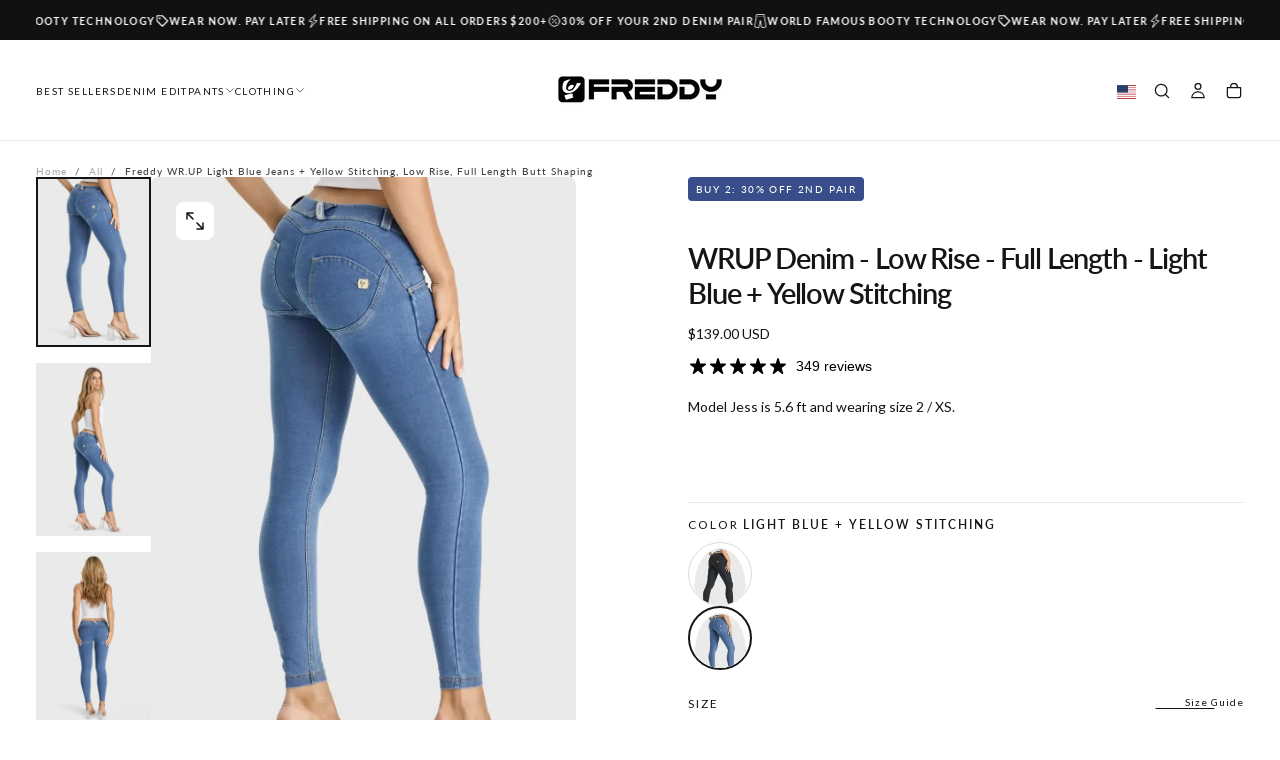

--- FILE ---
content_type: text/html; charset=utf-8
request_url: https://freddystore.com/products/wr-up-denim-low-rise-full-length-light-blue-yellow-stitching
body_size: 82499
content:
<!doctype html>

<html
  class="no-js"
  lang="en">
  <head>
    <meta charset="utf-8">
    <meta http-equiv="X-UA-Compatible" content="IE=edge">
    <meta name="viewport" content="width=device-width,initial-scale=1">
    <meta name="theme-color" content="">
    <link rel="canonical" href="https://freddystore.com/products/wr-up-denim-low-rise-full-length-light-blue-yellow-stitching">
    <link rel="preconnect" href="https://cdn.shopify.com" crossorigin><link rel="icon" type="image/png" href="//freddystore.com/cdn/shop/files/icon-only.webp?crop=center&height=32&v=1742862413&width=32"><link rel="preconnect" href="https://fonts.shopifycdn.com" crossorigin>

<title>
  Freddy WR.UP Light Blue Jeans + Yellow Stitching, low rise, Full Length Butt Shaping

    &ndash; Freddy USA</title><meta name="description" content="Light blue Freddy butt lifting jeans with yellow stitching. low rise, full length. A True to size fit makes Freddy your booty&#39;s best friend. WR.UP means the comfiest, most flattering pants you&#39;ll own. Made from 80% jersey cotton and 20% elastane and made for happy hour, movie nights and shopping sprees."><meta property="og:site_name" content="Freddy USA">
<meta property="og:url" content="https://freddystore.com/products/wr-up-denim-low-rise-full-length-light-blue-yellow-stitching">
<meta property="og:title" content="Freddy WR.UP Light Blue Jeans + Yellow Stitching, low rise, Full Length Butt Shaping">
<meta property="og:type" content="product">
<meta property="og:description" content="Light blue Freddy butt lifting jeans with yellow stitching. low rise, full length. A True to size fit makes Freddy your booty&#39;s best friend. WR.UP means the comfiest, most flattering pants you&#39;ll own. Made from 80% jersey cotton and 20% elastane and made for happy hour, movie nights and shopping sprees."><meta property="og:image" content="http://freddystore.com/cdn/shop/files/wr_upr-denim-low-rise-full-length-light-blue-yellow-stitching-pants-wrup1lc002org-j4y-xxs.webp?v=1753676480">
  <meta property="og:image:secure_url" content="https://freddystore.com/cdn/shop/files/wr_upr-denim-low-rise-full-length-light-blue-yellow-stitching-pants-wrup1lc002org-j4y-xxs.webp?v=1753676480">
  <meta property="og:image:width" content="1066">
  <meta property="og:image:height" content="1600"><meta property="og:price:amount" content="139.00">
  <meta property="og:price:currency" content="USD"><meta name="twitter:card" content="summary_large_image">
<meta name="twitter:title" content="Freddy WR.UP Light Blue Jeans + Yellow Stitching, low rise, Full Length Butt Shaping">
<meta name="twitter:description" content="Light blue Freddy butt lifting jeans with yellow stitching. low rise, full length. A True to size fit makes Freddy your booty&#39;s best friend. WR.UP means the comfiest, most flattering pants you&#39;ll own. Made from 80% jersey cotton and 20% elastane and made for happy hour, movie nights and shopping sprees.">

    <script src="//freddystore.com/cdn/shop/t/327/assets/swiper-bundle.min.js?v=76204931248172345031769479651" defer="defer"></script>
    <script src="//freddystore.com/cdn/shop/t/327/assets/bodyScrollLock.min.js?v=15890374805268084651769479649" defer="defer"></script>
    <script src="//freddystore.com/cdn/shop/t/327/assets/pubsub.js?v=47587058936531202851769479647" defer="defer"></script>
    <script src="//freddystore.com/cdn/shop/t/327/assets/global.js?v=109879391762031422041769479650" defer="defer"></script>
    <noscript>
      <style>
        img[loading='lazy'] { opacity: 1; }
      </style>
    </noscript>
    <script src="//freddystore.com/cdn/shop/t/327/assets/cookies.js?v=121601133523406246751769479650" defer="defer"></script>

    <script>window.performance && window.performance.mark && window.performance.mark('shopify.content_for_header.start');</script><meta name="google-site-verification" content="H-7ii4OcU5vonnVYDeL3jkh7wbLqx0nwtLDp4Hbv5LA">
<meta name="google-site-verification" content="gMO4ZgPK8OYuKRHbb-7a--UAQh7lgau2bGY841b63o0">
<meta name="google-site-verification" content="9LZyj5W0RF7yvD56d8l1X5VlKbKQz5sz_H56ya9FYTY">
<meta name="google-site-verification" content="IwHDQgtPdIhWBEdMJnx2_ZWKySbNqonIpgilcPxhKXM">
<meta name="facebook-domain-verification" content="n5jnr5sh96lrp0vofwdpze6vc0wvkz">
<meta id="shopify-digital-wallet" name="shopify-digital-wallet" content="/7281565/digital_wallets/dialog">
<meta name="shopify-checkout-api-token" content="265f0f5c471c6331b027d34dbfcfa398">
<meta id="in-context-paypal-metadata" data-shop-id="7281565" data-venmo-supported="true" data-environment="production" data-locale="en_US" data-paypal-v4="true" data-currency="USD">
<link rel="alternate" hreflang="x-default" href="https://freddystore.com/products/wr-up-denim-low-rise-full-length-light-blue-yellow-stitching">
<link rel="alternate" hreflang="en-AL" href="https://freddystore.com/en-al/products/wr-up-denim-low-rise-full-length-light-blue-yellow-stitching">
<link rel="alternate" hreflang="en-AW" href="https://freddystore.com/en-aw/products/wr-up-denim-low-rise-full-length-light-blue-yellow-stitching">
<link rel="alternate" hreflang="en-VA" href="https://freddystore.com/en-va/products/wr-up-denim-low-rise-full-length-light-blue-yellow-stitching">
<link rel="alternate" hreflang="en-AU" href="https://freddystore.com/en-au/products/wr-up-denim-low-rise-full-length-light-blue-yellow-stitching">
<link rel="alternate" hreflang="en-NZ" href="https://freddystore.com/en-nz/products/wr-up-denim-low-rise-full-length-light-blue-yellow-stitching">
<link rel="alternate" hreflang="en-AD" href="https://freddystore.com/en-ad/products/wr-up-denim-low-rise-full-length-light-blue-yellow-stitching">
<link rel="alternate" hreflang="en-AE" href="https://freddystore.com/en-ae/products/wr-up-denim-low-rise-full-length-light-blue-yellow-stitching">
<link rel="alternate" hreflang="en-AG" href="https://freddystore.com/en-ag/products/wr-up-denim-low-rise-full-length-light-blue-yellow-stitching">
<link rel="alternate" hreflang="en-AI" href="https://freddystore.com/en-ai/products/wr-up-denim-low-rise-full-length-light-blue-yellow-stitching">
<link rel="alternate" hreflang="en-AM" href="https://freddystore.com/en-am/products/wr-up-denim-low-rise-full-length-light-blue-yellow-stitching">
<link rel="alternate" hreflang="en-AO" href="https://freddystore.com/en-ao/products/wr-up-denim-low-rise-full-length-light-blue-yellow-stitching">
<link rel="alternate" hreflang="en-AR" href="https://freddystore.com/en-ar/products/wr-up-denim-low-rise-full-length-light-blue-yellow-stitching">
<link rel="alternate" hreflang="en-AT" href="https://freddystore.com/en-at/products/wr-up-denim-low-rise-full-length-light-blue-yellow-stitching">
<link rel="alternate" hreflang="en-AZ" href="https://freddystore.com/en-az/products/wr-up-denim-low-rise-full-length-light-blue-yellow-stitching">
<link rel="alternate" hreflang="en-BA" href="https://freddystore.com/en-ba/products/wr-up-denim-low-rise-full-length-light-blue-yellow-stitching">
<link rel="alternate" hreflang="en-BB" href="https://freddystore.com/en-bb/products/wr-up-denim-low-rise-full-length-light-blue-yellow-stitching">
<link rel="alternate" hreflang="en-BD" href="https://freddystore.com/en-bd/products/wr-up-denim-low-rise-full-length-light-blue-yellow-stitching">
<link rel="alternate" hreflang="en-BF" href="https://freddystore.com/en-bf/products/wr-up-denim-low-rise-full-length-light-blue-yellow-stitching">
<link rel="alternate" hreflang="en-BG" href="https://freddystore.com/en-bg/products/wr-up-denim-low-rise-full-length-light-blue-yellow-stitching">
<link rel="alternate" hreflang="en-BH" href="https://freddystore.com/en-bh/products/wr-up-denim-low-rise-full-length-light-blue-yellow-stitching">
<link rel="alternate" hreflang="en-BI" href="https://freddystore.com/en-bi/products/wr-up-denim-low-rise-full-length-light-blue-yellow-stitching">
<link rel="alternate" hreflang="en-BJ" href="https://freddystore.com/en-bj/products/wr-up-denim-low-rise-full-length-light-blue-yellow-stitching">
<link rel="alternate" hreflang="en-BL" href="https://freddystore.com/en-bl/products/wr-up-denim-low-rise-full-length-light-blue-yellow-stitching">
<link rel="alternate" hreflang="en-BM" href="https://freddystore.com/en-bm/products/wr-up-denim-low-rise-full-length-light-blue-yellow-stitching">
<link rel="alternate" hreflang="en-BN" href="https://freddystore.com/en-bn/products/wr-up-denim-low-rise-full-length-light-blue-yellow-stitching">
<link rel="alternate" hreflang="en-BO" href="https://freddystore.com/en-bo/products/wr-up-denim-low-rise-full-length-light-blue-yellow-stitching">
<link rel="alternate" hreflang="en-BR" href="https://freddystore.com/en-br/products/wr-up-denim-low-rise-full-length-light-blue-yellow-stitching">
<link rel="alternate" hreflang="en-BS" href="https://freddystore.com/en-bs/products/wr-up-denim-low-rise-full-length-light-blue-yellow-stitching">
<link rel="alternate" hreflang="en-BT" href="https://freddystore.com/en-bt/products/wr-up-denim-low-rise-full-length-light-blue-yellow-stitching">
<link rel="alternate" hreflang="en-BW" href="https://freddystore.com/en-bw/products/wr-up-denim-low-rise-full-length-light-blue-yellow-stitching">
<link rel="alternate" hreflang="en-BZ" href="https://freddystore.com/en-bz/products/wr-up-denim-low-rise-full-length-light-blue-yellow-stitching">
<link rel="alternate" hreflang="en-CA" href="https://freddystore.com/en-ca/products/wr-up-denim-low-rise-full-length-light-blue-yellow-stitching">
<link rel="alternate" hreflang="en-CG" href="https://freddystore.com/en-cg/products/wr-up-denim-low-rise-full-length-light-blue-yellow-stitching">
<link rel="alternate" hreflang="en-CI" href="https://freddystore.com/en-ci/products/wr-up-denim-low-rise-full-length-light-blue-yellow-stitching">
<link rel="alternate" hreflang="en-CK" href="https://freddystore.com/en-ck/products/wr-up-denim-low-rise-full-length-light-blue-yellow-stitching">
<link rel="alternate" hreflang="en-CL" href="https://freddystore.com/en-cl/products/wr-up-denim-low-rise-full-length-light-blue-yellow-stitching">
<link rel="alternate" hreflang="en-CM" href="https://freddystore.com/en-cm/products/wr-up-denim-low-rise-full-length-light-blue-yellow-stitching">
<link rel="alternate" hreflang="en-CN" href="https://freddystore.com/en-cn/products/wr-up-denim-low-rise-full-length-light-blue-yellow-stitching">
<link rel="alternate" hreflang="en-CO" href="https://freddystore.com/en-co/products/wr-up-denim-low-rise-full-length-light-blue-yellow-stitching">
<link rel="alternate" hreflang="en-CR" href="https://freddystore.com/en-cr/products/wr-up-denim-low-rise-full-length-light-blue-yellow-stitching">
<link rel="alternate" hreflang="en-CV" href="https://freddystore.com/en-cv/products/wr-up-denim-low-rise-full-length-light-blue-yellow-stitching">
<link rel="alternate" hreflang="en-CW" href="https://freddystore.com/en-cw/products/wr-up-denim-low-rise-full-length-light-blue-yellow-stitching">
<link rel="alternate" hreflang="en-CY" href="https://freddystore.com/en-cy/products/wr-up-denim-low-rise-full-length-light-blue-yellow-stitching">
<link rel="alternate" hreflang="en-DJ" href="https://freddystore.com/en-dj/products/wr-up-denim-low-rise-full-length-light-blue-yellow-stitching">
<link rel="alternate" hreflang="en-DM" href="https://freddystore.com/en-dm/products/wr-up-denim-low-rise-full-length-light-blue-yellow-stitching">
<link rel="alternate" hreflang="en-DO" href="https://freddystore.com/en-do/products/wr-up-denim-low-rise-full-length-light-blue-yellow-stitching">
<link rel="alternate" hreflang="en-DZ" href="https://freddystore.com/en-dz/products/wr-up-denim-low-rise-full-length-light-blue-yellow-stitching">
<link rel="alternate" hreflang="en-EC" href="https://freddystore.com/en-ec/products/wr-up-denim-low-rise-full-length-light-blue-yellow-stitching">
<link rel="alternate" hreflang="en-EE" href="https://freddystore.com/en-ee/products/wr-up-denim-low-rise-full-length-light-blue-yellow-stitching">
<link rel="alternate" hreflang="en-EG" href="https://freddystore.com/en-eg/products/wr-up-denim-low-rise-full-length-light-blue-yellow-stitching">
<link rel="alternate" hreflang="en-ES" href="https://freddystore.com/en-es/products/wr-up-denim-low-rise-full-length-light-blue-yellow-stitching">
<link rel="alternate" hreflang="en-ET" href="https://freddystore.com/en-et/products/wr-up-denim-low-rise-full-length-light-blue-yellow-stitching">
<link rel="alternate" hreflang="en-FJ" href="https://freddystore.com/en-fj/products/wr-up-denim-low-rise-full-length-light-blue-yellow-stitching">
<link rel="alternate" hreflang="en-FK" href="https://freddystore.com/en-fk/products/wr-up-denim-low-rise-full-length-light-blue-yellow-stitching">
<link rel="alternate" hreflang="en-FO" href="https://freddystore.com/en-fo/products/wr-up-denim-low-rise-full-length-light-blue-yellow-stitching">
<link rel="alternate" hreflang="en-FR" href="https://freddystore.com/en-fr/products/wr-up-denim-low-rise-full-length-light-blue-yellow-stitching">
<link rel="alternate" hreflang="en-GA" href="https://freddystore.com/en-ga/products/wr-up-denim-low-rise-full-length-light-blue-yellow-stitching">
<link rel="alternate" hreflang="en-GB" href="https://freddystore.com/en-gb/products/wr-up-denim-low-rise-full-length-light-blue-yellow-stitching">
<link rel="alternate" hreflang="en-GD" href="https://freddystore.com/en-gd/products/wr-up-denim-low-rise-full-length-light-blue-yellow-stitching">
<link rel="alternate" hreflang="en-GE" href="https://freddystore.com/en-ge/products/wr-up-denim-low-rise-full-length-light-blue-yellow-stitching">
<link rel="alternate" hreflang="en-GF" href="https://freddystore.com/en-gf/products/wr-up-denim-low-rise-full-length-light-blue-yellow-stitching">
<link rel="alternate" hreflang="en-GG" href="https://freddystore.com/en-gg/products/wr-up-denim-low-rise-full-length-light-blue-yellow-stitching">
<link rel="alternate" hreflang="en-GH" href="https://freddystore.com/en-gh/products/wr-up-denim-low-rise-full-length-light-blue-yellow-stitching">
<link rel="alternate" hreflang="en-GI" href="https://freddystore.com/en-gi/products/wr-up-denim-low-rise-full-length-light-blue-yellow-stitching">
<link rel="alternate" hreflang="en-GL" href="https://freddystore.com/en-gl/products/wr-up-denim-low-rise-full-length-light-blue-yellow-stitching">
<link rel="alternate" hreflang="en-GM" href="https://freddystore.com/en-gm/products/wr-up-denim-low-rise-full-length-light-blue-yellow-stitching">
<link rel="alternate" hreflang="en-GN" href="https://freddystore.com/en-gn/products/wr-up-denim-low-rise-full-length-light-blue-yellow-stitching">
<link rel="alternate" hreflang="en-GP" href="https://freddystore.com/en-gp/products/wr-up-denim-low-rise-full-length-light-blue-yellow-stitching">
<link rel="alternate" hreflang="en-GQ" href="https://freddystore.com/en-gq/products/wr-up-denim-low-rise-full-length-light-blue-yellow-stitching">
<link rel="alternate" hreflang="en-GT" href="https://freddystore.com/en-gt/products/wr-up-denim-low-rise-full-length-light-blue-yellow-stitching">
<link rel="alternate" hreflang="en-GW" href="https://freddystore.com/en-gw/products/wr-up-denim-low-rise-full-length-light-blue-yellow-stitching">
<link rel="alternate" hreflang="en-GY" href="https://freddystore.com/en-gy/products/wr-up-denim-low-rise-full-length-light-blue-yellow-stitching">
<link rel="alternate" hreflang="en-HK" href="https://freddystore.com/en-hk/products/wr-up-denim-low-rise-full-length-light-blue-yellow-stitching">
<link rel="alternate" hreflang="en-HN" href="https://freddystore.com/en-hn/products/wr-up-denim-low-rise-full-length-light-blue-yellow-stitching">
<link rel="alternate" hreflang="en-HT" href="https://freddystore.com/en-ht/products/wr-up-denim-low-rise-full-length-light-blue-yellow-stitching">
<link rel="alternate" hreflang="en-ID" href="https://freddystore.com/en-id/products/wr-up-denim-low-rise-full-length-light-blue-yellow-stitching">
<link rel="alternate" hreflang="en-IM" href="https://freddystore.com/en-im/products/wr-up-denim-low-rise-full-length-light-blue-yellow-stitching">
<link rel="alternate" hreflang="en-IN" href="https://freddystore.com/en-in/products/wr-up-denim-low-rise-full-length-light-blue-yellow-stitching">
<link rel="alternate" hreflang="en-IS" href="https://freddystore.com/en-is/products/wr-up-denim-low-rise-full-length-light-blue-yellow-stitching">
<link rel="alternate" hreflang="en-JE" href="https://freddystore.com/en-je/products/wr-up-denim-low-rise-full-length-light-blue-yellow-stitching">
<link rel="alternate" hreflang="en-JM" href="https://freddystore.com/en-jm/products/wr-up-denim-low-rise-full-length-light-blue-yellow-stitching">
<link rel="alternate" hreflang="en-JO" href="https://freddystore.com/en-jo/products/wr-up-denim-low-rise-full-length-light-blue-yellow-stitching">
<link rel="alternate" hreflang="en-KE" href="https://freddystore.com/en-ke/products/wr-up-denim-low-rise-full-length-light-blue-yellow-stitching">
<link rel="alternate" hreflang="en-KG" href="https://freddystore.com/en-kg/products/wr-up-denim-low-rise-full-length-light-blue-yellow-stitching">
<link rel="alternate" hreflang="en-KH" href="https://freddystore.com/en-kh/products/wr-up-denim-low-rise-full-length-light-blue-yellow-stitching">
<link rel="alternate" hreflang="en-KI" href="https://freddystore.com/en-ki/products/wr-up-denim-low-rise-full-length-light-blue-yellow-stitching">
<link rel="alternate" hreflang="en-KM" href="https://freddystore.com/en-km/products/wr-up-denim-low-rise-full-length-light-blue-yellow-stitching">
<link rel="alternate" hreflang="en-KN" href="https://freddystore.com/en-kn/products/wr-up-denim-low-rise-full-length-light-blue-yellow-stitching">
<link rel="alternate" hreflang="en-KR" href="https://freddystore.com/en-kr/products/wr-up-denim-low-rise-full-length-light-blue-yellow-stitching">
<link rel="alternate" hreflang="en-KW" href="https://freddystore.com/en-kw/products/wr-up-denim-low-rise-full-length-light-blue-yellow-stitching">
<link rel="alternate" hreflang="en-KY" href="https://freddystore.com/en-ky/products/wr-up-denim-low-rise-full-length-light-blue-yellow-stitching">
<link rel="alternate" hreflang="en-KZ" href="https://freddystore.com/en-kz/products/wr-up-denim-low-rise-full-length-light-blue-yellow-stitching">
<link rel="alternate" hreflang="en-LA" href="https://freddystore.com/en-la/products/wr-up-denim-low-rise-full-length-light-blue-yellow-stitching">
<link rel="alternate" hreflang="en-LB" href="https://freddystore.com/en-lb/products/wr-up-denim-low-rise-full-length-light-blue-yellow-stitching">
<link rel="alternate" hreflang="en-LC" href="https://freddystore.com/en-lc/products/wr-up-denim-low-rise-full-length-light-blue-yellow-stitching">
<link rel="alternate" hreflang="en-LI" href="https://freddystore.com/en-li/products/wr-up-denim-low-rise-full-length-light-blue-yellow-stitching">
<link rel="alternate" hreflang="en-LK" href="https://freddystore.com/en-lk/products/wr-up-denim-low-rise-full-length-light-blue-yellow-stitching">
<link rel="alternate" hreflang="en-LR" href="https://freddystore.com/en-lr/products/wr-up-denim-low-rise-full-length-light-blue-yellow-stitching">
<link rel="alternate" hreflang="en-LS" href="https://freddystore.com/en-ls/products/wr-up-denim-low-rise-full-length-light-blue-yellow-stitching">
<link rel="alternate" hreflang="en-LT" href="https://freddystore.com/en-lt/products/wr-up-denim-low-rise-full-length-light-blue-yellow-stitching">
<link rel="alternate" hreflang="en-LV" href="https://freddystore.com/en-lv/products/wr-up-denim-low-rise-full-length-light-blue-yellow-stitching">
<link rel="alternate" hreflang="en-MA" href="https://freddystore.com/en-ma/products/wr-up-denim-low-rise-full-length-light-blue-yellow-stitching">
<link rel="alternate" hreflang="en-MC" href="https://freddystore.com/en-mc/products/wr-up-denim-low-rise-full-length-light-blue-yellow-stitching">
<link rel="alternate" hreflang="en-MD" href="https://freddystore.com/en-md/products/wr-up-denim-low-rise-full-length-light-blue-yellow-stitching">
<link rel="alternate" hreflang="en-ME" href="https://freddystore.com/en-me/products/wr-up-denim-low-rise-full-length-light-blue-yellow-stitching">
<link rel="alternate" hreflang="en-MF" href="https://freddystore.com/en-mf/products/wr-up-denim-low-rise-full-length-light-blue-yellow-stitching">
<link rel="alternate" hreflang="en-MG" href="https://freddystore.com/en-mg/products/wr-up-denim-low-rise-full-length-light-blue-yellow-stitching">
<link rel="alternate" hreflang="en-MK" href="https://freddystore.com/en-mk/products/wr-up-denim-low-rise-full-length-light-blue-yellow-stitching">
<link rel="alternate" hreflang="en-MO" href="https://freddystore.com/en-mo/products/wr-up-denim-low-rise-full-length-light-blue-yellow-stitching">
<link rel="alternate" hreflang="en-MQ" href="https://freddystore.com/en-mq/products/wr-up-denim-low-rise-full-length-light-blue-yellow-stitching">
<link rel="alternate" hreflang="en-MR" href="https://freddystore.com/en-mr/products/wr-up-denim-low-rise-full-length-light-blue-yellow-stitching">
<link rel="alternate" hreflang="en-MS" href="https://freddystore.com/en-ms/products/wr-up-denim-low-rise-full-length-light-blue-yellow-stitching">
<link rel="alternate" hreflang="en-MT" href="https://freddystore.com/en-mt/products/wr-up-denim-low-rise-full-length-light-blue-yellow-stitching">
<link rel="alternate" hreflang="en-MV" href="https://freddystore.com/en-mv/products/wr-up-denim-low-rise-full-length-light-blue-yellow-stitching">
<link rel="alternate" hreflang="en-MW" href="https://freddystore.com/en-mw/products/wr-up-denim-low-rise-full-length-light-blue-yellow-stitching">
<link rel="alternate" hreflang="en-MX" href="https://freddystore.com/en-mx/products/wr-up-denim-low-rise-full-length-light-blue-yellow-stitching">
<link rel="alternate" hreflang="en-MY" href="https://freddystore.com/en-my/products/wr-up-denim-low-rise-full-length-light-blue-yellow-stitching">
<link rel="alternate" hreflang="en-MZ" href="https://freddystore.com/en-mz/products/wr-up-denim-low-rise-full-length-light-blue-yellow-stitching">
<link rel="alternate" hreflang="en-NA" href="https://freddystore.com/en-na/products/wr-up-denim-low-rise-full-length-light-blue-yellow-stitching">
<link rel="alternate" hreflang="en-NC" href="https://freddystore.com/en-nc/products/wr-up-denim-low-rise-full-length-light-blue-yellow-stitching">
<link rel="alternate" hreflang="en-NG" href="https://freddystore.com/en-ng/products/wr-up-denim-low-rise-full-length-light-blue-yellow-stitching">
<link rel="alternate" hreflang="en-NI" href="https://freddystore.com/en-ni/products/wr-up-denim-low-rise-full-length-light-blue-yellow-stitching">
<link rel="alternate" hreflang="en-NP" href="https://freddystore.com/en-np/products/wr-up-denim-low-rise-full-length-light-blue-yellow-stitching">
<link rel="alternate" hreflang="en-NR" href="https://freddystore.com/en-nr/products/wr-up-denim-low-rise-full-length-light-blue-yellow-stitching">
<link rel="alternate" hreflang="en-NU" href="https://freddystore.com/en-nu/products/wr-up-denim-low-rise-full-length-light-blue-yellow-stitching">
<link rel="alternate" hreflang="en-OM" href="https://freddystore.com/en-om/products/wr-up-denim-low-rise-full-length-light-blue-yellow-stitching">
<link rel="alternate" hreflang="en-PA" href="https://freddystore.com/en-pa/products/wr-up-denim-low-rise-full-length-light-blue-yellow-stitching">
<link rel="alternate" hreflang="en-PE" href="https://freddystore.com/en-pe/products/wr-up-denim-low-rise-full-length-light-blue-yellow-stitching">
<link rel="alternate" hreflang="en-PF" href="https://freddystore.com/en-pf/products/wr-up-denim-low-rise-full-length-light-blue-yellow-stitching">
<link rel="alternate" hreflang="en-PG" href="https://freddystore.com/en-pg/products/wr-up-denim-low-rise-full-length-light-blue-yellow-stitching">
<link rel="alternate" hreflang="en-PH" href="https://freddystore.com/en-ph/products/wr-up-denim-low-rise-full-length-light-blue-yellow-stitching">
<link rel="alternate" hreflang="en-PK" href="https://freddystore.com/en-pk/products/wr-up-denim-low-rise-full-length-light-blue-yellow-stitching">
<link rel="alternate" hreflang="en-PT" href="https://freddystore.com/en-pt/products/wr-up-denim-low-rise-full-length-light-blue-yellow-stitching">
<link rel="alternate" hreflang="en-PY" href="https://freddystore.com/en-py/products/wr-up-denim-low-rise-full-length-light-blue-yellow-stitching">
<link rel="alternate" hreflang="en-QA" href="https://freddystore.com/en-qa/products/wr-up-denim-low-rise-full-length-light-blue-yellow-stitching">
<link rel="alternate" hreflang="en-RE" href="https://freddystore.com/en-re/products/wr-up-denim-low-rise-full-length-light-blue-yellow-stitching">
<link rel="alternate" hreflang="en-RS" href="https://freddystore.com/en-rs/products/wr-up-denim-low-rise-full-length-light-blue-yellow-stitching">
<link rel="alternate" hreflang="en-RW" href="https://freddystore.com/en-rw/products/wr-up-denim-low-rise-full-length-light-blue-yellow-stitching">
<link rel="alternate" hreflang="en-SA" href="https://freddystore.com/en-sa/products/wr-up-denim-low-rise-full-length-light-blue-yellow-stitching">
<link rel="alternate" hreflang="en-SB" href="https://freddystore.com/en-sb/products/wr-up-denim-low-rise-full-length-light-blue-yellow-stitching">
<link rel="alternate" hreflang="en-SC" href="https://freddystore.com/en-sc/products/wr-up-denim-low-rise-full-length-light-blue-yellow-stitching">
<link rel="alternate" hreflang="en-SG" href="https://freddystore.com/en-sg/products/wr-up-denim-low-rise-full-length-light-blue-yellow-stitching">
<link rel="alternate" hreflang="en-SH" href="https://freddystore.com/en-sh/products/wr-up-denim-low-rise-full-length-light-blue-yellow-stitching">
<link rel="alternate" hreflang="en-SI" href="https://freddystore.com/en-si/products/wr-up-denim-low-rise-full-length-light-blue-yellow-stitching">
<link rel="alternate" hreflang="en-SL" href="https://freddystore.com/en-sl/products/wr-up-denim-low-rise-full-length-light-blue-yellow-stitching">
<link rel="alternate" hreflang="en-SM" href="https://freddystore.com/en-sm/products/wr-up-denim-low-rise-full-length-light-blue-yellow-stitching">
<link rel="alternate" hreflang="en-SN" href="https://freddystore.com/en-sn/products/wr-up-denim-low-rise-full-length-light-blue-yellow-stitching">
<link rel="alternate" hreflang="en-SR" href="https://freddystore.com/en-sr/products/wr-up-denim-low-rise-full-length-light-blue-yellow-stitching">
<link rel="alternate" hreflang="en-ST" href="https://freddystore.com/en-st/products/wr-up-denim-low-rise-full-length-light-blue-yellow-stitching">
<link rel="alternate" hreflang="en-SV" href="https://freddystore.com/en-sv/products/wr-up-denim-low-rise-full-length-light-blue-yellow-stitching">
<link rel="alternate" hreflang="en-SX" href="https://freddystore.com/en-sx/products/wr-up-denim-low-rise-full-length-light-blue-yellow-stitching">
<link rel="alternate" hreflang="en-SZ" href="https://freddystore.com/en-sz/products/wr-up-denim-low-rise-full-length-light-blue-yellow-stitching">
<link rel="alternate" hreflang="en-TC" href="https://freddystore.com/en-tc/products/wr-up-denim-low-rise-full-length-light-blue-yellow-stitching">
<link rel="alternate" hreflang="en-TD" href="https://freddystore.com/en-td/products/wr-up-denim-low-rise-full-length-light-blue-yellow-stitching">
<link rel="alternate" hreflang="en-TG" href="https://freddystore.com/en-tg/products/wr-up-denim-low-rise-full-length-light-blue-yellow-stitching">
<link rel="alternate" hreflang="en-TH" href="https://freddystore.com/en-th/products/wr-up-denim-low-rise-full-length-light-blue-yellow-stitching">
<link rel="alternate" hreflang="en-TL" href="https://freddystore.com/en-tl/products/wr-up-denim-low-rise-full-length-light-blue-yellow-stitching">
<link rel="alternate" hreflang="en-TM" href="https://freddystore.com/en-tm/products/wr-up-denim-low-rise-full-length-light-blue-yellow-stitching">
<link rel="alternate" hreflang="en-TN" href="https://freddystore.com/en-tn/products/wr-up-denim-low-rise-full-length-light-blue-yellow-stitching">
<link rel="alternate" hreflang="en-TO" href="https://freddystore.com/en-to/products/wr-up-denim-low-rise-full-length-light-blue-yellow-stitching">
<link rel="alternate" hreflang="en-TT" href="https://freddystore.com/en-tt/products/wr-up-denim-low-rise-full-length-light-blue-yellow-stitching">
<link rel="alternate" hreflang="en-TV" href="https://freddystore.com/en-tv/products/wr-up-denim-low-rise-full-length-light-blue-yellow-stitching">
<link rel="alternate" hreflang="en-TW" href="https://freddystore.com/en-tw/products/wr-up-denim-low-rise-full-length-light-blue-yellow-stitching">
<link rel="alternate" hreflang="en-TZ" href="https://freddystore.com/en-tz/products/wr-up-denim-low-rise-full-length-light-blue-yellow-stitching">
<link rel="alternate" hreflang="en-UG" href="https://freddystore.com/en-ug/products/wr-up-denim-low-rise-full-length-light-blue-yellow-stitching">
<link rel="alternate" hreflang="en-UY" href="https://freddystore.com/en-uy/products/wr-up-denim-low-rise-full-length-light-blue-yellow-stitching">
<link rel="alternate" hreflang="en-UZ" href="https://freddystore.com/en-uz/products/wr-up-denim-low-rise-full-length-light-blue-yellow-stitching">
<link rel="alternate" hreflang="en-VC" href="https://freddystore.com/en-vc/products/wr-up-denim-low-rise-full-length-light-blue-yellow-stitching">
<link rel="alternate" hreflang="en-VE" href="https://freddystore.com/en-ve/products/wr-up-denim-low-rise-full-length-light-blue-yellow-stitching">
<link rel="alternate" hreflang="en-VG" href="https://freddystore.com/en-vg/products/wr-up-denim-low-rise-full-length-light-blue-yellow-stitching">
<link rel="alternate" hreflang="en-VN" href="https://freddystore.com/en-vn/products/wr-up-denim-low-rise-full-length-light-blue-yellow-stitching">
<link rel="alternate" hreflang="en-VU" href="https://freddystore.com/en-vu/products/wr-up-denim-low-rise-full-length-light-blue-yellow-stitching">
<link rel="alternate" hreflang="en-WF" href="https://freddystore.com/en-wf/products/wr-up-denim-low-rise-full-length-light-blue-yellow-stitching">
<link rel="alternate" hreflang="en-WS" href="https://freddystore.com/en-ws/products/wr-up-denim-low-rise-full-length-light-blue-yellow-stitching">
<link rel="alternate" hreflang="en-YT" href="https://freddystore.com/en-yt/products/wr-up-denim-low-rise-full-length-light-blue-yellow-stitching">
<link rel="alternate" hreflang="en-ZA" href="https://freddystore.com/en-za/products/wr-up-denim-low-rise-full-length-light-blue-yellow-stitching">
<link rel="alternate" hreflang="en-ZM" href="https://freddystore.com/en-zm/products/wr-up-denim-low-rise-full-length-light-blue-yellow-stitching">
<link rel="alternate" hreflang="en-ZW" href="https://freddystore.com/en-zw/products/wr-up-denim-low-rise-full-length-light-blue-yellow-stitching">
<link rel="alternate" hreflang="en-US" href="https://freddystore.com/products/wr-up-denim-low-rise-full-length-light-blue-yellow-stitching">
<link rel="alternate" type="application/json+oembed" href="https://freddystore.com/products/wr-up-denim-low-rise-full-length-light-blue-yellow-stitching.oembed">
<script async="async" src="/checkouts/internal/preloads.js?locale=en-US"></script>
<link rel="preconnect" href="https://shop.app" crossorigin="anonymous">
<script async="async" src="https://shop.app/checkouts/internal/preloads.js?locale=en-US&shop_id=7281565" crossorigin="anonymous"></script>
<script id="apple-pay-shop-capabilities" type="application/json">{"shopId":7281565,"countryCode":"US","currencyCode":"USD","merchantCapabilities":["supports3DS"],"merchantId":"gid:\/\/shopify\/Shop\/7281565","merchantName":"Freddy USA","requiredBillingContactFields":["postalAddress","email","phone"],"requiredShippingContactFields":["postalAddress","email","phone"],"shippingType":"shipping","supportedNetworks":["visa","masterCard","amex","discover","elo","jcb"],"total":{"type":"pending","label":"Freddy USA","amount":"1.00"},"shopifyPaymentsEnabled":true,"supportsSubscriptions":true}</script>
<script id="shopify-features" type="application/json">{"accessToken":"265f0f5c471c6331b027d34dbfcfa398","betas":["rich-media-storefront-analytics"],"domain":"freddystore.com","predictiveSearch":true,"shopId":7281565,"locale":"en"}</script>
<script>var Shopify = Shopify || {};
Shopify.shop = "freddyshop-com.myshopify.com";
Shopify.locale = "en";
Shopify.currency = {"active":"USD","rate":"1.0"};
Shopify.country = "US";
Shopify.theme = {"name":"US-theme\/Valentines-Day","id":137638772811,"schema_name":"Release","schema_version":"2.0.0","theme_store_id":null,"role":"main"};
Shopify.theme.handle = "null";
Shopify.theme.style = {"id":null,"handle":null};
Shopify.cdnHost = "freddystore.com/cdn";
Shopify.routes = Shopify.routes || {};
Shopify.routes.root = "/";</script>
<script type="module">!function(o){(o.Shopify=o.Shopify||{}).modules=!0}(window);</script>
<script>!function(o){function n(){var o=[];function n(){o.push(Array.prototype.slice.apply(arguments))}return n.q=o,n}var t=o.Shopify=o.Shopify||{};t.loadFeatures=n(),t.autoloadFeatures=n()}(window);</script>
<script>
  window.ShopifyPay = window.ShopifyPay || {};
  window.ShopifyPay.apiHost = "shop.app\/pay";
  window.ShopifyPay.redirectState = null;
</script>
<script id="shop-js-analytics" type="application/json">{"pageType":"product"}</script>
<script defer="defer" async type="module" src="//freddystore.com/cdn/shopifycloud/shop-js/modules/v2/client.init-shop-cart-sync_WVOgQShq.en.esm.js"></script>
<script defer="defer" async type="module" src="//freddystore.com/cdn/shopifycloud/shop-js/modules/v2/chunk.common_C_13GLB1.esm.js"></script>
<script defer="defer" async type="module" src="//freddystore.com/cdn/shopifycloud/shop-js/modules/v2/chunk.modal_CLfMGd0m.esm.js"></script>
<script type="module">
  await import("//freddystore.com/cdn/shopifycloud/shop-js/modules/v2/client.init-shop-cart-sync_WVOgQShq.en.esm.js");
await import("//freddystore.com/cdn/shopifycloud/shop-js/modules/v2/chunk.common_C_13GLB1.esm.js");
await import("//freddystore.com/cdn/shopifycloud/shop-js/modules/v2/chunk.modal_CLfMGd0m.esm.js");

  window.Shopify.SignInWithShop?.initShopCartSync?.({"fedCMEnabled":true,"windoidEnabled":true});

</script>
<script defer="defer" async type="module" src="//freddystore.com/cdn/shopifycloud/shop-js/modules/v2/client.payment-terms_BWmiNN46.en.esm.js"></script>
<script defer="defer" async type="module" src="//freddystore.com/cdn/shopifycloud/shop-js/modules/v2/chunk.common_C_13GLB1.esm.js"></script>
<script defer="defer" async type="module" src="//freddystore.com/cdn/shopifycloud/shop-js/modules/v2/chunk.modal_CLfMGd0m.esm.js"></script>
<script type="module">
  await import("//freddystore.com/cdn/shopifycloud/shop-js/modules/v2/client.payment-terms_BWmiNN46.en.esm.js");
await import("//freddystore.com/cdn/shopifycloud/shop-js/modules/v2/chunk.common_C_13GLB1.esm.js");
await import("//freddystore.com/cdn/shopifycloud/shop-js/modules/v2/chunk.modal_CLfMGd0m.esm.js");

  
</script>
<script>
  window.Shopify = window.Shopify || {};
  if (!window.Shopify.featureAssets) window.Shopify.featureAssets = {};
  window.Shopify.featureAssets['shop-js'] = {"shop-cart-sync":["modules/v2/client.shop-cart-sync_DuR37GeY.en.esm.js","modules/v2/chunk.common_C_13GLB1.esm.js","modules/v2/chunk.modal_CLfMGd0m.esm.js"],"init-fed-cm":["modules/v2/client.init-fed-cm_BucUoe6W.en.esm.js","modules/v2/chunk.common_C_13GLB1.esm.js","modules/v2/chunk.modal_CLfMGd0m.esm.js"],"shop-toast-manager":["modules/v2/client.shop-toast-manager_B0JfrpKj.en.esm.js","modules/v2/chunk.common_C_13GLB1.esm.js","modules/v2/chunk.modal_CLfMGd0m.esm.js"],"init-shop-cart-sync":["modules/v2/client.init-shop-cart-sync_WVOgQShq.en.esm.js","modules/v2/chunk.common_C_13GLB1.esm.js","modules/v2/chunk.modal_CLfMGd0m.esm.js"],"shop-button":["modules/v2/client.shop-button_B_U3bv27.en.esm.js","modules/v2/chunk.common_C_13GLB1.esm.js","modules/v2/chunk.modal_CLfMGd0m.esm.js"],"init-windoid":["modules/v2/client.init-windoid_DuP9q_di.en.esm.js","modules/v2/chunk.common_C_13GLB1.esm.js","modules/v2/chunk.modal_CLfMGd0m.esm.js"],"shop-cash-offers":["modules/v2/client.shop-cash-offers_BmULhtno.en.esm.js","modules/v2/chunk.common_C_13GLB1.esm.js","modules/v2/chunk.modal_CLfMGd0m.esm.js"],"pay-button":["modules/v2/client.pay-button_CrPSEbOK.en.esm.js","modules/v2/chunk.common_C_13GLB1.esm.js","modules/v2/chunk.modal_CLfMGd0m.esm.js"],"init-customer-accounts":["modules/v2/client.init-customer-accounts_jNk9cPYQ.en.esm.js","modules/v2/client.shop-login-button_DJ5ldayH.en.esm.js","modules/v2/chunk.common_C_13GLB1.esm.js","modules/v2/chunk.modal_CLfMGd0m.esm.js"],"avatar":["modules/v2/client.avatar_BTnouDA3.en.esm.js"],"checkout-modal":["modules/v2/client.checkout-modal_pBPyh9w8.en.esm.js","modules/v2/chunk.common_C_13GLB1.esm.js","modules/v2/chunk.modal_CLfMGd0m.esm.js"],"init-shop-for-new-customer-accounts":["modules/v2/client.init-shop-for-new-customer-accounts_BUoCy7a5.en.esm.js","modules/v2/client.shop-login-button_DJ5ldayH.en.esm.js","modules/v2/chunk.common_C_13GLB1.esm.js","modules/v2/chunk.modal_CLfMGd0m.esm.js"],"init-customer-accounts-sign-up":["modules/v2/client.init-customer-accounts-sign-up_CnczCz9H.en.esm.js","modules/v2/client.shop-login-button_DJ5ldayH.en.esm.js","modules/v2/chunk.common_C_13GLB1.esm.js","modules/v2/chunk.modal_CLfMGd0m.esm.js"],"init-shop-email-lookup-coordinator":["modules/v2/client.init-shop-email-lookup-coordinator_CzjY5t9o.en.esm.js","modules/v2/chunk.common_C_13GLB1.esm.js","modules/v2/chunk.modal_CLfMGd0m.esm.js"],"shop-follow-button":["modules/v2/client.shop-follow-button_CsYC63q7.en.esm.js","modules/v2/chunk.common_C_13GLB1.esm.js","modules/v2/chunk.modal_CLfMGd0m.esm.js"],"shop-login-button":["modules/v2/client.shop-login-button_DJ5ldayH.en.esm.js","modules/v2/chunk.common_C_13GLB1.esm.js","modules/v2/chunk.modal_CLfMGd0m.esm.js"],"shop-login":["modules/v2/client.shop-login_B9ccPdmx.en.esm.js","modules/v2/chunk.common_C_13GLB1.esm.js","modules/v2/chunk.modal_CLfMGd0m.esm.js"],"lead-capture":["modules/v2/client.lead-capture_D0K_KgYb.en.esm.js","modules/v2/chunk.common_C_13GLB1.esm.js","modules/v2/chunk.modal_CLfMGd0m.esm.js"],"payment-terms":["modules/v2/client.payment-terms_BWmiNN46.en.esm.js","modules/v2/chunk.common_C_13GLB1.esm.js","modules/v2/chunk.modal_CLfMGd0m.esm.js"]};
</script>
<script>(function() {
  var isLoaded = false;
  function asyncLoad() {
    if (isLoaded) return;
    isLoaded = true;
    var urls = ["https:\/\/unpkg.com\/@happyreturns\/happyreturns-script-tag?shop=freddyshop-com.myshopify.com","https:\/\/dr4qe3ddw9y32.cloudfront.net\/awin-shopify-integration-code.js?aid=102051\u0026v=shopifyApp_5.2.3\u0026ts=1756164178586\u0026shop=freddyshop-com.myshopify.com","https:\/\/config.gorgias.chat\/bundle-loader\/01JADJ5EPWQDJ0SACEZSS42MZ9?source=shopify1click\u0026shop=freddyshop-com.myshopify.com","https:\/\/crossborder-integration.global-e.com\/resources\/js\/app?shop=freddyshop-com.myshopify.com","\/\/cdn.shopify.com\/proxy\/9970835389a83a52648fe2fac38e0bf13f67159040c9034450c4bdd52a347285\/web.global-e.com\/merchant\/storefrontattributes?merchantid=30000704\u0026shop=freddyshop-com.myshopify.com\u0026sp-cache-control=cHVibGljLCBtYXgtYWdlPTkwMA","https:\/\/connect.nosto.com\/script\/shopify\/market\/init.js?merchant=shopify-7281565\u0026shop=freddyshop-com.myshopify.com","https:\/\/cdn.pushowl.com\/latest\/sdks\/pushowl-shopify.js?subdomain=freddyshop-com\u0026environment=production\u0026guid=460b0270-cecb-48bf-87fb-3fbd856aaa1b\u0026shop=freddyshop-com.myshopify.com","https:\/\/public.9gtb.com\/loader.js?g_cvt_id=8e6d13ef-c3b2-4cd4-9097-e2568eed68e8\u0026shop=freddyshop-com.myshopify.com","https:\/\/cdn.shopify.com\/s\/files\/1\/0728\/1565\/t\/327\/assets\/instant-pixel-site_TC1YynO5GyPR6Rr2Zwsg7N2o.js?v=1769479649\u0026shop=freddyshop-com.myshopify.com"];
    for (var i = 0; i < urls.length; i++) {
      var s = document.createElement('script');
      s.type = 'text/javascript';
      s.async = true;
      s.src = urls[i];
      var x = document.getElementsByTagName('script')[0];
      x.parentNode.insertBefore(s, x);
    }
  };
  if(window.attachEvent) {
    window.attachEvent('onload', asyncLoad);
  } else {
    window.addEventListener('load', asyncLoad, false);
  }
})();</script>
<script id="__st">var __st={"a":7281565,"offset":-25200,"reqid":"d09c48cb-fd33-4406-abe5-ad0988be4c85-1769681501","pageurl":"freddystore.com\/products\/wr-up-denim-low-rise-full-length-light-blue-yellow-stitching","u":"26a0293a7441","p":"product","rtyp":"product","rid":6788247322699};</script>
<script>window.ShopifyPaypalV4VisibilityTracking = true;</script>
<script id="form-persister">!function(){'use strict';const t='contact',e='new_comment',n=[[t,t],['blogs',e],['comments',e],[t,'customer']],o='password',r='form_key',c=['recaptcha-v3-token','g-recaptcha-response','h-captcha-response',o],s=()=>{try{return window.sessionStorage}catch{return}},i='__shopify_v',u=t=>t.elements[r],a=function(){const t=[...n].map((([t,e])=>`form[action*='/${t}']:not([data-nocaptcha='true']) input[name='form_type'][value='${e}']`)).join(',');var e;return e=t,()=>e?[...document.querySelectorAll(e)].map((t=>t.form)):[]}();function m(t){const e=u(t);a().includes(t)&&(!e||!e.value)&&function(t){try{if(!s())return;!function(t){const e=s();if(!e)return;const n=u(t);if(!n)return;const o=n.value;o&&e.removeItem(o)}(t);const e=Array.from(Array(32),(()=>Math.random().toString(36)[2])).join('');!function(t,e){u(t)||t.append(Object.assign(document.createElement('input'),{type:'hidden',name:r})),t.elements[r].value=e}(t,e),function(t,e){const n=s();if(!n)return;const r=[...t.querySelectorAll(`input[type='${o}']`)].map((({name:t})=>t)),u=[...c,...r],a={};for(const[o,c]of new FormData(t).entries())u.includes(o)||(a[o]=c);n.setItem(e,JSON.stringify({[i]:1,action:t.action,data:a}))}(t,e)}catch(e){console.error('failed to persist form',e)}}(t)}const f=t=>{if('true'===t.dataset.persistBound)return;const e=function(t,e){const n=function(t){return'function'==typeof t.submit?t.submit:HTMLFormElement.prototype.submit}(t).bind(t);return function(){let t;return()=>{t||(t=!0,(()=>{try{e(),n()}catch(t){(t=>{console.error('form submit failed',t)})(t)}})(),setTimeout((()=>t=!1),250))}}()}(t,(()=>{m(t)}));!function(t,e){if('function'==typeof t.submit&&'function'==typeof e)try{t.submit=e}catch{}}(t,e),t.addEventListener('submit',(t=>{t.preventDefault(),e()})),t.dataset.persistBound='true'};!function(){function t(t){const e=(t=>{const e=t.target;return e instanceof HTMLFormElement?e:e&&e.form})(t);e&&m(e)}document.addEventListener('submit',t),document.addEventListener('DOMContentLoaded',(()=>{const e=a();for(const t of e)f(t);var n;n=document.body,new window.MutationObserver((t=>{for(const e of t)if('childList'===e.type&&e.addedNodes.length)for(const t of e.addedNodes)1===t.nodeType&&'FORM'===t.tagName&&a().includes(t)&&f(t)})).observe(n,{childList:!0,subtree:!0,attributes:!1}),document.removeEventListener('submit',t)}))}()}();</script>
<script integrity="sha256-4kQ18oKyAcykRKYeNunJcIwy7WH5gtpwJnB7kiuLZ1E=" data-source-attribution="shopify.loadfeatures" defer="defer" src="//freddystore.com/cdn/shopifycloud/storefront/assets/storefront/load_feature-a0a9edcb.js" crossorigin="anonymous"></script>
<script crossorigin="anonymous" defer="defer" src="//freddystore.com/cdn/shopifycloud/storefront/assets/shopify_pay/storefront-65b4c6d7.js?v=20250812"></script>
<script data-source-attribution="shopify.dynamic_checkout.dynamic.init">var Shopify=Shopify||{};Shopify.PaymentButton=Shopify.PaymentButton||{isStorefrontPortableWallets:!0,init:function(){window.Shopify.PaymentButton.init=function(){};var t=document.createElement("script");t.src="https://freddystore.com/cdn/shopifycloud/portable-wallets/latest/portable-wallets.en.js",t.type="module",document.head.appendChild(t)}};
</script>
<script data-source-attribution="shopify.dynamic_checkout.buyer_consent">
  function portableWalletsHideBuyerConsent(e){var t=document.getElementById("shopify-buyer-consent"),n=document.getElementById("shopify-subscription-policy-button");t&&n&&(t.classList.add("hidden"),t.setAttribute("aria-hidden","true"),n.removeEventListener("click",e))}function portableWalletsShowBuyerConsent(e){var t=document.getElementById("shopify-buyer-consent"),n=document.getElementById("shopify-subscription-policy-button");t&&n&&(t.classList.remove("hidden"),t.removeAttribute("aria-hidden"),n.addEventListener("click",e))}window.Shopify?.PaymentButton&&(window.Shopify.PaymentButton.hideBuyerConsent=portableWalletsHideBuyerConsent,window.Shopify.PaymentButton.showBuyerConsent=portableWalletsShowBuyerConsent);
</script>
<script data-source-attribution="shopify.dynamic_checkout.cart.bootstrap">document.addEventListener("DOMContentLoaded",(function(){function t(){return document.querySelector("shopify-accelerated-checkout-cart, shopify-accelerated-checkout")}if(t())Shopify.PaymentButton.init();else{new MutationObserver((function(e,n){t()&&(Shopify.PaymentButton.init(),n.disconnect())})).observe(document.body,{childList:!0,subtree:!0})}}));
</script>
<script id='scb4127' type='text/javascript' async='' src='https://freddystore.com/cdn/shopifycloud/privacy-banner/storefront-banner.js'></script><link id="shopify-accelerated-checkout-styles" rel="stylesheet" media="screen" href="https://freddystore.com/cdn/shopifycloud/portable-wallets/latest/accelerated-checkout-backwards-compat.css" crossorigin="anonymous">
<style id="shopify-accelerated-checkout-cart">
        #shopify-buyer-consent {
  margin-top: 1em;
  display: inline-block;
  width: 100%;
}

#shopify-buyer-consent.hidden {
  display: none;
}

#shopify-subscription-policy-button {
  background: none;
  border: none;
  padding: 0;
  text-decoration: underline;
  font-size: inherit;
  cursor: pointer;
}

#shopify-subscription-policy-button::before {
  box-shadow: none;
}

      </style>

<script>window.performance && window.performance.mark && window.performance.mark('shopify.content_for_header.end');</script>
<style data-shopify>/* typography - body */
  @font-face {
  font-family: Lato;
  font-weight: 400;
  font-style: normal;
  font-display: swap;
  src: url("//freddystore.com/cdn/fonts/lato/lato_n4.c3b93d431f0091c8be23185e15c9d1fee1e971c5.woff2") format("woff2"),
       url("//freddystore.com/cdn/fonts/lato/lato_n4.d5c00c781efb195594fd2fd4ad04f7882949e327.woff") format("woff");
}

  @font-face {
  font-family: Lato;
  font-weight: 400;
  font-style: normal;
  font-display: swap;
  src: url("//freddystore.com/cdn/fonts/lato/lato_n4.c3b93d431f0091c8be23185e15c9d1fee1e971c5.woff2") format("woff2"),
       url("//freddystore.com/cdn/fonts/lato/lato_n4.d5c00c781efb195594fd2fd4ad04f7882949e327.woff") format("woff");
}

  @font-face {
  font-family: Lato;
  font-weight: 500;
  font-style: normal;
  font-display: swap;
  src: url("//freddystore.com/cdn/fonts/lato/lato_n5.b2fec044fbe05725e71d90882e5f3b21dae2efbd.woff2") format("woff2"),
       url("//freddystore.com/cdn/fonts/lato/lato_n5.f25a9a5c73ff9372e69074488f99e8ac702b5447.woff") format("woff");
}

  @font-face {
  font-family: Lato;
  font-weight: 600;
  font-style: normal;
  font-display: swap;
  src: url("//freddystore.com/cdn/fonts/lato/lato_n6.38d0e3b23b74a60f769c51d1df73fac96c580d59.woff2") format("woff2"),
       url("//freddystore.com/cdn/fonts/lato/lato_n6.3365366161bdcc36a3f97cfbb23954d8c4bf4079.woff") format("woff");
}

  @font-face {
  font-family: Lato;
  font-weight: 700;
  font-style: normal;
  font-display: swap;
  src: url("//freddystore.com/cdn/fonts/lato/lato_n7.900f219bc7337bc57a7a2151983f0a4a4d9d5dcf.woff2") format("woff2"),
       url("//freddystore.com/cdn/fonts/lato/lato_n7.a55c60751adcc35be7c4f8a0313f9698598612ee.woff") format("woff");
}


  /* typography - body italic */
  @font-face {
  font-family: Lato;
  font-weight: 400;
  font-style: italic;
  font-display: swap;
  src: url("//freddystore.com/cdn/fonts/lato/lato_i4.09c847adc47c2fefc3368f2e241a3712168bc4b6.woff2") format("woff2"),
       url("//freddystore.com/cdn/fonts/lato/lato_i4.3c7d9eb6c1b0a2bf62d892c3ee4582b016d0f30c.woff") format("woff");
}

  @font-face {
  font-family: Lato;
  font-weight: 700;
  font-style: italic;
  font-display: swap;
  src: url("//freddystore.com/cdn/fonts/lato/lato_i7.16ba75868b37083a879b8dd9f2be44e067dfbf92.woff2") format("woff2"),
       url("//freddystore.com/cdn/fonts/lato/lato_i7.4c07c2b3b7e64ab516aa2f2081d2bb0366b9dce8.woff") format("woff");
}


  /* typography - heading */
  @font-face {
  font-family: Lato;
  font-weight: 400;
  font-style: normal;
  font-display: swap;
  src: url("//freddystore.com/cdn/fonts/lato/lato_n4.c3b93d431f0091c8be23185e15c9d1fee1e971c5.woff2") format("woff2"),
       url("//freddystore.com/cdn/fonts/lato/lato_n4.d5c00c781efb195594fd2fd4ad04f7882949e327.woff") format("woff");
}

  @font-face {
  font-family: Lato;
  font-weight: 400;
  font-style: normal;
  font-display: swap;
  src: url("//freddystore.com/cdn/fonts/lato/lato_n4.c3b93d431f0091c8be23185e15c9d1fee1e971c5.woff2") format("woff2"),
       url("//freddystore.com/cdn/fonts/lato/lato_n4.d5c00c781efb195594fd2fd4ad04f7882949e327.woff") format("woff");
}

  @font-face {
  font-family: Lato;
  font-weight: 500;
  font-style: normal;
  font-display: swap;
  src: url("//freddystore.com/cdn/fonts/lato/lato_n5.b2fec044fbe05725e71d90882e5f3b21dae2efbd.woff2") format("woff2"),
       url("//freddystore.com/cdn/fonts/lato/lato_n5.f25a9a5c73ff9372e69074488f99e8ac702b5447.woff") format("woff");
}

  @font-face {
  font-family: Lato;
  font-weight: 600;
  font-style: normal;
  font-display: swap;
  src: url("//freddystore.com/cdn/fonts/lato/lato_n6.38d0e3b23b74a60f769c51d1df73fac96c580d59.woff2") format("woff2"),
       url("//freddystore.com/cdn/fonts/lato/lato_n6.3365366161bdcc36a3f97cfbb23954d8c4bf4079.woff") format("woff");
}

  @font-face {
  font-family: Lato;
  font-weight: 700;
  font-style: normal;
  font-display: swap;
  src: url("//freddystore.com/cdn/fonts/lato/lato_n7.900f219bc7337bc57a7a2151983f0a4a4d9d5dcf.woff2") format("woff2"),
       url("//freddystore.com/cdn/fonts/lato/lato_n7.a55c60751adcc35be7c4f8a0313f9698598612ee.woff") format("woff");
}


  /* typography - italic */
  @font-face {
  font-family: Lato;
  font-weight: 400;
  font-style: normal;
  font-display: swap;
  src: url("//freddystore.com/cdn/fonts/lato/lato_n4.c3b93d431f0091c8be23185e15c9d1fee1e971c5.woff2") format("woff2"),
       url("//freddystore.com/cdn/fonts/lato/lato_n4.d5c00c781efb195594fd2fd4ad04f7882949e327.woff") format("woff");
}

  @font-face {
  font-family: Lato;
  font-weight: 400;
  font-style: normal;
  font-display: swap;
  src: url("//freddystore.com/cdn/fonts/lato/lato_n4.c3b93d431f0091c8be23185e15c9d1fee1e971c5.woff2") format("woff2"),
       url("//freddystore.com/cdn/fonts/lato/lato_n4.d5c00c781efb195594fd2fd4ad04f7882949e327.woff") format("woff");
}

  @font-face {
  font-family: Lato;
  font-weight: 500;
  font-style: normal;
  font-display: swap;
  src: url("//freddystore.com/cdn/fonts/lato/lato_n5.b2fec044fbe05725e71d90882e5f3b21dae2efbd.woff2") format("woff2"),
       url("//freddystore.com/cdn/fonts/lato/lato_n5.f25a9a5c73ff9372e69074488f99e8ac702b5447.woff") format("woff");
}

  @font-face {
  font-family: Lato;
  font-weight: 600;
  font-style: normal;
  font-display: swap;
  src: url("//freddystore.com/cdn/fonts/lato/lato_n6.38d0e3b23b74a60f769c51d1df73fac96c580d59.woff2") format("woff2"),
       url("//freddystore.com/cdn/fonts/lato/lato_n6.3365366161bdcc36a3f97cfbb23954d8c4bf4079.woff") format("woff");
}

  @font-face {
  font-family: Lato;
  font-weight: 700;
  font-style: normal;
  font-display: swap;
  src: url("//freddystore.com/cdn/fonts/lato/lato_n7.900f219bc7337bc57a7a2151983f0a4a4d9d5dcf.woff2") format("woff2"),
       url("//freddystore.com/cdn/fonts/lato/lato_n7.a55c60751adcc35be7c4f8a0313f9698598612ee.woff") format("woff");
}


  /* typography - button */
  @font-face {
  font-family: Lato;
  font-weight: 400;
  font-style: normal;
  font-display: swap;
  src: url("//freddystore.com/cdn/fonts/lato/lato_n4.c3b93d431f0091c8be23185e15c9d1fee1e971c5.woff2") format("woff2"),
       url("//freddystore.com/cdn/fonts/lato/lato_n4.d5c00c781efb195594fd2fd4ad04f7882949e327.woff") format("woff");
}

  @font-face {
  font-family: Lato;
  font-weight: 400;
  font-style: normal;
  font-display: swap;
  src: url("//freddystore.com/cdn/fonts/lato/lato_n4.c3b93d431f0091c8be23185e15c9d1fee1e971c5.woff2") format("woff2"),
       url("//freddystore.com/cdn/fonts/lato/lato_n4.d5c00c781efb195594fd2fd4ad04f7882949e327.woff") format("woff");
}

  @font-face {
  font-family: Lato;
  font-weight: 500;
  font-style: normal;
  font-display: swap;
  src: url("//freddystore.com/cdn/fonts/lato/lato_n5.b2fec044fbe05725e71d90882e5f3b21dae2efbd.woff2") format("woff2"),
       url("//freddystore.com/cdn/fonts/lato/lato_n5.f25a9a5c73ff9372e69074488f99e8ac702b5447.woff") format("woff");
}

  @font-face {
  font-family: Lato;
  font-weight: 600;
  font-style: normal;
  font-display: swap;
  src: url("//freddystore.com/cdn/fonts/lato/lato_n6.38d0e3b23b74a60f769c51d1df73fac96c580d59.woff2") format("woff2"),
       url("//freddystore.com/cdn/fonts/lato/lato_n6.3365366161bdcc36a3f97cfbb23954d8c4bf4079.woff") format("woff");
}

  @font-face {
  font-family: Lato;
  font-weight: 700;
  font-style: normal;
  font-display: swap;
  src: url("//freddystore.com/cdn/fonts/lato/lato_n7.900f219bc7337bc57a7a2151983f0a4a4d9d5dcf.woff2") format("woff2"),
       url("//freddystore.com/cdn/fonts/lato/lato_n7.a55c60751adcc35be7c4f8a0313f9698598612ee.woff") format("woff");
}


  
  :root,

    

  .color-scheme-1 {
    --color-background: 255,255,255;
    --gradient-background: #ffffff;

    --color-background-contrast: 191,191,191;
    --color-shadow: 0,0,0;

    /* typography */
    --color-primary-text: 21,21,21;
    --color-secondary-text: 101,112,110;
    --color-heading-text: 21,21,21;

    --color-foreground: 21,21,21;

    /* buttons */
    --color-filled-button: 21,21,21;
    --color-filled-button-text: 255,255,255;
    --color-outlined-button: 255,255,255;
    --color-outlined-button-text: 21,21,21;

    --color-button-text: 255,255,255;

    /* other elements */
    --color-link: 21,21,21;
    --color-border: 235,235,235;
    --alpha-border: 1;

    --color-tag-foreground: 255,255,255;
    --color-tag-background: 228,34,31;

    --color-progress-bar: 21,21,21;
    --color-placeholder: 244,244,244;
    --color-rating-stars: 0,0,0;

    --color-button-swiper: 21,21,21;
  }
  
  

    

  .color-scheme-2 {
    --color-background: 219,231,232;
    --gradient-background: #dbe7e8;

    --color-background-contrast: 141,179,182;
    --color-shadow: 0,0,0;

    /* typography */
    --color-primary-text: 255,255,255;
    --color-secondary-text: 101,112,110;
    --color-heading-text: 255,255,255;

    --color-foreground: 255,255,255;

    /* buttons */
    --color-filled-button: 255,255,255;
    --color-filled-button-text: 101,112,110;
    --color-outlined-button: 219,231,232;
    --color-outlined-button-text: 255,255,255;

    --color-button-text: 101,112,110;

    /* other elements */
    --color-link: 255,255,255;
    --color-border: 235,235,235;
    --alpha-border: 1;

    --color-tag-foreground: 255,255,255;
    --color-tag-background: 101,112,110;

    --color-progress-bar: 219,231,232;
    --color-placeholder: 244,244,244;
    --color-rating-stars: 0,0,0;

    --color-button-swiper: 255,255,255;
  }
  
  

    

  .color-scheme-3 {
    --color-background: 232,255,122;
    --gradient-background: #e8ff7a;

    --color-background-contrast: 206,250,0;
    --color-shadow: 0,0,0;

    /* typography */
    --color-primary-text: 17,17,17;
    --color-secondary-text: 101,112,110;
    --color-heading-text: 17,17,17;

    --color-foreground: 17,17,17;

    /* buttons */
    --color-filled-button: 17,17,17;
    --color-filled-button-text: 255,255,255;
    --color-outlined-button: 232,255,122;
    --color-outlined-button-text: 17,17,17;

    --color-button-text: 255,255,255;

    /* other elements */
    --color-link: 17,17,17;
    --color-border: 235,235,235;
    --alpha-border: 1;

    --color-tag-foreground: 255,255,255;
    --color-tag-background: 17,17,17;

    --color-progress-bar: 232,255,122;
    --color-placeholder: 244,244,244;
    --color-rating-stars: 0,0,0;

    --color-button-swiper: 17,17,17;
  }
  
  

    

  .color-scheme-4 {
    --color-background: 235,242,242;
    --gradient-background: #ebf2f2;

    --color-background-contrast: 158,192,192;
    --color-shadow: 0,0,0;

    /* typography */
    --color-primary-text: 17,17,17;
    --color-secondary-text: 101,112,110;
    --color-heading-text: 17,17,17;

    --color-foreground: 17,17,17;

    /* buttons */
    --color-filled-button: 17,17,17;
    --color-filled-button-text: 255,255,255;
    --color-outlined-button: 235,242,242;
    --color-outlined-button-text: 17,17,17;

    --color-button-text: 255,255,255;

    /* other elements */
    --color-link: 17,17,17;
    --color-border: 235,235,235;
    --alpha-border: 1;

    --color-tag-foreground: 255,255,255;
    --color-tag-background: 17,17,17;

    --color-progress-bar: 235,242,242;
    --color-placeholder: 244,244,244;
    --color-rating-stars: 0,0,0;

    --color-button-swiper: 17,17,17;
  }
  
  

    

  .color-scheme-5 {
    --color-background: 248,248,248;
    --gradient-background: #f8f8f8;

    --color-background-contrast: 184,184,184;
    --color-shadow: 0,0,0;

    /* typography */
    --color-primary-text: 17,17,17;
    --color-secondary-text: 101,112,110;
    --color-heading-text: 17,17,17;

    --color-foreground: 17,17,17;

    /* buttons */
    --color-filled-button: 17,17,17;
    --color-filled-button-text: 255,255,255;
    --color-outlined-button: 248,248,248;
    --color-outlined-button-text: 17,17,17;

    --color-button-text: 255,255,255;

    /* other elements */
    --color-link: 17,17,17;
    --color-border: 235,235,235;
    --alpha-border: 1;

    --color-tag-foreground: 255,255,255;
    --color-tag-background: 17,17,17;

    --color-progress-bar: 248,248,248;
    --color-placeholder: 244,244,244;
    --color-rating-stars: 0,0,0;

    --color-button-swiper: 17,17,17;
  }
  
  

    

  .color-scheme-6 {
    --color-background: 17,17,17;
    --gradient-background: #111111;

    --color-background-contrast: 145,145,145;
    --color-shadow: 0,0,0;

    /* typography */
    --color-primary-text: 255,255,255;
    --color-secondary-text: 101,112,110;
    --color-heading-text: 255,255,255;

    --color-foreground: 255,255,255;

    /* buttons */
    --color-filled-button: 255,255,255;
    --color-filled-button-text: 17,17,17;
    --color-outlined-button: 17,17,17;
    --color-outlined-button-text: 255,255,255;

    --color-button-text: 17,17,17;

    /* other elements */
    --color-link: 255,255,255;
    --color-border: 235,235,235;
    --alpha-border: 1;

    --color-tag-foreground: 17,17,17;
    --color-tag-background: 255,255,255;

    --color-progress-bar: 255,255,255;
    --color-placeholder: 244,244,244;
    --color-rating-stars: 0,0,0;

    --color-button-swiper: 255,255,255;
  }
  
  

    

  .color-scheme-7 {
    --color-background: 255,255,255;
    --gradient-background: #ffffff;

    --color-background-contrast: 191,191,191;
    --color-shadow: 0,0,0;

    /* typography */
    --color-primary-text: 21,21,21;
    --color-secondary-text: 101,112,110;
    --color-heading-text: 21,21,21;

    --color-foreground: 21,21,21;

    /* buttons */
    --color-filled-button: 21,21,21;
    --color-filled-button-text: 255,255,255;
    --color-outlined-button: 255,255,255;
    --color-outlined-button-text: 21,21,21;

    --color-button-text: 255,255,255;

    /* other elements */
    --color-link: 21,21,21;
    --color-border: 235,235,235;
    --alpha-border: 1;

    --color-tag-foreground: 255,255,255;
    --color-tag-background: 21,21,21;

    --color-progress-bar: 21,21,21;
    --color-placeholder: 244,244,244;
    --color-rating-stars: 0,0,0;

    --color-button-swiper: 21,21,21;
  }
  
  

    

  .color-scheme-8 {
    --color-background: 255,255,255;
    --gradient-background: #ffffff;

    --color-background-contrast: 191,191,191;
    --color-shadow: 0,0,0;

    /* typography */
    --color-primary-text: 255,255,255;
    --color-secondary-text: 21,21,21;
    --color-heading-text: 255,255,255;

    --color-foreground: 255,255,255;

    /* buttons */
    --color-filled-button: 255,255,255;
    --color-filled-button-text: 21,21,21;
    --color-outlined-button: 255,255,255;
    --color-outlined-button-text: 255,255,255;

    --color-button-text: 21,21,21;

    /* other elements */
    --color-link: 21,21,21;
    --color-border: 235,235,235;
    --alpha-border: 1;

    --color-tag-foreground: 255,255,255;
    --color-tag-background: 21,21,21;

    --color-progress-bar: 21,21,21;
    --color-placeholder: 244,244,244;
    --color-rating-stars: 0,0,0;

    --color-button-swiper: 255,255,255;
  }
  
  

    

  .color-scheme-84cbca8e-bd4b-44ab-a694-4597c45ab733 {
    --color-background: 255,255,255;
    --gradient-background: #ffffff;

    --color-background-contrast: 191,191,191;
    --color-shadow: 0,0,0;

    /* typography */
    --color-primary-text: 21,21,21;
    --color-secondary-text: 101,112,110;
    --color-heading-text: 21,21,21;

    --color-foreground: 21,21,21;

    /* buttons */
    --color-filled-button: 21,21,21;
    --color-filled-button-text: 255,255,255;
    --color-outlined-button: 255,255,255;
    --color-outlined-button-text: 21,21,21;

    --color-button-text: 255,255,255;

    /* other elements */
    --color-link: 21,21,21;
    --color-border: 235,235,235;
    --alpha-border: 1;

    --color-tag-foreground: 255,255,255;
    --color-tag-background: 21,21,21;

    --color-progress-bar: 21,21,21;
    --color-placeholder: 244,244,244;
    --color-rating-stars: 0,0,0;

    --color-button-swiper: 21,21,21;
  }
  
  

    

  .color-scheme-f43aa5fc-5341-41a3-bcef-486cafeb99f4 {
    --color-background: 193,17,32;
    --gradient-background: #c11120;

    --color-background-contrast: 76,7,13;
    --color-shadow: 0,0,0;

    /* typography */
    --color-primary-text: 255,255,255;
    --color-secondary-text: 101,112,110;
    --color-heading-text: 21,21,21;

    --color-foreground: 255,255,255;

    /* buttons */
    --color-filled-button: 21,21,21;
    --color-filled-button-text: 255,255,255;
    --color-outlined-button: 193,17,32;
    --color-outlined-button-text: 21,21,21;

    --color-button-text: 255,255,255;

    /* other elements */
    --color-link: 21,21,21;
    --color-border: 235,235,235;
    --alpha-border: 1;

    --color-tag-foreground: 255,255,255;
    --color-tag-background: 21,21,21;

    --color-progress-bar: 21,21,21;
    --color-placeholder: 244,244,244;
    --color-rating-stars: 0,0,0;

    --color-button-swiper: 21,21,21;
  }
  
  

    

  .color-scheme-9909a1af-bb71-41c9-9b44-c84c53744c4a {
    --color-background: 255,255,255;
    --gradient-background: #ffffff;

    --color-background-contrast: 191,191,191;
    --color-shadow: 0,0,0;

    /* typography */
    --color-primary-text: 21,21,21;
    --color-secondary-text: 101,112,110;
    --color-heading-text: 21,21,21;

    --color-foreground: 21,21,21;

    /* buttons */
    --color-filled-button: 21,21,21;
    --color-filled-button-text: 255,255,255;
    --color-outlined-button: 255,255,255;
    --color-outlined-button-text: 21,21,21;

    --color-button-text: 255,255,255;

    /* other elements */
    --color-link: 21,21,21;
    --color-border: 235,235,235;
    --alpha-border: 1;

    --color-tag-foreground: 255,255,255;
    --color-tag-background: 56,77,137;

    --color-progress-bar: 21,21,21;
    --color-placeholder: 244,244,244;
    --color-rating-stars: 0,0,0;

    --color-button-swiper: 21,21,21;
  }
  

  body, .color-scheme-1, .color-scheme-2, .color-scheme-3, .color-scheme-4, .color-scheme-5, .color-scheme-6, .color-scheme-7, .color-scheme-8, .color-scheme-84cbca8e-bd4b-44ab-a694-4597c45ab733, .color-scheme-f43aa5fc-5341-41a3-bcef-486cafeb99f4, .color-scheme-9909a1af-bb71-41c9-9b44-c84c53744c4a {
    color: rgba(var(--color-foreground), 1);
    background-color: rgb(var(--color-background));
  }

  :root {
    /* default values */
    --announcement-bars-before-header-heights: 40px;
    --announcement-bars-before-header-visible-heights: 40px;
    --header-height: 65px;
    --announcement-bar-height: 40px;
    --header-top-position: calc(var(--header-height) + var(--announcement-bars-before-header-heights));
    --header-group-height: 65px;

    /* typography - heading */
    --font-heading-family: Lato, sans-serif;
    --font-heading-style: normal;
    --font-heading-weight: 400;

    --font-heading-scale: 0.8;
    --font-heading-letter-spacing: -0.04em;
    --font-heading-text-transform: none;
    --font-heading-word-break: break-word;

    /* typography - body */
    --font-body-family: Lato, sans-serif;
    --font-body-style: normal;
    --font-body-weight: 400;

    --font-body-scale: 1.0;
    --font-body-letter-spacing: 0;

    /* typography - italic */
    --font-italic-family: Lato, sans-serif;
    --font-italic-style: normal;
    --font-italic-weight: 400;
    --font-italic-scale: 1.0;

    /* typography - button */
    --font-button-family: Lato, sans-serif;
    --font-button-style: normal;
    --font-button-weight: 400;

    --font-button-scale: 1.0;
    --font-button-letter-spacing: 0.1em;
    --font-button-text-transform: capitalize;

    /* add 'arial' as a fallback font for rtl languages *//* font weights */
    --font-weight-normal: 400; /* 400 */
    --font-weight-medium: 500; /* 500 */
    --font-weight-semibold: 600; /* 600 */
    --font-weight-bold: 700; /* 700 */

    --font-weight-heading-normal: 400; /* 400 */
    --font-weight-heading-medium: 500; /* 500 */
    --font-weight-heading-semibold: 600; /* 600 */
    --font-weight-heading-bold: 700; /* 700 */

    --font-weight-button-normal: 400; /* 400 */
    --font-weight-button-medium: 500; /* 500 */

    /* digi-note-kk - is it possible to remove these? */
    --letter-spacing-extra-small: 0.05rem;
    --letter-spacing-small: 0.1rem;
    --letter-spacing-medium: 0.2rem;

    --letter-spacing-xxs: -0.04em;
    --letter-spacing-xs: -0.02em;
    --letter-spacing-sm: -0.01em;
    --letter-spacing-md: 0;
    --letter-spacing-lg: 0.01em;
    --letter-spacing-xl: 0.02em;
    --letter-spacing-xxl: 0.04em;

    /* typography - heading - start */
    --h1-multiplier: 4.7rem;
    --h2-multiplier: 3.6rem;
    --h3-multiplier: 2.7rem;
    --h4-multiplier: 2.1rem;
    --h5-multiplier: 1.6rem;
    --h6-multiplier: 1.2rem;

    /* lowercase headings need more line-height */
    
      --line-height-h1: 1.00;
      --line-height-h2: 1.00;
      --line-height-h3: 1.00;
      --line-height-h4: 1.00;
      --line-height-h5: 1.20;
      --line-height-h6: 1.20;
    
    /* typography - heading - end */

    --button-border-radius: 5rem;
    --button-text-transform: capitalize;
    --input-border-radius: 0.8rem;
    --button-action-border-radius: 0.8rem;
    --badge-border-radius: 0.4rem;

    --section-spacing-unit-size: 1.2rem;
    --spacing-unit-size: 1.2rem;
    --grid-spacing: 1.2rem;


    /* common colors */
    --color-success: #E45F5F;
    --color-alert: #F0B743;
    --color-error: #C25151;
    --color-price-accent: #EAF7FC;

    --color-white: #FFFFFF;
    --color-white-rgb: 255, 255, 255;
    --color-black: #111111;
    --color-black-rgb: 17, 17, 17;
    --color-light: #EBEBEB;
    --color-light-rgb: 235, 235, 235;

    --media-overlay-gradient: linear-gradient(180deg, rgba(0, 0, 0, 0) 0%, rgba(0, 0, 0, 0) 100%);
    --media-overlay-gradient-mobile: linear-gradient(180deg, rgba(0, 0, 0, 0) 0%, rgba(0, 0, 0, 0) 100%);

    --gradient-black: linear-gradient(180deg, rgba(0, 0, 0, 0) 0%, rgba(0, 0, 0, 0.2) 100%);
    --gradient-overlay-horizontal: linear-gradient(0deg, rgba(0, 0, 0, 0.2), rgba(0, 0, 0, 0.2));
    --color-popup-overlay: rgba(0, 0, 0, 0.5);

    --page-width: 1680px;
    --page-gutter: 1.6rem;

    --max-w-xxs-multiplier: 0.4694; /* 676px / 1440px = 0.4694 */
    --max-w-xs-multiplier: 0.5333;  /* 768px / 1440px = 0.5333 */
    --max-w-sm-multiplier: 0.6292;  /* 906px / 1440px = 0.6292 */
    --max-w-md-multiplier: 0.7111;  /* 1024px / 1440px = 0.7111 */
    --max-w-lg-multiplier: 0.7903;  /* 1138px / 1440px = 0.7903 */
    --max-w-xxl-multiplier: 0.9194; /* 1324px / 1440px = 0.9194 */

    --duration-short: 200ms;
    --duration-default: 300ms;
    --duration-long: 400ms;
    --duration-extra-long: 600ms;

    --z-header: 800;
    --z-modals: 900;
    --z-fab: 750;

    /* cards */
    --card-corner-radius: 0.8rem;
    --card-text-align: center;

    --card-aspect-ratio: 3/4;
    --card-media-aspect-ratio: 3/4;
    --card-media-object-fit: cover;

    --theme-js-animations-on-mobile: fade-in 800ms forwards paused;

    /* static values - start */
    --font-size-static-h1: 8.0rem;
    --font-size-static-h2: 6.1rem;
    --font-size-static-h3: 4.7rem;
    --font-size-static-h4: 3.6rem;
    --font-size-static-h5: 2.7rem;
    --font-size-static-h6: 2.1rem;
    --font-size-static-h7: 1.6rem;

    --font-size-static-xxs: 0.8rem;
    --font-size-static-xs: 1.0rem;
    --font-size-static-sm: 1.2rem;
    --font-size-static-md: 1.4rem;
    --font-size-static-lg: 1.6rem;
    --font-size-static-xl: 1.8rem;
    --font-size-static-xxl: 2.4rem;

    --line-height-static-xs: 1.00; /* don't use this value unless must */
    --line-height-static-sm: 1.25; /* most common and secure value */
    --line-height-static-md: 1.50;
    --line-height-static-lg: 2.25;
    --line-height-static-xl: 2.50;

    --spacing-unit-size-static: 1.6rem;
    /* static values - end */

    --product-card-option-button-size: 2.4rem;

    /* drawer */
    --drawer-transition-timing-function: cubic-bezier(0.74, -0.01, 0.26, 1);
    --drawer-transition-duration: 450ms;
  }

  @media screen and (min-width: 750px) {
    :root {
      --section-spacing-unit-size: 1.6rem;
      --spacing-unit-size: 1.2rem;
      --grid-spacing: 1.2rem;

      --page-gutter: 3.6rem;

      /* typography - heading - start */
      --h1-multiplier: 8.0rem;
      --h2-multiplier: 6.1rem;
      --h3-multiplier: 4.7rem;
      --h4-multiplier: 3.6rem;
      --h5-multiplier: 2.7rem;
      --h6-multiplier: 2.1rem;

    /* lowercase headings need more line-height */
    
      --line-height-h1: 1.00;
      --line-height-h2: 1.00;
      --line-height-h3: 1.00;
      --line-height-h4: 1.00;
      --line-height-h5: 1.00;
      --line-height-h6: 1.00;
    
      /* typography - heading - end */
    }
  }

  
</style><link href="//freddystore.com/cdn/shop/t/327/assets/base.css?v=181951749639978755211769479649" rel="stylesheet" type="text/css" media="all" />
    <link href="//freddystore.com/cdn/shop/t/327/assets/swiper-bundle.min.css?v=138879063338843649161769479650" rel="stylesheet" type="text/css" media="all" />
    
    <link rel='stylesheet' href='//freddystore.com/cdn/shop/t/327/assets/component-drawer.css?v=21871641846824587321769479647' media='print' onload="this.media='all'">
    <noscript>
      <link href="//freddystore.com/cdn/shop/t/327/assets/component-drawer.css?v=21871641846824587321769479647" rel="stylesheet" type="text/css" media="all" />
    </noscript>
  

    
    <link rel='stylesheet' href='//freddystore.com/cdn/shop/t/327/assets/component-card-product.css?v=151138237554121268231769479648' media='print' onload="this.media='all'">
    <noscript>
      <link href="//freddystore.com/cdn/shop/t/327/assets/component-card-product.css?v=151138237554121268231769479648" rel="stylesheet" type="text/css" media="all" />
    </noscript>
  


<link rel="preload" as="font" href="//freddystore.com/cdn/fonts/lato/lato_n4.c3b93d431f0091c8be23185e15c9d1fee1e971c5.woff2" type="font/woff2" crossorigin><link rel="preload" as="font" href="//freddystore.com/cdn/fonts/lato/lato_n4.c3b93d431f0091c8be23185e15c9d1fee1e971c5.woff2" type="font/woff2" crossorigin>

    <script>
      document.documentElement.className = document.documentElement.className.replace('no-js', 'js');
      if (Shopify.designMode) {
        document.documentElement.classList.add('shopify-design-mode');
      }
    </script>
    <script>
      var Shopify = Shopify || {};
      Shopify.nosto = {}
      Shopify.nosto.money_format = "\u003cspan class=money\u003e${{amount}}\u003c\/span\u003e";
    </script>
    <script type="text/javascript">
      (function(c,l,a,r,i,t,y){
          c[a]=c[a]||function(){(c[a].q=c[a].q||[]).push(arguments)};
          t=l.createElement(r);t.async=1;t.src="https://www.clarity.ms/tag/"+i;
          y=l.getElementsByTagName(r)[0];y.parentNode.insertBefore(t,y);
      })(window, document, "clarity", "script", "hmpcsqc4jv");
    </script>
    <script src="//freddystore.com/cdn/shop/t/327/assets/cart-events-interceptor.js?v=19631421474997249771769479651" defer="defer"></script>
    <!-- Google tag (gtag.js) -->
    
  <!-- BEGIN app block: shopify://apps/redo/blocks/redo_app_embed/c613644b-6df4-4d11-b336-43a5c06745a1 --><!-- BEGIN app snippet: env -->

<script>
  if (typeof process === "undefined") {
    process = {};
  }
  process.env ??= {};
  process.env.AMPLITUDE_API_KEY = "b5eacb35b49c693d959231826b35f7ca";
  process.env.IPIFY_API_KEY = "at_S8q5xe1hwi5jKf6CSb4V661KXTKK2";
  process.env.REDO_API_URL = "https://shopify-cdn.getredo.com";
  process.env.REDO_CHAT_WIDGET_URL = "https://chat-widget.getredo.com";
  process.env.REDO_SHOPIFY_SERVER_URL = "https://shopify-server.getredo.com";

  if (typeof redoStorefront === "undefined") {
    redoStorefront = {};
  }
  redoStorefront.env ??= {};
  redoStorefront.env.AMPLITUDE_API_KEY = "b5eacb35b49c693d959231826b35f7ca";
  redoStorefront.env.IPIFY_API_KEY = "at_S8q5xe1hwi5jKf6CSb4V661KXTKK2";
  redoStorefront.env.REDO_API_URL = "https://shopify-cdn.getredo.com";
  redoStorefront.env.REDO_CHAT_WIDGET_URL = "https://chat-widget.getredo.com";
  redoStorefront.env.REDO_SHOPIFY_SERVER_URL = "https://shopify-server.getredo.com";
</script>
<!-- END app snippet -->
<script>
  const parts = navigator.userAgent.split(" ").map(part => btoa(part)).join("").replace(/=/g, "").toLowerCase();
  if (!parts.includes("2hyb21lluxpz2h0ag91c2") && !parts.includes("w90bwzwcg93zxikdiwmjipk")) {
    const script = document.createElement("script");
    script.async = true;
    script.src = "https://cdn.shopify.com/extensions/019c0834-569b-7ca8-9823-c58a5dc566bb/redo-v1.142219/assets/main.js";
    document.head.appendChild(script);
  }
</script>

<!-- END app block --><!-- BEGIN app block: shopify://apps/gorgias-live-chat-helpdesk/blocks/gorgias/a66db725-7b96-4e3f-916e-6c8e6f87aaaa -->
<script defer data-gorgias-loader-chat src="https://config.gorgias.chat/bundle-loader/shopify/freddyshop-com.myshopify.com"></script>


<script defer data-gorgias-loader-convert  src="https://content.9gtb.com/loader.js"></script>


<script defer data-gorgias-loader-mailto-replace  src="https://config.gorgias.help/api/contact-forms/replace-mailto-script.js?shopName=freddyshop-com"></script>


<!-- END app block --><!-- BEGIN app block: shopify://apps/unicorn/blocks/global-script/2d90b062-ef63-46b3-a57e-aa139cf3a1ef -->






<div>
  <style>
    .unicorn .unicorn_heading_font {
      font-family: var(--font-heading-family, var(--heading-font-family, inherit));
    }
    .unicorn .unicorn_body_font {
      font-family: var(--font-body-family, var(--body-font-family, var(--text-font-family, inherit)))
    }
    .unicorn .unicorn_button_base {
      
      font-family: var(--font-body-family, var(--body-font-family, var(--text-font-family, inherit)));
      
      font-weight: bold;
      font-size: 14px;
      text-transform: none;
      letter-spacing: 0.2px;
      border-width: 2px;
      border-radius: 3px;
      padding-top: 8px;
      padding-bottom: 8px;
      padding-left: 25px;
      padding-right: 25px;
      line-height: 14px;
    }
    .unicorn .unicorn_button_small {
      
      font-family: var(--font-body-family, var(--body-font-family, var(--text-font-family, inherit)));
      
      font-weight: bold;
      font-size: 11px;
      text-transform: none;
      letter-spacing: 0.1px;
      border-width: 2px;
      border-radius: 3px;
      padding-top: 6px;
      padding-bottom: 6px;
      padding-left: 12px;
      padding-right: 12px;
      line-height: 11px;
    }
    .unicorn .unicorn_button_primary {
      color: #ffffff;
      background-color: #000000;
      border-color: #000000;
    }
    .unicorn .unicorn_button_primary:hover {
      color: #000000;
      background-color: #ffffff;
      border-color: #000000;
    }
    .unicorn .unicorn_button_secondary {
      color: #000000;
      background-color: #ffffff;
      border-color: #000000;
    }
    .unicorn .unicorn_button_secondary:hover {
      color: #ffffff;
      background-color: #000000;
      border-color: #000000;
    }
    .unicorn .unicorn_input {
      
      font-family: var(--font-body-family, var(--body-font-family, var(--text-font-family, inherit)));
      
      font-weight: normal;
      font-size: 14px;
      letter-spacing: 0.2px;
      border-width: 1px;
      border-radius: 3px;
      padding-top: 10px;
      padding-bottom: 10px;
      padding-left: 8px;
      padding-right: 8px;
      color: #000000;
      background-color: #ffffff;
      border-color: #E1E4E6;
    }
    .unicorn .unicorn_input::placeholder {
      color: #E1E4E6;
      opacity: 1;
    }
    .unicorn .unicorn_input::-webkit-input-placeholder {
      color: #E1E4E6;
    }
    .unicorn .unicorn_input:-ms-input-placeholder {
      color: #E1E4E6;
    }
    .unicorn .unicorn_input::-ms-input-placeholder {
      color: #E1E4E6;
    }
    .unicorn .unicorn_input:focus,
    .unicorn .unicorn_input:hover {
      border-color: #000000;
    }
    .unicorn .unicorn_variant_inputs {
      
      display: grid;
      grid-template-columns: repeat(4, 1fr);
      
    }
    .unicorn .unicorn_variant_inputs_cart {
      
      display: grid;
      grid-template-columns: repeat(3, 1fr);
      
    }
    .unicorn .unicorn_variant_name {
      
      font-family: inherit;
      
      color: #000000;
      font-size: 13px;
      font-weight: normal;
      text-transform: none;
      letter-spacing: 0.3px;
      margin-bottom: 5px;
    }
    .unicorn .unicorn_variant_option {
      
      font-family: inherit;
      
      font-weight: normal;
      text-transform: uppercase;
      font-size: 13px;
      letter-spacing: 0.3px;
      color: #000000;
      border-width: 1px;
      border-radius: 1px;
      padding-top: 6px;
      padding-bottom: 6px;
      padding-left: 10px;
      padding-right: 10px;
      background-color: #ffffff;
      border-color: #e1e1e1;
      border-style: solid;
    }
    .unicorn .unicorn_variant_option:hover {
      color: #000000;
      background-color: #ffffff;
      border-color: #000000;
    }
    .unicorn .unicorn_variant_input:checked + .unicorn_variant_option,
    .unicorn .unicorn_variant_input:checked + .unicorn_variant_option:hover {
      color: #ffffff;
      background-color: #000000;
      border-color: #000000;
    }
    .unicorn .unicorn_variant_input:disabled + .unicorn_variant_option,
    .unicorn .unicorn_variant_input:disabled + .unicorn_variant_option:hover {
      color: #918f8f;
      background-color: #f8f8f8;
      border-color: #e1e1e1;
    }
    .unicorn .unicorn_product_image {
      border-radius: 1px;
      padding-bottom: 100% !important;
      background-color: #F5F5F5;
    }
    .unicorn .unicorn_product_price {
      font-weight: normal;
      color: #fc0e0eff;
    }
    .unicorn .unicorn_product_price_compare {
      font-weight: normal;
      color: #696969;
      
      text-decoration: line-through;
      
    }
    .unicorn .unicorn_checkbox[type=checkbox] {
      background-color: #fff !important;
      border-color: #000;
      border-radius: 2px;
    }

    .unicorn .unicorn_checkbox[type=checkbox]:checked {
      background-color: #fff !important;
      border-color: #000;
    }

    .unicorn .unicorn_checkbox[type=checkbox]::before,
    .unicorn .unicorn_checkbox[type=checkbox]::after {
      background-image: linear-gradient(to bottom, transparent 50%, #000 50%);
    }

    .unicorn .unicorn_switch[type=checkbox] {
      background-color: #D0D0D2 !important;
    }

    .unicorn .unicorn_switch[type=checkbox]::after {
      border-color: #D0D0D2;
    }

    .unicorn .unicorn_switch[type=checkbox]:checked {
      background-color: #000 !important;
    }

    .unicorn .unicorn_switch[type=checkbox]:checked::after {
      border-color: #000 !important;
    }

    
  </style>
  <div id="unicorn-root"></div>
  <script>window.unicornActiveGlobal = true;</script>
  <link href="//cdn.shopify.com/extensions/019bfd9f-c95d-7bb0-b226-c0560f4769bf/unicorn-boost-841/assets/main.css" rel="stylesheet" type="text/css" media="all" />
<script id="unicorn-main-script" src="https://cdn.shopify.com/extensions/019bfd9f-c95d-7bb0-b226-c0560f4769bf/unicorn-boost-841/assets/main.js" defer crossorigin="anonymous"></script>

</div>

<!-- END app block --><!-- BEGIN app block: shopify://apps/klaviyo-email-marketing-sms/blocks/klaviyo-onsite-embed/2632fe16-c075-4321-a88b-50b567f42507 -->












  <script async src="https://static.klaviyo.com/onsite/js/vub2e6/klaviyo.js?company_id=vub2e6"></script>
  <script>!function(){if(!window.klaviyo){window._klOnsite=window._klOnsite||[];try{window.klaviyo=new Proxy({},{get:function(n,i){return"push"===i?function(){var n;(n=window._klOnsite).push.apply(n,arguments)}:function(){for(var n=arguments.length,o=new Array(n),w=0;w<n;w++)o[w]=arguments[w];var t="function"==typeof o[o.length-1]?o.pop():void 0,e=new Promise((function(n){window._klOnsite.push([i].concat(o,[function(i){t&&t(i),n(i)}]))}));return e}}})}catch(n){window.klaviyo=window.klaviyo||[],window.klaviyo.push=function(){var n;(n=window._klOnsite).push.apply(n,arguments)}}}}();</script>

  
    <script id="viewed_product">
      if (item == null) {
        var _learnq = _learnq || [];

        var MetafieldReviews = null
        var MetafieldYotpoRating = null
        var MetafieldYotpoCount = null
        var MetafieldLooxRating = null
        var MetafieldLooxCount = null
        var okendoProduct = null
        var okendoProductReviewCount = null
        var okendoProductReviewAverageValue = null
        try {
          // The following fields are used for Customer Hub recently viewed in order to add reviews.
          // This information is not part of __kla_viewed. Instead, it is part of __kla_viewed_reviewed_items
          MetafieldReviews = {"rating":{"scale_min":"1.0","scale_max":"5.0","value":"4.9"},"rating_count":134};
          MetafieldYotpoRating = "4.9"
          MetafieldYotpoCount = "134"
          MetafieldLooxRating = null
          MetafieldLooxCount = null

          okendoProduct = null
          // If the okendo metafield is not legacy, it will error, which then requires the new json formatted data
          if (okendoProduct && 'error' in okendoProduct) {
            okendoProduct = null
          }
          okendoProductReviewCount = okendoProduct ? okendoProduct.reviewCount : null
          okendoProductReviewAverageValue = okendoProduct ? okendoProduct.reviewAverageValue : null
        } catch (error) {
          console.error('Error in Klaviyo onsite reviews tracking:', error);
        }

        var item = {
          Name: "WRUP Denim - Low Rise - Full Length - Light Blue + Yellow Stitching",
          ProductID: 6788247322699,
          Categories: ["All","All Priced Items excluding gift cards and shipping protection","Best Selling Products","Blue Denim Edit","Brazilian Jeans","Denim Jeans","Full Length Denim","Full Price Items","Low Waist Full Length - UC","Maternity Jeans \u0026 Pants","Mom Jeans","Pants","Sale","Skinny Denim","Spend \u0026 Save","Tall \/ Full Length Women's Pants","Women's Low Rise Pants","WRUP Denim"],
          ImageURL: "https://freddystore.com/cdn/shop/files/wr_upr-denim-low-rise-full-length-light-blue-yellow-stitching-pants-wrup1lc002org-j4y-xxs_grande.webp?v=1753676480",
          URL: "https://freddystore.com/products/wr-up-denim-low-rise-full-length-light-blue-yellow-stitching",
          Brand: "Freddy",
          Price: "$139.00",
          Value: "139.00",
          CompareAtPrice: "$0.00"
        };
        _learnq.push(['track', 'Viewed Product', item]);
        _learnq.push(['trackViewedItem', {
          Title: item.Name,
          ItemId: item.ProductID,
          Categories: item.Categories,
          ImageUrl: item.ImageURL,
          Url: item.URL,
          Metadata: {
            Brand: item.Brand,
            Price: item.Price,
            Value: item.Value,
            CompareAtPrice: item.CompareAtPrice
          },
          metafields:{
            reviews: MetafieldReviews,
            yotpo:{
              rating: MetafieldYotpoRating,
              count: MetafieldYotpoCount,
            },
            loox:{
              rating: MetafieldLooxRating,
              count: MetafieldLooxCount,
            },
            okendo: {
              rating: okendoProductReviewAverageValue,
              count: okendoProductReviewCount,
            }
          }
        }]);
      }
    </script>
  




  <script>
    window.klaviyoReviewsProductDesignMode = false
  </script>







<!-- END app block --><script src="https://cdn.shopify.com/extensions/019ba25f-3f0c-753c-b178-f52f3fda4dbd/nosto-personalization-188/assets/market-init.js" type="text/javascript" defer="defer"></script>
<link href="https://monorail-edge.shopifysvc.com" rel="dns-prefetch">
<script>(function(){if ("sendBeacon" in navigator && "performance" in window) {try {var session_token_from_headers = performance.getEntriesByType('navigation')[0].serverTiming.find(x => x.name == '_s').description;} catch {var session_token_from_headers = undefined;}var session_cookie_matches = document.cookie.match(/_shopify_s=([^;]*)/);var session_token_from_cookie = session_cookie_matches && session_cookie_matches.length === 2 ? session_cookie_matches[1] : "";var session_token = session_token_from_headers || session_token_from_cookie || "";function handle_abandonment_event(e) {var entries = performance.getEntries().filter(function(entry) {return /monorail-edge.shopifysvc.com/.test(entry.name);});if (!window.abandonment_tracked && entries.length === 0) {window.abandonment_tracked = true;var currentMs = Date.now();var navigation_start = performance.timing.navigationStart;var payload = {shop_id: 7281565,url: window.location.href,navigation_start,duration: currentMs - navigation_start,session_token,page_type: "product"};window.navigator.sendBeacon("https://monorail-edge.shopifysvc.com/v1/produce", JSON.stringify({schema_id: "online_store_buyer_site_abandonment/1.1",payload: payload,metadata: {event_created_at_ms: currentMs,event_sent_at_ms: currentMs}}));}}window.addEventListener('pagehide', handle_abandonment_event);}}());</script>
<script id="web-pixels-manager-setup">(function e(e,d,r,n,o){if(void 0===o&&(o={}),!Boolean(null===(a=null===(i=window.Shopify)||void 0===i?void 0:i.analytics)||void 0===a?void 0:a.replayQueue)){var i,a;window.Shopify=window.Shopify||{};var t=window.Shopify;t.analytics=t.analytics||{};var s=t.analytics;s.replayQueue=[],s.publish=function(e,d,r){return s.replayQueue.push([e,d,r]),!0};try{self.performance.mark("wpm:start")}catch(e){}var l=function(){var e={modern:/Edge?\/(1{2}[4-9]|1[2-9]\d|[2-9]\d{2}|\d{4,})\.\d+(\.\d+|)|Firefox\/(1{2}[4-9]|1[2-9]\d|[2-9]\d{2}|\d{4,})\.\d+(\.\d+|)|Chrom(ium|e)\/(9{2}|\d{3,})\.\d+(\.\d+|)|(Maci|X1{2}).+ Version\/(15\.\d+|(1[6-9]|[2-9]\d|\d{3,})\.\d+)([,.]\d+|)( \(\w+\)|)( Mobile\/\w+|) Safari\/|Chrome.+OPR\/(9{2}|\d{3,})\.\d+\.\d+|(CPU[ +]OS|iPhone[ +]OS|CPU[ +]iPhone|CPU IPhone OS|CPU iPad OS)[ +]+(15[._]\d+|(1[6-9]|[2-9]\d|\d{3,})[._]\d+)([._]\d+|)|Android:?[ /-](13[3-9]|1[4-9]\d|[2-9]\d{2}|\d{4,})(\.\d+|)(\.\d+|)|Android.+Firefox\/(13[5-9]|1[4-9]\d|[2-9]\d{2}|\d{4,})\.\d+(\.\d+|)|Android.+Chrom(ium|e)\/(13[3-9]|1[4-9]\d|[2-9]\d{2}|\d{4,})\.\d+(\.\d+|)|SamsungBrowser\/([2-9]\d|\d{3,})\.\d+/,legacy:/Edge?\/(1[6-9]|[2-9]\d|\d{3,})\.\d+(\.\d+|)|Firefox\/(5[4-9]|[6-9]\d|\d{3,})\.\d+(\.\d+|)|Chrom(ium|e)\/(5[1-9]|[6-9]\d|\d{3,})\.\d+(\.\d+|)([\d.]+$|.*Safari\/(?![\d.]+ Edge\/[\d.]+$))|(Maci|X1{2}).+ Version\/(10\.\d+|(1[1-9]|[2-9]\d|\d{3,})\.\d+)([,.]\d+|)( \(\w+\)|)( Mobile\/\w+|) Safari\/|Chrome.+OPR\/(3[89]|[4-9]\d|\d{3,})\.\d+\.\d+|(CPU[ +]OS|iPhone[ +]OS|CPU[ +]iPhone|CPU IPhone OS|CPU iPad OS)[ +]+(10[._]\d+|(1[1-9]|[2-9]\d|\d{3,})[._]\d+)([._]\d+|)|Android:?[ /-](13[3-9]|1[4-9]\d|[2-9]\d{2}|\d{4,})(\.\d+|)(\.\d+|)|Mobile Safari.+OPR\/([89]\d|\d{3,})\.\d+\.\d+|Android.+Firefox\/(13[5-9]|1[4-9]\d|[2-9]\d{2}|\d{4,})\.\d+(\.\d+|)|Android.+Chrom(ium|e)\/(13[3-9]|1[4-9]\d|[2-9]\d{2}|\d{4,})\.\d+(\.\d+|)|Android.+(UC? ?Browser|UCWEB|U3)[ /]?(15\.([5-9]|\d{2,})|(1[6-9]|[2-9]\d|\d{3,})\.\d+)\.\d+|SamsungBrowser\/(5\.\d+|([6-9]|\d{2,})\.\d+)|Android.+MQ{2}Browser\/(14(\.(9|\d{2,})|)|(1[5-9]|[2-9]\d|\d{3,})(\.\d+|))(\.\d+|)|K[Aa][Ii]OS\/(3\.\d+|([4-9]|\d{2,})\.\d+)(\.\d+|)/},d=e.modern,r=e.legacy,n=navigator.userAgent;return n.match(d)?"modern":n.match(r)?"legacy":"unknown"}(),u="modern"===l?"modern":"legacy",c=(null!=n?n:{modern:"",legacy:""})[u],f=function(e){return[e.baseUrl,"/wpm","/b",e.hashVersion,"modern"===e.buildTarget?"m":"l",".js"].join("")}({baseUrl:d,hashVersion:r,buildTarget:u}),m=function(e){var d=e.version,r=e.bundleTarget,n=e.surface,o=e.pageUrl,i=e.monorailEndpoint;return{emit:function(e){var a=e.status,t=e.errorMsg,s=(new Date).getTime(),l=JSON.stringify({metadata:{event_sent_at_ms:s},events:[{schema_id:"web_pixels_manager_load/3.1",payload:{version:d,bundle_target:r,page_url:o,status:a,surface:n,error_msg:t},metadata:{event_created_at_ms:s}}]});if(!i)return console&&console.warn&&console.warn("[Web Pixels Manager] No Monorail endpoint provided, skipping logging."),!1;try{return self.navigator.sendBeacon.bind(self.navigator)(i,l)}catch(e){}var u=new XMLHttpRequest;try{return u.open("POST",i,!0),u.setRequestHeader("Content-Type","text/plain"),u.send(l),!0}catch(e){return console&&console.warn&&console.warn("[Web Pixels Manager] Got an unhandled error while logging to Monorail."),!1}}}}({version:r,bundleTarget:l,surface:e.surface,pageUrl:self.location.href,monorailEndpoint:e.monorailEndpoint});try{o.browserTarget=l,function(e){var d=e.src,r=e.async,n=void 0===r||r,o=e.onload,i=e.onerror,a=e.sri,t=e.scriptDataAttributes,s=void 0===t?{}:t,l=document.createElement("script"),u=document.querySelector("head"),c=document.querySelector("body");if(l.async=n,l.src=d,a&&(l.integrity=a,l.crossOrigin="anonymous"),s)for(var f in s)if(Object.prototype.hasOwnProperty.call(s,f))try{l.dataset[f]=s[f]}catch(e){}if(o&&l.addEventListener("load",o),i&&l.addEventListener("error",i),u)u.appendChild(l);else{if(!c)throw new Error("Did not find a head or body element to append the script");c.appendChild(l)}}({src:f,async:!0,onload:function(){if(!function(){var e,d;return Boolean(null===(d=null===(e=window.Shopify)||void 0===e?void 0:e.analytics)||void 0===d?void 0:d.initialized)}()){var d=window.webPixelsManager.init(e)||void 0;if(d){var r=window.Shopify.analytics;r.replayQueue.forEach((function(e){var r=e[0],n=e[1],o=e[2];d.publishCustomEvent(r,n,o)})),r.replayQueue=[],r.publish=d.publishCustomEvent,r.visitor=d.visitor,r.initialized=!0}}},onerror:function(){return m.emit({status:"failed",errorMsg:"".concat(f," has failed to load")})},sri:function(e){var d=/^sha384-[A-Za-z0-9+/=]+$/;return"string"==typeof e&&d.test(e)}(c)?c:"",scriptDataAttributes:o}),m.emit({status:"loading"})}catch(e){m.emit({status:"failed",errorMsg:(null==e?void 0:e.message)||"Unknown error"})}}})({shopId: 7281565,storefrontBaseUrl: "https://freddystore.com",extensionsBaseUrl: "https://extensions.shopifycdn.com/cdn/shopifycloud/web-pixels-manager",monorailEndpoint: "https://monorail-edge.shopifysvc.com/unstable/produce_batch",surface: "storefront-renderer",enabledBetaFlags: ["2dca8a86"],webPixelsConfigList: [{"id":"1101332555","configuration":"{}","eventPayloadVersion":"v1","runtimeContext":"STRICT","scriptVersion":"705479d021859bdf9cd4598589a4acf4","type":"APP","apiClientId":30400643073,"privacyPurposes":["ANALYTICS"],"dataSharingAdjustments":{"protectedCustomerApprovalScopes":["read_customer_address","read_customer_email","read_customer_name","read_customer_personal_data","read_customer_phone"]}},{"id":"1023115339","configuration":"{\"config\":\"{\\\"google_tag_ids\\\":[\\\"G-75KC9Z1T9H\\\",\\\"AW-876643981\\\"],\\\"target_country\\\":\\\"ZZ\\\",\\\"gtag_events\\\":[{\\\"type\\\":\\\"search\\\",\\\"action_label\\\":[\\\"G-75KC9Z1T9H\\\",\\\"AW-876643981\\\/_cXmCOqOoKIbEI2NgqID\\\"]},{\\\"type\\\":\\\"begin_checkout\\\",\\\"action_label\\\":[\\\"G-75KC9Z1T9H\\\",\\\"AW-876643981\\\/w104CN6OoKIbEI2NgqID\\\"]},{\\\"type\\\":\\\"view_item\\\",\\\"action_label\\\":[\\\"G-75KC9Z1T9H\\\",\\\"AW-876643981\\\/2lvbCOeOoKIbEI2NgqID\\\"]},{\\\"type\\\":\\\"purchase\\\",\\\"action_label\\\":[\\\"G-75KC9Z1T9H\\\",\\\"AW-876643981\\\/4C0KCNuOoKIbEI2NgqID\\\"]},{\\\"type\\\":\\\"page_view\\\",\\\"action_label\\\":[\\\"G-75KC9Z1T9H\\\",\\\"AW-876643981\\\/yfOiCOSOoKIbEI2NgqID\\\"]},{\\\"type\\\":\\\"add_payment_info\\\",\\\"action_label\\\":[\\\"G-75KC9Z1T9H\\\",\\\"AW-876643981\\\/MftZCO2OoKIbEI2NgqID\\\"]},{\\\"type\\\":\\\"add_to_cart\\\",\\\"action_label\\\":[\\\"G-75KC9Z1T9H\\\",\\\"AW-876643981\\\/ajweCOGOoKIbEI2NgqID\\\"]}],\\\"enable_monitoring_mode\\\":false}\"}","eventPayloadVersion":"v1","runtimeContext":"OPEN","scriptVersion":"b2a88bafab3e21179ed38636efcd8a93","type":"APP","apiClientId":1780363,"privacyPurposes":[],"dataSharingAdjustments":{"protectedCustomerApprovalScopes":["read_customer_address","read_customer_email","read_customer_name","read_customer_personal_data","read_customer_phone"]}},{"id":"1006370891","configuration":"{\"accountID\":\"vub2e6\",\"webPixelConfig\":\"eyJlbmFibGVBZGRlZFRvQ2FydEV2ZW50cyI6IHRydWV9\"}","eventPayloadVersion":"v1","runtimeContext":"STRICT","scriptVersion":"524f6c1ee37bacdca7657a665bdca589","type":"APP","apiClientId":123074,"privacyPurposes":["ANALYTICS","MARKETING"],"dataSharingAdjustments":{"protectedCustomerApprovalScopes":["read_customer_address","read_customer_email","read_customer_name","read_customer_personal_data","read_customer_phone"]}},{"id":"999882827","configuration":"{\"widgetId\":\"80h8atbe9znjn90\",\"baseRequestUrl\":\"https:\\\/\\\/shopify-server.getredo.com\\\/widgets\",\"splitEnabled\":\"false\",\"customerAccountsEnabled\":\"true\",\"conciergeSplitEnabled\":\"false\",\"marketingEnabled\":\"false\",\"expandedWarrantyEnabled\":\"false\",\"storefrontSalesAIEnabled\":\"false\",\"conversionEnabled\":\"false\"}","eventPayloadVersion":"v1","runtimeContext":"STRICT","scriptVersion":"e718e653983918a06ec4f4d49f6685f2","type":"APP","apiClientId":3426665,"privacyPurposes":["ANALYTICS","MARKETING"],"capabilities":["advanced_dom_events"],"dataSharingAdjustments":{"protectedCustomerApprovalScopes":["read_customer_address","read_customer_email","read_customer_name","read_customer_personal_data","read_customer_phone"]}},{"id":"922419275","configuration":"{\"accountID\":\"7281565\"}","eventPayloadVersion":"v1","runtimeContext":"STRICT","scriptVersion":"c0a2ceb098b536858278d481fbeefe60","type":"APP","apiClientId":10250649601,"privacyPurposes":[],"dataSharingAdjustments":{"protectedCustomerApprovalScopes":["read_customer_address","read_customer_email","read_customer_name","read_customer_personal_data","read_customer_phone"]}},{"id":"914128971","configuration":"{\"subdomain\": \"freddyshop-com\"}","eventPayloadVersion":"v1","runtimeContext":"STRICT","scriptVersion":"7c43d34f3733b2440dd44bce7edbeb00","type":"APP","apiClientId":1615517,"privacyPurposes":["ANALYTICS","MARKETING","SALE_OF_DATA"],"dataSharingAdjustments":{"protectedCustomerApprovalScopes":["read_customer_address","read_customer_email","read_customer_name","read_customer_personal_data","read_customer_phone"]}},{"id":"892043339","configuration":"{\"projectId\":\"hmpcsqc4jv\"}","eventPayloadVersion":"v1","runtimeContext":"STRICT","scriptVersion":"cf1781658ed156031118fc4bbc2ed159","type":"APP","apiClientId":240074326017,"privacyPurposes":[],"capabilities":["advanced_dom_events"],"dataSharingAdjustments":{"protectedCustomerApprovalScopes":["read_customer_personal_data"]}},{"id":"822083659","configuration":"{\"storeKey\":\"fdb\"}","eventPayloadVersion":"v1","runtimeContext":"STRICT","scriptVersion":"1fcd92894b033b3f2a8156edc5ed393c","type":"APP","apiClientId":43378180097,"privacyPurposes":[],"dataSharingAdjustments":{"protectedCustomerApprovalScopes":["read_customer_personal_data"]}},{"id":"565706827","configuration":"{\"accountID\":\"shopify-7281565\", \"endpoint\":\"https:\/\/connect.nosto.com\"}","eventPayloadVersion":"v1","runtimeContext":"STRICT","scriptVersion":"85848493c2a1c7a4bbf22728b6f9f31f","type":"APP","apiClientId":272825,"privacyPurposes":["ANALYTICS","MARKETING"],"dataSharingAdjustments":{"protectedCustomerApprovalScopes":["read_customer_personal_data"]}},{"id":"512229451","configuration":"{\"accountId\":\"Global-e\",\"merchantId\":\"30000704\",\"baseApiUrl\":\"https:\/\/checkout-service.global-e.com\/api\/v1\",\"siteId\":\"7ce243a1e1a2\",\"BorderfreeMetaCAPIEnabled\":\"False\",\"FT_IsLegacyAnalyticsSDKEnabled\":\"True\",\"FT_IsAnalyticsSDKEnabled\":\"False\",\"CDNUrl\":\"https:\/\/webservices.global-e.com\/\",\"BfGoogleAdsEnabled\":\"false\"}","eventPayloadVersion":"v1","runtimeContext":"STRICT","scriptVersion":"07f17466e0885c524b92de369a41e2cd","type":"APP","apiClientId":5806573,"privacyPurposes":["SALE_OF_DATA"],"dataSharingAdjustments":{"protectedCustomerApprovalScopes":["read_customer_address","read_customer_email","read_customer_name","read_customer_personal_data","read_customer_phone"]}},{"id":"265977931","configuration":"{\"advertiserId\":\"102051\",\"shopDomain\":\"freddyshop-com.myshopify.com\",\"appVersion\":\"shopifyApp_5.2.3\"}","eventPayloadVersion":"v1","runtimeContext":"STRICT","scriptVersion":"ddcbf865212fbcf3c042fe6641dfdada","type":"APP","apiClientId":2887701,"privacyPurposes":["ANALYTICS","MARKETING"],"dataSharingAdjustments":{"protectedCustomerApprovalScopes":["read_customer_personal_data"]}},{"id":"102858827","configuration":"{\"pixel_id\":\"203061123359541\",\"pixel_type\":\"facebook_pixel\",\"metaapp_system_user_token\":\"-\"}","eventPayloadVersion":"v1","runtimeContext":"OPEN","scriptVersion":"ca16bc87fe92b6042fbaa3acc2fbdaa6","type":"APP","apiClientId":2329312,"privacyPurposes":["ANALYTICS","MARKETING","SALE_OF_DATA"],"dataSharingAdjustments":{"protectedCustomerApprovalScopes":["read_customer_address","read_customer_email","read_customer_name","read_customer_personal_data","read_customer_phone"]}},{"id":"30015563","configuration":"{\"tagID\":\"2621035465123\"}","eventPayloadVersion":"v1","runtimeContext":"STRICT","scriptVersion":"18031546ee651571ed29edbe71a3550b","type":"APP","apiClientId":3009811,"privacyPurposes":["ANALYTICS","MARKETING","SALE_OF_DATA"],"dataSharingAdjustments":{"protectedCustomerApprovalScopes":["read_customer_address","read_customer_email","read_customer_name","read_customer_personal_data","read_customer_phone"]}},{"id":"27361355","configuration":"{\"myshopifyDomain\":\"freddyshop-com.myshopify.com\"}","eventPayloadVersion":"v1","runtimeContext":"STRICT","scriptVersion":"23b97d18e2aa74363140dc29c9284e87","type":"APP","apiClientId":2775569,"privacyPurposes":["ANALYTICS","MARKETING","SALE_OF_DATA"],"dataSharingAdjustments":{"protectedCustomerApprovalScopes":["read_customer_address","read_customer_email","read_customer_name","read_customer_phone","read_customer_personal_data"]}},{"id":"16220235","eventPayloadVersion":"1","runtimeContext":"LAX","scriptVersion":"1","type":"CUSTOM","privacyPurposes":[],"name":"Instant Audiences"},{"id":"28835915","eventPayloadVersion":"1","runtimeContext":"LAX","scriptVersion":"1","type":"CUSTOM","privacyPurposes":[],"name":"Instant"},{"id":"96305227","eventPayloadVersion":"1","runtimeContext":"LAX","scriptVersion":"2","type":"CUSTOM","privacyPurposes":["ANALYTICS","MARKETING","SALE_OF_DATA"],"name":"Insider"},{"id":"96829515","eventPayloadVersion":"1","runtimeContext":"LAX","scriptVersion":"1","type":"CUSTOM","privacyPurposes":[],"name":"GTM"},{"id":"shopify-app-pixel","configuration":"{}","eventPayloadVersion":"v1","runtimeContext":"STRICT","scriptVersion":"0450","apiClientId":"shopify-pixel","type":"APP","privacyPurposes":["ANALYTICS","MARKETING"]},{"id":"shopify-custom-pixel","eventPayloadVersion":"v1","runtimeContext":"LAX","scriptVersion":"0450","apiClientId":"shopify-pixel","type":"CUSTOM","privacyPurposes":["ANALYTICS","MARKETING"]}],isMerchantRequest: false,initData: {"shop":{"name":"Freddy USA","paymentSettings":{"currencyCode":"USD"},"myshopifyDomain":"freddyshop-com.myshopify.com","countryCode":"US","storefrontUrl":"https:\/\/freddystore.com"},"customer":null,"cart":null,"checkout":null,"productVariants":[{"price":{"amount":139.0,"currencyCode":"USD"},"product":{"title":"WRUP Denim - Low Rise - Full Length - Light Blue + Yellow Stitching","vendor":"Freddy","id":"6788247322699","untranslatedTitle":"WRUP Denim - Low Rise - Full Length - Light Blue + Yellow Stitching","url":"\/products\/wr-up-denim-low-rise-full-length-light-blue-yellow-stitching","type":"Pants"},"id":"39901728768075","image":{"src":"\/\/freddystore.com\/cdn\/shop\/files\/wr_upr-denim-low-rise-full-length-light-blue-yellow-stitching-pants-wrup1lc002org-j4y-xxs.webp?v=1753676480"},"sku":"WRUP1LC002ORG-J4Y-XXS","title":"0 \/ XXS","untranslatedTitle":"0 \/ XXS"},{"price":{"amount":139.0,"currencyCode":"USD"},"product":{"title":"WRUP Denim - Low Rise - Full Length - Light Blue + Yellow Stitching","vendor":"Freddy","id":"6788247322699","untranslatedTitle":"WRUP Denim - Low Rise - Full Length - Light Blue + Yellow Stitching","url":"\/products\/wr-up-denim-low-rise-full-length-light-blue-yellow-stitching","type":"Pants"},"id":"39901728800843","image":{"src":"\/\/freddystore.com\/cdn\/shop\/files\/wr_upr-denim-low-rise-full-length-light-blue-yellow-stitching-pants-wrup1lc002org-j4y-xxs.webp?v=1753676480"},"sku":"WRUP1LC002ORG-J4Y-XS","title":"2 \/ XS","untranslatedTitle":"2 \/ XS"},{"price":{"amount":139.0,"currencyCode":"USD"},"product":{"title":"WRUP Denim - Low Rise - Full Length - Light Blue + Yellow Stitching","vendor":"Freddy","id":"6788247322699","untranslatedTitle":"WRUP Denim - Low Rise - Full Length - Light Blue + Yellow Stitching","url":"\/products\/wr-up-denim-low-rise-full-length-light-blue-yellow-stitching","type":"Pants"},"id":"39901728833611","image":{"src":"\/\/freddystore.com\/cdn\/shop\/files\/wr_upr-denim-low-rise-full-length-light-blue-yellow-stitching-pants-wrup1lc002org-j4y-xxs.webp?v=1753676480"},"sku":"WRUP1LC002ORG-J4Y-S","title":"4 \/ S","untranslatedTitle":"4 \/ S"},{"price":{"amount":139.0,"currencyCode":"USD"},"product":{"title":"WRUP Denim - Low Rise - Full Length - Light Blue + Yellow Stitching","vendor":"Freddy","id":"6788247322699","untranslatedTitle":"WRUP Denim - Low Rise - Full Length - Light Blue + Yellow Stitching","url":"\/products\/wr-up-denim-low-rise-full-length-light-blue-yellow-stitching","type":"Pants"},"id":"39901728866379","image":{"src":"\/\/freddystore.com\/cdn\/shop\/files\/wr_upr-denim-low-rise-full-length-light-blue-yellow-stitching-pants-wrup1lc002org-j4y-xxs.webp?v=1753676480"},"sku":"WRUP1LC002ORG-J4Y-M","title":"6 \/ M","untranslatedTitle":"6 \/ M"},{"price":{"amount":139.0,"currencyCode":"USD"},"product":{"title":"WRUP Denim - Low Rise - Full Length - Light Blue + Yellow Stitching","vendor":"Freddy","id":"6788247322699","untranslatedTitle":"WRUP Denim - Low Rise - Full Length - Light Blue + Yellow Stitching","url":"\/products\/wr-up-denim-low-rise-full-length-light-blue-yellow-stitching","type":"Pants"},"id":"39901728899147","image":{"src":"\/\/freddystore.com\/cdn\/shop\/files\/wr_upr-denim-low-rise-full-length-light-blue-yellow-stitching-pants-wrup1lc002org-j4y-xxs.webp?v=1753676480"},"sku":"WRUP1LC002ORG-J4Y-L","title":"8 \/ L","untranslatedTitle":"8 \/ L"},{"price":{"amount":139.0,"currencyCode":"USD"},"product":{"title":"WRUP Denim - Low Rise - Full Length - Light Blue + Yellow Stitching","vendor":"Freddy","id":"6788247322699","untranslatedTitle":"WRUP Denim - Low Rise - Full Length - Light Blue + Yellow Stitching","url":"\/products\/wr-up-denim-low-rise-full-length-light-blue-yellow-stitching","type":"Pants"},"id":"39901728931915","image":{"src":"\/\/freddystore.com\/cdn\/shop\/files\/wr_upr-denim-low-rise-full-length-light-blue-yellow-stitching-pants-wrup1lc002org-j4y-xxs.webp?v=1753676480"},"sku":"WRUP1LC002ORG-J4Y-XL","title":"10 \/ 1X","untranslatedTitle":"10 \/ 1X"}],"purchasingCompany":null},},"https://freddystore.com/cdn","1d2a099fw23dfb22ep557258f5m7a2edbae",{"modern":"","legacy":""},{"shopId":"7281565","storefrontBaseUrl":"https:\/\/freddystore.com","extensionBaseUrl":"https:\/\/extensions.shopifycdn.com\/cdn\/shopifycloud\/web-pixels-manager","surface":"storefront-renderer","enabledBetaFlags":"[\"2dca8a86\"]","isMerchantRequest":"false","hashVersion":"1d2a099fw23dfb22ep557258f5m7a2edbae","publish":"custom","events":"[[\"page_viewed\",{}],[\"product_viewed\",{\"productVariant\":{\"price\":{\"amount\":139.0,\"currencyCode\":\"USD\"},\"product\":{\"title\":\"WRUP Denim - Low Rise - Full Length - Light Blue + Yellow Stitching\",\"vendor\":\"Freddy\",\"id\":\"6788247322699\",\"untranslatedTitle\":\"WRUP Denim - Low Rise - Full Length - Light Blue + Yellow Stitching\",\"url\":\"\/products\/wr-up-denim-low-rise-full-length-light-blue-yellow-stitching\",\"type\":\"Pants\"},\"id\":\"39901728931915\",\"image\":{\"src\":\"\/\/freddystore.com\/cdn\/shop\/files\/wr_upr-denim-low-rise-full-length-light-blue-yellow-stitching-pants-wrup1lc002org-j4y-xxs.webp?v=1753676480\"},\"sku\":\"WRUP1LC002ORG-J4Y-XL\",\"title\":\"10 \/ 1X\",\"untranslatedTitle\":\"10 \/ 1X\"}}]]"});</script><script>
  window.ShopifyAnalytics = window.ShopifyAnalytics || {};
  window.ShopifyAnalytics.meta = window.ShopifyAnalytics.meta || {};
  window.ShopifyAnalytics.meta.currency = 'USD';
  var meta = {"product":{"id":6788247322699,"gid":"gid:\/\/shopify\/Product\/6788247322699","vendor":"Freddy","type":"Pants","handle":"wr-up-denim-low-rise-full-length-light-blue-yellow-stitching","variants":[{"id":39901728768075,"price":13900,"name":"WRUP Denim - Low Rise - Full Length - Light Blue + Yellow Stitching - 0 \/ XXS","public_title":"0 \/ XXS","sku":"WRUP1LC002ORG-J4Y-XXS"},{"id":39901728800843,"price":13900,"name":"WRUP Denim - Low Rise - Full Length - Light Blue + Yellow Stitching - 2 \/ XS","public_title":"2 \/ XS","sku":"WRUP1LC002ORG-J4Y-XS"},{"id":39901728833611,"price":13900,"name":"WRUP Denim - Low Rise - Full Length - Light Blue + Yellow Stitching - 4 \/ S","public_title":"4 \/ S","sku":"WRUP1LC002ORG-J4Y-S"},{"id":39901728866379,"price":13900,"name":"WRUP Denim - Low Rise - Full Length - Light Blue + Yellow Stitching - 6 \/ M","public_title":"6 \/ M","sku":"WRUP1LC002ORG-J4Y-M"},{"id":39901728899147,"price":13900,"name":"WRUP Denim - Low Rise - Full Length - Light Blue + Yellow Stitching - 8 \/ L","public_title":"8 \/ L","sku":"WRUP1LC002ORG-J4Y-L"},{"id":39901728931915,"price":13900,"name":"WRUP Denim - Low Rise - Full Length - Light Blue + Yellow Stitching - 10 \/ 1X","public_title":"10 \/ 1X","sku":"WRUP1LC002ORG-J4Y-XL"}],"remote":false},"page":{"pageType":"product","resourceType":"product","resourceId":6788247322699,"requestId":"d09c48cb-fd33-4406-abe5-ad0988be4c85-1769681501"}};
  for (var attr in meta) {
    window.ShopifyAnalytics.meta[attr] = meta[attr];
  }
</script>
<script class="analytics">
  (function () {
    var customDocumentWrite = function(content) {
      var jquery = null;

      if (window.jQuery) {
        jquery = window.jQuery;
      } else if (window.Checkout && window.Checkout.$) {
        jquery = window.Checkout.$;
      }

      if (jquery) {
        jquery('body').append(content);
      }
    };

    var hasLoggedConversion = function(token) {
      if (token) {
        return document.cookie.indexOf('loggedConversion=' + token) !== -1;
      }
      return false;
    }

    var setCookieIfConversion = function(token) {
      if (token) {
        var twoMonthsFromNow = new Date(Date.now());
        twoMonthsFromNow.setMonth(twoMonthsFromNow.getMonth() + 2);

        document.cookie = 'loggedConversion=' + token + '; expires=' + twoMonthsFromNow;
      }
    }

    var trekkie = window.ShopifyAnalytics.lib = window.trekkie = window.trekkie || [];
    if (trekkie.integrations) {
      return;
    }
    trekkie.methods = [
      'identify',
      'page',
      'ready',
      'track',
      'trackForm',
      'trackLink'
    ];
    trekkie.factory = function(method) {
      return function() {
        var args = Array.prototype.slice.call(arguments);
        args.unshift(method);
        trekkie.push(args);
        return trekkie;
      };
    };
    for (var i = 0; i < trekkie.methods.length; i++) {
      var key = trekkie.methods[i];
      trekkie[key] = trekkie.factory(key);
    }
    trekkie.load = function(config) {
      trekkie.config = config || {};
      trekkie.config.initialDocumentCookie = document.cookie;
      var first = document.getElementsByTagName('script')[0];
      var script = document.createElement('script');
      script.type = 'text/javascript';
      script.onerror = function(e) {
        var scriptFallback = document.createElement('script');
        scriptFallback.type = 'text/javascript';
        scriptFallback.onerror = function(error) {
                var Monorail = {
      produce: function produce(monorailDomain, schemaId, payload) {
        var currentMs = new Date().getTime();
        var event = {
          schema_id: schemaId,
          payload: payload,
          metadata: {
            event_created_at_ms: currentMs,
            event_sent_at_ms: currentMs
          }
        };
        return Monorail.sendRequest("https://" + monorailDomain + "/v1/produce", JSON.stringify(event));
      },
      sendRequest: function sendRequest(endpointUrl, payload) {
        // Try the sendBeacon API
        if (window && window.navigator && typeof window.navigator.sendBeacon === 'function' && typeof window.Blob === 'function' && !Monorail.isIos12()) {
          var blobData = new window.Blob([payload], {
            type: 'text/plain'
          });

          if (window.navigator.sendBeacon(endpointUrl, blobData)) {
            return true;
          } // sendBeacon was not successful

        } // XHR beacon

        var xhr = new XMLHttpRequest();

        try {
          xhr.open('POST', endpointUrl);
          xhr.setRequestHeader('Content-Type', 'text/plain');
          xhr.send(payload);
        } catch (e) {
          console.log(e);
        }

        return false;
      },
      isIos12: function isIos12() {
        return window.navigator.userAgent.lastIndexOf('iPhone; CPU iPhone OS 12_') !== -1 || window.navigator.userAgent.lastIndexOf('iPad; CPU OS 12_') !== -1;
      }
    };
    Monorail.produce('monorail-edge.shopifysvc.com',
      'trekkie_storefront_load_errors/1.1',
      {shop_id: 7281565,
      theme_id: 137638772811,
      app_name: "storefront",
      context_url: window.location.href,
      source_url: "//freddystore.com/cdn/s/trekkie.storefront.a804e9514e4efded663580eddd6991fcc12b5451.min.js"});

        };
        scriptFallback.async = true;
        scriptFallback.src = '//freddystore.com/cdn/s/trekkie.storefront.a804e9514e4efded663580eddd6991fcc12b5451.min.js';
        first.parentNode.insertBefore(scriptFallback, first);
      };
      script.async = true;
      script.src = '//freddystore.com/cdn/s/trekkie.storefront.a804e9514e4efded663580eddd6991fcc12b5451.min.js';
      first.parentNode.insertBefore(script, first);
    };
    trekkie.load(
      {"Trekkie":{"appName":"storefront","development":false,"defaultAttributes":{"shopId":7281565,"isMerchantRequest":null,"themeId":137638772811,"themeCityHash":"13101623876335639053","contentLanguage":"en","currency":"USD"},"isServerSideCookieWritingEnabled":true,"monorailRegion":"shop_domain","enabledBetaFlags":["65f19447","b5387b81"]},"Session Attribution":{},"S2S":{"facebookCapiEnabled":true,"source":"trekkie-storefront-renderer","apiClientId":580111}}
    );

    var loaded = false;
    trekkie.ready(function() {
      if (loaded) return;
      loaded = true;

      window.ShopifyAnalytics.lib = window.trekkie;

      var originalDocumentWrite = document.write;
      document.write = customDocumentWrite;
      try { window.ShopifyAnalytics.merchantGoogleAnalytics.call(this); } catch(error) {};
      document.write = originalDocumentWrite;

      window.ShopifyAnalytics.lib.page(null,{"pageType":"product","resourceType":"product","resourceId":6788247322699,"requestId":"d09c48cb-fd33-4406-abe5-ad0988be4c85-1769681501","shopifyEmitted":true});

      var match = window.location.pathname.match(/checkouts\/(.+)\/(thank_you|post_purchase)/)
      var token = match? match[1]: undefined;
      if (!hasLoggedConversion(token)) {
        setCookieIfConversion(token);
        window.ShopifyAnalytics.lib.track("Viewed Product",{"currency":"USD","variantId":39901728768075,"productId":6788247322699,"productGid":"gid:\/\/shopify\/Product\/6788247322699","name":"WRUP Denim - Low Rise - Full Length - Light Blue + Yellow Stitching - 0 \/ XXS","price":"139.00","sku":"WRUP1LC002ORG-J4Y-XXS","brand":"Freddy","variant":"0 \/ XXS","category":"Pants","nonInteraction":true,"remote":false},undefined,undefined,{"shopifyEmitted":true});
      window.ShopifyAnalytics.lib.track("monorail:\/\/trekkie_storefront_viewed_product\/1.1",{"currency":"USD","variantId":39901728768075,"productId":6788247322699,"productGid":"gid:\/\/shopify\/Product\/6788247322699","name":"WRUP Denim - Low Rise - Full Length - Light Blue + Yellow Stitching - 0 \/ XXS","price":"139.00","sku":"WRUP1LC002ORG-J4Y-XXS","brand":"Freddy","variant":"0 \/ XXS","category":"Pants","nonInteraction":true,"remote":false,"referer":"https:\/\/freddystore.com\/products\/wr-up-denim-low-rise-full-length-light-blue-yellow-stitching"});
      }
    });


        var eventsListenerScript = document.createElement('script');
        eventsListenerScript.async = true;
        eventsListenerScript.src = "//freddystore.com/cdn/shopifycloud/storefront/assets/shop_events_listener-3da45d37.js";
        document.getElementsByTagName('head')[0].appendChild(eventsListenerScript);

})();</script>
  <script>
  if (!window.ga || (window.ga && typeof window.ga !== 'function')) {
    window.ga = function ga() {
      (window.ga.q = window.ga.q || []).push(arguments);
      if (window.Shopify && window.Shopify.analytics && typeof window.Shopify.analytics.publish === 'function') {
        window.Shopify.analytics.publish("ga_stub_called", {}, {sendTo: "google_osp_migration"});
      }
      console.error("Shopify's Google Analytics stub called with:", Array.from(arguments), "\nSee https://help.shopify.com/manual/promoting-marketing/pixels/pixel-migration#google for more information.");
    };
    if (window.Shopify && window.Shopify.analytics && typeof window.Shopify.analytics.publish === 'function') {
      window.Shopify.analytics.publish("ga_stub_initialized", {}, {sendTo: "google_osp_migration"});
    }
  }
</script>
<script
  defer
  src="https://freddystore.com/cdn/shopifycloud/perf-kit/shopify-perf-kit-3.1.0.min.js"
  data-application="storefront-renderer"
  data-shop-id="7281565"
  data-render-region="gcp-us-central1"
  data-page-type="product"
  data-theme-instance-id="137638772811"
  data-theme-name="Release"
  data-theme-version="2.0.0"
  data-monorail-region="shop_domain"
  data-resource-timing-sampling-rate="10"
  data-shs="true"
  data-shs-beacon="true"
  data-shs-export-with-fetch="true"
  data-shs-logs-sample-rate="1"
  data-shs-beacon-endpoint="https://freddystore.com/api/collect"
></script>
</head>

  <body class="template template--product is-at-top">
    <a class="skip-to-content-link button visually-hidden" href="#MainContent">Skip to content</a><!-- BEGIN sections: header-group -->
<section id="shopify-section-sections--17883191869515__announcement-bar" class="shopify-section shopify-section-group-header-group section-announcement-bar">
    <link href="//freddystore.com/cdn/shop/t/327/assets/section-announcement-bar.css?v=135271001159513235511769479650" rel="stylesheet" type="text/css" media="all" />
  

    <link href="//freddystore.com/cdn/shop/t/327/assets/section-marquees.css?v=157404775809894894411769479650" rel="stylesheet" type="text/css" media="all" />
  
<style data-shopify>#shopify-section-sections--17883191869515__announcement-bar .text--label,
  #shopify-section-sections--17883191869515__announcement-bar .text--link,
  #shopify-section-sections--17883191869515__announcement-bar .countdown-timer__message {
    font-weight: 700;
  }#shopify-section-sections--17883191869515__announcement-bar > div {
      --marquee-duration: 200s;
    }
    #shopify-section-sections--17883191869515__announcement-bar > .swiper-wrapper {
      transition-timing-function: linear;
    }
    @media screen and (min-width: 750px) {
      #shopify-section-sections--17883191869515__announcement-bar > div {
        --marquee-duration: 200s;
      }
    }</style>
<div class="color-scheme-6 gradient">
  <div class="announcement-bar bar js-announcement-bar">
    <div class='container max-w-fluid'>
      <div class='announcement-bar__wrapper'>

          

      <div class="announcement_bar__marquee marquee--hover-pause enable-animation">
        
        
        <ul class="marquee__content">
          
<li class="marquee__item icon text--label">
              
<svg width="1em" height="1em" viewBox="0 0 20 20" xmlns="http://www.w3.org/2000/svg">
        <path d="M5.38585 1.09329C5.07555 1.09329 4.81943 1.35288 4.81943 1.66737V3.1424V3.68905V3.79657L2.58822 17.5451C2.53138 17.8619 2.74218 18.1574 3.04189 18.2081L3.04477 18.2086L7.0226 18.9029L7.0238 18.9031C7.03985 18.9058 7.05426 18.9067 7.12196 18.9067C7.2249 18.9067 7.34688 18.8779 7.49367 18.8011C7.61722 18.7011 7.68686 18.5755 7.70572 18.4512L7.70722 18.4414L9.22185 9.54571C9.37633 8.63834 10.6618 8.63833 10.8163 9.54568L12.3206 18.379C12.3651 18.656 12.5975 18.8507 12.8719 18.8507C12.9396 18.8507 12.954 18.8497 12.97 18.8471L12.9712 18.8469L16.9432 18.1536C17.1105 18.1199 17.2405 18.0327 17.3138 17.9238C17.4016 17.7932 17.4374 17.6315 17.4146 17.4768L15.1762 3.68905L15.1388 3.33082L15.1191 3.1424V1.66737C15.1191 1.35288 14.8629 1.09329 14.5526 1.09329H5.38585ZM3.74074 1.66737C3.74074 0.749069 4.47981 0 5.38585 0H14.5526C15.4587 0 16.1977 0.749069 16.1977 1.66737V3.24777L18.4804 17.3081C18.5452 17.7354 18.4484 18.1779 18.205 18.5397C17.9471 18.9231 17.548 19.149 17.1425 19.2281L17.1322 19.2301L13.1514 19.9248L13.1486 19.9253C13.0375 19.9441 12.9437 19.944 12.8803 19.944L12.8719 19.944C12.0855 19.944 11.3898 19.3778 11.2564 18.5579L11.2559 18.5552L10.0191 11.2923L8.77103 18.6229C8.70148 19.0708 8.44825 19.4502 8.10262 19.7049L8.07511 19.7252L8.04531 19.7418C7.7641 19.8986 7.45399 20 7.12196 20L7.1135 20C7.05014 20 6.95633 20.0001 6.84527 19.9813L6.8424 19.9808L2.86456 19.2865L2.86275 19.2862C1.97085 19.1345 1.36484 18.268 1.52597 17.3544L3.74074 3.70726V1.66737Z"/>
        <path d="M15.1762 3.68905H4.81943V3.1424H15.1191L15.1762 3.68905Z"/>
      </svg>

              <p>WORLD FAMOUS BOOTY TECHNOLOGY</p>
            </li><li class="marquee__item icon text--label">
              
<svg width="1em" height="1em" viewBox="0 0 24 24" fill="none" xmlns="http://www.w3.org/2000/svg">
        <path d="M3 3V2C2.44772 2 2 2.44772 2 3H3ZM3 12H2C2 12.2652 2.10536 12.5196 2.29289 12.7071L3 12ZM12 21L11.2929 21.7071C11.6834 22.0976 12.3166 22.0976 12.7071 21.7071L12 21ZM21 12L21.7071 12.7071C22.0976 12.3166 22.0976 11.6834 21.7071 11.2929L21 12ZM12 3L12.7071 2.29289C12.5196 2.10536 12.2652 2 12 2V3ZM7.4 6.5H6.4V8.5H7.4V6.5ZM7.6 8.5H8.6V6.5H7.6V8.5ZM2 3V12H4V3H2ZM2.29289 12.7071L11.2929 21.7071L12.7071 20.2929L3.70711 11.2929L2.29289 12.7071ZM12.7071 21.7071L21.7071 12.7071L20.2929 11.2929L11.2929 20.2929L12.7071 21.7071ZM21.7071 11.2929L12.7071 2.29289L11.2929 3.70711L20.2929 12.7071L21.7071 11.2929ZM12 2H3V4H12V2ZM7 7.5C7 7.22386 7.22386 7 7.5 7V9C8.32843 9 9 8.32843 9 7.5H7ZM7.5 7C7.77614 7 8 7.22386 8 7.5H6C6 8.32843 6.67157 9 7.5 9V7ZM8 7.5C8 7.77614 7.77614 8 7.5 8V6C6.67157 6 6 6.67157 6 7.5H8ZM7.5 8C7.22386 8 7 7.77614 7 7.5H9C9 6.67157 8.32843 6 7.5 6V8ZM7.4 8.5H7.6V6.5H7.4V8.5Z" fill="currentColor"/>
      </svg>

              <p>Wear Now. Pay Later</p>
            </li><li class="marquee__item icon text--label">
              
<svg width="1em" height="1em" viewBox="0 0 20 20" xmlns="http://www.w3.org/2000/svg">
        <path d="M14.6792 0.161747C14.8796 0.280525 14.9715 0.522024 14.9006 0.743992L12.5162 8.21151L16.6937 9.21166C16.8685 9.2535 17.0074 9.38595 17.0575 9.55856C17.1076 9.73117 17.0612 9.91739 16.936 10.0463L7.56282 19.6949C7.39667 19.8659 7.13287 19.8958 6.93265 19.7663C6.73242 19.6368 6.65151 19.384 6.73935 19.1623L9.70397 11.6806L5.23445 10.6106C5.06054 10.5689 4.9221 10.4376 4.87139 10.2661C4.82068 10.0946 4.86541 9.9091 4.9887 9.77957L14.0621 0.247179C14.2228 0.0784039 14.4787 0.042969 14.6792 0.161747ZM6.3116 9.84018L10.4977 10.8424C10.6387 10.8761 10.7581 10.9694 10.8249 11.0981C10.8918 11.2267 10.8995 11.378 10.8461 11.5128L8.59272 17.1996L15.6066 9.97963L11.7597 9.05865C11.6245 9.02628 11.5089 8.93906 11.4406 8.81795C11.3723 8.69683 11.3575 8.55276 11.3998 8.42031L13.286 2.51296L6.3116 9.84018Z" />
      </svg>

              <p>FREE SHIPPING ON ALL ORDERS $200+</p>
            </li><li class="marquee__item icon text--label">
              
<svg width="1em" height="1em" viewBox="0 0 24 24" fill="none" xmlns="http://www.w3.org/2000/svg">
        <path d="M15.5 8.5L8.5 15.5M21 12C21 16.9706 16.9706 21 12 21C7.02944 21 3 16.9706 3 12C3 7.02944 7.02944 3 12 3C16.9706 3 21 7.02944 21 12Z" stroke="currentColor" stroke-width="1.5" stroke-linecap="round" stroke-linejoin="round" />
        <path d="M9 9.875C9.48325 9.875 9.875 9.48325 9.875 9C9.875 8.51675 9.48325 8.125 9 8.125C8.51675 8.125 8.125 8.51675 8.125 9C8.125 9.48325 8.51675 9.875 9 9.875Z" fill="currentColor" stroke="currentColor" stroke-width="0.75" stroke-linecap="round" stroke-linejoin="round" />
        <path d="M15 15.875C15.4832 15.875 15.875 15.4832 15.875 15C15.875 14.5168 15.4832 14.125 15 14.125C14.5168 14.125 14.125 14.5168 14.125 15C14.125 15.4832 14.5168 15.875 15 15.875Z" fill="currentColor" stroke="currentColor" stroke-width="0.75" stroke-linecap="round" stroke-linejoin="round" />
      </svg>

              <p>30% off your 2nd denim pair</p>
            </li>

<li class="marquee__item icon text--label">
              
<svg width="1em" height="1em" viewBox="0 0 20 20" xmlns="http://www.w3.org/2000/svg">
        <path d="M5.38585 1.09329C5.07555 1.09329 4.81943 1.35288 4.81943 1.66737V3.1424V3.68905V3.79657L2.58822 17.5451C2.53138 17.8619 2.74218 18.1574 3.04189 18.2081L3.04477 18.2086L7.0226 18.9029L7.0238 18.9031C7.03985 18.9058 7.05426 18.9067 7.12196 18.9067C7.2249 18.9067 7.34688 18.8779 7.49367 18.8011C7.61722 18.7011 7.68686 18.5755 7.70572 18.4512L7.70722 18.4414L9.22185 9.54571C9.37633 8.63834 10.6618 8.63833 10.8163 9.54568L12.3206 18.379C12.3651 18.656 12.5975 18.8507 12.8719 18.8507C12.9396 18.8507 12.954 18.8497 12.97 18.8471L12.9712 18.8469L16.9432 18.1536C17.1105 18.1199 17.2405 18.0327 17.3138 17.9238C17.4016 17.7932 17.4374 17.6315 17.4146 17.4768L15.1762 3.68905L15.1388 3.33082L15.1191 3.1424V1.66737C15.1191 1.35288 14.8629 1.09329 14.5526 1.09329H5.38585ZM3.74074 1.66737C3.74074 0.749069 4.47981 0 5.38585 0H14.5526C15.4587 0 16.1977 0.749069 16.1977 1.66737V3.24777L18.4804 17.3081C18.5452 17.7354 18.4484 18.1779 18.205 18.5397C17.9471 18.9231 17.548 19.149 17.1425 19.2281L17.1322 19.2301L13.1514 19.9248L13.1486 19.9253C13.0375 19.9441 12.9437 19.944 12.8803 19.944L12.8719 19.944C12.0855 19.944 11.3898 19.3778 11.2564 18.5579L11.2559 18.5552L10.0191 11.2923L8.77103 18.6229C8.70148 19.0708 8.44825 19.4502 8.10262 19.7049L8.07511 19.7252L8.04531 19.7418C7.7641 19.8986 7.45399 20 7.12196 20L7.1135 20C7.05014 20 6.95633 20.0001 6.84527 19.9813L6.8424 19.9808L2.86456 19.2865L2.86275 19.2862C1.97085 19.1345 1.36484 18.268 1.52597 17.3544L3.74074 3.70726V1.66737Z"/>
        <path d="M15.1762 3.68905H4.81943V3.1424H15.1191L15.1762 3.68905Z"/>
      </svg>

              <p>WORLD FAMOUS BOOTY TECHNOLOGY</p>
            </li><li class="marquee__item icon text--label">
              
<svg width="1em" height="1em" viewBox="0 0 24 24" fill="none" xmlns="http://www.w3.org/2000/svg">
        <path d="M3 3V2C2.44772 2 2 2.44772 2 3H3ZM3 12H2C2 12.2652 2.10536 12.5196 2.29289 12.7071L3 12ZM12 21L11.2929 21.7071C11.6834 22.0976 12.3166 22.0976 12.7071 21.7071L12 21ZM21 12L21.7071 12.7071C22.0976 12.3166 22.0976 11.6834 21.7071 11.2929L21 12ZM12 3L12.7071 2.29289C12.5196 2.10536 12.2652 2 12 2V3ZM7.4 6.5H6.4V8.5H7.4V6.5ZM7.6 8.5H8.6V6.5H7.6V8.5ZM2 3V12H4V3H2ZM2.29289 12.7071L11.2929 21.7071L12.7071 20.2929L3.70711 11.2929L2.29289 12.7071ZM12.7071 21.7071L21.7071 12.7071L20.2929 11.2929L11.2929 20.2929L12.7071 21.7071ZM21.7071 11.2929L12.7071 2.29289L11.2929 3.70711L20.2929 12.7071L21.7071 11.2929ZM12 2H3V4H12V2ZM7 7.5C7 7.22386 7.22386 7 7.5 7V9C8.32843 9 9 8.32843 9 7.5H7ZM7.5 7C7.77614 7 8 7.22386 8 7.5H6C6 8.32843 6.67157 9 7.5 9V7ZM8 7.5C8 7.77614 7.77614 8 7.5 8V6C6.67157 6 6 6.67157 6 7.5H8ZM7.5 8C7.22386 8 7 7.77614 7 7.5H9C9 6.67157 8.32843 6 7.5 6V8ZM7.4 8.5H7.6V6.5H7.4V8.5Z" fill="currentColor"/>
      </svg>

              <p>Wear Now. Pay Later</p>
            </li><li class="marquee__item icon text--label">
              
<svg width="1em" height="1em" viewBox="0 0 20 20" xmlns="http://www.w3.org/2000/svg">
        <path d="M14.6792 0.161747C14.8796 0.280525 14.9715 0.522024 14.9006 0.743992L12.5162 8.21151L16.6937 9.21166C16.8685 9.2535 17.0074 9.38595 17.0575 9.55856C17.1076 9.73117 17.0612 9.91739 16.936 10.0463L7.56282 19.6949C7.39667 19.8659 7.13287 19.8958 6.93265 19.7663C6.73242 19.6368 6.65151 19.384 6.73935 19.1623L9.70397 11.6806L5.23445 10.6106C5.06054 10.5689 4.9221 10.4376 4.87139 10.2661C4.82068 10.0946 4.86541 9.9091 4.9887 9.77957L14.0621 0.247179C14.2228 0.0784039 14.4787 0.042969 14.6792 0.161747ZM6.3116 9.84018L10.4977 10.8424C10.6387 10.8761 10.7581 10.9694 10.8249 11.0981C10.8918 11.2267 10.8995 11.378 10.8461 11.5128L8.59272 17.1996L15.6066 9.97963L11.7597 9.05865C11.6245 9.02628 11.5089 8.93906 11.4406 8.81795C11.3723 8.69683 11.3575 8.55276 11.3998 8.42031L13.286 2.51296L6.3116 9.84018Z" />
      </svg>

              <p>FREE SHIPPING ON ALL ORDERS $200+</p>
            </li><li class="marquee__item icon text--label">
              
<svg width="1em" height="1em" viewBox="0 0 24 24" fill="none" xmlns="http://www.w3.org/2000/svg">
        <path d="M15.5 8.5L8.5 15.5M21 12C21 16.9706 16.9706 21 12 21C7.02944 21 3 16.9706 3 12C3 7.02944 7.02944 3 12 3C16.9706 3 21 7.02944 21 12Z" stroke="currentColor" stroke-width="1.5" stroke-linecap="round" stroke-linejoin="round" />
        <path d="M9 9.875C9.48325 9.875 9.875 9.48325 9.875 9C9.875 8.51675 9.48325 8.125 9 8.125C8.51675 8.125 8.125 8.51675 8.125 9C8.125 9.48325 8.51675 9.875 9 9.875Z" fill="currentColor" stroke="currentColor" stroke-width="0.75" stroke-linecap="round" stroke-linejoin="round" />
        <path d="M15 15.875C15.4832 15.875 15.875 15.4832 15.875 15C15.875 14.5168 15.4832 14.125 15 14.125C14.5168 14.125 14.125 14.5168 14.125 15C14.125 15.4832 14.5168 15.875 15 15.875Z" fill="currentColor" stroke="currentColor" stroke-width="0.75" stroke-linecap="round" stroke-linejoin="round" />
      </svg>

              <p>30% off your 2nd denim pair</p>
            </li>

<li class="marquee__item icon text--label">
              
<svg width="1em" height="1em" viewBox="0 0 20 20" xmlns="http://www.w3.org/2000/svg">
        <path d="M5.38585 1.09329C5.07555 1.09329 4.81943 1.35288 4.81943 1.66737V3.1424V3.68905V3.79657L2.58822 17.5451C2.53138 17.8619 2.74218 18.1574 3.04189 18.2081L3.04477 18.2086L7.0226 18.9029L7.0238 18.9031C7.03985 18.9058 7.05426 18.9067 7.12196 18.9067C7.2249 18.9067 7.34688 18.8779 7.49367 18.8011C7.61722 18.7011 7.68686 18.5755 7.70572 18.4512L7.70722 18.4414L9.22185 9.54571C9.37633 8.63834 10.6618 8.63833 10.8163 9.54568L12.3206 18.379C12.3651 18.656 12.5975 18.8507 12.8719 18.8507C12.9396 18.8507 12.954 18.8497 12.97 18.8471L12.9712 18.8469L16.9432 18.1536C17.1105 18.1199 17.2405 18.0327 17.3138 17.9238C17.4016 17.7932 17.4374 17.6315 17.4146 17.4768L15.1762 3.68905L15.1388 3.33082L15.1191 3.1424V1.66737C15.1191 1.35288 14.8629 1.09329 14.5526 1.09329H5.38585ZM3.74074 1.66737C3.74074 0.749069 4.47981 0 5.38585 0H14.5526C15.4587 0 16.1977 0.749069 16.1977 1.66737V3.24777L18.4804 17.3081C18.5452 17.7354 18.4484 18.1779 18.205 18.5397C17.9471 18.9231 17.548 19.149 17.1425 19.2281L17.1322 19.2301L13.1514 19.9248L13.1486 19.9253C13.0375 19.9441 12.9437 19.944 12.8803 19.944L12.8719 19.944C12.0855 19.944 11.3898 19.3778 11.2564 18.5579L11.2559 18.5552L10.0191 11.2923L8.77103 18.6229C8.70148 19.0708 8.44825 19.4502 8.10262 19.7049L8.07511 19.7252L8.04531 19.7418C7.7641 19.8986 7.45399 20 7.12196 20L7.1135 20C7.05014 20 6.95633 20.0001 6.84527 19.9813L6.8424 19.9808L2.86456 19.2865L2.86275 19.2862C1.97085 19.1345 1.36484 18.268 1.52597 17.3544L3.74074 3.70726V1.66737Z"/>
        <path d="M15.1762 3.68905H4.81943V3.1424H15.1191L15.1762 3.68905Z"/>
      </svg>

              <p>WORLD FAMOUS BOOTY TECHNOLOGY</p>
            </li><li class="marquee__item icon text--label">
              
<svg width="1em" height="1em" viewBox="0 0 24 24" fill="none" xmlns="http://www.w3.org/2000/svg">
        <path d="M3 3V2C2.44772 2 2 2.44772 2 3H3ZM3 12H2C2 12.2652 2.10536 12.5196 2.29289 12.7071L3 12ZM12 21L11.2929 21.7071C11.6834 22.0976 12.3166 22.0976 12.7071 21.7071L12 21ZM21 12L21.7071 12.7071C22.0976 12.3166 22.0976 11.6834 21.7071 11.2929L21 12ZM12 3L12.7071 2.29289C12.5196 2.10536 12.2652 2 12 2V3ZM7.4 6.5H6.4V8.5H7.4V6.5ZM7.6 8.5H8.6V6.5H7.6V8.5ZM2 3V12H4V3H2ZM2.29289 12.7071L11.2929 21.7071L12.7071 20.2929L3.70711 11.2929L2.29289 12.7071ZM12.7071 21.7071L21.7071 12.7071L20.2929 11.2929L11.2929 20.2929L12.7071 21.7071ZM21.7071 11.2929L12.7071 2.29289L11.2929 3.70711L20.2929 12.7071L21.7071 11.2929ZM12 2H3V4H12V2ZM7 7.5C7 7.22386 7.22386 7 7.5 7V9C8.32843 9 9 8.32843 9 7.5H7ZM7.5 7C7.77614 7 8 7.22386 8 7.5H6C6 8.32843 6.67157 9 7.5 9V7ZM8 7.5C8 7.77614 7.77614 8 7.5 8V6C6.67157 6 6 6.67157 6 7.5H8ZM7.5 8C7.22386 8 7 7.77614 7 7.5H9C9 6.67157 8.32843 6 7.5 6V8ZM7.4 8.5H7.6V6.5H7.4V8.5Z" fill="currentColor"/>
      </svg>

              <p>Wear Now. Pay Later</p>
            </li><li class="marquee__item icon text--label">
              
<svg width="1em" height="1em" viewBox="0 0 20 20" xmlns="http://www.w3.org/2000/svg">
        <path d="M14.6792 0.161747C14.8796 0.280525 14.9715 0.522024 14.9006 0.743992L12.5162 8.21151L16.6937 9.21166C16.8685 9.2535 17.0074 9.38595 17.0575 9.55856C17.1076 9.73117 17.0612 9.91739 16.936 10.0463L7.56282 19.6949C7.39667 19.8659 7.13287 19.8958 6.93265 19.7663C6.73242 19.6368 6.65151 19.384 6.73935 19.1623L9.70397 11.6806L5.23445 10.6106C5.06054 10.5689 4.9221 10.4376 4.87139 10.2661C4.82068 10.0946 4.86541 9.9091 4.9887 9.77957L14.0621 0.247179C14.2228 0.0784039 14.4787 0.042969 14.6792 0.161747ZM6.3116 9.84018L10.4977 10.8424C10.6387 10.8761 10.7581 10.9694 10.8249 11.0981C10.8918 11.2267 10.8995 11.378 10.8461 11.5128L8.59272 17.1996L15.6066 9.97963L11.7597 9.05865C11.6245 9.02628 11.5089 8.93906 11.4406 8.81795C11.3723 8.69683 11.3575 8.55276 11.3998 8.42031L13.286 2.51296L6.3116 9.84018Z" />
      </svg>

              <p>FREE SHIPPING ON ALL ORDERS $200+</p>
            </li><li class="marquee__item icon text--label">
              
<svg width="1em" height="1em" viewBox="0 0 24 24" fill="none" xmlns="http://www.w3.org/2000/svg">
        <path d="M15.5 8.5L8.5 15.5M21 12C21 16.9706 16.9706 21 12 21C7.02944 21 3 16.9706 3 12C3 7.02944 7.02944 3 12 3C16.9706 3 21 7.02944 21 12Z" stroke="currentColor" stroke-width="1.5" stroke-linecap="round" stroke-linejoin="round" />
        <path d="M9 9.875C9.48325 9.875 9.875 9.48325 9.875 9C9.875 8.51675 9.48325 8.125 9 8.125C8.51675 8.125 8.125 8.51675 8.125 9C8.125 9.48325 8.51675 9.875 9 9.875Z" fill="currentColor" stroke="currentColor" stroke-width="0.75" stroke-linecap="round" stroke-linejoin="round" />
        <path d="M15 15.875C15.4832 15.875 15.875 15.4832 15.875 15C15.875 14.5168 15.4832 14.125 15 14.125C14.5168 14.125 14.125 14.5168 14.125 15C14.125 15.4832 14.5168 15.875 15 15.875Z" fill="currentColor" stroke="currentColor" stroke-width="0.75" stroke-linecap="round" stroke-linejoin="round" />
      </svg>

              <p>30% off your 2nd denim pair</p>
            </li>

        </ul>
        <ul aria-hidden="true" class="marquee__content">
          
<li class="marquee__item icon text--label">
              
<svg width="1em" height="1em" viewBox="0 0 20 20" xmlns="http://www.w3.org/2000/svg">
        <path d="M5.38585 1.09329C5.07555 1.09329 4.81943 1.35288 4.81943 1.66737V3.1424V3.68905V3.79657L2.58822 17.5451C2.53138 17.8619 2.74218 18.1574 3.04189 18.2081L3.04477 18.2086L7.0226 18.9029L7.0238 18.9031C7.03985 18.9058 7.05426 18.9067 7.12196 18.9067C7.2249 18.9067 7.34688 18.8779 7.49367 18.8011C7.61722 18.7011 7.68686 18.5755 7.70572 18.4512L7.70722 18.4414L9.22185 9.54571C9.37633 8.63834 10.6618 8.63833 10.8163 9.54568L12.3206 18.379C12.3651 18.656 12.5975 18.8507 12.8719 18.8507C12.9396 18.8507 12.954 18.8497 12.97 18.8471L12.9712 18.8469L16.9432 18.1536C17.1105 18.1199 17.2405 18.0327 17.3138 17.9238C17.4016 17.7932 17.4374 17.6315 17.4146 17.4768L15.1762 3.68905L15.1388 3.33082L15.1191 3.1424V1.66737C15.1191 1.35288 14.8629 1.09329 14.5526 1.09329H5.38585ZM3.74074 1.66737C3.74074 0.749069 4.47981 0 5.38585 0H14.5526C15.4587 0 16.1977 0.749069 16.1977 1.66737V3.24777L18.4804 17.3081C18.5452 17.7354 18.4484 18.1779 18.205 18.5397C17.9471 18.9231 17.548 19.149 17.1425 19.2281L17.1322 19.2301L13.1514 19.9248L13.1486 19.9253C13.0375 19.9441 12.9437 19.944 12.8803 19.944L12.8719 19.944C12.0855 19.944 11.3898 19.3778 11.2564 18.5579L11.2559 18.5552L10.0191 11.2923L8.77103 18.6229C8.70148 19.0708 8.44825 19.4502 8.10262 19.7049L8.07511 19.7252L8.04531 19.7418C7.7641 19.8986 7.45399 20 7.12196 20L7.1135 20C7.05014 20 6.95633 20.0001 6.84527 19.9813L6.8424 19.9808L2.86456 19.2865L2.86275 19.2862C1.97085 19.1345 1.36484 18.268 1.52597 17.3544L3.74074 3.70726V1.66737Z"/>
        <path d="M15.1762 3.68905H4.81943V3.1424H15.1191L15.1762 3.68905Z"/>
      </svg>

              <p>WORLD FAMOUS BOOTY TECHNOLOGY</p>
            </li><li class="marquee__item icon text--label">
              
<svg width="1em" height="1em" viewBox="0 0 24 24" fill="none" xmlns="http://www.w3.org/2000/svg">
        <path d="M3 3V2C2.44772 2 2 2.44772 2 3H3ZM3 12H2C2 12.2652 2.10536 12.5196 2.29289 12.7071L3 12ZM12 21L11.2929 21.7071C11.6834 22.0976 12.3166 22.0976 12.7071 21.7071L12 21ZM21 12L21.7071 12.7071C22.0976 12.3166 22.0976 11.6834 21.7071 11.2929L21 12ZM12 3L12.7071 2.29289C12.5196 2.10536 12.2652 2 12 2V3ZM7.4 6.5H6.4V8.5H7.4V6.5ZM7.6 8.5H8.6V6.5H7.6V8.5ZM2 3V12H4V3H2ZM2.29289 12.7071L11.2929 21.7071L12.7071 20.2929L3.70711 11.2929L2.29289 12.7071ZM12.7071 21.7071L21.7071 12.7071L20.2929 11.2929L11.2929 20.2929L12.7071 21.7071ZM21.7071 11.2929L12.7071 2.29289L11.2929 3.70711L20.2929 12.7071L21.7071 11.2929ZM12 2H3V4H12V2ZM7 7.5C7 7.22386 7.22386 7 7.5 7V9C8.32843 9 9 8.32843 9 7.5H7ZM7.5 7C7.77614 7 8 7.22386 8 7.5H6C6 8.32843 6.67157 9 7.5 9V7ZM8 7.5C8 7.77614 7.77614 8 7.5 8V6C6.67157 6 6 6.67157 6 7.5H8ZM7.5 8C7.22386 8 7 7.77614 7 7.5H9C9 6.67157 8.32843 6 7.5 6V8ZM7.4 8.5H7.6V6.5H7.4V8.5Z" fill="currentColor"/>
      </svg>

              <p>Wear Now. Pay Later</p>
            </li><li class="marquee__item icon text--label">
              
<svg width="1em" height="1em" viewBox="0 0 20 20" xmlns="http://www.w3.org/2000/svg">
        <path d="M14.6792 0.161747C14.8796 0.280525 14.9715 0.522024 14.9006 0.743992L12.5162 8.21151L16.6937 9.21166C16.8685 9.2535 17.0074 9.38595 17.0575 9.55856C17.1076 9.73117 17.0612 9.91739 16.936 10.0463L7.56282 19.6949C7.39667 19.8659 7.13287 19.8958 6.93265 19.7663C6.73242 19.6368 6.65151 19.384 6.73935 19.1623L9.70397 11.6806L5.23445 10.6106C5.06054 10.5689 4.9221 10.4376 4.87139 10.2661C4.82068 10.0946 4.86541 9.9091 4.9887 9.77957L14.0621 0.247179C14.2228 0.0784039 14.4787 0.042969 14.6792 0.161747ZM6.3116 9.84018L10.4977 10.8424C10.6387 10.8761 10.7581 10.9694 10.8249 11.0981C10.8918 11.2267 10.8995 11.378 10.8461 11.5128L8.59272 17.1996L15.6066 9.97963L11.7597 9.05865C11.6245 9.02628 11.5089 8.93906 11.4406 8.81795C11.3723 8.69683 11.3575 8.55276 11.3998 8.42031L13.286 2.51296L6.3116 9.84018Z" />
      </svg>

              <p>FREE SHIPPING ON ALL ORDERS $200+</p>
            </li><li class="marquee__item icon text--label">
              
<svg width="1em" height="1em" viewBox="0 0 24 24" fill="none" xmlns="http://www.w3.org/2000/svg">
        <path d="M15.5 8.5L8.5 15.5M21 12C21 16.9706 16.9706 21 12 21C7.02944 21 3 16.9706 3 12C3 7.02944 7.02944 3 12 3C16.9706 3 21 7.02944 21 12Z" stroke="currentColor" stroke-width="1.5" stroke-linecap="round" stroke-linejoin="round" />
        <path d="M9 9.875C9.48325 9.875 9.875 9.48325 9.875 9C9.875 8.51675 9.48325 8.125 9 8.125C8.51675 8.125 8.125 8.51675 8.125 9C8.125 9.48325 8.51675 9.875 9 9.875Z" fill="currentColor" stroke="currentColor" stroke-width="0.75" stroke-linecap="round" stroke-linejoin="round" />
        <path d="M15 15.875C15.4832 15.875 15.875 15.4832 15.875 15C15.875 14.5168 15.4832 14.125 15 14.125C14.5168 14.125 14.125 14.5168 14.125 15C14.125 15.4832 14.5168 15.875 15 15.875Z" fill="currentColor" stroke="currentColor" stroke-width="0.75" stroke-linecap="round" stroke-linejoin="round" />
      </svg>

              <p>30% off your 2nd denim pair</p>
            </li>

<li class="marquee__item icon text--label">
              
<svg width="1em" height="1em" viewBox="0 0 20 20" xmlns="http://www.w3.org/2000/svg">
        <path d="M5.38585 1.09329C5.07555 1.09329 4.81943 1.35288 4.81943 1.66737V3.1424V3.68905V3.79657L2.58822 17.5451C2.53138 17.8619 2.74218 18.1574 3.04189 18.2081L3.04477 18.2086L7.0226 18.9029L7.0238 18.9031C7.03985 18.9058 7.05426 18.9067 7.12196 18.9067C7.2249 18.9067 7.34688 18.8779 7.49367 18.8011C7.61722 18.7011 7.68686 18.5755 7.70572 18.4512L7.70722 18.4414L9.22185 9.54571C9.37633 8.63834 10.6618 8.63833 10.8163 9.54568L12.3206 18.379C12.3651 18.656 12.5975 18.8507 12.8719 18.8507C12.9396 18.8507 12.954 18.8497 12.97 18.8471L12.9712 18.8469L16.9432 18.1536C17.1105 18.1199 17.2405 18.0327 17.3138 17.9238C17.4016 17.7932 17.4374 17.6315 17.4146 17.4768L15.1762 3.68905L15.1388 3.33082L15.1191 3.1424V1.66737C15.1191 1.35288 14.8629 1.09329 14.5526 1.09329H5.38585ZM3.74074 1.66737C3.74074 0.749069 4.47981 0 5.38585 0H14.5526C15.4587 0 16.1977 0.749069 16.1977 1.66737V3.24777L18.4804 17.3081C18.5452 17.7354 18.4484 18.1779 18.205 18.5397C17.9471 18.9231 17.548 19.149 17.1425 19.2281L17.1322 19.2301L13.1514 19.9248L13.1486 19.9253C13.0375 19.9441 12.9437 19.944 12.8803 19.944L12.8719 19.944C12.0855 19.944 11.3898 19.3778 11.2564 18.5579L11.2559 18.5552L10.0191 11.2923L8.77103 18.6229C8.70148 19.0708 8.44825 19.4502 8.10262 19.7049L8.07511 19.7252L8.04531 19.7418C7.7641 19.8986 7.45399 20 7.12196 20L7.1135 20C7.05014 20 6.95633 20.0001 6.84527 19.9813L6.8424 19.9808L2.86456 19.2865L2.86275 19.2862C1.97085 19.1345 1.36484 18.268 1.52597 17.3544L3.74074 3.70726V1.66737Z"/>
        <path d="M15.1762 3.68905H4.81943V3.1424H15.1191L15.1762 3.68905Z"/>
      </svg>

              <p>WORLD FAMOUS BOOTY TECHNOLOGY</p>
            </li><li class="marquee__item icon text--label">
              
<svg width="1em" height="1em" viewBox="0 0 24 24" fill="none" xmlns="http://www.w3.org/2000/svg">
        <path d="M3 3V2C2.44772 2 2 2.44772 2 3H3ZM3 12H2C2 12.2652 2.10536 12.5196 2.29289 12.7071L3 12ZM12 21L11.2929 21.7071C11.6834 22.0976 12.3166 22.0976 12.7071 21.7071L12 21ZM21 12L21.7071 12.7071C22.0976 12.3166 22.0976 11.6834 21.7071 11.2929L21 12ZM12 3L12.7071 2.29289C12.5196 2.10536 12.2652 2 12 2V3ZM7.4 6.5H6.4V8.5H7.4V6.5ZM7.6 8.5H8.6V6.5H7.6V8.5ZM2 3V12H4V3H2ZM2.29289 12.7071L11.2929 21.7071L12.7071 20.2929L3.70711 11.2929L2.29289 12.7071ZM12.7071 21.7071L21.7071 12.7071L20.2929 11.2929L11.2929 20.2929L12.7071 21.7071ZM21.7071 11.2929L12.7071 2.29289L11.2929 3.70711L20.2929 12.7071L21.7071 11.2929ZM12 2H3V4H12V2ZM7 7.5C7 7.22386 7.22386 7 7.5 7V9C8.32843 9 9 8.32843 9 7.5H7ZM7.5 7C7.77614 7 8 7.22386 8 7.5H6C6 8.32843 6.67157 9 7.5 9V7ZM8 7.5C8 7.77614 7.77614 8 7.5 8V6C6.67157 6 6 6.67157 6 7.5H8ZM7.5 8C7.22386 8 7 7.77614 7 7.5H9C9 6.67157 8.32843 6 7.5 6V8ZM7.4 8.5H7.6V6.5H7.4V8.5Z" fill="currentColor"/>
      </svg>

              <p>Wear Now. Pay Later</p>
            </li><li class="marquee__item icon text--label">
              
<svg width="1em" height="1em" viewBox="0 0 20 20" xmlns="http://www.w3.org/2000/svg">
        <path d="M14.6792 0.161747C14.8796 0.280525 14.9715 0.522024 14.9006 0.743992L12.5162 8.21151L16.6937 9.21166C16.8685 9.2535 17.0074 9.38595 17.0575 9.55856C17.1076 9.73117 17.0612 9.91739 16.936 10.0463L7.56282 19.6949C7.39667 19.8659 7.13287 19.8958 6.93265 19.7663C6.73242 19.6368 6.65151 19.384 6.73935 19.1623L9.70397 11.6806L5.23445 10.6106C5.06054 10.5689 4.9221 10.4376 4.87139 10.2661C4.82068 10.0946 4.86541 9.9091 4.9887 9.77957L14.0621 0.247179C14.2228 0.0784039 14.4787 0.042969 14.6792 0.161747ZM6.3116 9.84018L10.4977 10.8424C10.6387 10.8761 10.7581 10.9694 10.8249 11.0981C10.8918 11.2267 10.8995 11.378 10.8461 11.5128L8.59272 17.1996L15.6066 9.97963L11.7597 9.05865C11.6245 9.02628 11.5089 8.93906 11.4406 8.81795C11.3723 8.69683 11.3575 8.55276 11.3998 8.42031L13.286 2.51296L6.3116 9.84018Z" />
      </svg>

              <p>FREE SHIPPING ON ALL ORDERS $200+</p>
            </li><li class="marquee__item icon text--label">
              
<svg width="1em" height="1em" viewBox="0 0 24 24" fill="none" xmlns="http://www.w3.org/2000/svg">
        <path d="M15.5 8.5L8.5 15.5M21 12C21 16.9706 16.9706 21 12 21C7.02944 21 3 16.9706 3 12C3 7.02944 7.02944 3 12 3C16.9706 3 21 7.02944 21 12Z" stroke="currentColor" stroke-width="1.5" stroke-linecap="round" stroke-linejoin="round" />
        <path d="M9 9.875C9.48325 9.875 9.875 9.48325 9.875 9C9.875 8.51675 9.48325 8.125 9 8.125C8.51675 8.125 8.125 8.51675 8.125 9C8.125 9.48325 8.51675 9.875 9 9.875Z" fill="currentColor" stroke="currentColor" stroke-width="0.75" stroke-linecap="round" stroke-linejoin="round" />
        <path d="M15 15.875C15.4832 15.875 15.875 15.4832 15.875 15C15.875 14.5168 15.4832 14.125 15 14.125C14.5168 14.125 14.125 14.5168 14.125 15C14.125 15.4832 14.5168 15.875 15 15.875Z" fill="currentColor" stroke="currentColor" stroke-width="0.75" stroke-linecap="round" stroke-linejoin="round" />
      </svg>

              <p>30% off your 2nd denim pair</p>
            </li>

<li class="marquee__item icon text--label">
              
<svg width="1em" height="1em" viewBox="0 0 20 20" xmlns="http://www.w3.org/2000/svg">
        <path d="M5.38585 1.09329C5.07555 1.09329 4.81943 1.35288 4.81943 1.66737V3.1424V3.68905V3.79657L2.58822 17.5451C2.53138 17.8619 2.74218 18.1574 3.04189 18.2081L3.04477 18.2086L7.0226 18.9029L7.0238 18.9031C7.03985 18.9058 7.05426 18.9067 7.12196 18.9067C7.2249 18.9067 7.34688 18.8779 7.49367 18.8011C7.61722 18.7011 7.68686 18.5755 7.70572 18.4512L7.70722 18.4414L9.22185 9.54571C9.37633 8.63834 10.6618 8.63833 10.8163 9.54568L12.3206 18.379C12.3651 18.656 12.5975 18.8507 12.8719 18.8507C12.9396 18.8507 12.954 18.8497 12.97 18.8471L12.9712 18.8469L16.9432 18.1536C17.1105 18.1199 17.2405 18.0327 17.3138 17.9238C17.4016 17.7932 17.4374 17.6315 17.4146 17.4768L15.1762 3.68905L15.1388 3.33082L15.1191 3.1424V1.66737C15.1191 1.35288 14.8629 1.09329 14.5526 1.09329H5.38585ZM3.74074 1.66737C3.74074 0.749069 4.47981 0 5.38585 0H14.5526C15.4587 0 16.1977 0.749069 16.1977 1.66737V3.24777L18.4804 17.3081C18.5452 17.7354 18.4484 18.1779 18.205 18.5397C17.9471 18.9231 17.548 19.149 17.1425 19.2281L17.1322 19.2301L13.1514 19.9248L13.1486 19.9253C13.0375 19.9441 12.9437 19.944 12.8803 19.944L12.8719 19.944C12.0855 19.944 11.3898 19.3778 11.2564 18.5579L11.2559 18.5552L10.0191 11.2923L8.77103 18.6229C8.70148 19.0708 8.44825 19.4502 8.10262 19.7049L8.07511 19.7252L8.04531 19.7418C7.7641 19.8986 7.45399 20 7.12196 20L7.1135 20C7.05014 20 6.95633 20.0001 6.84527 19.9813L6.8424 19.9808L2.86456 19.2865L2.86275 19.2862C1.97085 19.1345 1.36484 18.268 1.52597 17.3544L3.74074 3.70726V1.66737Z"/>
        <path d="M15.1762 3.68905H4.81943V3.1424H15.1191L15.1762 3.68905Z"/>
      </svg>

              <p>WORLD FAMOUS BOOTY TECHNOLOGY</p>
            </li><li class="marquee__item icon text--label">
              
<svg width="1em" height="1em" viewBox="0 0 24 24" fill="none" xmlns="http://www.w3.org/2000/svg">
        <path d="M3 3V2C2.44772 2 2 2.44772 2 3H3ZM3 12H2C2 12.2652 2.10536 12.5196 2.29289 12.7071L3 12ZM12 21L11.2929 21.7071C11.6834 22.0976 12.3166 22.0976 12.7071 21.7071L12 21ZM21 12L21.7071 12.7071C22.0976 12.3166 22.0976 11.6834 21.7071 11.2929L21 12ZM12 3L12.7071 2.29289C12.5196 2.10536 12.2652 2 12 2V3ZM7.4 6.5H6.4V8.5H7.4V6.5ZM7.6 8.5H8.6V6.5H7.6V8.5ZM2 3V12H4V3H2ZM2.29289 12.7071L11.2929 21.7071L12.7071 20.2929L3.70711 11.2929L2.29289 12.7071ZM12.7071 21.7071L21.7071 12.7071L20.2929 11.2929L11.2929 20.2929L12.7071 21.7071ZM21.7071 11.2929L12.7071 2.29289L11.2929 3.70711L20.2929 12.7071L21.7071 11.2929ZM12 2H3V4H12V2ZM7 7.5C7 7.22386 7.22386 7 7.5 7V9C8.32843 9 9 8.32843 9 7.5H7ZM7.5 7C7.77614 7 8 7.22386 8 7.5H6C6 8.32843 6.67157 9 7.5 9V7ZM8 7.5C8 7.77614 7.77614 8 7.5 8V6C6.67157 6 6 6.67157 6 7.5H8ZM7.5 8C7.22386 8 7 7.77614 7 7.5H9C9 6.67157 8.32843 6 7.5 6V8ZM7.4 8.5H7.6V6.5H7.4V8.5Z" fill="currentColor"/>
      </svg>

              <p>Wear Now. Pay Later</p>
            </li><li class="marquee__item icon text--label">
              
<svg width="1em" height="1em" viewBox="0 0 20 20" xmlns="http://www.w3.org/2000/svg">
        <path d="M14.6792 0.161747C14.8796 0.280525 14.9715 0.522024 14.9006 0.743992L12.5162 8.21151L16.6937 9.21166C16.8685 9.2535 17.0074 9.38595 17.0575 9.55856C17.1076 9.73117 17.0612 9.91739 16.936 10.0463L7.56282 19.6949C7.39667 19.8659 7.13287 19.8958 6.93265 19.7663C6.73242 19.6368 6.65151 19.384 6.73935 19.1623L9.70397 11.6806L5.23445 10.6106C5.06054 10.5689 4.9221 10.4376 4.87139 10.2661C4.82068 10.0946 4.86541 9.9091 4.9887 9.77957L14.0621 0.247179C14.2228 0.0784039 14.4787 0.042969 14.6792 0.161747ZM6.3116 9.84018L10.4977 10.8424C10.6387 10.8761 10.7581 10.9694 10.8249 11.0981C10.8918 11.2267 10.8995 11.378 10.8461 11.5128L8.59272 17.1996L15.6066 9.97963L11.7597 9.05865C11.6245 9.02628 11.5089 8.93906 11.4406 8.81795C11.3723 8.69683 11.3575 8.55276 11.3998 8.42031L13.286 2.51296L6.3116 9.84018Z" />
      </svg>

              <p>FREE SHIPPING ON ALL ORDERS $200+</p>
            </li><li class="marquee__item icon text--label">
              
<svg width="1em" height="1em" viewBox="0 0 24 24" fill="none" xmlns="http://www.w3.org/2000/svg">
        <path d="M15.5 8.5L8.5 15.5M21 12C21 16.9706 16.9706 21 12 21C7.02944 21 3 16.9706 3 12C3 7.02944 7.02944 3 12 3C16.9706 3 21 7.02944 21 12Z" stroke="currentColor" stroke-width="1.5" stroke-linecap="round" stroke-linejoin="round" />
        <path d="M9 9.875C9.48325 9.875 9.875 9.48325 9.875 9C9.875 8.51675 9.48325 8.125 9 8.125C8.51675 8.125 8.125 8.51675 8.125 9C8.125 9.48325 8.51675 9.875 9 9.875Z" fill="currentColor" stroke="currentColor" stroke-width="0.75" stroke-linecap="round" stroke-linejoin="round" />
        <path d="M15 15.875C15.4832 15.875 15.875 15.4832 15.875 15C15.875 14.5168 15.4832 14.125 15 14.125C14.5168 14.125 14.125 14.5168 14.125 15C14.125 15.4832 14.5168 15.875 15 15.875Z" fill="currentColor" stroke="currentColor" stroke-width="0.75" stroke-linecap="round" stroke-linejoin="round" />
      </svg>

              <p>30% off your 2nd denim pair</p>
            </li>

        </ul>
      </div>
    



          


          


          

      </div>
    </div>
  </div>
</div>


</section><header id="shopify-section-sections--17883191869515__header" class="shopify-section shopify-section-group-header-group section-header"><link href="//freddystore.com/cdn/shop/t/327/assets/section-header.css?v=162461238789841444311769479651" rel="stylesheet" type="text/css" media="all" />

  <link href="//freddystore.com/cdn/shop/t/327/assets/country-modal.css?v=152775166822570159861769479651" rel="stylesheet" type="text/css" media="all" />
  <script src="//freddystore.com/cdn/shop/t/327/assets/country-modal.js?v=39638700471413764251769479647" defer></script>

<style data-shopify>#shopify-section-sections--17883191869515__header > div {--header-inner-after-opacity: 0.1;--megamenu-dropdown-column-width: 23.4rem;
  }

  #shopify-section-sections--17883191869515__header .header__nav-item.megamenu .header__nav-links-item.has-dropdown > .header__nav-dropdown-link {
    font-size: var(--font-size-static-md);
  }
  #shopify-section-sections--17883191869515__header .header__nav-item.megamenu .header__nav-dropdown-link {
    font-size: var(--font-size-static-md);
  }
  #shopify-section-sections--17883191869515__header .header__nav-item.megamenu .header__nav-links-item--without-child-link .header__nav-dropdown-link {
    font-size: var(--font-size-static-lg);
    --header-nav-link-title: var(--font-size-static-lg);
    font-weight: var(--font-weight-normal);
  }
  #shopify-section-sections--17883191869515__header .header__nav-item.megamenu .header__nav--group-link:not(:has(.has-dropdown)) {
    --header-group-link-row-gap: var(--font-size-static-lg);
    row-gap: 8px;
  }
  #shopify-section-sections--17883191869515__header .header__nav-dropdown-inner .header__nav--group--extra-menus ul {
    row-gap: 8px;
  }
  #shopify-section-sections--17883191869515__header .header__nav-item.megamenu .header__nav-sublinks .header__nav-sublinks-item .header__nav-dropdown-link {
    font-size: var(--font-size-static-md);
  }:root {
      --transparent-header-menu-text-color: var(--color-background);
    }

    #shopify-section-sections--17883191869515__header{
      position: sticky;
      inset-block-start: 0;
      inset-inline: 0;
      width: 100%;
      z-index: var(--z-header);
    }
    html.js body.is-scrolled #shopify-section-sections--17883191869515__header {
      padding-block-start: 0;
    }

    .section-page-banner:before {
      content: '';
      position: absolute;
      inset-block-start: 0;
      inset-inline-start: 0;
      width: 100%;
      height: 100%;
    }.cart-count-badge,
    .header__utils-link span.cart-count-badge {
      width: 1.5rem; height: 1.5rem;
      border-radius: 100%;
      color: rgb(var(--color-filled-button-text));
      background: rgb(var(--color-filled-button));
      position: absolute;
      inset-block-end: 1.5rem;
      inset-inline-start: 0.2rem;
    }
    @media screen and (min-width: 990px) {
      .header__utils-item .icon-with-text .icon {
        display: block;
      }
      .header__utils-item .icon-with-text .icon__text {
        display: none;
      }
    }</style><div
  id="header"
  class="header js-header  is-sticky section-sections--17883191869515__header color-scheme-1 gradient"
>
  <div class="container max-w-fluid">
    <div class="header__inner">
<header-drawer class="drawer drawer--start header__drawer mobile-drawer large-up-hide">
  <details id="Navigation-drawer-header" class="drawer__container">
    <summary
      class="drawer__button"
      id="Navigation-drawer-button-header"
      aria-label="Open menu"
    >
<svg width="1em" height="1em" viewBox="0 0 24 24" fill="none" xmlns="http://www.w3.org/2000/svg">
        <path d="M3 12H21M3 5H21M3 19H21" stroke="currentColor" stroke-width="1.5" stroke-linecap="round"/>
      </svg>

<svg width="1em" height="1em" viewBox="0 0 24 24" fill="none" xmlns="http://www.w3.org/2000/svg">
        <path d="M8 8L16 16M16 8L8 16" stroke="currentColor" stroke-width="1.5" stroke-linecap="round"/>
      </svg>
<noscript>
<svg width="1em" height="1em" viewBox="0 0 24 24" fill="none" xmlns="http://www.w3.org/2000/svg">
        <path d="M14 6L20 12L14 18M19 12H4" stroke="currentColor" stroke-width="1.5" stroke-linecap="round" stroke-linejoin="round" />
      </svg>
</noscript>
    </summary>

    <div class="drawer__content drawer__content--nav js-drawer color-scheme-1 gradient" id="Navigation-menu-drawer-header" tabindex="-1">
      <button
        class="drawer__button-close header-drawer__button-close button-reset small-hide medium-hide no-js-hidden js-btn-close-drawer"
        aria-label="Close"
      >
<svg width="1em" height="1em" viewBox="0 0 24 24" fill="none" xmlns="http://www.w3.org/2000/svg">
        <path d="M14 6L20 12L14 18M19 12H4" stroke="currentColor" stroke-width="1.5" stroke-linecap="round" stroke-linejoin="round" />
      </svg>
</button>

      <nav class="slide-out-menu">
        <div class="menu-panels">
          <div class="primary-menu-panel">
            <ul>
              
                
                <li><a href="/collections/best-sellers" class="h4" >
                      Best Sellers
                    </a></li>
              
                
                <li><a href="/pages/the-denim-edit" class="h4" >
                      Denim Edit
                    </a></li>
              
                
                <li><button type="button" class="menu-link h4" data-ref="pants">
                      Pants
                      
<span class="icon"><svg width="1em" height="1em" viewBox="0 0 24 24" fill="none" xmlns="http://www.w3.org/2000/svg">
        <path d="M9 4L17 12L9 20" stroke="currentColor" stroke-width="1.5" stroke-linecap="round" stroke-linejoin="round" />
      </svg>
</span>
                    </button></li>
              
                
                <li><button type="button" class="menu-link h4" data-ref="clothing">
                      Clothing
                      
<span class="icon"><svg width="1em" height="1em" viewBox="0 0 24 24" fill="none" xmlns="http://www.w3.org/2000/svg">
        <path d="M9 4L17 12L9 20" stroke="currentColor" stroke-width="1.5" stroke-linecap="round" stroke-linejoin="round" />
      </svg>
</span>
                    </button></li>
              
            </ul>
          </div>
          
            
            
              
            
            
              
            
            
            <div class="menu-panel" data-menu="pants">
              <button type="button" class="menu-link menu-header">
                
<span class="icon icon--rotate-180"><svg width="1em" height="1em" viewBox="0 0 24 24" fill="none" xmlns="http://www.w3.org/2000/svg">
        <path d="M9 4L17 12L9 20" stroke="currentColor" stroke-width="1.5" stroke-linecap="round" stroke-linejoin="round" />
      </svg>
</span>
                Pants
              </button>
              <ul>
                
                  <li class="menu-link-group"><a href="/collections/pants" class="h4" >
                        All Pants
                      </a></li>
                
                  <li class="menu-link-group"><a href="/collections/new" class="h4" >
                        New Arrivals
                      </a></li>
                
                  <li class="menu-link-group"><button type="button" class="menu-link h4" data-ref="pants-shop-by-collection">
                        Shop by Collection
                        
<span class="icon"><svg width="1em" height="1em" viewBox="0 0 24 24" fill="none" xmlns="http://www.w3.org/2000/svg">
        <path d="M9 4L17 12L9 20" stroke="currentColor" stroke-width="1.5" stroke-linecap="round" stroke-linejoin="round" />
      </svg>
</span>
                      </button></li>
                
                  <li class="menu-link-group"><button type="button" class="menu-link h4" data-ref="pants-shop-by-style">
                        Shop by Style
                        
<span class="icon"><svg width="1em" height="1em" viewBox="0 0 24 24" fill="none" xmlns="http://www.w3.org/2000/svg">
        <path d="M9 4L17 12L9 20" stroke="currentColor" stroke-width="1.5" stroke-linecap="round" stroke-linejoin="round" />
      </svg>
</span>
                      </button></li>
                
                  <li class="menu-link-group"><button type="button" class="menu-link h4" data-ref="pants-shop-by-fit">
                        Shop by Fit
                        
<span class="icon"><svg width="1em" height="1em" viewBox="0 0 24 24" fill="none" xmlns="http://www.w3.org/2000/svg">
        <path d="M9 4L17 12L9 20" stroke="currentColor" stroke-width="1.5" stroke-linecap="round" stroke-linejoin="round" />
      </svg>
</span>
                      </button></li>
                

                


              </ul>
            </div>
            
              
                
              
                
              
              <div class="menu-panel" data-menu="pants-shop-by-collection" data-menu-nested>
                <button type="button" class="menu-link menu-header" data-ref="pants">
                  
<span class="icon icon--rotate-180"><svg width="1em" height="1em" viewBox="0 0 24 24" fill="none" xmlns="http://www.w3.org/2000/svg">
        <path d="M9 4L17 12L9 20" stroke="currentColor" stroke-width="1.5" stroke-linecap="round" stroke-linejoin="round" />
      </svg>
</span>
                  Shop by Collection
                </button>
                <ul>
                  
                    <li>
                      <a href="/collections/faux-leather-pants" class="h4" >
                        Faux Leather
                      </a>
                    </li>
                  
                    <li>
                      <a href="/collections/denim-jeans" class="h4" >
                        Denim
                      </a>
                    </li>
                  
                    <li>
                      <a href="/collections/latex-effect" class="h4" >
                        Latex
                      </a>
                    </li>
                  
                    <li>
                      <a href="/collections/flares" class="h4" >
                        Bootcut / Flare
                      </a>
                    </li>
                  
                    <li>
                      <a href="/collections/diwo-pro-pants" class="h4" >
                        DIWO Pro
                      </a>
                    </li>
                  
                    <li>
                      <a href="/collections/camo-cargo" class="h4" >
                        Camo &amp; Cargo
                      </a>
                    </li>
                  
                    <li>
                      <a href="/collections/freddy-wrup-curvy-denim-and-fashion" class="h4" >
                        Curvy Collection
                      </a>
                    </li>
                  
                    <li>
                      <a href="/collections/panties" class="h4" >
                        Panties
                      </a>
                    </li>
                  
                    <li>
                      <a href="/collections/shorts" class="h4" >
                        Shorts
                      </a>
                    </li>
                  
                    <li>
                      <a href="/collections/mens-jeans" class="h4" >
                        Mens Jeans
                      </a>
                    </li>
                  
                </ul>
              </div>
            
              
              <div class="menu-panel" data-menu="pants-shop-by-style" data-menu-nested>
                <button type="button" class="menu-link menu-header" data-ref="pants">
                  
<span class="icon icon--rotate-180"><svg width="1em" height="1em" viewBox="0 0 24 24" fill="none" xmlns="http://www.w3.org/2000/svg">
        <path d="M9 4L17 12L9 20" stroke="currentColor" stroke-width="1.5" stroke-linecap="round" stroke-linejoin="round" />
      </svg>
</span>
                  Shop by Style
                </button>
                <ul>
                  
                    <li>
                      <a href="/collections/wrup-denim" class="h4" >
                        WRUP Denim
                      </a>
                    </li>
                  
                    <li>
                      <a href="/collections/wrup-fashion" class="h4" >
                        WRUP Fashion
                      </a>
                    </li>
                  
                    <li>
                      <a href="/collections/wrup-snug-jeans" class="h4" >
                        WRUP Snug Jeans
                      </a>
                    </li>
                  
                    <li>
                      <a href="/collections/now-pants" class="h4" >
                        NOW Pants
                      </a>
                    </li>
                  
                    <li>
                      <a href="/collections/wr-up-core-1" class="h4" >
                        WRUP® CORE
                      </a>
                    </li>
                  
                </ul>
              </div>
            
              
              <div class="menu-panel" data-menu="pants-shop-by-fit" data-menu-nested>
                <button type="button" class="menu-link menu-header" data-ref="pants">
                  
<span class="icon icon--rotate-180"><svg width="1em" height="1em" viewBox="0 0 24 24" fill="none" xmlns="http://www.w3.org/2000/svg">
        <path d="M9 4L17 12L9 20" stroke="currentColor" stroke-width="1.5" stroke-linecap="round" stroke-linejoin="round" />
      </svg>
</span>
                  Shop by Fit
                </button>
                <ul>
                  
                    <li>
                      <a href="/collections/high-rise-jeans" class="h4" >
                        High-Waisted
                      </a>
                    </li>
                  
                    <li>
                      <a href="/collections/mid-rise" class="h4" >
                        Mid Rise
                      </a>
                    </li>
                  
                    <li>
                      <a href="/collections/full-length-freddy-fashion-and-denim-pants" class="h4" >
                        Full / Tall Length
                      </a>
                    </li>
                  
                    <li>
                      <a href="/collections/freddy-petite-and-ankle-pants" class="h4" >
                        Ankle Length
                      </a>
                    </li>
                  
                    <li>
                      <a href="/collections/shorts" class="h4" >
                        Shorts
                      </a>
                    </li>
                  
                </ul>
              </div>
            
          
            
            
            <div class="menu-panel" data-menu="clothing">
              <button type="button" class="menu-link menu-header">
                
<span class="icon icon--rotate-180"><svg width="1em" height="1em" viewBox="0 0 24 24" fill="none" xmlns="http://www.w3.org/2000/svg">
        <path d="M9 4L17 12L9 20" stroke="currentColor" stroke-width="1.5" stroke-linecap="round" stroke-linejoin="round" />
      </svg>
</span>
                Clothing
              </button>
              <ul>
                
                  <li class="menu-link-group"><button type="button" class="menu-link h4" data-ref="clothing-activewear">
                        Activewear
                        
<span class="icon"><svg width="1em" height="1em" viewBox="0 0 24 24" fill="none" xmlns="http://www.w3.org/2000/svg">
        <path d="M9 4L17 12L9 20" stroke="currentColor" stroke-width="1.5" stroke-linecap="round" stroke-linejoin="round" />
      </svg>
</span>
                      </button></li>
                
                  <li class="menu-link-group"><a href="/collections/tops-bodysuits" class="h4" >
                        Tops &amp; Bodysuits
                      </a></li>
                
                  <li class="menu-link-group"><a href="/collections/panties" class="h4" >
                        Panties
                      </a></li>
                
                  <li class="menu-link-group"><a href="/collections/mens-jeans" class="h4" >
                        Men&#39;s Jeans
                      </a></li>
                

                


              </ul>
            </div>
            
              
              <div class="menu-panel" data-menu="clothing-activewear" data-menu-nested>
                <button type="button" class="menu-link menu-header" data-ref="clothing">
                  
<span class="icon icon--rotate-180"><svg width="1em" height="1em" viewBox="0 0 24 24" fill="none" xmlns="http://www.w3.org/2000/svg">
        <path d="M9 4L17 12L9 20" stroke="currentColor" stroke-width="1.5" stroke-linecap="round" stroke-linejoin="round" />
      </svg>
</span>
                  Activewear
                </button>
                <ul>
                  
                    <li>
                      <a href="/collections/leggings" class="h4" >
                        Leggings
                      </a>
                    </li>
                  
                    <li>
                      <a href="/collections/sports-bras" class="h4" >
                        Sports Bras
                      </a>
                    </li>
                  
                    <li>
                      <a href="/collections/crop-tops" class="h4" >
                        Crop Tops
                      </a>
                    </li>
                  
                </ul>
              </div>
            
              
                
              
                
              
                
          
        </div>
      </nav><div class="drawer__row drawer__row--bottom">
        <nav class="drawer__subs">
          <ul class="drawer__subs-items list-unstyled">
            <li class="drawer__subs-item">
              <a
                href="https://freddystore.com/customer_authentication/redirect?locale=en&region_country=US"
                class="drawer__subs-link"
                title="Log in"
              >Account</a>
            </li></ul>
        </nav>
        <div class="drawer__social">
          <ul class="drawer__social-list list-unstyled">
            <li><a href="https://www.facebook.com/freddystoreofficial" title="Facebook"  target="_blank" rel="noopener noreferrer">
<svg width="1em" height="1em" viewBox="0 0 24 24" fill="none" xmlns="http://www.w3.org/2000/svg">
        <path d="M9.58404 21.706V15.0561H7.52015V12H9.58404V10.6833C9.58404 7.27944 11.124 5.70333 14.464 5.70333C15.0963 5.70333 16.1879 5.82722 16.6363 5.95111V8.71944C16.4001 8.69556 15.9879 8.68333 15.4801 8.68333C13.8401 8.68333 13.2079 9.30333 13.2079 10.9194V12H16.4763L15.9163 15.0556H13.2124V21.9277C18.1637 21.3279 22 17.112 22 12C22 6.47722 17.5228 2 12 2C6.47722 2 2 6.47722 2 12C2 16.6899 5.22813 20.6253 9.58404 21.706Z" fill="currentColor"/>
      </svg>
</a></li><li><a href="http://instagram.com/freddystoreofficial" title="Instagram"  target="_blank" rel="noopener noreferrer">
<svg width="1em" height="1em" viewBox="0 0 24 24" fill="none" xmlns="http://www.w3.org/2000/svg">
        <path d="M12 4.21173C14.5365 4.21173 14.837 4.22123 15.8389 4.267C16.4411 4.27427 17.0377 4.38499 17.6024 4.59432C18.0151 4.74662 18.3884 4.9895 18.6949 5.30509C19.0105 5.61156 19.2534 5.98488 19.4057 6.39759C19.615 6.96235 19.7257 7.55888 19.733 8.16114C19.7788 9.16295 19.7883 9.4635 19.7883 12C19.7883 14.5365 19.7788 14.837 19.733 15.8389C19.7257 16.4411 19.615 17.0377 19.4057 17.6024C19.2476 18.0122 19.0055 18.3844 18.6949 18.6949C18.3844 19.0055 18.0122 19.2476 17.6024 19.4057C17.0377 19.615 16.4411 19.7257 15.8389 19.733C14.837 19.7788 14.5365 19.7883 12 19.7883C9.4635 19.7883 9.16295 19.7788 8.16114 19.733C7.55859 19.7258 6.96176 19.6151 6.39673 19.4057C5.98433 19.2533 5.61132 19.0104 5.30509 18.6949C4.9895 18.3884 4.74662 18.0151 4.59432 17.6024C4.38499 17.0377 4.27427 16.4411 4.267 15.8389C4.22123 14.837 4.21173 14.5365 4.21173 12C4.21173 9.4635 4.22123 9.16295 4.267 8.16114C4.27427 7.55888 4.38499 6.96235 4.59432 6.39759C4.74662 5.98488 4.9895 5.61156 5.30509 5.30509C5.61156 4.9895 5.98488 4.74662 6.39759 4.59432C6.96235 4.38499 7.55888 4.27427 8.16114 4.267C9.16295 4.22123 9.4635 4.21173 12 4.21173ZM12 2.5C9.42032 2.5 9.09645 2.51123 8.08341 2.557C7.29535 2.57272 6.51567 2.72194 5.7775 2.99832C5.1433 3.2371 4.56886 3.61141 4.09427 4.09514C3.61096 4.56956 3.23695 5.14369 2.99832 5.7775C2.72224 6.51572 2.57331 7.2954 2.55786 8.08341C2.51036 9.09645 2.5 9.42032 2.5 12C2.5 14.5797 2.51123 14.9035 2.557 15.9166C2.57272 16.7046 2.72194 17.4843 2.99832 18.2225C3.2371 18.8567 3.61141 19.4311 4.09514 19.9057C4.56956 20.389 5.14369 20.763 5.7775 21.0017C6.51572 21.2778 7.2954 21.4267 8.08341 21.4421C9.09645 21.4896 9.42032 21.5 12 21.5C14.5797 21.5 14.9035 21.4888 15.9166 21.443C16.7046 21.4273 17.4843 21.2781 18.2225 21.0017C18.8538 20.7576 19.4271 20.3843 19.9057 19.9057C20.3843 19.4271 20.7576 18.8538 21.0017 18.2225C21.2778 17.4843 21.4267 16.7046 21.4421 15.9166C21.4896 14.9035 21.5 14.5797 21.5 12C21.5 9.42032 21.4888 9.09645 21.443 8.08341C21.4273 7.29535 21.2781 6.51567 21.0017 5.7775C20.7629 5.1433 20.3886 4.56886 19.9049 4.09427C19.4304 3.61096 18.8563 3.23695 18.2225 2.99832C17.4843 2.72224 16.7046 2.57331 15.9166 2.55786C14.9035 2.51036 14.5797 2.5 12 2.5ZM12 7.12132C11.0351 7.12132 10.0918 7.40745 9.28955 7.94352C8.48725 8.4796 7.86194 9.24155 7.49269 10.133C7.12343 11.0245 7.02682 12.0054 7.21506 12.9518C7.40331 13.8982 7.86796 14.7675 8.55025 15.4497C9.23255 16.132 10.1018 16.5967 11.0482 16.7849C11.9946 16.9732 12.9755 16.8766 13.867 16.5073C14.7585 16.1381 15.5204 15.5127 16.0565 14.7105C16.5926 13.9082 16.8787 12.9649 16.8787 12C16.8787 10.7061 16.3647 9.46518 15.4497 8.55025C14.5348 7.63532 13.2939 7.12132 12 7.12132ZM12 15.167C11.3736 15.167 10.7613 14.9812 10.2405 14.6332C9.71973 14.2852 9.31382 13.7906 9.07412 13.2119C8.83442 12.6333 8.7717 11.9965 8.8939 11.3822C9.0161 10.7678 9.31772 10.2035 9.76063 9.76063C10.2035 9.31772 10.7678 9.0161 11.3822 8.8939C11.9965 8.7717 12.6333 8.83442 13.2119 9.07412C13.7906 9.31382 14.2852 9.71973 14.6332 10.2405C14.9812 10.7613 15.167 11.3736 15.167 12C15.167 12.8399 14.8333 13.6455 14.2394 14.2394C13.6455 14.8333 12.8399 15.167 12 15.167ZM17.0713 5.78873C16.8458 5.78873 16.6254 5.85559 16.4379 5.98085C16.2505 6.10612 16.1043 6.28416 16.0181 6.49247C15.9318 6.70078 15.9092 6.92999 15.9532 7.15113C15.9972 7.37227 16.1057 7.5754 16.2652 7.73483C16.4246 7.89426 16.6277 8.00284 16.8489 8.04682C17.07 8.09081 17.2992 8.06823 17.5075 7.98195C17.7158 7.89567 17.8939 7.74955 18.0191 7.56208C18.1444 7.37461 18.2113 7.1542 18.2113 6.92873C18.2113 6.62638 18.0912 6.33642 17.8774 6.12263C17.6636 5.90883 17.3736 5.78873 17.0713 5.78873Z" fill="currentColor"/>
      </svg>
</a></li><li><a href="https://www.youtube.com/channel/UC9HdvrdFaGgvFshim7xrxNw" title="YouTube"  target="_blank" rel="noopener noreferrer">
<svg width="1em" height="1em" viewBox="0 0 24 24" fill="none" xmlns="http://www.w3.org/2000/svg">
        <path fill-rule="evenodd" clip-rule="evenodd" d="M20.2043 4.00776C21.1084 4.28763 21.8189 5.10925 22.0609 6.15475C22.4982 8.04786 22.5 12 22.5 12C22.5 12 22.5 15.9522 22.0609 17.8453C21.8189 18.8908 21.1084 19.7124 20.2043 19.9922C18.5673 20.5 12 20.5 12 20.5C12 20.5 5.43274 20.5 3.79568 19.9922C2.89159 19.7124 2.1811 18.8908 1.93908 17.8453C1.5 15.9522 1.5 12 1.5 12C1.5 12 1.5 8.04786 1.93908 6.15475C2.1811 5.10925 2.89159 4.28763 3.79568 4.00776C5.43274 3.5 12 3.5 12 3.5C12 3.5 18.5673 3.5 20.2043 4.00776ZM15.5134 12.0003L9.79785 15.2999V8.70065L15.5134 12.0003Z" fill="currentColor"/>
      </svg>
</a></li><li><a href="https://www.tiktok.com/@freddystoreofficial" title="TikTok"  target="_blank" rel="noopener noreferrer">
<svg width="1em" height="1em" viewBox="0 0 24 24" fill="none" xmlns="http://www.w3.org/2000/svg">
        <path d="M20.7134 10.2134C18.9337 10.2134 17.2861 9.64796 15.9406 8.68698V15.6726C15.9406 19.1671 13.1063 22 9.61006 22C8.30556 22 7.09309 21.6058 6.08588 20.9298C4.39354 19.7941 3.2793 17.863 3.2793 15.6726C3.2793 12.1783 6.11365 9.34543 9.61016 9.3455C9.90073 9.34536 10.1909 9.36509 10.4788 9.40441V10.18L10.4786 12.904C10.2016 12.8161 9.90621 12.7684 9.59976 12.7684C8.00034 12.7684 6.70399 14.0643 6.70399 15.6627C6.70399 16.7928 7.35199 17.7714 8.29691 18.2481C8.68871 18.4456 9.13121 18.5569 9.59979 18.5569C11.1959 18.5569 12.4901 17.2663 12.4956 15.6726V2H15.9405V2.44029C15.9527 2.57192 15.9702 2.70305 15.993 2.83332C16.2321 4.19637 17.0475 5.36094 18.1793 6.06685C18.9394 6.54103 19.8176 6.79171 20.7134 6.79035L20.7134 10.2134Z" fill="currentColor"/>
      </svg>
</a></li><li><a href="https://www.pinterest.com/freddystoreusa" title="Pinterest"  target="_blank" rel="noopener noreferrer">
<svg width="1em" height="1em" viewBox="0 0 24 24" fill="none" xmlns="http://www.w3.org/2000/svg">
        <path d="M12 2C6.47447 2 2 6.47784 2 12.0075C2 16.2449 4.62763 19.8663 8.35135 21.3238C8.26126 20.5274 8.18619 19.3253 8.38138 18.4538C8.56156 17.6724 9.55255 13.4801 9.55255 13.4801C9.55255 13.4801 9.25225 12.879 9.25225 11.9925C9.25225 10.595 10.0631 9.55823 11.0541 9.55823C11.9099 9.55823 12.3153 10.2044 12.3153 10.9707C12.3153 11.8272 11.7748 13.1195 11.4895 14.3065C11.2492 15.2983 11.985 16.1097 12.976 16.1097C14.7477 16.1097 16.1141 14.2314 16.1141 11.5267C16.1141 9.13749 14.3874 7.45455 11.9399 7.45455C9.1021 7.45455 7.42042 9.58828 7.42042 11.7971C7.42042 12.6536 7.75075 13.5853 8.17117 14.0811C8.24625 14.1863 8.26126 14.2615 8.24625 14.3666C8.17117 14.6822 8.00601 15.3584 7.97598 15.4936C7.93093 15.6739 7.82583 15.719 7.64565 15.6288C6.3994 15.0428 5.61862 13.2246 5.61862 11.7521C5.61862 8.59654 7.91592 5.69647 12.2252 5.69647C15.6937 5.69647 18.3814 8.17581 18.3814 11.4666C18.3814 14.9076 16.2042 17.6875 13.2012 17.6875C12.1952 17.6875 11.2342 17.1615 10.9039 16.5455C10.9039 16.5455 10.4084 18.4538 10.2883 18.9196C10.0631 19.7911 9.44745 20.873 9.04204 21.5492C9.97297 21.8347 10.964 22 12 22C17.5255 22 22 17.5222 22 11.9925C22 6.47784 17.5255 2 12 2Z" fill="currentColor"/>
      </svg>
</a></li>
          </ul>
        </div>
      </div>
    </div>
  </details>
</header-drawer>
<nav class="header__nav small-hide medium-hide js-nav">
            <ul class="header__nav-items list-unstyled js-mega-menu">
<li class="header__nav-item header__nav-item-1 js-nav-item" data-menu-item="Best Sellers">
                  <a
                    href="/collections/best-sellers"
                    class="header__nav-link js-nav-link text--link"
                    title="Best Sellers"
                    
                  >Best Sellers
                  </a></li>
<li class="header__nav-item header__nav-item-2 js-nav-item" data-menu-item="Denim Edit">
                  <a
                    href="/pages/the-denim-edit"
                    class="header__nav-link js-nav-link text--link"
                    title="Denim Edit"
                    
                  >Denim Edit
                  </a></li>
<li class="header__nav-item header__nav-item-3 js-nav-item has-dropdown dropdown" data-menu-item="Pants">
                  <a
                    href="/collections/pants"
                    class="header__nav-link js-nav-link text--link"
                    title="Pants"
                    
                  >Pants
                      
<span class="icon icon--rotate-90"><svg width="1em" height="1em" viewBox="0 0 24 24" fill="none" xmlns="http://www.w3.org/2000/svg">
        <path d="M9 4L17 12L9 20" stroke="currentColor" stroke-width="1.5" stroke-linecap="round" stroke-linejoin="round" />
      </svg>
</span>
                    
                  </a><div class="header__nav-dropdown js-dropdown" data-menu-content="Pants">
                      <div class="header__nav-dropdown-inner color-scheme-1">
                        <ul class="header__nav-links list-unstyled">
                        
                          
<style data-shopify>.header__nav-item-3.megamenu {
                                --header-nav-group-link-size: 5;
                              }</style><div class="header__nav--group header__nav--group-link"><li class="header__nav-links-item header__nav-links-item--link js-nav-item h5 " data-child-menu-item="All Pants">
                                <a
                                  href="/collections/pants"
                                  class="header__nav-dropdown-link js-nav-link"
                                  aria-label="All Pants"
                                  
                                  role="button"
                                >All Pants
                                </a></li><li class="header__nav-links-item header__nav-links-item--link js-nav-item h5 " data-child-menu-item="New Arrivals">
                                <a
                                  href="/collections/new"
                                  class="header__nav-dropdown-link js-nav-link"
                                  aria-label="New Arrivals"
                                  
                                  role="button"
                                >New Arrivals
                                </a></li><li class="header__nav-links-item header__nav-links-item--link js-nav-item has-dropdown  " data-child-menu-item="Shop by Collection">
                                <a
                                  href="#"
                                  class="header__nav-dropdown-link js-nav-link inactive-link"
                                  aria-label="Shop by Collection"
                                  
                                  role="button"
                                >Shop by Collection
                                    
<span class="icon"><svg width="1em" height="1em" viewBox="0 0 24 24" fill="none" xmlns="http://www.w3.org/2000/svg">
        <path d="M9 4L17 12L9 20" stroke="currentColor" stroke-width="1.5" stroke-linecap="round" stroke-linejoin="round" />
      </svg>
</span>
                                  
                                </a><ul class="header__nav-sublinks list-unstyled" data-child-menu-content="Shop by Collection"><li class="header__nav-sublinks-item">
                                          <a
                                            href="/collections/faux-leather-pants"
                                            class="header__nav-dropdown-link header__nav-childlink"
                                            
                                          >Faux Leather</a>
                                        </li><li class="header__nav-sublinks-item">
                                          <a
                                            href="/collections/denim-jeans"
                                            class="header__nav-dropdown-link header__nav-childlink"
                                            
                                          >Denim</a>
                                        </li><li class="header__nav-sublinks-item">
                                          <a
                                            href="/collections/latex-effect"
                                            class="header__nav-dropdown-link header__nav-childlink"
                                            
                                          >Latex</a>
                                        </li><li class="header__nav-sublinks-item">
                                          <a
                                            href="/collections/flares"
                                            class="header__nav-dropdown-link header__nav-childlink"
                                            
                                          >Bootcut / Flare</a>
                                        </li><li class="header__nav-sublinks-item">
                                          <a
                                            href="/collections/diwo-pro-pants"
                                            class="header__nav-dropdown-link header__nav-childlink"
                                            
                                          >DIWO Pro</a>
                                        </li><li class="header__nav-sublinks-item">
                                          <a
                                            href="/collections/camo-cargo"
                                            class="header__nav-dropdown-link header__nav-childlink"
                                            
                                          >Camo &amp; Cargo</a>
                                        </li><li class="header__nav-sublinks-item">
                                          <a
                                            href="/collections/freddy-wrup-curvy-denim-and-fashion"
                                            class="header__nav-dropdown-link header__nav-childlink"
                                            
                                          >Curvy Collection</a>
                                        </li><li class="header__nav-sublinks-item">
                                          <a
                                            href="/collections/panties"
                                            class="header__nav-dropdown-link header__nav-childlink"
                                            
                                          >Panties</a>
                                        </li><li class="header__nav-sublinks-item">
                                          <a
                                            href="/collections/shorts"
                                            class="header__nav-dropdown-link header__nav-childlink"
                                            
                                          >Shorts</a>
                                        </li><li class="header__nav-sublinks-item">
                                          <a
                                            href="/collections/mens-jeans"
                                            class="header__nav-dropdown-link header__nav-childlink"
                                            
                                          >Mens Jeans</a>
                                        </li></ul></li><li class="header__nav-links-item header__nav-links-item--link js-nav-item has-dropdown  " data-child-menu-item="Shop by Style">
                                <a
                                  href="#"
                                  class="header__nav-dropdown-link js-nav-link inactive-link"
                                  aria-label="Shop by Style"
                                  
                                  role="button"
                                >Shop by Style
                                    
<span class="icon"><svg width="1em" height="1em" viewBox="0 0 24 24" fill="none" xmlns="http://www.w3.org/2000/svg">
        <path d="M9 4L17 12L9 20" stroke="currentColor" stroke-width="1.5" stroke-linecap="round" stroke-linejoin="round" />
      </svg>
</span>
                                  
                                </a><ul class="header__nav-sublinks list-unstyled" data-child-menu-content="Shop by Style"><li class="header__nav-sublinks-item">
                                          <a
                                            href="/collections/wrup-denim"
                                            class="header__nav-dropdown-link header__nav-childlink"
                                            
                                          >WRUP Denim</a>
                                        </li><li class="header__nav-sublinks-item">
                                          <a
                                            href="/collections/wrup-fashion"
                                            class="header__nav-dropdown-link header__nav-childlink"
                                            
                                          >WRUP Fashion</a>
                                        </li><li class="header__nav-sublinks-item">
                                          <a
                                            href="/collections/wrup-snug-jeans"
                                            class="header__nav-dropdown-link header__nav-childlink"
                                            
                                          >WRUP Snug Jeans</a>
                                        </li><li class="header__nav-sublinks-item">
                                          <a
                                            href="/collections/now-pants"
                                            class="header__nav-dropdown-link header__nav-childlink"
                                            
                                          >NOW Pants</a>
                                        </li><li class="header__nav-sublinks-item">
                                          <a
                                            href="/collections/wr-up-core-1"
                                            class="header__nav-dropdown-link header__nav-childlink"
                                            
                                          >WRUP® CORE</a>
                                        </li></ul></li><li class="header__nav-links-item header__nav-links-item--link js-nav-item has-dropdown  " data-child-menu-item="Shop by Fit">
                                <a
                                  href="#"
                                  class="header__nav-dropdown-link js-nav-link inactive-link"
                                  aria-label="Shop by Fit"
                                  
                                  role="button"
                                >Shop by Fit
                                    
<span class="icon"><svg width="1em" height="1em" viewBox="0 0 24 24" fill="none" xmlns="http://www.w3.org/2000/svg">
        <path d="M9 4L17 12L9 20" stroke="currentColor" stroke-width="1.5" stroke-linecap="round" stroke-linejoin="round" />
      </svg>
</span>
                                  
                                </a><ul class="header__nav-sublinks list-unstyled" data-child-menu-content="Shop by Fit"><li class="header__nav-sublinks-item">
                                          <a
                                            href="/collections/high-rise-jeans"
                                            class="header__nav-dropdown-link header__nav-childlink"
                                            
                                          >High-Waisted</a>
                                        </li><li class="header__nav-sublinks-item">
                                          <a
                                            href="/collections/mid-rise"
                                            class="header__nav-dropdown-link header__nav-childlink"
                                            
                                          >Mid Rise</a>
                                        </li><li class="header__nav-sublinks-item">
                                          <a
                                            href="/collections/full-length-freddy-fashion-and-denim-pants"
                                            class="header__nav-dropdown-link header__nav-childlink"
                                            
                                          >Full / Tall Length</a>
                                        </li><li class="header__nav-sublinks-item">
                                          <a
                                            href="/collections/freddy-petite-and-ankle-pants"
                                            class="header__nav-dropdown-link header__nav-childlink"
                                            
                                          >Ankle Length</a>
                                        </li><li class="header__nav-sublinks-item">
                                          <a
                                            href="/collections/shorts"
                                            class="header__nav-dropdown-link header__nav-childlink"
                                            
                                          >Shorts</a>
                                        </li></ul></li></div>
                          
</ul>
                      </div>
                    </div></li>
<li class="header__nav-item header__nav-item-4 js-nav-item has-dropdown dropdown" data-menu-item="Clothing">
                  <a
                    href="#"
                    class="header__nav-link js-nav-link text--link inactive-link"
                    title="Clothing"
                    
                  >Clothing
                      
<span class="icon icon--rotate-90"><svg width="1em" height="1em" viewBox="0 0 24 24" fill="none" xmlns="http://www.w3.org/2000/svg">
        <path d="M9 4L17 12L9 20" stroke="currentColor" stroke-width="1.5" stroke-linecap="round" stroke-linejoin="round" />
      </svg>
</span>
                    
                  </a><div class="header__nav-dropdown js-dropdown" data-menu-content="Clothing">
                      <div class="header__nav-dropdown-inner color-scheme-1">
                        <ul class="header__nav-links list-unstyled">
                        
                          
<style data-shopify>.header__nav-item-4.megamenu {
                                --header-nav-group-link-size: 4;
                              }</style><div class="header__nav--group header__nav--group-link"><li class="header__nav-links-item header__nav-links-item--link js-nav-item has-dropdown  " data-child-menu-item="Activewear">
                                <a
                                  href="/collections/activewear"
                                  class="header__nav-dropdown-link js-nav-link"
                                  aria-label="Activewear"
                                  
                                  role="button"
                                >Activewear
                                    
<span class="icon"><svg width="1em" height="1em" viewBox="0 0 24 24" fill="none" xmlns="http://www.w3.org/2000/svg">
        <path d="M9 4L17 12L9 20" stroke="currentColor" stroke-width="1.5" stroke-linecap="round" stroke-linejoin="round" />
      </svg>
</span>
                                  
                                </a><ul class="header__nav-sublinks list-unstyled" data-child-menu-content="Activewear"><li class="header__nav-sublinks-item">
                                          <a
                                            href="/collections/leggings"
                                            class="header__nav-dropdown-link header__nav-childlink"
                                            
                                          >Leggings</a>
                                        </li><li class="header__nav-sublinks-item">
                                          <a
                                            href="/collections/sports-bras"
                                            class="header__nav-dropdown-link header__nav-childlink"
                                            
                                          >Sports Bras</a>
                                        </li><li class="header__nav-sublinks-item">
                                          <a
                                            href="/collections/crop-tops"
                                            class="header__nav-dropdown-link header__nav-childlink"
                                            
                                          >Crop Tops</a>
                                        </li></ul></li><li class="header__nav-links-item header__nav-links-item--link js-nav-item h5 " data-child-menu-item="Tops &amp; Bodysuits">
                                <a
                                  href="/collections/tops-bodysuits"
                                  class="header__nav-dropdown-link js-nav-link"
                                  aria-label="Tops &amp; Bodysuits"
                                  
                                  role="button"
                                >Tops &amp; Bodysuits
                                </a></li><li class="header__nav-links-item header__nav-links-item--link js-nav-item h5 " data-child-menu-item="Panties">
                                <a
                                  href="/collections/panties"
                                  class="header__nav-dropdown-link js-nav-link"
                                  aria-label="Panties"
                                  
                                  role="button"
                                >Panties
                                </a></li><li class="header__nav-links-item header__nav-links-item--link js-nav-item h5 " data-child-menu-item="Men&#39;s Jeans">
                                <a
                                  href="/collections/mens-jeans"
                                  class="header__nav-dropdown-link js-nav-link"
                                  aria-label="Men&#39;s Jeans"
                                  
                                  role="button"
                                >Men&#39;s Jeans
                                </a></li></div>
                          
</ul>
                      </div>
                    </div></li>
            </ul>
          </nav>
          <div class="header__logo ">
        <a href="/" class="full-unstyled-link" aria-label="Freddy USA">

            <img src="//freddystore.com/cdn/shop/files/Default_Logo.png?v=1742862081&amp;width=166" alt="Freddy USA" width="1867" height="768" loading="eager" class="header__logo-image new" srcset="//freddystore.com/cdn/shop/files/Default_Logo.png?v=1742862081&amp;width=166 1x, //freddystore.com/cdn/shop/files/Default_Logo.png?v=1742862081&amp;width=332 2x">

            

            <img src="//freddystore.com/cdn/shop/files/Freddy-Logo-xmas2024_WHT.png?v=1765167332&amp;width=166" alt="Freddy USA" width="1867" height="768" loading="eager" class="header__logo-image-transparent new" srcset="//freddystore.com/cdn/shop/files/Freddy-Logo-xmas2024_WHT.png?v=1765167332&amp;width=166 1x, //freddystore.com/cdn/shop/files/Freddy-Logo-xmas2024_WHT.png?v=1765167332&amp;width=332 2x">
</a>
      </div>
          <nav class="header__utils">
          <ul class="header__utils-items list-unstyled">
            <li class="header__utils-item header__utils-item--mobile">
                  <country-modal>
<details data-country-modal-details class="country-modal">
  <summary
    class="country-modal__button country-modal__button--text text--link header__utils-link text--link"
    id="country-modal-button-header-sections--17883191869515__header"
    aria-label="Country"
  ><span class="country-modal__button-flag"><img src="//cdn.shopify.com/static/images/flags/us.svg?width=18" alt="United States" srcset="//cdn.shopify.com/static/images/flags/us.svg?width=18 18w" width="18" height="14"></span><span class="country-modal__button-text">
      
    </span>
    <noscript>
<svg width="1em" height="1em" viewBox="0 0 24 24" fill="none" xmlns="http://www.w3.org/2000/svg">
        <path d="M14 6L20 12L14 18M19 12H4" stroke="currentColor" stroke-width="1.5" stroke-linecap="round" stroke-linejoin="round" />
      </svg>
</noscript>
  </summary>
  <div>
    <div class="country-modal__modal-arrow" aria-hidden="true"></div>
    <div class="country-modal__content">
      <button
        class="modal__button-close no-js-hidden"
        data-country-modal-close
        aria-label="Close"
        aria-controls="Country-menu-modal-header-sections--17883191869515__header"
        aria-expanded="false"
      >
<svg width="1em" height="1em" viewBox="0 0 24 24" fill="none" xmlns="http://www.w3.org/2000/svg">
        <path d="M5 5L19 19M19 5L5 19" stroke="currentColor" stroke-width="1.5" stroke-linecap="round"/>
      </svg>
</button>
      <input
        class="country-modal__tab-radio"
        type="radio"
        name="country-tabs-header-sections--17883191869515__header"
        id="country-tab-header-sections--17883191869515__header"
        checked
      >
      <input
        class="country-modal__tab-radio"
        type="radio"
        name="country-tabs-header-sections--17883191869515__header"
        id="stores-tab-header-sections--17883191869515__header"
      >

      <ul class="country-modal__tabs">
        <li><label data-country-modal-tab="country" for="country-tab-header-sections--17883191869515__header">Change country</label></li>
        <li><label data-country-modal-tab="stores" for="stores-tab-header-sections--17883191869515__header">Choose store</label></li>
      </ul>

      <div class="country-modal__panels">
        <div class="country-modal__tab-content" data-country-modal-panel="country"><localization-form>
              <form method="post" action="/localization" id="header-sections--17883191869515__header" accept-charset="UTF-8" class="country-form" enctype="multipart/form-data"><input type="hidden" name="form_type" value="localization" /><input type="hidden" name="utf8" value="✓" /><input type="hidden" name="_method" value="put" /><input type="hidden" name="return_to" value="/products/wr-up-denim-low-rise-full-length-light-blue-yellow-stitching" />
                <p>Update your country and language to be accurate with the place you&#39;re browsing from.</p>
                <span
                  class="visually-hidden"
                >Change currency</span>
                <div class="country-form__fieldset-wrapper"><div class="country-form__pinned-countries">
                    <span class="country-form__list-divider">Popular</span>
<div class="country-form__radio-input-wrapper">
    <input
      type="radio"
      id="country-US-header-sections--17883191869515__header"
      name="country_code"
      value="US"
      class="country-form__radio-input"
      aria-describedby="a11y-refresh-page-message"checked>
    <label
      for="country-US-header-sections--17883191869515__header"
      class="country-form__radio-label"
    >
      United States
      <span
        class="country-form__radio-label-details"
      >
        (USD | 
$)
      </span>
    </label>
    <span class="country-form__radio-label-icon">
<svg
        width="64px"
        height="64px"
        viewBox="0 0 48 48"
        xmlns="http://www.w3.org/2000/svg"
        fill=""
        stroke=""
      >
        <g id="SVGRepo_bgCarrier" stroke-width="1.5"></g><g id="SVGRepo_tracerCarrier" stroke-linecap="round" stroke-linejoin="round"></g><g id="SVGRepo_iconCarrier"> <path d="M0 0h48v48H0z" fill="none"></path> <g id="Shopicon"> <polygon points="18,33.172 6,21.172 3.171,24 18,38.828 44.829,12 42,9.172 "></polygon> </g> </g>
      </svg>
</span>
  </div>
<div class="country-form__radio-input-wrapper">
    <input
      type="radio"
      id="country-CA-header-sections--17883191869515__header"
      name="country_code"
      value="CA"
      class="country-form__radio-input"
      aria-describedby="a11y-refresh-page-message">
    <label
      for="country-CA-header-sections--17883191869515__header"
      class="country-form__radio-label"
    >
      Canada
      <span
        class="country-form__radio-label-details"
      >
        (CAD | 
$)
      </span>
    </label>
    <span class="country-form__radio-label-icon">
<svg
        width="64px"
        height="64px"
        viewBox="0 0 48 48"
        xmlns="http://www.w3.org/2000/svg"
        fill=""
        stroke=""
      >
        <g id="SVGRepo_bgCarrier" stroke-width="1.5"></g><g id="SVGRepo_tracerCarrier" stroke-linecap="round" stroke-linejoin="round"></g><g id="SVGRepo_iconCarrier"> <path d="M0 0h48v48H0z" fill="none"></path> <g id="Shopicon"> <polygon points="18,33.172 6,21.172 3.171,24 18,38.828 44.829,12 42,9.172 "></polygon> </g> </g>
      </svg>
</span>
  </div>
<div class="country-form__radio-input-wrapper">
    <input
      type="radio"
      id="country-GB-header-sections--17883191869515__header"
      name="country_code"
      value="GB"
      class="country-form__radio-input"
      aria-describedby="a11y-refresh-page-message">
    <label
      for="country-GB-header-sections--17883191869515__header"
      class="country-form__radio-label"
    >
      United Kingdom
      <span
        class="country-form__radio-label-details"
      >
        (GBP | 
£)
      </span>
    </label>
    <span class="country-form__radio-label-icon">
<svg
        width="64px"
        height="64px"
        viewBox="0 0 48 48"
        xmlns="http://www.w3.org/2000/svg"
        fill=""
        stroke=""
      >
        <g id="SVGRepo_bgCarrier" stroke-width="1.5"></g><g id="SVGRepo_tracerCarrier" stroke-linecap="round" stroke-linejoin="round"></g><g id="SVGRepo_iconCarrier"> <path d="M0 0h48v48H0z" fill="none"></path> <g id="Shopicon"> <polygon points="18,33.172 6,21.172 3.171,24 18,38.828 44.829,12 42,9.172 "></polygon> </g> </g>
      </svg>
</span>
  </div>
<div class="country-form__radio-input-wrapper">
    <input
      type="radio"
      id="country-AU-header-sections--17883191869515__header"
      name="country_code"
      value="AU"
      class="country-form__radio-input"
      aria-describedby="a11y-refresh-page-message">
    <label
      for="country-AU-header-sections--17883191869515__header"
      class="country-form__radio-label"
    >
      Australia
      <span
        class="country-form__radio-label-details"
      >
        (AUD | 
$)
      </span>
    </label>
    <span class="country-form__radio-label-icon">
<svg
        width="64px"
        height="64px"
        viewBox="0 0 48 48"
        xmlns="http://www.w3.org/2000/svg"
        fill=""
        stroke=""
      >
        <g id="SVGRepo_bgCarrier" stroke-width="1.5"></g><g id="SVGRepo_tracerCarrier" stroke-linecap="round" stroke-linejoin="round"></g><g id="SVGRepo_iconCarrier"> <path d="M0 0h48v48H0z" fill="none"></path> <g id="Shopicon"> <polygon points="18,33.172 6,21.172 3.171,24 18,38.828 44.829,12 42,9.172 "></polygon> </g> </g>
      </svg>
</span>
  </div>
<div class="country-form__radio-input-wrapper">
    <input
      type="radio"
      id="country-NZ-header-sections--17883191869515__header"
      name="country_code"
      value="NZ"
      class="country-form__radio-input"
      aria-describedby="a11y-refresh-page-message">
    <label
      for="country-NZ-header-sections--17883191869515__header"
      class="country-form__radio-label"
    >
      New Zealand
      <span
        class="country-form__radio-label-details"
      >
        (NZD | 
$)
      </span>
    </label>
    <span class="country-form__radio-label-icon">
<svg
        width="64px"
        height="64px"
        viewBox="0 0 48 48"
        xmlns="http://www.w3.org/2000/svg"
        fill=""
        stroke=""
      >
        <g id="SVGRepo_bgCarrier" stroke-width="1.5"></g><g id="SVGRepo_tracerCarrier" stroke-linecap="round" stroke-linejoin="round"></g><g id="SVGRepo_iconCarrier"> <path d="M0 0h48v48H0z" fill="none"></path> <g id="Shopicon"> <polygon points="18,33.172 6,21.172 3.171,24 18,38.828 44.829,12 42,9.172 "></polygon> </g> </g>
      </svg>
</span>
  </div></div>
                  <span class="country-form__list-divider country-form__list-divider--last">A - Z</span>
                  <fieldset class="country-form__fieldset">
<div class="country-form__radio-input-wrapper">
    <input
      type="radio"
      id="country-AL-header-sections--17883191869515__header"
      name="country_code"
      value="AL"
      class="country-form__radio-input"
      aria-describedby="a11y-refresh-page-message">
    <label
      for="country-AL-header-sections--17883191869515__header"
      class="country-form__radio-label"
    >
      Albania
      <span
        class="country-form__radio-label-details"
      >
        (ALL | 
L)
      </span>
    </label>
    <span class="country-form__radio-label-icon">
<svg
        width="64px"
        height="64px"
        viewBox="0 0 48 48"
        xmlns="http://www.w3.org/2000/svg"
        fill=""
        stroke=""
      >
        <g id="SVGRepo_bgCarrier" stroke-width="1.5"></g><g id="SVGRepo_tracerCarrier" stroke-linecap="round" stroke-linejoin="round"></g><g id="SVGRepo_iconCarrier"> <path d="M0 0h48v48H0z" fill="none"></path> <g id="Shopicon"> <polygon points="18,33.172 6,21.172 3.171,24 18,38.828 44.829,12 42,9.172 "></polygon> </g> </g>
      </svg>
</span>
  </div>
<div class="country-form__radio-input-wrapper">
    <input
      type="radio"
      id="country-DZ-header-sections--17883191869515__header"
      name="country_code"
      value="DZ"
      class="country-form__radio-input"
      aria-describedby="a11y-refresh-page-message">
    <label
      for="country-DZ-header-sections--17883191869515__header"
      class="country-form__radio-label"
    >
      Algeria
      <span
        class="country-form__radio-label-details"
      >
        (DZD | 
د.ج)
      </span>
    </label>
    <span class="country-form__radio-label-icon">
<svg
        width="64px"
        height="64px"
        viewBox="0 0 48 48"
        xmlns="http://www.w3.org/2000/svg"
        fill=""
        stroke=""
      >
        <g id="SVGRepo_bgCarrier" stroke-width="1.5"></g><g id="SVGRepo_tracerCarrier" stroke-linecap="round" stroke-linejoin="round"></g><g id="SVGRepo_iconCarrier"> <path d="M0 0h48v48H0z" fill="none"></path> <g id="Shopicon"> <polygon points="18,33.172 6,21.172 3.171,24 18,38.828 44.829,12 42,9.172 "></polygon> </g> </g>
      </svg>
</span>
  </div>
<div class="country-form__radio-input-wrapper">
    <input
      type="radio"
      id="country-AD-header-sections--17883191869515__header"
      name="country_code"
      value="AD"
      class="country-form__radio-input"
      aria-describedby="a11y-refresh-page-message">
    <label
      for="country-AD-header-sections--17883191869515__header"
      class="country-form__radio-label"
    >
      Andorra
      <span
        class="country-form__radio-label-details"
      >
        (EUR | 
€)
      </span>
    </label>
    <span class="country-form__radio-label-icon">
<svg
        width="64px"
        height="64px"
        viewBox="0 0 48 48"
        xmlns="http://www.w3.org/2000/svg"
        fill=""
        stroke=""
      >
        <g id="SVGRepo_bgCarrier" stroke-width="1.5"></g><g id="SVGRepo_tracerCarrier" stroke-linecap="round" stroke-linejoin="round"></g><g id="SVGRepo_iconCarrier"> <path d="M0 0h48v48H0z" fill="none"></path> <g id="Shopicon"> <polygon points="18,33.172 6,21.172 3.171,24 18,38.828 44.829,12 42,9.172 "></polygon> </g> </g>
      </svg>
</span>
  </div>
<div class="country-form__radio-input-wrapper">
    <input
      type="radio"
      id="country-AO-header-sections--17883191869515__header"
      name="country_code"
      value="AO"
      class="country-form__radio-input"
      aria-describedby="a11y-refresh-page-message">
    <label
      for="country-AO-header-sections--17883191869515__header"
      class="country-form__radio-label"
    >
      Angola
      <span
        class="country-form__radio-label-details"
      >
        (AOA | 
Kz)
      </span>
    </label>
    <span class="country-form__radio-label-icon">
<svg
        width="64px"
        height="64px"
        viewBox="0 0 48 48"
        xmlns="http://www.w3.org/2000/svg"
        fill=""
        stroke=""
      >
        <g id="SVGRepo_bgCarrier" stroke-width="1.5"></g><g id="SVGRepo_tracerCarrier" stroke-linecap="round" stroke-linejoin="round"></g><g id="SVGRepo_iconCarrier"> <path d="M0 0h48v48H0z" fill="none"></path> <g id="Shopicon"> <polygon points="18,33.172 6,21.172 3.171,24 18,38.828 44.829,12 42,9.172 "></polygon> </g> </g>
      </svg>
</span>
  </div>
<div class="country-form__radio-input-wrapper">
    <input
      type="radio"
      id="country-AI-header-sections--17883191869515__header"
      name="country_code"
      value="AI"
      class="country-form__radio-input"
      aria-describedby="a11y-refresh-page-message">
    <label
      for="country-AI-header-sections--17883191869515__header"
      class="country-form__radio-label"
    >
      Anguilla
      <span
        class="country-form__radio-label-details"
      >
        (XCD | 
$)
      </span>
    </label>
    <span class="country-form__radio-label-icon">
<svg
        width="64px"
        height="64px"
        viewBox="0 0 48 48"
        xmlns="http://www.w3.org/2000/svg"
        fill=""
        stroke=""
      >
        <g id="SVGRepo_bgCarrier" stroke-width="1.5"></g><g id="SVGRepo_tracerCarrier" stroke-linecap="round" stroke-linejoin="round"></g><g id="SVGRepo_iconCarrier"> <path d="M0 0h48v48H0z" fill="none"></path> <g id="Shopicon"> <polygon points="18,33.172 6,21.172 3.171,24 18,38.828 44.829,12 42,9.172 "></polygon> </g> </g>
      </svg>
</span>
  </div>
<div class="country-form__radio-input-wrapper">
    <input
      type="radio"
      id="country-AG-header-sections--17883191869515__header"
      name="country_code"
      value="AG"
      class="country-form__radio-input"
      aria-describedby="a11y-refresh-page-message">
    <label
      for="country-AG-header-sections--17883191869515__header"
      class="country-form__radio-label"
    >
      Antigua &amp; Barbuda
      <span
        class="country-form__radio-label-details"
      >
        (XCD | 
$)
      </span>
    </label>
    <span class="country-form__radio-label-icon">
<svg
        width="64px"
        height="64px"
        viewBox="0 0 48 48"
        xmlns="http://www.w3.org/2000/svg"
        fill=""
        stroke=""
      >
        <g id="SVGRepo_bgCarrier" stroke-width="1.5"></g><g id="SVGRepo_tracerCarrier" stroke-linecap="round" stroke-linejoin="round"></g><g id="SVGRepo_iconCarrier"> <path d="M0 0h48v48H0z" fill="none"></path> <g id="Shopicon"> <polygon points="18,33.172 6,21.172 3.171,24 18,38.828 44.829,12 42,9.172 "></polygon> </g> </g>
      </svg>
</span>
  </div>
<div class="country-form__radio-input-wrapper">
    <input
      type="radio"
      id="country-AR-header-sections--17883191869515__header"
      name="country_code"
      value="AR"
      class="country-form__radio-input"
      aria-describedby="a11y-refresh-page-message">
    <label
      for="country-AR-header-sections--17883191869515__header"
      class="country-form__radio-label"
    >
      Argentina
      <span
        class="country-form__radio-label-details"
      >
        (ARS | 
$)
      </span>
    </label>
    <span class="country-form__radio-label-icon">
<svg
        width="64px"
        height="64px"
        viewBox="0 0 48 48"
        xmlns="http://www.w3.org/2000/svg"
        fill=""
        stroke=""
      >
        <g id="SVGRepo_bgCarrier" stroke-width="1.5"></g><g id="SVGRepo_tracerCarrier" stroke-linecap="round" stroke-linejoin="round"></g><g id="SVGRepo_iconCarrier"> <path d="M0 0h48v48H0z" fill="none"></path> <g id="Shopicon"> <polygon points="18,33.172 6,21.172 3.171,24 18,38.828 44.829,12 42,9.172 "></polygon> </g> </g>
      </svg>
</span>
  </div>
<div class="country-form__radio-input-wrapper">
    <input
      type="radio"
      id="country-AM-header-sections--17883191869515__header"
      name="country_code"
      value="AM"
      class="country-form__radio-input"
      aria-describedby="a11y-refresh-page-message">
    <label
      for="country-AM-header-sections--17883191869515__header"
      class="country-form__radio-label"
    >
      Armenia
      <span
        class="country-form__radio-label-details"
      >
        (AMD | 
դր.)
      </span>
    </label>
    <span class="country-form__radio-label-icon">
<svg
        width="64px"
        height="64px"
        viewBox="0 0 48 48"
        xmlns="http://www.w3.org/2000/svg"
        fill=""
        stroke=""
      >
        <g id="SVGRepo_bgCarrier" stroke-width="1.5"></g><g id="SVGRepo_tracerCarrier" stroke-linecap="round" stroke-linejoin="round"></g><g id="SVGRepo_iconCarrier"> <path d="M0 0h48v48H0z" fill="none"></path> <g id="Shopicon"> <polygon points="18,33.172 6,21.172 3.171,24 18,38.828 44.829,12 42,9.172 "></polygon> </g> </g>
      </svg>
</span>
  </div>
<div class="country-form__radio-input-wrapper">
    <input
      type="radio"
      id="country-AW-header-sections--17883191869515__header"
      name="country_code"
      value="AW"
      class="country-form__radio-input"
      aria-describedby="a11y-refresh-page-message">
    <label
      for="country-AW-header-sections--17883191869515__header"
      class="country-form__radio-label"
    >
      Aruba
      <span
        class="country-form__radio-label-details"
      >
        (AWG | 
ƒ)
      </span>
    </label>
    <span class="country-form__radio-label-icon">
<svg
        width="64px"
        height="64px"
        viewBox="0 0 48 48"
        xmlns="http://www.w3.org/2000/svg"
        fill=""
        stroke=""
      >
        <g id="SVGRepo_bgCarrier" stroke-width="1.5"></g><g id="SVGRepo_tracerCarrier" stroke-linecap="round" stroke-linejoin="round"></g><g id="SVGRepo_iconCarrier"> <path d="M0 0h48v48H0z" fill="none"></path> <g id="Shopicon"> <polygon points="18,33.172 6,21.172 3.171,24 18,38.828 44.829,12 42,9.172 "></polygon> </g> </g>
      </svg>
</span>
  </div>
<div class="country-form__radio-input-wrapper">
    <input
      type="radio"
      id="country-AT-header-sections--17883191869515__header"
      name="country_code"
      value="AT"
      class="country-form__radio-input"
      aria-describedby="a11y-refresh-page-message">
    <label
      for="country-AT-header-sections--17883191869515__header"
      class="country-form__radio-label"
    >
      Austria
      <span
        class="country-form__radio-label-details"
      >
        (EUR | 
€)
      </span>
    </label>
    <span class="country-form__radio-label-icon">
<svg
        width="64px"
        height="64px"
        viewBox="0 0 48 48"
        xmlns="http://www.w3.org/2000/svg"
        fill=""
        stroke=""
      >
        <g id="SVGRepo_bgCarrier" stroke-width="1.5"></g><g id="SVGRepo_tracerCarrier" stroke-linecap="round" stroke-linejoin="round"></g><g id="SVGRepo_iconCarrier"> <path d="M0 0h48v48H0z" fill="none"></path> <g id="Shopicon"> <polygon points="18,33.172 6,21.172 3.171,24 18,38.828 44.829,12 42,9.172 "></polygon> </g> </g>
      </svg>
</span>
  </div>
<div class="country-form__radio-input-wrapper">
    <input
      type="radio"
      id="country-AZ-header-sections--17883191869515__header"
      name="country_code"
      value="AZ"
      class="country-form__radio-input"
      aria-describedby="a11y-refresh-page-message">
    <label
      for="country-AZ-header-sections--17883191869515__header"
      class="country-form__radio-label"
    >
      Azerbaijan
      <span
        class="country-form__radio-label-details"
      >
        (AZN | 
₼)
      </span>
    </label>
    <span class="country-form__radio-label-icon">
<svg
        width="64px"
        height="64px"
        viewBox="0 0 48 48"
        xmlns="http://www.w3.org/2000/svg"
        fill=""
        stroke=""
      >
        <g id="SVGRepo_bgCarrier" stroke-width="1.5"></g><g id="SVGRepo_tracerCarrier" stroke-linecap="round" stroke-linejoin="round"></g><g id="SVGRepo_iconCarrier"> <path d="M0 0h48v48H0z" fill="none"></path> <g id="Shopicon"> <polygon points="18,33.172 6,21.172 3.171,24 18,38.828 44.829,12 42,9.172 "></polygon> </g> </g>
      </svg>
</span>
  </div>
<div class="country-form__radio-input-wrapper">
    <input
      type="radio"
      id="country-BS-header-sections--17883191869515__header"
      name="country_code"
      value="BS"
      class="country-form__radio-input"
      aria-describedby="a11y-refresh-page-message">
    <label
      for="country-BS-header-sections--17883191869515__header"
      class="country-form__radio-label"
    >
      Bahamas
      <span
        class="country-form__radio-label-details"
      >
        (BSD | 
$)
      </span>
    </label>
    <span class="country-form__radio-label-icon">
<svg
        width="64px"
        height="64px"
        viewBox="0 0 48 48"
        xmlns="http://www.w3.org/2000/svg"
        fill=""
        stroke=""
      >
        <g id="SVGRepo_bgCarrier" stroke-width="1.5"></g><g id="SVGRepo_tracerCarrier" stroke-linecap="round" stroke-linejoin="round"></g><g id="SVGRepo_iconCarrier"> <path d="M0 0h48v48H0z" fill="none"></path> <g id="Shopicon"> <polygon points="18,33.172 6,21.172 3.171,24 18,38.828 44.829,12 42,9.172 "></polygon> </g> </g>
      </svg>
</span>
  </div>
<div class="country-form__radio-input-wrapper">
    <input
      type="radio"
      id="country-BH-header-sections--17883191869515__header"
      name="country_code"
      value="BH"
      class="country-form__radio-input"
      aria-describedby="a11y-refresh-page-message">
    <label
      for="country-BH-header-sections--17883191869515__header"
      class="country-form__radio-label"
    >
      Bahrain
      <span
        class="country-form__radio-label-details"
      >
        (USD | 
$)
      </span>
    </label>
    <span class="country-form__radio-label-icon">
<svg
        width="64px"
        height="64px"
        viewBox="0 0 48 48"
        xmlns="http://www.w3.org/2000/svg"
        fill=""
        stroke=""
      >
        <g id="SVGRepo_bgCarrier" stroke-width="1.5"></g><g id="SVGRepo_tracerCarrier" stroke-linecap="round" stroke-linejoin="round"></g><g id="SVGRepo_iconCarrier"> <path d="M0 0h48v48H0z" fill="none"></path> <g id="Shopicon"> <polygon points="18,33.172 6,21.172 3.171,24 18,38.828 44.829,12 42,9.172 "></polygon> </g> </g>
      </svg>
</span>
  </div>
<div class="country-form__radio-input-wrapper">
    <input
      type="radio"
      id="country-BD-header-sections--17883191869515__header"
      name="country_code"
      value="BD"
      class="country-form__radio-input"
      aria-describedby="a11y-refresh-page-message">
    <label
      for="country-BD-header-sections--17883191869515__header"
      class="country-form__radio-label"
    >
      Bangladesh
      <span
        class="country-form__radio-label-details"
      >
        (BDT | 
৳)
      </span>
    </label>
    <span class="country-form__radio-label-icon">
<svg
        width="64px"
        height="64px"
        viewBox="0 0 48 48"
        xmlns="http://www.w3.org/2000/svg"
        fill=""
        stroke=""
      >
        <g id="SVGRepo_bgCarrier" stroke-width="1.5"></g><g id="SVGRepo_tracerCarrier" stroke-linecap="round" stroke-linejoin="round"></g><g id="SVGRepo_iconCarrier"> <path d="M0 0h48v48H0z" fill="none"></path> <g id="Shopicon"> <polygon points="18,33.172 6,21.172 3.171,24 18,38.828 44.829,12 42,9.172 "></polygon> </g> </g>
      </svg>
</span>
  </div>
<div class="country-form__radio-input-wrapper">
    <input
      type="radio"
      id="country-BB-header-sections--17883191869515__header"
      name="country_code"
      value="BB"
      class="country-form__radio-input"
      aria-describedby="a11y-refresh-page-message">
    <label
      for="country-BB-header-sections--17883191869515__header"
      class="country-form__radio-label"
    >
      Barbados
      <span
        class="country-form__radio-label-details"
      >
        (BBD | 
$)
      </span>
    </label>
    <span class="country-form__radio-label-icon">
<svg
        width="64px"
        height="64px"
        viewBox="0 0 48 48"
        xmlns="http://www.w3.org/2000/svg"
        fill=""
        stroke=""
      >
        <g id="SVGRepo_bgCarrier" stroke-width="1.5"></g><g id="SVGRepo_tracerCarrier" stroke-linecap="round" stroke-linejoin="round"></g><g id="SVGRepo_iconCarrier"> <path d="M0 0h48v48H0z" fill="none"></path> <g id="Shopicon"> <polygon points="18,33.172 6,21.172 3.171,24 18,38.828 44.829,12 42,9.172 "></polygon> </g> </g>
      </svg>
</span>
  </div>
<div class="country-form__radio-input-wrapper">
    <input
      type="radio"
      id="country-BZ-header-sections--17883191869515__header"
      name="country_code"
      value="BZ"
      class="country-form__radio-input"
      aria-describedby="a11y-refresh-page-message">
    <label
      for="country-BZ-header-sections--17883191869515__header"
      class="country-form__radio-label"
    >
      Belize
      <span
        class="country-form__radio-label-details"
      >
        (BZD | 
$)
      </span>
    </label>
    <span class="country-form__radio-label-icon">
<svg
        width="64px"
        height="64px"
        viewBox="0 0 48 48"
        xmlns="http://www.w3.org/2000/svg"
        fill=""
        stroke=""
      >
        <g id="SVGRepo_bgCarrier" stroke-width="1.5"></g><g id="SVGRepo_tracerCarrier" stroke-linecap="round" stroke-linejoin="round"></g><g id="SVGRepo_iconCarrier"> <path d="M0 0h48v48H0z" fill="none"></path> <g id="Shopicon"> <polygon points="18,33.172 6,21.172 3.171,24 18,38.828 44.829,12 42,9.172 "></polygon> </g> </g>
      </svg>
</span>
  </div>
<div class="country-form__radio-input-wrapper">
    <input
      type="radio"
      id="country-BJ-header-sections--17883191869515__header"
      name="country_code"
      value="BJ"
      class="country-form__radio-input"
      aria-describedby="a11y-refresh-page-message">
    <label
      for="country-BJ-header-sections--17883191869515__header"
      class="country-form__radio-label"
    >
      Benin
      <span
        class="country-form__radio-label-details"
      >
        (XOF | 
Fr)
      </span>
    </label>
    <span class="country-form__radio-label-icon">
<svg
        width="64px"
        height="64px"
        viewBox="0 0 48 48"
        xmlns="http://www.w3.org/2000/svg"
        fill=""
        stroke=""
      >
        <g id="SVGRepo_bgCarrier" stroke-width="1.5"></g><g id="SVGRepo_tracerCarrier" stroke-linecap="round" stroke-linejoin="round"></g><g id="SVGRepo_iconCarrier"> <path d="M0 0h48v48H0z" fill="none"></path> <g id="Shopicon"> <polygon points="18,33.172 6,21.172 3.171,24 18,38.828 44.829,12 42,9.172 "></polygon> </g> </g>
      </svg>
</span>
  </div>
<div class="country-form__radio-input-wrapper">
    <input
      type="radio"
      id="country-BM-header-sections--17883191869515__header"
      name="country_code"
      value="BM"
      class="country-form__radio-input"
      aria-describedby="a11y-refresh-page-message">
    <label
      for="country-BM-header-sections--17883191869515__header"
      class="country-form__radio-label"
    >
      Bermuda
      <span
        class="country-form__radio-label-details"
      >
        (USD | 
$)
      </span>
    </label>
    <span class="country-form__radio-label-icon">
<svg
        width="64px"
        height="64px"
        viewBox="0 0 48 48"
        xmlns="http://www.w3.org/2000/svg"
        fill=""
        stroke=""
      >
        <g id="SVGRepo_bgCarrier" stroke-width="1.5"></g><g id="SVGRepo_tracerCarrier" stroke-linecap="round" stroke-linejoin="round"></g><g id="SVGRepo_iconCarrier"> <path d="M0 0h48v48H0z" fill="none"></path> <g id="Shopicon"> <polygon points="18,33.172 6,21.172 3.171,24 18,38.828 44.829,12 42,9.172 "></polygon> </g> </g>
      </svg>
</span>
  </div>
<div class="country-form__radio-input-wrapper">
    <input
      type="radio"
      id="country-BT-header-sections--17883191869515__header"
      name="country_code"
      value="BT"
      class="country-form__radio-input"
      aria-describedby="a11y-refresh-page-message">
    <label
      for="country-BT-header-sections--17883191869515__header"
      class="country-form__radio-label"
    >
      Bhutan
      <span
        class="country-form__radio-label-details"
      >
        (USD | 
$)
      </span>
    </label>
    <span class="country-form__radio-label-icon">
<svg
        width="64px"
        height="64px"
        viewBox="0 0 48 48"
        xmlns="http://www.w3.org/2000/svg"
        fill=""
        stroke=""
      >
        <g id="SVGRepo_bgCarrier" stroke-width="1.5"></g><g id="SVGRepo_tracerCarrier" stroke-linecap="round" stroke-linejoin="round"></g><g id="SVGRepo_iconCarrier"> <path d="M0 0h48v48H0z" fill="none"></path> <g id="Shopicon"> <polygon points="18,33.172 6,21.172 3.171,24 18,38.828 44.829,12 42,9.172 "></polygon> </g> </g>
      </svg>
</span>
  </div>
<div class="country-form__radio-input-wrapper">
    <input
      type="radio"
      id="country-BO-header-sections--17883191869515__header"
      name="country_code"
      value="BO"
      class="country-form__radio-input"
      aria-describedby="a11y-refresh-page-message">
    <label
      for="country-BO-header-sections--17883191869515__header"
      class="country-form__radio-label"
    >
      Bolivia
      <span
        class="country-form__radio-label-details"
      >
        (BOB | 
Bs.)
      </span>
    </label>
    <span class="country-form__radio-label-icon">
<svg
        width="64px"
        height="64px"
        viewBox="0 0 48 48"
        xmlns="http://www.w3.org/2000/svg"
        fill=""
        stroke=""
      >
        <g id="SVGRepo_bgCarrier" stroke-width="1.5"></g><g id="SVGRepo_tracerCarrier" stroke-linecap="round" stroke-linejoin="round"></g><g id="SVGRepo_iconCarrier"> <path d="M0 0h48v48H0z" fill="none"></path> <g id="Shopicon"> <polygon points="18,33.172 6,21.172 3.171,24 18,38.828 44.829,12 42,9.172 "></polygon> </g> </g>
      </svg>
</span>
  </div>
<div class="country-form__radio-input-wrapper">
    <input
      type="radio"
      id="country-BA-header-sections--17883191869515__header"
      name="country_code"
      value="BA"
      class="country-form__radio-input"
      aria-describedby="a11y-refresh-page-message">
    <label
      for="country-BA-header-sections--17883191869515__header"
      class="country-form__radio-label"
    >
      Bosnia &amp; Herzegovina
      <span
        class="country-form__radio-label-details"
      >
        (BAM | 
КМ)
      </span>
    </label>
    <span class="country-form__radio-label-icon">
<svg
        width="64px"
        height="64px"
        viewBox="0 0 48 48"
        xmlns="http://www.w3.org/2000/svg"
        fill=""
        stroke=""
      >
        <g id="SVGRepo_bgCarrier" stroke-width="1.5"></g><g id="SVGRepo_tracerCarrier" stroke-linecap="round" stroke-linejoin="round"></g><g id="SVGRepo_iconCarrier"> <path d="M0 0h48v48H0z" fill="none"></path> <g id="Shopicon"> <polygon points="18,33.172 6,21.172 3.171,24 18,38.828 44.829,12 42,9.172 "></polygon> </g> </g>
      </svg>
</span>
  </div>
<div class="country-form__radio-input-wrapper">
    <input
      type="radio"
      id="country-BW-header-sections--17883191869515__header"
      name="country_code"
      value="BW"
      class="country-form__radio-input"
      aria-describedby="a11y-refresh-page-message">
    <label
      for="country-BW-header-sections--17883191869515__header"
      class="country-form__radio-label"
    >
      Botswana
      <span
        class="country-form__radio-label-details"
      >
        (BWP | 
P)
      </span>
    </label>
    <span class="country-form__radio-label-icon">
<svg
        width="64px"
        height="64px"
        viewBox="0 0 48 48"
        xmlns="http://www.w3.org/2000/svg"
        fill=""
        stroke=""
      >
        <g id="SVGRepo_bgCarrier" stroke-width="1.5"></g><g id="SVGRepo_tracerCarrier" stroke-linecap="round" stroke-linejoin="round"></g><g id="SVGRepo_iconCarrier"> <path d="M0 0h48v48H0z" fill="none"></path> <g id="Shopicon"> <polygon points="18,33.172 6,21.172 3.171,24 18,38.828 44.829,12 42,9.172 "></polygon> </g> </g>
      </svg>
</span>
  </div>
<div class="country-form__radio-input-wrapper">
    <input
      type="radio"
      id="country-BR-header-sections--17883191869515__header"
      name="country_code"
      value="BR"
      class="country-form__radio-input"
      aria-describedby="a11y-refresh-page-message">
    <label
      for="country-BR-header-sections--17883191869515__header"
      class="country-form__radio-label"
    >
      Brazil
      <span
        class="country-form__radio-label-details"
      >
        (BRL | 
R$)
      </span>
    </label>
    <span class="country-form__radio-label-icon">
<svg
        width="64px"
        height="64px"
        viewBox="0 0 48 48"
        xmlns="http://www.w3.org/2000/svg"
        fill=""
        stroke=""
      >
        <g id="SVGRepo_bgCarrier" stroke-width="1.5"></g><g id="SVGRepo_tracerCarrier" stroke-linecap="round" stroke-linejoin="round"></g><g id="SVGRepo_iconCarrier"> <path d="M0 0h48v48H0z" fill="none"></path> <g id="Shopicon"> <polygon points="18,33.172 6,21.172 3.171,24 18,38.828 44.829,12 42,9.172 "></polygon> </g> </g>
      </svg>
</span>
  </div>
<div class="country-form__radio-input-wrapper">
    <input
      type="radio"
      id="country-VG-header-sections--17883191869515__header"
      name="country_code"
      value="VG"
      class="country-form__radio-input"
      aria-describedby="a11y-refresh-page-message">
    <label
      for="country-VG-header-sections--17883191869515__header"
      class="country-form__radio-label"
    >
      British Virgin Islands
      <span
        class="country-form__radio-label-details"
      >
        (USD | 
$)
      </span>
    </label>
    <span class="country-form__radio-label-icon">
<svg
        width="64px"
        height="64px"
        viewBox="0 0 48 48"
        xmlns="http://www.w3.org/2000/svg"
        fill=""
        stroke=""
      >
        <g id="SVGRepo_bgCarrier" stroke-width="1.5"></g><g id="SVGRepo_tracerCarrier" stroke-linecap="round" stroke-linejoin="round"></g><g id="SVGRepo_iconCarrier"> <path d="M0 0h48v48H0z" fill="none"></path> <g id="Shopicon"> <polygon points="18,33.172 6,21.172 3.171,24 18,38.828 44.829,12 42,9.172 "></polygon> </g> </g>
      </svg>
</span>
  </div>
<div class="country-form__radio-input-wrapper">
    <input
      type="radio"
      id="country-BN-header-sections--17883191869515__header"
      name="country_code"
      value="BN"
      class="country-form__radio-input"
      aria-describedby="a11y-refresh-page-message">
    <label
      for="country-BN-header-sections--17883191869515__header"
      class="country-form__radio-label"
    >
      Brunei
      <span
        class="country-form__radio-label-details"
      >
        (BND | 
$)
      </span>
    </label>
    <span class="country-form__radio-label-icon">
<svg
        width="64px"
        height="64px"
        viewBox="0 0 48 48"
        xmlns="http://www.w3.org/2000/svg"
        fill=""
        stroke=""
      >
        <g id="SVGRepo_bgCarrier" stroke-width="1.5"></g><g id="SVGRepo_tracerCarrier" stroke-linecap="round" stroke-linejoin="round"></g><g id="SVGRepo_iconCarrier"> <path d="M0 0h48v48H0z" fill="none"></path> <g id="Shopicon"> <polygon points="18,33.172 6,21.172 3.171,24 18,38.828 44.829,12 42,9.172 "></polygon> </g> </g>
      </svg>
</span>
  </div>
<div class="country-form__radio-input-wrapper">
    <input
      type="radio"
      id="country-BG-header-sections--17883191869515__header"
      name="country_code"
      value="BG"
      class="country-form__radio-input"
      aria-describedby="a11y-refresh-page-message">
    <label
      for="country-BG-header-sections--17883191869515__header"
      class="country-form__radio-label"
    >
      Bulgaria
      <span
        class="country-form__radio-label-details"
      >
        (EUR | 
€)
      </span>
    </label>
    <span class="country-form__radio-label-icon">
<svg
        width="64px"
        height="64px"
        viewBox="0 0 48 48"
        xmlns="http://www.w3.org/2000/svg"
        fill=""
        stroke=""
      >
        <g id="SVGRepo_bgCarrier" stroke-width="1.5"></g><g id="SVGRepo_tracerCarrier" stroke-linecap="round" stroke-linejoin="round"></g><g id="SVGRepo_iconCarrier"> <path d="M0 0h48v48H0z" fill="none"></path> <g id="Shopicon"> <polygon points="18,33.172 6,21.172 3.171,24 18,38.828 44.829,12 42,9.172 "></polygon> </g> </g>
      </svg>
</span>
  </div>
<div class="country-form__radio-input-wrapper">
    <input
      type="radio"
      id="country-BF-header-sections--17883191869515__header"
      name="country_code"
      value="BF"
      class="country-form__radio-input"
      aria-describedby="a11y-refresh-page-message">
    <label
      for="country-BF-header-sections--17883191869515__header"
      class="country-form__radio-label"
    >
      Burkina Faso
      <span
        class="country-form__radio-label-details"
      >
        (XOF | 
Fr)
      </span>
    </label>
    <span class="country-form__radio-label-icon">
<svg
        width="64px"
        height="64px"
        viewBox="0 0 48 48"
        xmlns="http://www.w3.org/2000/svg"
        fill=""
        stroke=""
      >
        <g id="SVGRepo_bgCarrier" stroke-width="1.5"></g><g id="SVGRepo_tracerCarrier" stroke-linecap="round" stroke-linejoin="round"></g><g id="SVGRepo_iconCarrier"> <path d="M0 0h48v48H0z" fill="none"></path> <g id="Shopicon"> <polygon points="18,33.172 6,21.172 3.171,24 18,38.828 44.829,12 42,9.172 "></polygon> </g> </g>
      </svg>
</span>
  </div>
<div class="country-form__radio-input-wrapper">
    <input
      type="radio"
      id="country-BI-header-sections--17883191869515__header"
      name="country_code"
      value="BI"
      class="country-form__radio-input"
      aria-describedby="a11y-refresh-page-message">
    <label
      for="country-BI-header-sections--17883191869515__header"
      class="country-form__radio-label"
    >
      Burundi
      <span
        class="country-form__radio-label-details"
      >
        (BIF | 
Fr)
      </span>
    </label>
    <span class="country-form__radio-label-icon">
<svg
        width="64px"
        height="64px"
        viewBox="0 0 48 48"
        xmlns="http://www.w3.org/2000/svg"
        fill=""
        stroke=""
      >
        <g id="SVGRepo_bgCarrier" stroke-width="1.5"></g><g id="SVGRepo_tracerCarrier" stroke-linecap="round" stroke-linejoin="round"></g><g id="SVGRepo_iconCarrier"> <path d="M0 0h48v48H0z" fill="none"></path> <g id="Shopicon"> <polygon points="18,33.172 6,21.172 3.171,24 18,38.828 44.829,12 42,9.172 "></polygon> </g> </g>
      </svg>
</span>
  </div>
<div class="country-form__radio-input-wrapper">
    <input
      type="radio"
      id="country-KH-header-sections--17883191869515__header"
      name="country_code"
      value="KH"
      class="country-form__radio-input"
      aria-describedby="a11y-refresh-page-message">
    <label
      for="country-KH-header-sections--17883191869515__header"
      class="country-form__radio-label"
    >
      Cambodia
      <span
        class="country-form__radio-label-details"
      >
        (KHR | 
៛)
      </span>
    </label>
    <span class="country-form__radio-label-icon">
<svg
        width="64px"
        height="64px"
        viewBox="0 0 48 48"
        xmlns="http://www.w3.org/2000/svg"
        fill=""
        stroke=""
      >
        <g id="SVGRepo_bgCarrier" stroke-width="1.5"></g><g id="SVGRepo_tracerCarrier" stroke-linecap="round" stroke-linejoin="round"></g><g id="SVGRepo_iconCarrier"> <path d="M0 0h48v48H0z" fill="none"></path> <g id="Shopicon"> <polygon points="18,33.172 6,21.172 3.171,24 18,38.828 44.829,12 42,9.172 "></polygon> </g> </g>
      </svg>
</span>
  </div>
<div class="country-form__radio-input-wrapper">
    <input
      type="radio"
      id="country-CM-header-sections--17883191869515__header"
      name="country_code"
      value="CM"
      class="country-form__radio-input"
      aria-describedby="a11y-refresh-page-message">
    <label
      for="country-CM-header-sections--17883191869515__header"
      class="country-form__radio-label"
    >
      Cameroon
      <span
        class="country-form__radio-label-details"
      >
        (XAF | 
CFA)
      </span>
    </label>
    <span class="country-form__radio-label-icon">
<svg
        width="64px"
        height="64px"
        viewBox="0 0 48 48"
        xmlns="http://www.w3.org/2000/svg"
        fill=""
        stroke=""
      >
        <g id="SVGRepo_bgCarrier" stroke-width="1.5"></g><g id="SVGRepo_tracerCarrier" stroke-linecap="round" stroke-linejoin="round"></g><g id="SVGRepo_iconCarrier"> <path d="M0 0h48v48H0z" fill="none"></path> <g id="Shopicon"> <polygon points="18,33.172 6,21.172 3.171,24 18,38.828 44.829,12 42,9.172 "></polygon> </g> </g>
      </svg>
</span>
  </div>
<div class="country-form__radio-input-wrapper">
    <input
      type="radio"
      id="country-CV-header-sections--17883191869515__header"
      name="country_code"
      value="CV"
      class="country-form__radio-input"
      aria-describedby="a11y-refresh-page-message">
    <label
      for="country-CV-header-sections--17883191869515__header"
      class="country-form__radio-label"
    >
      Cape Verde
      <span
        class="country-form__radio-label-details"
      >
        (CVE | 
$)
      </span>
    </label>
    <span class="country-form__radio-label-icon">
<svg
        width="64px"
        height="64px"
        viewBox="0 0 48 48"
        xmlns="http://www.w3.org/2000/svg"
        fill=""
        stroke=""
      >
        <g id="SVGRepo_bgCarrier" stroke-width="1.5"></g><g id="SVGRepo_tracerCarrier" stroke-linecap="round" stroke-linejoin="round"></g><g id="SVGRepo_iconCarrier"> <path d="M0 0h48v48H0z" fill="none"></path> <g id="Shopicon"> <polygon points="18,33.172 6,21.172 3.171,24 18,38.828 44.829,12 42,9.172 "></polygon> </g> </g>
      </svg>
</span>
  </div>
<div class="country-form__radio-input-wrapper">
    <input
      type="radio"
      id="country-BQ-header-sections--17883191869515__header"
      name="country_code"
      value="BQ"
      class="country-form__radio-input"
      aria-describedby="a11y-refresh-page-message">
    <label
      for="country-BQ-header-sections--17883191869515__header"
      class="country-form__radio-label"
    >
      Caribbean Netherlands
      <span
        class="country-form__radio-label-details"
      >
        (USD | 
$)
      </span>
    </label>
    <span class="country-form__radio-label-icon">
<svg
        width="64px"
        height="64px"
        viewBox="0 0 48 48"
        xmlns="http://www.w3.org/2000/svg"
        fill=""
        stroke=""
      >
        <g id="SVGRepo_bgCarrier" stroke-width="1.5"></g><g id="SVGRepo_tracerCarrier" stroke-linecap="round" stroke-linejoin="round"></g><g id="SVGRepo_iconCarrier"> <path d="M0 0h48v48H0z" fill="none"></path> <g id="Shopicon"> <polygon points="18,33.172 6,21.172 3.171,24 18,38.828 44.829,12 42,9.172 "></polygon> </g> </g>
      </svg>
</span>
  </div>
<div class="country-form__radio-input-wrapper">
    <input
      type="radio"
      id="country-KY-header-sections--17883191869515__header"
      name="country_code"
      value="KY"
      class="country-form__radio-input"
      aria-describedby="a11y-refresh-page-message">
    <label
      for="country-KY-header-sections--17883191869515__header"
      class="country-form__radio-label"
    >
      Cayman Islands
      <span
        class="country-form__radio-label-details"
      >
        (KYD | 
$)
      </span>
    </label>
    <span class="country-form__radio-label-icon">
<svg
        width="64px"
        height="64px"
        viewBox="0 0 48 48"
        xmlns="http://www.w3.org/2000/svg"
        fill=""
        stroke=""
      >
        <g id="SVGRepo_bgCarrier" stroke-width="1.5"></g><g id="SVGRepo_tracerCarrier" stroke-linecap="round" stroke-linejoin="round"></g><g id="SVGRepo_iconCarrier"> <path d="M0 0h48v48H0z" fill="none"></path> <g id="Shopicon"> <polygon points="18,33.172 6,21.172 3.171,24 18,38.828 44.829,12 42,9.172 "></polygon> </g> </g>
      </svg>
</span>
  </div>
<div class="country-form__radio-input-wrapper">
    <input
      type="radio"
      id="country-TD-header-sections--17883191869515__header"
      name="country_code"
      value="TD"
      class="country-form__radio-input"
      aria-describedby="a11y-refresh-page-message">
    <label
      for="country-TD-header-sections--17883191869515__header"
      class="country-form__radio-label"
    >
      Chad
      <span
        class="country-form__radio-label-details"
      >
        (XAF | 
CFA)
      </span>
    </label>
    <span class="country-form__radio-label-icon">
<svg
        width="64px"
        height="64px"
        viewBox="0 0 48 48"
        xmlns="http://www.w3.org/2000/svg"
        fill=""
        stroke=""
      >
        <g id="SVGRepo_bgCarrier" stroke-width="1.5"></g><g id="SVGRepo_tracerCarrier" stroke-linecap="round" stroke-linejoin="round"></g><g id="SVGRepo_iconCarrier"> <path d="M0 0h48v48H0z" fill="none"></path> <g id="Shopicon"> <polygon points="18,33.172 6,21.172 3.171,24 18,38.828 44.829,12 42,9.172 "></polygon> </g> </g>
      </svg>
</span>
  </div>
<div class="country-form__radio-input-wrapper">
    <input
      type="radio"
      id="country-CL-header-sections--17883191869515__header"
      name="country_code"
      value="CL"
      class="country-form__radio-input"
      aria-describedby="a11y-refresh-page-message">
    <label
      for="country-CL-header-sections--17883191869515__header"
      class="country-form__radio-label"
    >
      Chile
      <span
        class="country-form__radio-label-details"
      >
        (CLP | 
$)
      </span>
    </label>
    <span class="country-form__radio-label-icon">
<svg
        width="64px"
        height="64px"
        viewBox="0 0 48 48"
        xmlns="http://www.w3.org/2000/svg"
        fill=""
        stroke=""
      >
        <g id="SVGRepo_bgCarrier" stroke-width="1.5"></g><g id="SVGRepo_tracerCarrier" stroke-linecap="round" stroke-linejoin="round"></g><g id="SVGRepo_iconCarrier"> <path d="M0 0h48v48H0z" fill="none"></path> <g id="Shopicon"> <polygon points="18,33.172 6,21.172 3.171,24 18,38.828 44.829,12 42,9.172 "></polygon> </g> </g>
      </svg>
</span>
  </div>
<div class="country-form__radio-input-wrapper">
    <input
      type="radio"
      id="country-CN-header-sections--17883191869515__header"
      name="country_code"
      value="CN"
      class="country-form__radio-input"
      aria-describedby="a11y-refresh-page-message">
    <label
      for="country-CN-header-sections--17883191869515__header"
      class="country-form__radio-label"
    >
      China
      <span
        class="country-form__radio-label-details"
      >
        (CNY | 
¥)
      </span>
    </label>
    <span class="country-form__radio-label-icon">
<svg
        width="64px"
        height="64px"
        viewBox="0 0 48 48"
        xmlns="http://www.w3.org/2000/svg"
        fill=""
        stroke=""
      >
        <g id="SVGRepo_bgCarrier" stroke-width="1.5"></g><g id="SVGRepo_tracerCarrier" stroke-linecap="round" stroke-linejoin="round"></g><g id="SVGRepo_iconCarrier"> <path d="M0 0h48v48H0z" fill="none"></path> <g id="Shopicon"> <polygon points="18,33.172 6,21.172 3.171,24 18,38.828 44.829,12 42,9.172 "></polygon> </g> </g>
      </svg>
</span>
  </div>
<div class="country-form__radio-input-wrapper">
    <input
      type="radio"
      id="country-CO-header-sections--17883191869515__header"
      name="country_code"
      value="CO"
      class="country-form__radio-input"
      aria-describedby="a11y-refresh-page-message">
    <label
      for="country-CO-header-sections--17883191869515__header"
      class="country-form__radio-label"
    >
      Colombia
      <span
        class="country-form__radio-label-details"
      >
        (COP | 
$)
      </span>
    </label>
    <span class="country-form__radio-label-icon">
<svg
        width="64px"
        height="64px"
        viewBox="0 0 48 48"
        xmlns="http://www.w3.org/2000/svg"
        fill=""
        stroke=""
      >
        <g id="SVGRepo_bgCarrier" stroke-width="1.5"></g><g id="SVGRepo_tracerCarrier" stroke-linecap="round" stroke-linejoin="round"></g><g id="SVGRepo_iconCarrier"> <path d="M0 0h48v48H0z" fill="none"></path> <g id="Shopicon"> <polygon points="18,33.172 6,21.172 3.171,24 18,38.828 44.829,12 42,9.172 "></polygon> </g> </g>
      </svg>
</span>
  </div>
<div class="country-form__radio-input-wrapper">
    <input
      type="radio"
      id="country-KM-header-sections--17883191869515__header"
      name="country_code"
      value="KM"
      class="country-form__radio-input"
      aria-describedby="a11y-refresh-page-message">
    <label
      for="country-KM-header-sections--17883191869515__header"
      class="country-form__radio-label"
    >
      Comoros
      <span
        class="country-form__radio-label-details"
      >
        (KMF | 
Fr)
      </span>
    </label>
    <span class="country-form__radio-label-icon">
<svg
        width="64px"
        height="64px"
        viewBox="0 0 48 48"
        xmlns="http://www.w3.org/2000/svg"
        fill=""
        stroke=""
      >
        <g id="SVGRepo_bgCarrier" stroke-width="1.5"></g><g id="SVGRepo_tracerCarrier" stroke-linecap="round" stroke-linejoin="round"></g><g id="SVGRepo_iconCarrier"> <path d="M0 0h48v48H0z" fill="none"></path> <g id="Shopicon"> <polygon points="18,33.172 6,21.172 3.171,24 18,38.828 44.829,12 42,9.172 "></polygon> </g> </g>
      </svg>
</span>
  </div>
<div class="country-form__radio-input-wrapper">
    <input
      type="radio"
      id="country-CG-header-sections--17883191869515__header"
      name="country_code"
      value="CG"
      class="country-form__radio-input"
      aria-describedby="a11y-refresh-page-message">
    <label
      for="country-CG-header-sections--17883191869515__header"
      class="country-form__radio-label"
    >
      Congo - Brazzaville
      <span
        class="country-form__radio-label-details"
      >
        (XAF | 
CFA)
      </span>
    </label>
    <span class="country-form__radio-label-icon">
<svg
        width="64px"
        height="64px"
        viewBox="0 0 48 48"
        xmlns="http://www.w3.org/2000/svg"
        fill=""
        stroke=""
      >
        <g id="SVGRepo_bgCarrier" stroke-width="1.5"></g><g id="SVGRepo_tracerCarrier" stroke-linecap="round" stroke-linejoin="round"></g><g id="SVGRepo_iconCarrier"> <path d="M0 0h48v48H0z" fill="none"></path> <g id="Shopicon"> <polygon points="18,33.172 6,21.172 3.171,24 18,38.828 44.829,12 42,9.172 "></polygon> </g> </g>
      </svg>
</span>
  </div>
<div class="country-form__radio-input-wrapper">
    <input
      type="radio"
      id="country-CK-header-sections--17883191869515__header"
      name="country_code"
      value="CK"
      class="country-form__radio-input"
      aria-describedby="a11y-refresh-page-message">
    <label
      for="country-CK-header-sections--17883191869515__header"
      class="country-form__radio-label"
    >
      Cook Islands
      <span
        class="country-form__radio-label-details"
      >
        (NZD | 
$)
      </span>
    </label>
    <span class="country-form__radio-label-icon">
<svg
        width="64px"
        height="64px"
        viewBox="0 0 48 48"
        xmlns="http://www.w3.org/2000/svg"
        fill=""
        stroke=""
      >
        <g id="SVGRepo_bgCarrier" stroke-width="1.5"></g><g id="SVGRepo_tracerCarrier" stroke-linecap="round" stroke-linejoin="round"></g><g id="SVGRepo_iconCarrier"> <path d="M0 0h48v48H0z" fill="none"></path> <g id="Shopicon"> <polygon points="18,33.172 6,21.172 3.171,24 18,38.828 44.829,12 42,9.172 "></polygon> </g> </g>
      </svg>
</span>
  </div>
<div class="country-form__radio-input-wrapper">
    <input
      type="radio"
      id="country-CR-header-sections--17883191869515__header"
      name="country_code"
      value="CR"
      class="country-form__radio-input"
      aria-describedby="a11y-refresh-page-message">
    <label
      for="country-CR-header-sections--17883191869515__header"
      class="country-form__radio-label"
    >
      Costa Rica
      <span
        class="country-form__radio-label-details"
      >
        (CRC | 
₡)
      </span>
    </label>
    <span class="country-form__radio-label-icon">
<svg
        width="64px"
        height="64px"
        viewBox="0 0 48 48"
        xmlns="http://www.w3.org/2000/svg"
        fill=""
        stroke=""
      >
        <g id="SVGRepo_bgCarrier" stroke-width="1.5"></g><g id="SVGRepo_tracerCarrier" stroke-linecap="round" stroke-linejoin="round"></g><g id="SVGRepo_iconCarrier"> <path d="M0 0h48v48H0z" fill="none"></path> <g id="Shopicon"> <polygon points="18,33.172 6,21.172 3.171,24 18,38.828 44.829,12 42,9.172 "></polygon> </g> </g>
      </svg>
</span>
  </div>
<div class="country-form__radio-input-wrapper">
    <input
      type="radio"
      id="country-CI-header-sections--17883191869515__header"
      name="country_code"
      value="CI"
      class="country-form__radio-input"
      aria-describedby="a11y-refresh-page-message">
    <label
      for="country-CI-header-sections--17883191869515__header"
      class="country-form__radio-label"
    >
      Côte d’Ivoire
      <span
        class="country-form__radio-label-details"
      >
        (XOF | 
Fr)
      </span>
    </label>
    <span class="country-form__radio-label-icon">
<svg
        width="64px"
        height="64px"
        viewBox="0 0 48 48"
        xmlns="http://www.w3.org/2000/svg"
        fill=""
        stroke=""
      >
        <g id="SVGRepo_bgCarrier" stroke-width="1.5"></g><g id="SVGRepo_tracerCarrier" stroke-linecap="round" stroke-linejoin="round"></g><g id="SVGRepo_iconCarrier"> <path d="M0 0h48v48H0z" fill="none"></path> <g id="Shopicon"> <polygon points="18,33.172 6,21.172 3.171,24 18,38.828 44.829,12 42,9.172 "></polygon> </g> </g>
      </svg>
</span>
  </div>
<div class="country-form__radio-input-wrapper">
    <input
      type="radio"
      id="country-CW-header-sections--17883191869515__header"
      name="country_code"
      value="CW"
      class="country-form__radio-input"
      aria-describedby="a11y-refresh-page-message">
    <label
      for="country-CW-header-sections--17883191869515__header"
      class="country-form__radio-label"
    >
      Curaçao
      <span
        class="country-form__radio-label-details"
      >
        (USD | 
$)
      </span>
    </label>
    <span class="country-form__radio-label-icon">
<svg
        width="64px"
        height="64px"
        viewBox="0 0 48 48"
        xmlns="http://www.w3.org/2000/svg"
        fill=""
        stroke=""
      >
        <g id="SVGRepo_bgCarrier" stroke-width="1.5"></g><g id="SVGRepo_tracerCarrier" stroke-linecap="round" stroke-linejoin="round"></g><g id="SVGRepo_iconCarrier"> <path d="M0 0h48v48H0z" fill="none"></path> <g id="Shopicon"> <polygon points="18,33.172 6,21.172 3.171,24 18,38.828 44.829,12 42,9.172 "></polygon> </g> </g>
      </svg>
</span>
  </div>
<div class="country-form__radio-input-wrapper">
    <input
      type="radio"
      id="country-CY-header-sections--17883191869515__header"
      name="country_code"
      value="CY"
      class="country-form__radio-input"
      aria-describedby="a11y-refresh-page-message">
    <label
      for="country-CY-header-sections--17883191869515__header"
      class="country-form__radio-label"
    >
      Cyprus
      <span
        class="country-form__radio-label-details"
      >
        (EUR | 
€)
      </span>
    </label>
    <span class="country-form__radio-label-icon">
<svg
        width="64px"
        height="64px"
        viewBox="0 0 48 48"
        xmlns="http://www.w3.org/2000/svg"
        fill=""
        stroke=""
      >
        <g id="SVGRepo_bgCarrier" stroke-width="1.5"></g><g id="SVGRepo_tracerCarrier" stroke-linecap="round" stroke-linejoin="round"></g><g id="SVGRepo_iconCarrier"> <path d="M0 0h48v48H0z" fill="none"></path> <g id="Shopicon"> <polygon points="18,33.172 6,21.172 3.171,24 18,38.828 44.829,12 42,9.172 "></polygon> </g> </g>
      </svg>
</span>
  </div>
<div class="country-form__radio-input-wrapper">
    <input
      type="radio"
      id="country-DJ-header-sections--17883191869515__header"
      name="country_code"
      value="DJ"
      class="country-form__radio-input"
      aria-describedby="a11y-refresh-page-message">
    <label
      for="country-DJ-header-sections--17883191869515__header"
      class="country-form__radio-label"
    >
      Djibouti
      <span
        class="country-form__radio-label-details"
      >
        (DJF | 
Fdj)
      </span>
    </label>
    <span class="country-form__radio-label-icon">
<svg
        width="64px"
        height="64px"
        viewBox="0 0 48 48"
        xmlns="http://www.w3.org/2000/svg"
        fill=""
        stroke=""
      >
        <g id="SVGRepo_bgCarrier" stroke-width="1.5"></g><g id="SVGRepo_tracerCarrier" stroke-linecap="round" stroke-linejoin="round"></g><g id="SVGRepo_iconCarrier"> <path d="M0 0h48v48H0z" fill="none"></path> <g id="Shopicon"> <polygon points="18,33.172 6,21.172 3.171,24 18,38.828 44.829,12 42,9.172 "></polygon> </g> </g>
      </svg>
</span>
  </div>
<div class="country-form__radio-input-wrapper">
    <input
      type="radio"
      id="country-DM-header-sections--17883191869515__header"
      name="country_code"
      value="DM"
      class="country-form__radio-input"
      aria-describedby="a11y-refresh-page-message">
    <label
      for="country-DM-header-sections--17883191869515__header"
      class="country-form__radio-label"
    >
      Dominica
      <span
        class="country-form__radio-label-details"
      >
        (XCD | 
$)
      </span>
    </label>
    <span class="country-form__radio-label-icon">
<svg
        width="64px"
        height="64px"
        viewBox="0 0 48 48"
        xmlns="http://www.w3.org/2000/svg"
        fill=""
        stroke=""
      >
        <g id="SVGRepo_bgCarrier" stroke-width="1.5"></g><g id="SVGRepo_tracerCarrier" stroke-linecap="round" stroke-linejoin="round"></g><g id="SVGRepo_iconCarrier"> <path d="M0 0h48v48H0z" fill="none"></path> <g id="Shopicon"> <polygon points="18,33.172 6,21.172 3.171,24 18,38.828 44.829,12 42,9.172 "></polygon> </g> </g>
      </svg>
</span>
  </div>
<div class="country-form__radio-input-wrapper">
    <input
      type="radio"
      id="country-DO-header-sections--17883191869515__header"
      name="country_code"
      value="DO"
      class="country-form__radio-input"
      aria-describedby="a11y-refresh-page-message">
    <label
      for="country-DO-header-sections--17883191869515__header"
      class="country-form__radio-label"
    >
      Dominican Republic
      <span
        class="country-form__radio-label-details"
      >
        (DOP | 
$)
      </span>
    </label>
    <span class="country-form__radio-label-icon">
<svg
        width="64px"
        height="64px"
        viewBox="0 0 48 48"
        xmlns="http://www.w3.org/2000/svg"
        fill=""
        stroke=""
      >
        <g id="SVGRepo_bgCarrier" stroke-width="1.5"></g><g id="SVGRepo_tracerCarrier" stroke-linecap="round" stroke-linejoin="round"></g><g id="SVGRepo_iconCarrier"> <path d="M0 0h48v48H0z" fill="none"></path> <g id="Shopicon"> <polygon points="18,33.172 6,21.172 3.171,24 18,38.828 44.829,12 42,9.172 "></polygon> </g> </g>
      </svg>
</span>
  </div>
<div class="country-form__radio-input-wrapper">
    <input
      type="radio"
      id="country-EC-header-sections--17883191869515__header"
      name="country_code"
      value="EC"
      class="country-form__radio-input"
      aria-describedby="a11y-refresh-page-message">
    <label
      for="country-EC-header-sections--17883191869515__header"
      class="country-form__radio-label"
    >
      Ecuador
      <span
        class="country-form__radio-label-details"
      >
        (USD | 
$)
      </span>
    </label>
    <span class="country-form__radio-label-icon">
<svg
        width="64px"
        height="64px"
        viewBox="0 0 48 48"
        xmlns="http://www.w3.org/2000/svg"
        fill=""
        stroke=""
      >
        <g id="SVGRepo_bgCarrier" stroke-width="1.5"></g><g id="SVGRepo_tracerCarrier" stroke-linecap="round" stroke-linejoin="round"></g><g id="SVGRepo_iconCarrier"> <path d="M0 0h48v48H0z" fill="none"></path> <g id="Shopicon"> <polygon points="18,33.172 6,21.172 3.171,24 18,38.828 44.829,12 42,9.172 "></polygon> </g> </g>
      </svg>
</span>
  </div>
<div class="country-form__radio-input-wrapper">
    <input
      type="radio"
      id="country-EG-header-sections--17883191869515__header"
      name="country_code"
      value="EG"
      class="country-form__radio-input"
      aria-describedby="a11y-refresh-page-message">
    <label
      for="country-EG-header-sections--17883191869515__header"
      class="country-form__radio-label"
    >
      Egypt
      <span
        class="country-form__radio-label-details"
      >
        (EGP | 
ج.م)
      </span>
    </label>
    <span class="country-form__radio-label-icon">
<svg
        width="64px"
        height="64px"
        viewBox="0 0 48 48"
        xmlns="http://www.w3.org/2000/svg"
        fill=""
        stroke=""
      >
        <g id="SVGRepo_bgCarrier" stroke-width="1.5"></g><g id="SVGRepo_tracerCarrier" stroke-linecap="round" stroke-linejoin="round"></g><g id="SVGRepo_iconCarrier"> <path d="M0 0h48v48H0z" fill="none"></path> <g id="Shopicon"> <polygon points="18,33.172 6,21.172 3.171,24 18,38.828 44.829,12 42,9.172 "></polygon> </g> </g>
      </svg>
</span>
  </div>
<div class="country-form__radio-input-wrapper">
    <input
      type="radio"
      id="country-SV-header-sections--17883191869515__header"
      name="country_code"
      value="SV"
      class="country-form__radio-input"
      aria-describedby="a11y-refresh-page-message">
    <label
      for="country-SV-header-sections--17883191869515__header"
      class="country-form__radio-label"
    >
      El Salvador
      <span
        class="country-form__radio-label-details"
      >
        (USD | 
$)
      </span>
    </label>
    <span class="country-form__radio-label-icon">
<svg
        width="64px"
        height="64px"
        viewBox="0 0 48 48"
        xmlns="http://www.w3.org/2000/svg"
        fill=""
        stroke=""
      >
        <g id="SVGRepo_bgCarrier" stroke-width="1.5"></g><g id="SVGRepo_tracerCarrier" stroke-linecap="round" stroke-linejoin="round"></g><g id="SVGRepo_iconCarrier"> <path d="M0 0h48v48H0z" fill="none"></path> <g id="Shopicon"> <polygon points="18,33.172 6,21.172 3.171,24 18,38.828 44.829,12 42,9.172 "></polygon> </g> </g>
      </svg>
</span>
  </div>
<div class="country-form__radio-input-wrapper">
    <input
      type="radio"
      id="country-GQ-header-sections--17883191869515__header"
      name="country_code"
      value="GQ"
      class="country-form__radio-input"
      aria-describedby="a11y-refresh-page-message">
    <label
      for="country-GQ-header-sections--17883191869515__header"
      class="country-form__radio-label"
    >
      Equatorial Guinea
      <span
        class="country-form__radio-label-details"
      >
        (XAF | 
CFA)
      </span>
    </label>
    <span class="country-form__radio-label-icon">
<svg
        width="64px"
        height="64px"
        viewBox="0 0 48 48"
        xmlns="http://www.w3.org/2000/svg"
        fill=""
        stroke=""
      >
        <g id="SVGRepo_bgCarrier" stroke-width="1.5"></g><g id="SVGRepo_tracerCarrier" stroke-linecap="round" stroke-linejoin="round"></g><g id="SVGRepo_iconCarrier"> <path d="M0 0h48v48H0z" fill="none"></path> <g id="Shopicon"> <polygon points="18,33.172 6,21.172 3.171,24 18,38.828 44.829,12 42,9.172 "></polygon> </g> </g>
      </svg>
</span>
  </div>
<div class="country-form__radio-input-wrapper">
    <input
      type="radio"
      id="country-EE-header-sections--17883191869515__header"
      name="country_code"
      value="EE"
      class="country-form__radio-input"
      aria-describedby="a11y-refresh-page-message">
    <label
      for="country-EE-header-sections--17883191869515__header"
      class="country-form__radio-label"
    >
      Estonia
      <span
        class="country-form__radio-label-details"
      >
        (EUR | 
€)
      </span>
    </label>
    <span class="country-form__radio-label-icon">
<svg
        width="64px"
        height="64px"
        viewBox="0 0 48 48"
        xmlns="http://www.w3.org/2000/svg"
        fill=""
        stroke=""
      >
        <g id="SVGRepo_bgCarrier" stroke-width="1.5"></g><g id="SVGRepo_tracerCarrier" stroke-linecap="round" stroke-linejoin="round"></g><g id="SVGRepo_iconCarrier"> <path d="M0 0h48v48H0z" fill="none"></path> <g id="Shopicon"> <polygon points="18,33.172 6,21.172 3.171,24 18,38.828 44.829,12 42,9.172 "></polygon> </g> </g>
      </svg>
</span>
  </div>
<div class="country-form__radio-input-wrapper">
    <input
      type="radio"
      id="country-SZ-header-sections--17883191869515__header"
      name="country_code"
      value="SZ"
      class="country-form__radio-input"
      aria-describedby="a11y-refresh-page-message">
    <label
      for="country-SZ-header-sections--17883191869515__header"
      class="country-form__radio-label"
    >
      Eswatini
      <span
        class="country-form__radio-label-details"
      >
        (SZL | 
E)
      </span>
    </label>
    <span class="country-form__radio-label-icon">
<svg
        width="64px"
        height="64px"
        viewBox="0 0 48 48"
        xmlns="http://www.w3.org/2000/svg"
        fill=""
        stroke=""
      >
        <g id="SVGRepo_bgCarrier" stroke-width="1.5"></g><g id="SVGRepo_tracerCarrier" stroke-linecap="round" stroke-linejoin="round"></g><g id="SVGRepo_iconCarrier"> <path d="M0 0h48v48H0z" fill="none"></path> <g id="Shopicon"> <polygon points="18,33.172 6,21.172 3.171,24 18,38.828 44.829,12 42,9.172 "></polygon> </g> </g>
      </svg>
</span>
  </div>
<div class="country-form__radio-input-wrapper">
    <input
      type="radio"
      id="country-ET-header-sections--17883191869515__header"
      name="country_code"
      value="ET"
      class="country-form__radio-input"
      aria-describedby="a11y-refresh-page-message">
    <label
      for="country-ET-header-sections--17883191869515__header"
      class="country-form__radio-label"
    >
      Ethiopia
      <span
        class="country-form__radio-label-details"
      >
        (ETB | 
Br)
      </span>
    </label>
    <span class="country-form__radio-label-icon">
<svg
        width="64px"
        height="64px"
        viewBox="0 0 48 48"
        xmlns="http://www.w3.org/2000/svg"
        fill=""
        stroke=""
      >
        <g id="SVGRepo_bgCarrier" stroke-width="1.5"></g><g id="SVGRepo_tracerCarrier" stroke-linecap="round" stroke-linejoin="round"></g><g id="SVGRepo_iconCarrier"> <path d="M0 0h48v48H0z" fill="none"></path> <g id="Shopicon"> <polygon points="18,33.172 6,21.172 3.171,24 18,38.828 44.829,12 42,9.172 "></polygon> </g> </g>
      </svg>
</span>
  </div>
<div class="country-form__radio-input-wrapper">
    <input
      type="radio"
      id="country-FK-header-sections--17883191869515__header"
      name="country_code"
      value="FK"
      class="country-form__radio-input"
      aria-describedby="a11y-refresh-page-message">
    <label
      for="country-FK-header-sections--17883191869515__header"
      class="country-form__radio-label"
    >
      Falkland Islands
      <span
        class="country-form__radio-label-details"
      >
        (FKP | 
£)
      </span>
    </label>
    <span class="country-form__radio-label-icon">
<svg
        width="64px"
        height="64px"
        viewBox="0 0 48 48"
        xmlns="http://www.w3.org/2000/svg"
        fill=""
        stroke=""
      >
        <g id="SVGRepo_bgCarrier" stroke-width="1.5"></g><g id="SVGRepo_tracerCarrier" stroke-linecap="round" stroke-linejoin="round"></g><g id="SVGRepo_iconCarrier"> <path d="M0 0h48v48H0z" fill="none"></path> <g id="Shopicon"> <polygon points="18,33.172 6,21.172 3.171,24 18,38.828 44.829,12 42,9.172 "></polygon> </g> </g>
      </svg>
</span>
  </div>
<div class="country-form__radio-input-wrapper">
    <input
      type="radio"
      id="country-FO-header-sections--17883191869515__header"
      name="country_code"
      value="FO"
      class="country-form__radio-input"
      aria-describedby="a11y-refresh-page-message">
    <label
      for="country-FO-header-sections--17883191869515__header"
      class="country-form__radio-label"
    >
      Faroe Islands
      <span
        class="country-form__radio-label-details"
      >
        (DKK | 
kr.)
      </span>
    </label>
    <span class="country-form__radio-label-icon">
<svg
        width="64px"
        height="64px"
        viewBox="0 0 48 48"
        xmlns="http://www.w3.org/2000/svg"
        fill=""
        stroke=""
      >
        <g id="SVGRepo_bgCarrier" stroke-width="1.5"></g><g id="SVGRepo_tracerCarrier" stroke-linecap="round" stroke-linejoin="round"></g><g id="SVGRepo_iconCarrier"> <path d="M0 0h48v48H0z" fill="none"></path> <g id="Shopicon"> <polygon points="18,33.172 6,21.172 3.171,24 18,38.828 44.829,12 42,9.172 "></polygon> </g> </g>
      </svg>
</span>
  </div>
<div class="country-form__radio-input-wrapper">
    <input
      type="radio"
      id="country-FJ-header-sections--17883191869515__header"
      name="country_code"
      value="FJ"
      class="country-form__radio-input"
      aria-describedby="a11y-refresh-page-message">
    <label
      for="country-FJ-header-sections--17883191869515__header"
      class="country-form__radio-label"
    >
      Fiji
      <span
        class="country-form__radio-label-details"
      >
        (FJD | 
$)
      </span>
    </label>
    <span class="country-form__radio-label-icon">
<svg
        width="64px"
        height="64px"
        viewBox="0 0 48 48"
        xmlns="http://www.w3.org/2000/svg"
        fill=""
        stroke=""
      >
        <g id="SVGRepo_bgCarrier" stroke-width="1.5"></g><g id="SVGRepo_tracerCarrier" stroke-linecap="round" stroke-linejoin="round"></g><g id="SVGRepo_iconCarrier"> <path d="M0 0h48v48H0z" fill="none"></path> <g id="Shopicon"> <polygon points="18,33.172 6,21.172 3.171,24 18,38.828 44.829,12 42,9.172 "></polygon> </g> </g>
      </svg>
</span>
  </div>
<div class="country-form__radio-input-wrapper">
    <input
      type="radio"
      id="country-FR-header-sections--17883191869515__header"
      name="country_code"
      value="FR"
      class="country-form__radio-input"
      aria-describedby="a11y-refresh-page-message">
    <label
      for="country-FR-header-sections--17883191869515__header"
      class="country-form__radio-label"
    >
      France
      <span
        class="country-form__radio-label-details"
      >
        (EUR | 
€)
      </span>
    </label>
    <span class="country-form__radio-label-icon">
<svg
        width="64px"
        height="64px"
        viewBox="0 0 48 48"
        xmlns="http://www.w3.org/2000/svg"
        fill=""
        stroke=""
      >
        <g id="SVGRepo_bgCarrier" stroke-width="1.5"></g><g id="SVGRepo_tracerCarrier" stroke-linecap="round" stroke-linejoin="round"></g><g id="SVGRepo_iconCarrier"> <path d="M0 0h48v48H0z" fill="none"></path> <g id="Shopicon"> <polygon points="18,33.172 6,21.172 3.171,24 18,38.828 44.829,12 42,9.172 "></polygon> </g> </g>
      </svg>
</span>
  </div>
<div class="country-form__radio-input-wrapper">
    <input
      type="radio"
      id="country-GF-header-sections--17883191869515__header"
      name="country_code"
      value="GF"
      class="country-form__radio-input"
      aria-describedby="a11y-refresh-page-message">
    <label
      for="country-GF-header-sections--17883191869515__header"
      class="country-form__radio-label"
    >
      French Guiana
      <span
        class="country-form__radio-label-details"
      >
        (EUR | 
€)
      </span>
    </label>
    <span class="country-form__radio-label-icon">
<svg
        width="64px"
        height="64px"
        viewBox="0 0 48 48"
        xmlns="http://www.w3.org/2000/svg"
        fill=""
        stroke=""
      >
        <g id="SVGRepo_bgCarrier" stroke-width="1.5"></g><g id="SVGRepo_tracerCarrier" stroke-linecap="round" stroke-linejoin="round"></g><g id="SVGRepo_iconCarrier"> <path d="M0 0h48v48H0z" fill="none"></path> <g id="Shopicon"> <polygon points="18,33.172 6,21.172 3.171,24 18,38.828 44.829,12 42,9.172 "></polygon> </g> </g>
      </svg>
</span>
  </div>
<div class="country-form__radio-input-wrapper">
    <input
      type="radio"
      id="country-PF-header-sections--17883191869515__header"
      name="country_code"
      value="PF"
      class="country-form__radio-input"
      aria-describedby="a11y-refresh-page-message">
    <label
      for="country-PF-header-sections--17883191869515__header"
      class="country-form__radio-label"
    >
      French Polynesia
      <span
        class="country-form__radio-label-details"
      >
        (XPF | 
Fr)
      </span>
    </label>
    <span class="country-form__radio-label-icon">
<svg
        width="64px"
        height="64px"
        viewBox="0 0 48 48"
        xmlns="http://www.w3.org/2000/svg"
        fill=""
        stroke=""
      >
        <g id="SVGRepo_bgCarrier" stroke-width="1.5"></g><g id="SVGRepo_tracerCarrier" stroke-linecap="round" stroke-linejoin="round"></g><g id="SVGRepo_iconCarrier"> <path d="M0 0h48v48H0z" fill="none"></path> <g id="Shopicon"> <polygon points="18,33.172 6,21.172 3.171,24 18,38.828 44.829,12 42,9.172 "></polygon> </g> </g>
      </svg>
</span>
  </div>
<div class="country-form__radio-input-wrapper">
    <input
      type="radio"
      id="country-GA-header-sections--17883191869515__header"
      name="country_code"
      value="GA"
      class="country-form__radio-input"
      aria-describedby="a11y-refresh-page-message">
    <label
      for="country-GA-header-sections--17883191869515__header"
      class="country-form__radio-label"
    >
      Gabon
      <span
        class="country-form__radio-label-details"
      >
        (USD | 
$)
      </span>
    </label>
    <span class="country-form__radio-label-icon">
<svg
        width="64px"
        height="64px"
        viewBox="0 0 48 48"
        xmlns="http://www.w3.org/2000/svg"
        fill=""
        stroke=""
      >
        <g id="SVGRepo_bgCarrier" stroke-width="1.5"></g><g id="SVGRepo_tracerCarrier" stroke-linecap="round" stroke-linejoin="round"></g><g id="SVGRepo_iconCarrier"> <path d="M0 0h48v48H0z" fill="none"></path> <g id="Shopicon"> <polygon points="18,33.172 6,21.172 3.171,24 18,38.828 44.829,12 42,9.172 "></polygon> </g> </g>
      </svg>
</span>
  </div>
<div class="country-form__radio-input-wrapper">
    <input
      type="radio"
      id="country-GM-header-sections--17883191869515__header"
      name="country_code"
      value="GM"
      class="country-form__radio-input"
      aria-describedby="a11y-refresh-page-message">
    <label
      for="country-GM-header-sections--17883191869515__header"
      class="country-form__radio-label"
    >
      Gambia
      <span
        class="country-form__radio-label-details"
      >
        (GMD | 
D)
      </span>
    </label>
    <span class="country-form__radio-label-icon">
<svg
        width="64px"
        height="64px"
        viewBox="0 0 48 48"
        xmlns="http://www.w3.org/2000/svg"
        fill=""
        stroke=""
      >
        <g id="SVGRepo_bgCarrier" stroke-width="1.5"></g><g id="SVGRepo_tracerCarrier" stroke-linecap="round" stroke-linejoin="round"></g><g id="SVGRepo_iconCarrier"> <path d="M0 0h48v48H0z" fill="none"></path> <g id="Shopicon"> <polygon points="18,33.172 6,21.172 3.171,24 18,38.828 44.829,12 42,9.172 "></polygon> </g> </g>
      </svg>
</span>
  </div>
<div class="country-form__radio-input-wrapper">
    <input
      type="radio"
      id="country-GE-header-sections--17883191869515__header"
      name="country_code"
      value="GE"
      class="country-form__radio-input"
      aria-describedby="a11y-refresh-page-message">
    <label
      for="country-GE-header-sections--17883191869515__header"
      class="country-form__radio-label"
    >
      Georgia
      <span
        class="country-form__radio-label-details"
      >
        (GEL | 
₾)
      </span>
    </label>
    <span class="country-form__radio-label-icon">
<svg
        width="64px"
        height="64px"
        viewBox="0 0 48 48"
        xmlns="http://www.w3.org/2000/svg"
        fill=""
        stroke=""
      >
        <g id="SVGRepo_bgCarrier" stroke-width="1.5"></g><g id="SVGRepo_tracerCarrier" stroke-linecap="round" stroke-linejoin="round"></g><g id="SVGRepo_iconCarrier"> <path d="M0 0h48v48H0z" fill="none"></path> <g id="Shopicon"> <polygon points="18,33.172 6,21.172 3.171,24 18,38.828 44.829,12 42,9.172 "></polygon> </g> </g>
      </svg>
</span>
  </div>
<div class="country-form__radio-input-wrapper">
    <input
      type="radio"
      id="country-GH-header-sections--17883191869515__header"
      name="country_code"
      value="GH"
      class="country-form__radio-input"
      aria-describedby="a11y-refresh-page-message">
    <label
      for="country-GH-header-sections--17883191869515__header"
      class="country-form__radio-label"
    >
      Ghana
      <span
        class="country-form__radio-label-details"
      >
        (USD | 
$)
      </span>
    </label>
    <span class="country-form__radio-label-icon">
<svg
        width="64px"
        height="64px"
        viewBox="0 0 48 48"
        xmlns="http://www.w3.org/2000/svg"
        fill=""
        stroke=""
      >
        <g id="SVGRepo_bgCarrier" stroke-width="1.5"></g><g id="SVGRepo_tracerCarrier" stroke-linecap="round" stroke-linejoin="round"></g><g id="SVGRepo_iconCarrier"> <path d="M0 0h48v48H0z" fill="none"></path> <g id="Shopicon"> <polygon points="18,33.172 6,21.172 3.171,24 18,38.828 44.829,12 42,9.172 "></polygon> </g> </g>
      </svg>
</span>
  </div>
<div class="country-form__radio-input-wrapper">
    <input
      type="radio"
      id="country-GI-header-sections--17883191869515__header"
      name="country_code"
      value="GI"
      class="country-form__radio-input"
      aria-describedby="a11y-refresh-page-message">
    <label
      for="country-GI-header-sections--17883191869515__header"
      class="country-form__radio-label"
    >
      Gibraltar
      <span
        class="country-form__radio-label-details"
      >
        (GBP | 
£)
      </span>
    </label>
    <span class="country-form__radio-label-icon">
<svg
        width="64px"
        height="64px"
        viewBox="0 0 48 48"
        xmlns="http://www.w3.org/2000/svg"
        fill=""
        stroke=""
      >
        <g id="SVGRepo_bgCarrier" stroke-width="1.5"></g><g id="SVGRepo_tracerCarrier" stroke-linecap="round" stroke-linejoin="round"></g><g id="SVGRepo_iconCarrier"> <path d="M0 0h48v48H0z" fill="none"></path> <g id="Shopicon"> <polygon points="18,33.172 6,21.172 3.171,24 18,38.828 44.829,12 42,9.172 "></polygon> </g> </g>
      </svg>
</span>
  </div>
<div class="country-form__radio-input-wrapper">
    <input
      type="radio"
      id="country-GL-header-sections--17883191869515__header"
      name="country_code"
      value="GL"
      class="country-form__radio-input"
      aria-describedby="a11y-refresh-page-message">
    <label
      for="country-GL-header-sections--17883191869515__header"
      class="country-form__radio-label"
    >
      Greenland
      <span
        class="country-form__radio-label-details"
      >
        (DKK | 
kr.)
      </span>
    </label>
    <span class="country-form__radio-label-icon">
<svg
        width="64px"
        height="64px"
        viewBox="0 0 48 48"
        xmlns="http://www.w3.org/2000/svg"
        fill=""
        stroke=""
      >
        <g id="SVGRepo_bgCarrier" stroke-width="1.5"></g><g id="SVGRepo_tracerCarrier" stroke-linecap="round" stroke-linejoin="round"></g><g id="SVGRepo_iconCarrier"> <path d="M0 0h48v48H0z" fill="none"></path> <g id="Shopicon"> <polygon points="18,33.172 6,21.172 3.171,24 18,38.828 44.829,12 42,9.172 "></polygon> </g> </g>
      </svg>
</span>
  </div>
<div class="country-form__radio-input-wrapper">
    <input
      type="radio"
      id="country-GD-header-sections--17883191869515__header"
      name="country_code"
      value="GD"
      class="country-form__radio-input"
      aria-describedby="a11y-refresh-page-message">
    <label
      for="country-GD-header-sections--17883191869515__header"
      class="country-form__radio-label"
    >
      Grenada
      <span
        class="country-form__radio-label-details"
      >
        (XCD | 
$)
      </span>
    </label>
    <span class="country-form__radio-label-icon">
<svg
        width="64px"
        height="64px"
        viewBox="0 0 48 48"
        xmlns="http://www.w3.org/2000/svg"
        fill=""
        stroke=""
      >
        <g id="SVGRepo_bgCarrier" stroke-width="1.5"></g><g id="SVGRepo_tracerCarrier" stroke-linecap="round" stroke-linejoin="round"></g><g id="SVGRepo_iconCarrier"> <path d="M0 0h48v48H0z" fill="none"></path> <g id="Shopicon"> <polygon points="18,33.172 6,21.172 3.171,24 18,38.828 44.829,12 42,9.172 "></polygon> </g> </g>
      </svg>
</span>
  </div>
<div class="country-form__radio-input-wrapper">
    <input
      type="radio"
      id="country-GP-header-sections--17883191869515__header"
      name="country_code"
      value="GP"
      class="country-form__radio-input"
      aria-describedby="a11y-refresh-page-message">
    <label
      for="country-GP-header-sections--17883191869515__header"
      class="country-form__radio-label"
    >
      Guadeloupe
      <span
        class="country-form__radio-label-details"
      >
        (EUR | 
€)
      </span>
    </label>
    <span class="country-form__radio-label-icon">
<svg
        width="64px"
        height="64px"
        viewBox="0 0 48 48"
        xmlns="http://www.w3.org/2000/svg"
        fill=""
        stroke=""
      >
        <g id="SVGRepo_bgCarrier" stroke-width="1.5"></g><g id="SVGRepo_tracerCarrier" stroke-linecap="round" stroke-linejoin="round"></g><g id="SVGRepo_iconCarrier"> <path d="M0 0h48v48H0z" fill="none"></path> <g id="Shopicon"> <polygon points="18,33.172 6,21.172 3.171,24 18,38.828 44.829,12 42,9.172 "></polygon> </g> </g>
      </svg>
</span>
  </div>
<div class="country-form__radio-input-wrapper">
    <input
      type="radio"
      id="country-GT-header-sections--17883191869515__header"
      name="country_code"
      value="GT"
      class="country-form__radio-input"
      aria-describedby="a11y-refresh-page-message">
    <label
      for="country-GT-header-sections--17883191869515__header"
      class="country-form__radio-label"
    >
      Guatemala
      <span
        class="country-form__radio-label-details"
      >
        (GTQ | 
Q)
      </span>
    </label>
    <span class="country-form__radio-label-icon">
<svg
        width="64px"
        height="64px"
        viewBox="0 0 48 48"
        xmlns="http://www.w3.org/2000/svg"
        fill=""
        stroke=""
      >
        <g id="SVGRepo_bgCarrier" stroke-width="1.5"></g><g id="SVGRepo_tracerCarrier" stroke-linecap="round" stroke-linejoin="round"></g><g id="SVGRepo_iconCarrier"> <path d="M0 0h48v48H0z" fill="none"></path> <g id="Shopicon"> <polygon points="18,33.172 6,21.172 3.171,24 18,38.828 44.829,12 42,9.172 "></polygon> </g> </g>
      </svg>
</span>
  </div>
<div class="country-form__radio-input-wrapper">
    <input
      type="radio"
      id="country-GG-header-sections--17883191869515__header"
      name="country_code"
      value="GG"
      class="country-form__radio-input"
      aria-describedby="a11y-refresh-page-message">
    <label
      for="country-GG-header-sections--17883191869515__header"
      class="country-form__radio-label"
    >
      Guernsey
      <span
        class="country-form__radio-label-details"
      >
        (GBP | 
£)
      </span>
    </label>
    <span class="country-form__radio-label-icon">
<svg
        width="64px"
        height="64px"
        viewBox="0 0 48 48"
        xmlns="http://www.w3.org/2000/svg"
        fill=""
        stroke=""
      >
        <g id="SVGRepo_bgCarrier" stroke-width="1.5"></g><g id="SVGRepo_tracerCarrier" stroke-linecap="round" stroke-linejoin="round"></g><g id="SVGRepo_iconCarrier"> <path d="M0 0h48v48H0z" fill="none"></path> <g id="Shopicon"> <polygon points="18,33.172 6,21.172 3.171,24 18,38.828 44.829,12 42,9.172 "></polygon> </g> </g>
      </svg>
</span>
  </div>
<div class="country-form__radio-input-wrapper">
    <input
      type="radio"
      id="country-GN-header-sections--17883191869515__header"
      name="country_code"
      value="GN"
      class="country-form__radio-input"
      aria-describedby="a11y-refresh-page-message">
    <label
      for="country-GN-header-sections--17883191869515__header"
      class="country-form__radio-label"
    >
      Guinea
      <span
        class="country-form__radio-label-details"
      >
        (GNF | 
Fr)
      </span>
    </label>
    <span class="country-form__radio-label-icon">
<svg
        width="64px"
        height="64px"
        viewBox="0 0 48 48"
        xmlns="http://www.w3.org/2000/svg"
        fill=""
        stroke=""
      >
        <g id="SVGRepo_bgCarrier" stroke-width="1.5"></g><g id="SVGRepo_tracerCarrier" stroke-linecap="round" stroke-linejoin="round"></g><g id="SVGRepo_iconCarrier"> <path d="M0 0h48v48H0z" fill="none"></path> <g id="Shopicon"> <polygon points="18,33.172 6,21.172 3.171,24 18,38.828 44.829,12 42,9.172 "></polygon> </g> </g>
      </svg>
</span>
  </div>
<div class="country-form__radio-input-wrapper">
    <input
      type="radio"
      id="country-GW-header-sections--17883191869515__header"
      name="country_code"
      value="GW"
      class="country-form__radio-input"
      aria-describedby="a11y-refresh-page-message">
    <label
      for="country-GW-header-sections--17883191869515__header"
      class="country-form__radio-label"
    >
      Guinea-Bissau
      <span
        class="country-form__radio-label-details"
      >
        (XOF | 
Fr)
      </span>
    </label>
    <span class="country-form__radio-label-icon">
<svg
        width="64px"
        height="64px"
        viewBox="0 0 48 48"
        xmlns="http://www.w3.org/2000/svg"
        fill=""
        stroke=""
      >
        <g id="SVGRepo_bgCarrier" stroke-width="1.5"></g><g id="SVGRepo_tracerCarrier" stroke-linecap="round" stroke-linejoin="round"></g><g id="SVGRepo_iconCarrier"> <path d="M0 0h48v48H0z" fill="none"></path> <g id="Shopicon"> <polygon points="18,33.172 6,21.172 3.171,24 18,38.828 44.829,12 42,9.172 "></polygon> </g> </g>
      </svg>
</span>
  </div>
<div class="country-form__radio-input-wrapper">
    <input
      type="radio"
      id="country-GY-header-sections--17883191869515__header"
      name="country_code"
      value="GY"
      class="country-form__radio-input"
      aria-describedby="a11y-refresh-page-message">
    <label
      for="country-GY-header-sections--17883191869515__header"
      class="country-form__radio-label"
    >
      Guyana
      <span
        class="country-form__radio-label-details"
      >
        (GYD | 
$)
      </span>
    </label>
    <span class="country-form__radio-label-icon">
<svg
        width="64px"
        height="64px"
        viewBox="0 0 48 48"
        xmlns="http://www.w3.org/2000/svg"
        fill=""
        stroke=""
      >
        <g id="SVGRepo_bgCarrier" stroke-width="1.5"></g><g id="SVGRepo_tracerCarrier" stroke-linecap="round" stroke-linejoin="round"></g><g id="SVGRepo_iconCarrier"> <path d="M0 0h48v48H0z" fill="none"></path> <g id="Shopicon"> <polygon points="18,33.172 6,21.172 3.171,24 18,38.828 44.829,12 42,9.172 "></polygon> </g> </g>
      </svg>
</span>
  </div>
<div class="country-form__radio-input-wrapper">
    <input
      type="radio"
      id="country-HT-header-sections--17883191869515__header"
      name="country_code"
      value="HT"
      class="country-form__radio-input"
      aria-describedby="a11y-refresh-page-message">
    <label
      for="country-HT-header-sections--17883191869515__header"
      class="country-form__radio-label"
    >
      Haiti
      <span
        class="country-form__radio-label-details"
      >
        (HTG | 
G)
      </span>
    </label>
    <span class="country-form__radio-label-icon">
<svg
        width="64px"
        height="64px"
        viewBox="0 0 48 48"
        xmlns="http://www.w3.org/2000/svg"
        fill=""
        stroke=""
      >
        <g id="SVGRepo_bgCarrier" stroke-width="1.5"></g><g id="SVGRepo_tracerCarrier" stroke-linecap="round" stroke-linejoin="round"></g><g id="SVGRepo_iconCarrier"> <path d="M0 0h48v48H0z" fill="none"></path> <g id="Shopicon"> <polygon points="18,33.172 6,21.172 3.171,24 18,38.828 44.829,12 42,9.172 "></polygon> </g> </g>
      </svg>
</span>
  </div>
<div class="country-form__radio-input-wrapper">
    <input
      type="radio"
      id="country-HN-header-sections--17883191869515__header"
      name="country_code"
      value="HN"
      class="country-form__radio-input"
      aria-describedby="a11y-refresh-page-message">
    <label
      for="country-HN-header-sections--17883191869515__header"
      class="country-form__radio-label"
    >
      Honduras
      <span
        class="country-form__radio-label-details"
      >
        (HNL | 
L)
      </span>
    </label>
    <span class="country-form__radio-label-icon">
<svg
        width="64px"
        height="64px"
        viewBox="0 0 48 48"
        xmlns="http://www.w3.org/2000/svg"
        fill=""
        stroke=""
      >
        <g id="SVGRepo_bgCarrier" stroke-width="1.5"></g><g id="SVGRepo_tracerCarrier" stroke-linecap="round" stroke-linejoin="round"></g><g id="SVGRepo_iconCarrier"> <path d="M0 0h48v48H0z" fill="none"></path> <g id="Shopicon"> <polygon points="18,33.172 6,21.172 3.171,24 18,38.828 44.829,12 42,9.172 "></polygon> </g> </g>
      </svg>
</span>
  </div>
<div class="country-form__radio-input-wrapper">
    <input
      type="radio"
      id="country-HK-header-sections--17883191869515__header"
      name="country_code"
      value="HK"
      class="country-form__radio-input"
      aria-describedby="a11y-refresh-page-message">
    <label
      for="country-HK-header-sections--17883191869515__header"
      class="country-form__radio-label"
    >
      Hong Kong SAR
      <span
        class="country-form__radio-label-details"
      >
        (HKD | 
$)
      </span>
    </label>
    <span class="country-form__radio-label-icon">
<svg
        width="64px"
        height="64px"
        viewBox="0 0 48 48"
        xmlns="http://www.w3.org/2000/svg"
        fill=""
        stroke=""
      >
        <g id="SVGRepo_bgCarrier" stroke-width="1.5"></g><g id="SVGRepo_tracerCarrier" stroke-linecap="round" stroke-linejoin="round"></g><g id="SVGRepo_iconCarrier"> <path d="M0 0h48v48H0z" fill="none"></path> <g id="Shopicon"> <polygon points="18,33.172 6,21.172 3.171,24 18,38.828 44.829,12 42,9.172 "></polygon> </g> </g>
      </svg>
</span>
  </div>
<div class="country-form__radio-input-wrapper">
    <input
      type="radio"
      id="country-IS-header-sections--17883191869515__header"
      name="country_code"
      value="IS"
      class="country-form__radio-input"
      aria-describedby="a11y-refresh-page-message">
    <label
      for="country-IS-header-sections--17883191869515__header"
      class="country-form__radio-label"
    >
      Iceland
      <span
        class="country-form__radio-label-details"
      >
        (ISK | 
kr)
      </span>
    </label>
    <span class="country-form__radio-label-icon">
<svg
        width="64px"
        height="64px"
        viewBox="0 0 48 48"
        xmlns="http://www.w3.org/2000/svg"
        fill=""
        stroke=""
      >
        <g id="SVGRepo_bgCarrier" stroke-width="1.5"></g><g id="SVGRepo_tracerCarrier" stroke-linecap="round" stroke-linejoin="round"></g><g id="SVGRepo_iconCarrier"> <path d="M0 0h48v48H0z" fill="none"></path> <g id="Shopicon"> <polygon points="18,33.172 6,21.172 3.171,24 18,38.828 44.829,12 42,9.172 "></polygon> </g> </g>
      </svg>
</span>
  </div>
<div class="country-form__radio-input-wrapper">
    <input
      type="radio"
      id="country-IN-header-sections--17883191869515__header"
      name="country_code"
      value="IN"
      class="country-form__radio-input"
      aria-describedby="a11y-refresh-page-message">
    <label
      for="country-IN-header-sections--17883191869515__header"
      class="country-form__radio-label"
    >
      India
      <span
        class="country-form__radio-label-details"
      >
        (INR | 
₹)
      </span>
    </label>
    <span class="country-form__radio-label-icon">
<svg
        width="64px"
        height="64px"
        viewBox="0 0 48 48"
        xmlns="http://www.w3.org/2000/svg"
        fill=""
        stroke=""
      >
        <g id="SVGRepo_bgCarrier" stroke-width="1.5"></g><g id="SVGRepo_tracerCarrier" stroke-linecap="round" stroke-linejoin="round"></g><g id="SVGRepo_iconCarrier"> <path d="M0 0h48v48H0z" fill="none"></path> <g id="Shopicon"> <polygon points="18,33.172 6,21.172 3.171,24 18,38.828 44.829,12 42,9.172 "></polygon> </g> </g>
      </svg>
</span>
  </div>
<div class="country-form__radio-input-wrapper">
    <input
      type="radio"
      id="country-ID-header-sections--17883191869515__header"
      name="country_code"
      value="ID"
      class="country-form__radio-input"
      aria-describedby="a11y-refresh-page-message">
    <label
      for="country-ID-header-sections--17883191869515__header"
      class="country-form__radio-label"
    >
      Indonesia
      <span
        class="country-form__radio-label-details"
      >
        (IDR | 
Rp)
      </span>
    </label>
    <span class="country-form__radio-label-icon">
<svg
        width="64px"
        height="64px"
        viewBox="0 0 48 48"
        xmlns="http://www.w3.org/2000/svg"
        fill=""
        stroke=""
      >
        <g id="SVGRepo_bgCarrier" stroke-width="1.5"></g><g id="SVGRepo_tracerCarrier" stroke-linecap="round" stroke-linejoin="round"></g><g id="SVGRepo_iconCarrier"> <path d="M0 0h48v48H0z" fill="none"></path> <g id="Shopicon"> <polygon points="18,33.172 6,21.172 3.171,24 18,38.828 44.829,12 42,9.172 "></polygon> </g> </g>
      </svg>
</span>
  </div>
<div class="country-form__radio-input-wrapper">
    <input
      type="radio"
      id="country-IM-header-sections--17883191869515__header"
      name="country_code"
      value="IM"
      class="country-form__radio-input"
      aria-describedby="a11y-refresh-page-message">
    <label
      for="country-IM-header-sections--17883191869515__header"
      class="country-form__radio-label"
    >
      Isle of Man
      <span
        class="country-form__radio-label-details"
      >
        (GBP | 
£)
      </span>
    </label>
    <span class="country-form__radio-label-icon">
<svg
        width="64px"
        height="64px"
        viewBox="0 0 48 48"
        xmlns="http://www.w3.org/2000/svg"
        fill=""
        stroke=""
      >
        <g id="SVGRepo_bgCarrier" stroke-width="1.5"></g><g id="SVGRepo_tracerCarrier" stroke-linecap="round" stroke-linejoin="round"></g><g id="SVGRepo_iconCarrier"> <path d="M0 0h48v48H0z" fill="none"></path> <g id="Shopicon"> <polygon points="18,33.172 6,21.172 3.171,24 18,38.828 44.829,12 42,9.172 "></polygon> </g> </g>
      </svg>
</span>
  </div>
<div class="country-form__radio-input-wrapper">
    <input
      type="radio"
      id="country-IL-header-sections--17883191869515__header"
      name="country_code"
      value="IL"
      class="country-form__radio-input"
      aria-describedby="a11y-refresh-page-message">
    <label
      for="country-IL-header-sections--17883191869515__header"
      class="country-form__radio-label"
    >
      Israel
      <span
        class="country-form__radio-label-details"
      >
        (ILS | 
₪)
      </span>
    </label>
    <span class="country-form__radio-label-icon">
<svg
        width="64px"
        height="64px"
        viewBox="0 0 48 48"
        xmlns="http://www.w3.org/2000/svg"
        fill=""
        stroke=""
      >
        <g id="SVGRepo_bgCarrier" stroke-width="1.5"></g><g id="SVGRepo_tracerCarrier" stroke-linecap="round" stroke-linejoin="round"></g><g id="SVGRepo_iconCarrier"> <path d="M0 0h48v48H0z" fill="none"></path> <g id="Shopicon"> <polygon points="18,33.172 6,21.172 3.171,24 18,38.828 44.829,12 42,9.172 "></polygon> </g> </g>
      </svg>
</span>
  </div>
<div class="country-form__radio-input-wrapper">
    <input
      type="radio"
      id="country-JM-header-sections--17883191869515__header"
      name="country_code"
      value="JM"
      class="country-form__radio-input"
      aria-describedby="a11y-refresh-page-message">
    <label
      for="country-JM-header-sections--17883191869515__header"
      class="country-form__radio-label"
    >
      Jamaica
      <span
        class="country-form__radio-label-details"
      >
        (JMD | 
$)
      </span>
    </label>
    <span class="country-form__radio-label-icon">
<svg
        width="64px"
        height="64px"
        viewBox="0 0 48 48"
        xmlns="http://www.w3.org/2000/svg"
        fill=""
        stroke=""
      >
        <g id="SVGRepo_bgCarrier" stroke-width="1.5"></g><g id="SVGRepo_tracerCarrier" stroke-linecap="round" stroke-linejoin="round"></g><g id="SVGRepo_iconCarrier"> <path d="M0 0h48v48H0z" fill="none"></path> <g id="Shopicon"> <polygon points="18,33.172 6,21.172 3.171,24 18,38.828 44.829,12 42,9.172 "></polygon> </g> </g>
      </svg>
</span>
  </div>
<div class="country-form__radio-input-wrapper">
    <input
      type="radio"
      id="country-JE-header-sections--17883191869515__header"
      name="country_code"
      value="JE"
      class="country-form__radio-input"
      aria-describedby="a11y-refresh-page-message">
    <label
      for="country-JE-header-sections--17883191869515__header"
      class="country-form__radio-label"
    >
      Jersey
      <span
        class="country-form__radio-label-details"
      >
        (GBP | 
£)
      </span>
    </label>
    <span class="country-form__radio-label-icon">
<svg
        width="64px"
        height="64px"
        viewBox="0 0 48 48"
        xmlns="http://www.w3.org/2000/svg"
        fill=""
        stroke=""
      >
        <g id="SVGRepo_bgCarrier" stroke-width="1.5"></g><g id="SVGRepo_tracerCarrier" stroke-linecap="round" stroke-linejoin="round"></g><g id="SVGRepo_iconCarrier"> <path d="M0 0h48v48H0z" fill="none"></path> <g id="Shopicon"> <polygon points="18,33.172 6,21.172 3.171,24 18,38.828 44.829,12 42,9.172 "></polygon> </g> </g>
      </svg>
</span>
  </div>
<div class="country-form__radio-input-wrapper">
    <input
      type="radio"
      id="country-JO-header-sections--17883191869515__header"
      name="country_code"
      value="JO"
      class="country-form__radio-input"
      aria-describedby="a11y-refresh-page-message">
    <label
      for="country-JO-header-sections--17883191869515__header"
      class="country-form__radio-label"
    >
      Jordan
      <span
        class="country-form__radio-label-details"
      >
        (USD | 
$)
      </span>
    </label>
    <span class="country-form__radio-label-icon">
<svg
        width="64px"
        height="64px"
        viewBox="0 0 48 48"
        xmlns="http://www.w3.org/2000/svg"
        fill=""
        stroke=""
      >
        <g id="SVGRepo_bgCarrier" stroke-width="1.5"></g><g id="SVGRepo_tracerCarrier" stroke-linecap="round" stroke-linejoin="round"></g><g id="SVGRepo_iconCarrier"> <path d="M0 0h48v48H0z" fill="none"></path> <g id="Shopicon"> <polygon points="18,33.172 6,21.172 3.171,24 18,38.828 44.829,12 42,9.172 "></polygon> </g> </g>
      </svg>
</span>
  </div>
<div class="country-form__radio-input-wrapper">
    <input
      type="radio"
      id="country-KZ-header-sections--17883191869515__header"
      name="country_code"
      value="KZ"
      class="country-form__radio-input"
      aria-describedby="a11y-refresh-page-message">
    <label
      for="country-KZ-header-sections--17883191869515__header"
      class="country-form__radio-label"
    >
      Kazakhstan
      <span
        class="country-form__radio-label-details"
      >
        (KZT | 
₸)
      </span>
    </label>
    <span class="country-form__radio-label-icon">
<svg
        width="64px"
        height="64px"
        viewBox="0 0 48 48"
        xmlns="http://www.w3.org/2000/svg"
        fill=""
        stroke=""
      >
        <g id="SVGRepo_bgCarrier" stroke-width="1.5"></g><g id="SVGRepo_tracerCarrier" stroke-linecap="round" stroke-linejoin="round"></g><g id="SVGRepo_iconCarrier"> <path d="M0 0h48v48H0z" fill="none"></path> <g id="Shopicon"> <polygon points="18,33.172 6,21.172 3.171,24 18,38.828 44.829,12 42,9.172 "></polygon> </g> </g>
      </svg>
</span>
  </div>
<div class="country-form__radio-input-wrapper">
    <input
      type="radio"
      id="country-KE-header-sections--17883191869515__header"
      name="country_code"
      value="KE"
      class="country-form__radio-input"
      aria-describedby="a11y-refresh-page-message">
    <label
      for="country-KE-header-sections--17883191869515__header"
      class="country-form__radio-label"
    >
      Kenya
      <span
        class="country-form__radio-label-details"
      >
        (KES | 
KSh)
      </span>
    </label>
    <span class="country-form__radio-label-icon">
<svg
        width="64px"
        height="64px"
        viewBox="0 0 48 48"
        xmlns="http://www.w3.org/2000/svg"
        fill=""
        stroke=""
      >
        <g id="SVGRepo_bgCarrier" stroke-width="1.5"></g><g id="SVGRepo_tracerCarrier" stroke-linecap="round" stroke-linejoin="round"></g><g id="SVGRepo_iconCarrier"> <path d="M0 0h48v48H0z" fill="none"></path> <g id="Shopicon"> <polygon points="18,33.172 6,21.172 3.171,24 18,38.828 44.829,12 42,9.172 "></polygon> </g> </g>
      </svg>
</span>
  </div>
<div class="country-form__radio-input-wrapper">
    <input
      type="radio"
      id="country-KI-header-sections--17883191869515__header"
      name="country_code"
      value="KI"
      class="country-form__radio-input"
      aria-describedby="a11y-refresh-page-message">
    <label
      for="country-KI-header-sections--17883191869515__header"
      class="country-form__radio-label"
    >
      Kiribati
      <span
        class="country-form__radio-label-details"
      >
        (USD | 
$)
      </span>
    </label>
    <span class="country-form__radio-label-icon">
<svg
        width="64px"
        height="64px"
        viewBox="0 0 48 48"
        xmlns="http://www.w3.org/2000/svg"
        fill=""
        stroke=""
      >
        <g id="SVGRepo_bgCarrier" stroke-width="1.5"></g><g id="SVGRepo_tracerCarrier" stroke-linecap="round" stroke-linejoin="round"></g><g id="SVGRepo_iconCarrier"> <path d="M0 0h48v48H0z" fill="none"></path> <g id="Shopicon"> <polygon points="18,33.172 6,21.172 3.171,24 18,38.828 44.829,12 42,9.172 "></polygon> </g> </g>
      </svg>
</span>
  </div>
<div class="country-form__radio-input-wrapper">
    <input
      type="radio"
      id="country-KW-header-sections--17883191869515__header"
      name="country_code"
      value="KW"
      class="country-form__radio-input"
      aria-describedby="a11y-refresh-page-message">
    <label
      for="country-KW-header-sections--17883191869515__header"
      class="country-form__radio-label"
    >
      Kuwait
      <span
        class="country-form__radio-label-details"
      >
        (USD | 
$)
      </span>
    </label>
    <span class="country-form__radio-label-icon">
<svg
        width="64px"
        height="64px"
        viewBox="0 0 48 48"
        xmlns="http://www.w3.org/2000/svg"
        fill=""
        stroke=""
      >
        <g id="SVGRepo_bgCarrier" stroke-width="1.5"></g><g id="SVGRepo_tracerCarrier" stroke-linecap="round" stroke-linejoin="round"></g><g id="SVGRepo_iconCarrier"> <path d="M0 0h48v48H0z" fill="none"></path> <g id="Shopicon"> <polygon points="18,33.172 6,21.172 3.171,24 18,38.828 44.829,12 42,9.172 "></polygon> </g> </g>
      </svg>
</span>
  </div>
<div class="country-form__radio-input-wrapper">
    <input
      type="radio"
      id="country-KG-header-sections--17883191869515__header"
      name="country_code"
      value="KG"
      class="country-form__radio-input"
      aria-describedby="a11y-refresh-page-message">
    <label
      for="country-KG-header-sections--17883191869515__header"
      class="country-form__radio-label"
    >
      Kyrgyzstan
      <span
        class="country-form__radio-label-details"
      >
        (KGS | 
som)
      </span>
    </label>
    <span class="country-form__radio-label-icon">
<svg
        width="64px"
        height="64px"
        viewBox="0 0 48 48"
        xmlns="http://www.w3.org/2000/svg"
        fill=""
        stroke=""
      >
        <g id="SVGRepo_bgCarrier" stroke-width="1.5"></g><g id="SVGRepo_tracerCarrier" stroke-linecap="round" stroke-linejoin="round"></g><g id="SVGRepo_iconCarrier"> <path d="M0 0h48v48H0z" fill="none"></path> <g id="Shopicon"> <polygon points="18,33.172 6,21.172 3.171,24 18,38.828 44.829,12 42,9.172 "></polygon> </g> </g>
      </svg>
</span>
  </div>
<div class="country-form__radio-input-wrapper">
    <input
      type="radio"
      id="country-LA-header-sections--17883191869515__header"
      name="country_code"
      value="LA"
      class="country-form__radio-input"
      aria-describedby="a11y-refresh-page-message">
    <label
      for="country-LA-header-sections--17883191869515__header"
      class="country-form__radio-label"
    >
      Laos
      <span
        class="country-form__radio-label-details"
      >
        (LAK | 
₭)
      </span>
    </label>
    <span class="country-form__radio-label-icon">
<svg
        width="64px"
        height="64px"
        viewBox="0 0 48 48"
        xmlns="http://www.w3.org/2000/svg"
        fill=""
        stroke=""
      >
        <g id="SVGRepo_bgCarrier" stroke-width="1.5"></g><g id="SVGRepo_tracerCarrier" stroke-linecap="round" stroke-linejoin="round"></g><g id="SVGRepo_iconCarrier"> <path d="M0 0h48v48H0z" fill="none"></path> <g id="Shopicon"> <polygon points="18,33.172 6,21.172 3.171,24 18,38.828 44.829,12 42,9.172 "></polygon> </g> </g>
      </svg>
</span>
  </div>
<div class="country-form__radio-input-wrapper">
    <input
      type="radio"
      id="country-LV-header-sections--17883191869515__header"
      name="country_code"
      value="LV"
      class="country-form__radio-input"
      aria-describedby="a11y-refresh-page-message">
    <label
      for="country-LV-header-sections--17883191869515__header"
      class="country-form__radio-label"
    >
      Latvia
      <span
        class="country-form__radio-label-details"
      >
        (EUR | 
€)
      </span>
    </label>
    <span class="country-form__radio-label-icon">
<svg
        width="64px"
        height="64px"
        viewBox="0 0 48 48"
        xmlns="http://www.w3.org/2000/svg"
        fill=""
        stroke=""
      >
        <g id="SVGRepo_bgCarrier" stroke-width="1.5"></g><g id="SVGRepo_tracerCarrier" stroke-linecap="round" stroke-linejoin="round"></g><g id="SVGRepo_iconCarrier"> <path d="M0 0h48v48H0z" fill="none"></path> <g id="Shopicon"> <polygon points="18,33.172 6,21.172 3.171,24 18,38.828 44.829,12 42,9.172 "></polygon> </g> </g>
      </svg>
</span>
  </div>
<div class="country-form__radio-input-wrapper">
    <input
      type="radio"
      id="country-LB-header-sections--17883191869515__header"
      name="country_code"
      value="LB"
      class="country-form__radio-input"
      aria-describedby="a11y-refresh-page-message">
    <label
      for="country-LB-header-sections--17883191869515__header"
      class="country-form__radio-label"
    >
      Lebanon
      <span
        class="country-form__radio-label-details"
      >
        (LBP | 
ل.ل)
      </span>
    </label>
    <span class="country-form__radio-label-icon">
<svg
        width="64px"
        height="64px"
        viewBox="0 0 48 48"
        xmlns="http://www.w3.org/2000/svg"
        fill=""
        stroke=""
      >
        <g id="SVGRepo_bgCarrier" stroke-width="1.5"></g><g id="SVGRepo_tracerCarrier" stroke-linecap="round" stroke-linejoin="round"></g><g id="SVGRepo_iconCarrier"> <path d="M0 0h48v48H0z" fill="none"></path> <g id="Shopicon"> <polygon points="18,33.172 6,21.172 3.171,24 18,38.828 44.829,12 42,9.172 "></polygon> </g> </g>
      </svg>
</span>
  </div>
<div class="country-form__radio-input-wrapper">
    <input
      type="radio"
      id="country-LS-header-sections--17883191869515__header"
      name="country_code"
      value="LS"
      class="country-form__radio-input"
      aria-describedby="a11y-refresh-page-message">
    <label
      for="country-LS-header-sections--17883191869515__header"
      class="country-form__radio-label"
    >
      Lesotho
      <span
        class="country-form__radio-label-details"
      >
        (LSL | 
L)
      </span>
    </label>
    <span class="country-form__radio-label-icon">
<svg
        width="64px"
        height="64px"
        viewBox="0 0 48 48"
        xmlns="http://www.w3.org/2000/svg"
        fill=""
        stroke=""
      >
        <g id="SVGRepo_bgCarrier" stroke-width="1.5"></g><g id="SVGRepo_tracerCarrier" stroke-linecap="round" stroke-linejoin="round"></g><g id="SVGRepo_iconCarrier"> <path d="M0 0h48v48H0z" fill="none"></path> <g id="Shopicon"> <polygon points="18,33.172 6,21.172 3.171,24 18,38.828 44.829,12 42,9.172 "></polygon> </g> </g>
      </svg>
</span>
  </div>
<div class="country-form__radio-input-wrapper">
    <input
      type="radio"
      id="country-LR-header-sections--17883191869515__header"
      name="country_code"
      value="LR"
      class="country-form__radio-input"
      aria-describedby="a11y-refresh-page-message">
    <label
      for="country-LR-header-sections--17883191869515__header"
      class="country-form__radio-label"
    >
      Liberia
      <span
        class="country-form__radio-label-details"
      >
        (LRD | 
$)
      </span>
    </label>
    <span class="country-form__radio-label-icon">
<svg
        width="64px"
        height="64px"
        viewBox="0 0 48 48"
        xmlns="http://www.w3.org/2000/svg"
        fill=""
        stroke=""
      >
        <g id="SVGRepo_bgCarrier" stroke-width="1.5"></g><g id="SVGRepo_tracerCarrier" stroke-linecap="round" stroke-linejoin="round"></g><g id="SVGRepo_iconCarrier"> <path d="M0 0h48v48H0z" fill="none"></path> <g id="Shopicon"> <polygon points="18,33.172 6,21.172 3.171,24 18,38.828 44.829,12 42,9.172 "></polygon> </g> </g>
      </svg>
</span>
  </div>
<div class="country-form__radio-input-wrapper">
    <input
      type="radio"
      id="country-LI-header-sections--17883191869515__header"
      name="country_code"
      value="LI"
      class="country-form__radio-input"
      aria-describedby="a11y-refresh-page-message">
    <label
      for="country-LI-header-sections--17883191869515__header"
      class="country-form__radio-label"
    >
      Liechtenstein
      <span
        class="country-form__radio-label-details"
      >
        (CHF | 
CHF)
      </span>
    </label>
    <span class="country-form__radio-label-icon">
<svg
        width="64px"
        height="64px"
        viewBox="0 0 48 48"
        xmlns="http://www.w3.org/2000/svg"
        fill=""
        stroke=""
      >
        <g id="SVGRepo_bgCarrier" stroke-width="1.5"></g><g id="SVGRepo_tracerCarrier" stroke-linecap="round" stroke-linejoin="round"></g><g id="SVGRepo_iconCarrier"> <path d="M0 0h48v48H0z" fill="none"></path> <g id="Shopicon"> <polygon points="18,33.172 6,21.172 3.171,24 18,38.828 44.829,12 42,9.172 "></polygon> </g> </g>
      </svg>
</span>
  </div>
<div class="country-form__radio-input-wrapper">
    <input
      type="radio"
      id="country-LT-header-sections--17883191869515__header"
      name="country_code"
      value="LT"
      class="country-form__radio-input"
      aria-describedby="a11y-refresh-page-message">
    <label
      for="country-LT-header-sections--17883191869515__header"
      class="country-form__radio-label"
    >
      Lithuania
      <span
        class="country-form__radio-label-details"
      >
        (EUR | 
€)
      </span>
    </label>
    <span class="country-form__radio-label-icon">
<svg
        width="64px"
        height="64px"
        viewBox="0 0 48 48"
        xmlns="http://www.w3.org/2000/svg"
        fill=""
        stroke=""
      >
        <g id="SVGRepo_bgCarrier" stroke-width="1.5"></g><g id="SVGRepo_tracerCarrier" stroke-linecap="round" stroke-linejoin="round"></g><g id="SVGRepo_iconCarrier"> <path d="M0 0h48v48H0z" fill="none"></path> <g id="Shopicon"> <polygon points="18,33.172 6,21.172 3.171,24 18,38.828 44.829,12 42,9.172 "></polygon> </g> </g>
      </svg>
</span>
  </div>
<div class="country-form__radio-input-wrapper">
    <input
      type="radio"
      id="country-MO-header-sections--17883191869515__header"
      name="country_code"
      value="MO"
      class="country-form__radio-input"
      aria-describedby="a11y-refresh-page-message">
    <label
      for="country-MO-header-sections--17883191869515__header"
      class="country-form__radio-label"
    >
      Macao SAR
      <span
        class="country-form__radio-label-details"
      >
        (MOP | 
P)
      </span>
    </label>
    <span class="country-form__radio-label-icon">
<svg
        width="64px"
        height="64px"
        viewBox="0 0 48 48"
        xmlns="http://www.w3.org/2000/svg"
        fill=""
        stroke=""
      >
        <g id="SVGRepo_bgCarrier" stroke-width="1.5"></g><g id="SVGRepo_tracerCarrier" stroke-linecap="round" stroke-linejoin="round"></g><g id="SVGRepo_iconCarrier"> <path d="M0 0h48v48H0z" fill="none"></path> <g id="Shopicon"> <polygon points="18,33.172 6,21.172 3.171,24 18,38.828 44.829,12 42,9.172 "></polygon> </g> </g>
      </svg>
</span>
  </div>
<div class="country-form__radio-input-wrapper">
    <input
      type="radio"
      id="country-MG-header-sections--17883191869515__header"
      name="country_code"
      value="MG"
      class="country-form__radio-input"
      aria-describedby="a11y-refresh-page-message">
    <label
      for="country-MG-header-sections--17883191869515__header"
      class="country-form__radio-label"
    >
      Madagascar
      <span
        class="country-form__radio-label-details"
      >
        (USD | 
$)
      </span>
    </label>
    <span class="country-form__radio-label-icon">
<svg
        width="64px"
        height="64px"
        viewBox="0 0 48 48"
        xmlns="http://www.w3.org/2000/svg"
        fill=""
        stroke=""
      >
        <g id="SVGRepo_bgCarrier" stroke-width="1.5"></g><g id="SVGRepo_tracerCarrier" stroke-linecap="round" stroke-linejoin="round"></g><g id="SVGRepo_iconCarrier"> <path d="M0 0h48v48H0z" fill="none"></path> <g id="Shopicon"> <polygon points="18,33.172 6,21.172 3.171,24 18,38.828 44.829,12 42,9.172 "></polygon> </g> </g>
      </svg>
</span>
  </div>
<div class="country-form__radio-input-wrapper">
    <input
      type="radio"
      id="country-MW-header-sections--17883191869515__header"
      name="country_code"
      value="MW"
      class="country-form__radio-input"
      aria-describedby="a11y-refresh-page-message">
    <label
      for="country-MW-header-sections--17883191869515__header"
      class="country-form__radio-label"
    >
      Malawi
      <span
        class="country-form__radio-label-details"
      >
        (MWK | 
MK)
      </span>
    </label>
    <span class="country-form__radio-label-icon">
<svg
        width="64px"
        height="64px"
        viewBox="0 0 48 48"
        xmlns="http://www.w3.org/2000/svg"
        fill=""
        stroke=""
      >
        <g id="SVGRepo_bgCarrier" stroke-width="1.5"></g><g id="SVGRepo_tracerCarrier" stroke-linecap="round" stroke-linejoin="round"></g><g id="SVGRepo_iconCarrier"> <path d="M0 0h48v48H0z" fill="none"></path> <g id="Shopicon"> <polygon points="18,33.172 6,21.172 3.171,24 18,38.828 44.829,12 42,9.172 "></polygon> </g> </g>
      </svg>
</span>
  </div>
<div class="country-form__radio-input-wrapper">
    <input
      type="radio"
      id="country-MY-header-sections--17883191869515__header"
      name="country_code"
      value="MY"
      class="country-form__radio-input"
      aria-describedby="a11y-refresh-page-message">
    <label
      for="country-MY-header-sections--17883191869515__header"
      class="country-form__radio-label"
    >
      Malaysia
      <span
        class="country-form__radio-label-details"
      >
        (MYR | 
RM)
      </span>
    </label>
    <span class="country-form__radio-label-icon">
<svg
        width="64px"
        height="64px"
        viewBox="0 0 48 48"
        xmlns="http://www.w3.org/2000/svg"
        fill=""
        stroke=""
      >
        <g id="SVGRepo_bgCarrier" stroke-width="1.5"></g><g id="SVGRepo_tracerCarrier" stroke-linecap="round" stroke-linejoin="round"></g><g id="SVGRepo_iconCarrier"> <path d="M0 0h48v48H0z" fill="none"></path> <g id="Shopicon"> <polygon points="18,33.172 6,21.172 3.171,24 18,38.828 44.829,12 42,9.172 "></polygon> </g> </g>
      </svg>
</span>
  </div>
<div class="country-form__radio-input-wrapper">
    <input
      type="radio"
      id="country-MV-header-sections--17883191869515__header"
      name="country_code"
      value="MV"
      class="country-form__radio-input"
      aria-describedby="a11y-refresh-page-message">
    <label
      for="country-MV-header-sections--17883191869515__header"
      class="country-form__radio-label"
    >
      Maldives
      <span
        class="country-form__radio-label-details"
      >
        (MVR | 
MVR)
      </span>
    </label>
    <span class="country-form__radio-label-icon">
<svg
        width="64px"
        height="64px"
        viewBox="0 0 48 48"
        xmlns="http://www.w3.org/2000/svg"
        fill=""
        stroke=""
      >
        <g id="SVGRepo_bgCarrier" stroke-width="1.5"></g><g id="SVGRepo_tracerCarrier" stroke-linecap="round" stroke-linejoin="round"></g><g id="SVGRepo_iconCarrier"> <path d="M0 0h48v48H0z" fill="none"></path> <g id="Shopicon"> <polygon points="18,33.172 6,21.172 3.171,24 18,38.828 44.829,12 42,9.172 "></polygon> </g> </g>
      </svg>
</span>
  </div>
<div class="country-form__radio-input-wrapper">
    <input
      type="radio"
      id="country-MT-header-sections--17883191869515__header"
      name="country_code"
      value="MT"
      class="country-form__radio-input"
      aria-describedby="a11y-refresh-page-message">
    <label
      for="country-MT-header-sections--17883191869515__header"
      class="country-form__radio-label"
    >
      Malta
      <span
        class="country-form__radio-label-details"
      >
        (EUR | 
€)
      </span>
    </label>
    <span class="country-form__radio-label-icon">
<svg
        width="64px"
        height="64px"
        viewBox="0 0 48 48"
        xmlns="http://www.w3.org/2000/svg"
        fill=""
        stroke=""
      >
        <g id="SVGRepo_bgCarrier" stroke-width="1.5"></g><g id="SVGRepo_tracerCarrier" stroke-linecap="round" stroke-linejoin="round"></g><g id="SVGRepo_iconCarrier"> <path d="M0 0h48v48H0z" fill="none"></path> <g id="Shopicon"> <polygon points="18,33.172 6,21.172 3.171,24 18,38.828 44.829,12 42,9.172 "></polygon> </g> </g>
      </svg>
</span>
  </div>
<div class="country-form__radio-input-wrapper">
    <input
      type="radio"
      id="country-MQ-header-sections--17883191869515__header"
      name="country_code"
      value="MQ"
      class="country-form__radio-input"
      aria-describedby="a11y-refresh-page-message">
    <label
      for="country-MQ-header-sections--17883191869515__header"
      class="country-form__radio-label"
    >
      Martinique
      <span
        class="country-form__radio-label-details"
      >
        (EUR | 
€)
      </span>
    </label>
    <span class="country-form__radio-label-icon">
<svg
        width="64px"
        height="64px"
        viewBox="0 0 48 48"
        xmlns="http://www.w3.org/2000/svg"
        fill=""
        stroke=""
      >
        <g id="SVGRepo_bgCarrier" stroke-width="1.5"></g><g id="SVGRepo_tracerCarrier" stroke-linecap="round" stroke-linejoin="round"></g><g id="SVGRepo_iconCarrier"> <path d="M0 0h48v48H0z" fill="none"></path> <g id="Shopicon"> <polygon points="18,33.172 6,21.172 3.171,24 18,38.828 44.829,12 42,9.172 "></polygon> </g> </g>
      </svg>
</span>
  </div>
<div class="country-form__radio-input-wrapper">
    <input
      type="radio"
      id="country-MR-header-sections--17883191869515__header"
      name="country_code"
      value="MR"
      class="country-form__radio-input"
      aria-describedby="a11y-refresh-page-message">
    <label
      for="country-MR-header-sections--17883191869515__header"
      class="country-form__radio-label"
    >
      Mauritania
      <span
        class="country-form__radio-label-details"
      >
        (USD | 
$)
      </span>
    </label>
    <span class="country-form__radio-label-icon">
<svg
        width="64px"
        height="64px"
        viewBox="0 0 48 48"
        xmlns="http://www.w3.org/2000/svg"
        fill=""
        stroke=""
      >
        <g id="SVGRepo_bgCarrier" stroke-width="1.5"></g><g id="SVGRepo_tracerCarrier" stroke-linecap="round" stroke-linejoin="round"></g><g id="SVGRepo_iconCarrier"> <path d="M0 0h48v48H0z" fill="none"></path> <g id="Shopicon"> <polygon points="18,33.172 6,21.172 3.171,24 18,38.828 44.829,12 42,9.172 "></polygon> </g> </g>
      </svg>
</span>
  </div>
<div class="country-form__radio-input-wrapper">
    <input
      type="radio"
      id="country-MU-header-sections--17883191869515__header"
      name="country_code"
      value="MU"
      class="country-form__radio-input"
      aria-describedby="a11y-refresh-page-message">
    <label
      for="country-MU-header-sections--17883191869515__header"
      class="country-form__radio-label"
    >
      Mauritius
      <span
        class="country-form__radio-label-details"
      >
        (MUR | 
₨)
      </span>
    </label>
    <span class="country-form__radio-label-icon">
<svg
        width="64px"
        height="64px"
        viewBox="0 0 48 48"
        xmlns="http://www.w3.org/2000/svg"
        fill=""
        stroke=""
      >
        <g id="SVGRepo_bgCarrier" stroke-width="1.5"></g><g id="SVGRepo_tracerCarrier" stroke-linecap="round" stroke-linejoin="round"></g><g id="SVGRepo_iconCarrier"> <path d="M0 0h48v48H0z" fill="none"></path> <g id="Shopicon"> <polygon points="18,33.172 6,21.172 3.171,24 18,38.828 44.829,12 42,9.172 "></polygon> </g> </g>
      </svg>
</span>
  </div>
<div class="country-form__radio-input-wrapper">
    <input
      type="radio"
      id="country-YT-header-sections--17883191869515__header"
      name="country_code"
      value="YT"
      class="country-form__radio-input"
      aria-describedby="a11y-refresh-page-message">
    <label
      for="country-YT-header-sections--17883191869515__header"
      class="country-form__radio-label"
    >
      Mayotte
      <span
        class="country-form__radio-label-details"
      >
        (EUR | 
€)
      </span>
    </label>
    <span class="country-form__radio-label-icon">
<svg
        width="64px"
        height="64px"
        viewBox="0 0 48 48"
        xmlns="http://www.w3.org/2000/svg"
        fill=""
        stroke=""
      >
        <g id="SVGRepo_bgCarrier" stroke-width="1.5"></g><g id="SVGRepo_tracerCarrier" stroke-linecap="round" stroke-linejoin="round"></g><g id="SVGRepo_iconCarrier"> <path d="M0 0h48v48H0z" fill="none"></path> <g id="Shopicon"> <polygon points="18,33.172 6,21.172 3.171,24 18,38.828 44.829,12 42,9.172 "></polygon> </g> </g>
      </svg>
</span>
  </div>
<div class="country-form__radio-input-wrapper">
    <input
      type="radio"
      id="country-MX-header-sections--17883191869515__header"
      name="country_code"
      value="MX"
      class="country-form__radio-input"
      aria-describedby="a11y-refresh-page-message">
    <label
      for="country-MX-header-sections--17883191869515__header"
      class="country-form__radio-label"
    >
      Mexico
      <span
        class="country-form__radio-label-details"
      >
        (MXN | 
$)
      </span>
    </label>
    <span class="country-form__radio-label-icon">
<svg
        width="64px"
        height="64px"
        viewBox="0 0 48 48"
        xmlns="http://www.w3.org/2000/svg"
        fill=""
        stroke=""
      >
        <g id="SVGRepo_bgCarrier" stroke-width="1.5"></g><g id="SVGRepo_tracerCarrier" stroke-linecap="round" stroke-linejoin="round"></g><g id="SVGRepo_iconCarrier"> <path d="M0 0h48v48H0z" fill="none"></path> <g id="Shopicon"> <polygon points="18,33.172 6,21.172 3.171,24 18,38.828 44.829,12 42,9.172 "></polygon> </g> </g>
      </svg>
</span>
  </div>
<div class="country-form__radio-input-wrapper">
    <input
      type="radio"
      id="country-MD-header-sections--17883191869515__header"
      name="country_code"
      value="MD"
      class="country-form__radio-input"
      aria-describedby="a11y-refresh-page-message">
    <label
      for="country-MD-header-sections--17883191869515__header"
      class="country-form__radio-label"
    >
      Moldova
      <span
        class="country-form__radio-label-details"
      >
        (MDL | 
L)
      </span>
    </label>
    <span class="country-form__radio-label-icon">
<svg
        width="64px"
        height="64px"
        viewBox="0 0 48 48"
        xmlns="http://www.w3.org/2000/svg"
        fill=""
        stroke=""
      >
        <g id="SVGRepo_bgCarrier" stroke-width="1.5"></g><g id="SVGRepo_tracerCarrier" stroke-linecap="round" stroke-linejoin="round"></g><g id="SVGRepo_iconCarrier"> <path d="M0 0h48v48H0z" fill="none"></path> <g id="Shopicon"> <polygon points="18,33.172 6,21.172 3.171,24 18,38.828 44.829,12 42,9.172 "></polygon> </g> </g>
      </svg>
</span>
  </div>
<div class="country-form__radio-input-wrapper">
    <input
      type="radio"
      id="country-MC-header-sections--17883191869515__header"
      name="country_code"
      value="MC"
      class="country-form__radio-input"
      aria-describedby="a11y-refresh-page-message">
    <label
      for="country-MC-header-sections--17883191869515__header"
      class="country-form__radio-label"
    >
      Monaco
      <span
        class="country-form__radio-label-details"
      >
        (EUR | 
€)
      </span>
    </label>
    <span class="country-form__radio-label-icon">
<svg
        width="64px"
        height="64px"
        viewBox="0 0 48 48"
        xmlns="http://www.w3.org/2000/svg"
        fill=""
        stroke=""
      >
        <g id="SVGRepo_bgCarrier" stroke-width="1.5"></g><g id="SVGRepo_tracerCarrier" stroke-linecap="round" stroke-linejoin="round"></g><g id="SVGRepo_iconCarrier"> <path d="M0 0h48v48H0z" fill="none"></path> <g id="Shopicon"> <polygon points="18,33.172 6,21.172 3.171,24 18,38.828 44.829,12 42,9.172 "></polygon> </g> </g>
      </svg>
</span>
  </div>
<div class="country-form__radio-input-wrapper">
    <input
      type="radio"
      id="country-MN-header-sections--17883191869515__header"
      name="country_code"
      value="MN"
      class="country-form__radio-input"
      aria-describedby="a11y-refresh-page-message">
    <label
      for="country-MN-header-sections--17883191869515__header"
      class="country-form__radio-label"
    >
      Mongolia
      <span
        class="country-form__radio-label-details"
      >
        (MNT | 
₮)
      </span>
    </label>
    <span class="country-form__radio-label-icon">
<svg
        width="64px"
        height="64px"
        viewBox="0 0 48 48"
        xmlns="http://www.w3.org/2000/svg"
        fill=""
        stroke=""
      >
        <g id="SVGRepo_bgCarrier" stroke-width="1.5"></g><g id="SVGRepo_tracerCarrier" stroke-linecap="round" stroke-linejoin="round"></g><g id="SVGRepo_iconCarrier"> <path d="M0 0h48v48H0z" fill="none"></path> <g id="Shopicon"> <polygon points="18,33.172 6,21.172 3.171,24 18,38.828 44.829,12 42,9.172 "></polygon> </g> </g>
      </svg>
</span>
  </div>
<div class="country-form__radio-input-wrapper">
    <input
      type="radio"
      id="country-ME-header-sections--17883191869515__header"
      name="country_code"
      value="ME"
      class="country-form__radio-input"
      aria-describedby="a11y-refresh-page-message">
    <label
      for="country-ME-header-sections--17883191869515__header"
      class="country-form__radio-label"
    >
      Montenegro
      <span
        class="country-form__radio-label-details"
      >
        (EUR | 
€)
      </span>
    </label>
    <span class="country-form__radio-label-icon">
<svg
        width="64px"
        height="64px"
        viewBox="0 0 48 48"
        xmlns="http://www.w3.org/2000/svg"
        fill=""
        stroke=""
      >
        <g id="SVGRepo_bgCarrier" stroke-width="1.5"></g><g id="SVGRepo_tracerCarrier" stroke-linecap="round" stroke-linejoin="round"></g><g id="SVGRepo_iconCarrier"> <path d="M0 0h48v48H0z" fill="none"></path> <g id="Shopicon"> <polygon points="18,33.172 6,21.172 3.171,24 18,38.828 44.829,12 42,9.172 "></polygon> </g> </g>
      </svg>
</span>
  </div>
<div class="country-form__radio-input-wrapper">
    <input
      type="radio"
      id="country-MS-header-sections--17883191869515__header"
      name="country_code"
      value="MS"
      class="country-form__radio-input"
      aria-describedby="a11y-refresh-page-message">
    <label
      for="country-MS-header-sections--17883191869515__header"
      class="country-form__radio-label"
    >
      Montserrat
      <span
        class="country-form__radio-label-details"
      >
        (XCD | 
$)
      </span>
    </label>
    <span class="country-form__radio-label-icon">
<svg
        width="64px"
        height="64px"
        viewBox="0 0 48 48"
        xmlns="http://www.w3.org/2000/svg"
        fill=""
        stroke=""
      >
        <g id="SVGRepo_bgCarrier" stroke-width="1.5"></g><g id="SVGRepo_tracerCarrier" stroke-linecap="round" stroke-linejoin="round"></g><g id="SVGRepo_iconCarrier"> <path d="M0 0h48v48H0z" fill="none"></path> <g id="Shopicon"> <polygon points="18,33.172 6,21.172 3.171,24 18,38.828 44.829,12 42,9.172 "></polygon> </g> </g>
      </svg>
</span>
  </div>
<div class="country-form__radio-input-wrapper">
    <input
      type="radio"
      id="country-MA-header-sections--17883191869515__header"
      name="country_code"
      value="MA"
      class="country-form__radio-input"
      aria-describedby="a11y-refresh-page-message">
    <label
      for="country-MA-header-sections--17883191869515__header"
      class="country-form__radio-label"
    >
      Morocco
      <span
        class="country-form__radio-label-details"
      >
        (MAD | 
د.م.)
      </span>
    </label>
    <span class="country-form__radio-label-icon">
<svg
        width="64px"
        height="64px"
        viewBox="0 0 48 48"
        xmlns="http://www.w3.org/2000/svg"
        fill=""
        stroke=""
      >
        <g id="SVGRepo_bgCarrier" stroke-width="1.5"></g><g id="SVGRepo_tracerCarrier" stroke-linecap="round" stroke-linejoin="round"></g><g id="SVGRepo_iconCarrier"> <path d="M0 0h48v48H0z" fill="none"></path> <g id="Shopicon"> <polygon points="18,33.172 6,21.172 3.171,24 18,38.828 44.829,12 42,9.172 "></polygon> </g> </g>
      </svg>
</span>
  </div>
<div class="country-form__radio-input-wrapper">
    <input
      type="radio"
      id="country-MZ-header-sections--17883191869515__header"
      name="country_code"
      value="MZ"
      class="country-form__radio-input"
      aria-describedby="a11y-refresh-page-message">
    <label
      for="country-MZ-header-sections--17883191869515__header"
      class="country-form__radio-label"
    >
      Mozambique
      <span
        class="country-form__radio-label-details"
      >
        (MZN | 
MTn)
      </span>
    </label>
    <span class="country-form__radio-label-icon">
<svg
        width="64px"
        height="64px"
        viewBox="0 0 48 48"
        xmlns="http://www.w3.org/2000/svg"
        fill=""
        stroke=""
      >
        <g id="SVGRepo_bgCarrier" stroke-width="1.5"></g><g id="SVGRepo_tracerCarrier" stroke-linecap="round" stroke-linejoin="round"></g><g id="SVGRepo_iconCarrier"> <path d="M0 0h48v48H0z" fill="none"></path> <g id="Shopicon"> <polygon points="18,33.172 6,21.172 3.171,24 18,38.828 44.829,12 42,9.172 "></polygon> </g> </g>
      </svg>
</span>
  </div>
<div class="country-form__radio-input-wrapper">
    <input
      type="radio"
      id="country-NA-header-sections--17883191869515__header"
      name="country_code"
      value="NA"
      class="country-form__radio-input"
      aria-describedby="a11y-refresh-page-message">
    <label
      for="country-NA-header-sections--17883191869515__header"
      class="country-form__radio-label"
    >
      Namibia
      <span
        class="country-form__radio-label-details"
      >
        (NAD | 
$)
      </span>
    </label>
    <span class="country-form__radio-label-icon">
<svg
        width="64px"
        height="64px"
        viewBox="0 0 48 48"
        xmlns="http://www.w3.org/2000/svg"
        fill=""
        stroke=""
      >
        <g id="SVGRepo_bgCarrier" stroke-width="1.5"></g><g id="SVGRepo_tracerCarrier" stroke-linecap="round" stroke-linejoin="round"></g><g id="SVGRepo_iconCarrier"> <path d="M0 0h48v48H0z" fill="none"></path> <g id="Shopicon"> <polygon points="18,33.172 6,21.172 3.171,24 18,38.828 44.829,12 42,9.172 "></polygon> </g> </g>
      </svg>
</span>
  </div>
<div class="country-form__radio-input-wrapper">
    <input
      type="radio"
      id="country-NR-header-sections--17883191869515__header"
      name="country_code"
      value="NR"
      class="country-form__radio-input"
      aria-describedby="a11y-refresh-page-message">
    <label
      for="country-NR-header-sections--17883191869515__header"
      class="country-form__radio-label"
    >
      Nauru
      <span
        class="country-form__radio-label-details"
      >
        (AUD | 
$)
      </span>
    </label>
    <span class="country-form__radio-label-icon">
<svg
        width="64px"
        height="64px"
        viewBox="0 0 48 48"
        xmlns="http://www.w3.org/2000/svg"
        fill=""
        stroke=""
      >
        <g id="SVGRepo_bgCarrier" stroke-width="1.5"></g><g id="SVGRepo_tracerCarrier" stroke-linecap="round" stroke-linejoin="round"></g><g id="SVGRepo_iconCarrier"> <path d="M0 0h48v48H0z" fill="none"></path> <g id="Shopicon"> <polygon points="18,33.172 6,21.172 3.171,24 18,38.828 44.829,12 42,9.172 "></polygon> </g> </g>
      </svg>
</span>
  </div>
<div class="country-form__radio-input-wrapper">
    <input
      type="radio"
      id="country-NP-header-sections--17883191869515__header"
      name="country_code"
      value="NP"
      class="country-form__radio-input"
      aria-describedby="a11y-refresh-page-message">
    <label
      for="country-NP-header-sections--17883191869515__header"
      class="country-form__radio-label"
    >
      Nepal
      <span
        class="country-form__radio-label-details"
      >
        (NPR | 
Rs.)
      </span>
    </label>
    <span class="country-form__radio-label-icon">
<svg
        width="64px"
        height="64px"
        viewBox="0 0 48 48"
        xmlns="http://www.w3.org/2000/svg"
        fill=""
        stroke=""
      >
        <g id="SVGRepo_bgCarrier" stroke-width="1.5"></g><g id="SVGRepo_tracerCarrier" stroke-linecap="round" stroke-linejoin="round"></g><g id="SVGRepo_iconCarrier"> <path d="M0 0h48v48H0z" fill="none"></path> <g id="Shopicon"> <polygon points="18,33.172 6,21.172 3.171,24 18,38.828 44.829,12 42,9.172 "></polygon> </g> </g>
      </svg>
</span>
  </div>
<div class="country-form__radio-input-wrapper">
    <input
      type="radio"
      id="country-AN-header-sections--17883191869515__header"
      name="country_code"
      value="AN"
      class="country-form__radio-input"
      aria-describedby="a11y-refresh-page-message">
    <label
      for="country-AN-header-sections--17883191869515__header"
      class="country-form__radio-label"
    >
      Netherlands Antilles
      <span
        class="country-form__radio-label-details"
      >
        (ANG | 
ƒ)
      </span>
    </label>
    <span class="country-form__radio-label-icon">
<svg
        width="64px"
        height="64px"
        viewBox="0 0 48 48"
        xmlns="http://www.w3.org/2000/svg"
        fill=""
        stroke=""
      >
        <g id="SVGRepo_bgCarrier" stroke-width="1.5"></g><g id="SVGRepo_tracerCarrier" stroke-linecap="round" stroke-linejoin="round"></g><g id="SVGRepo_iconCarrier"> <path d="M0 0h48v48H0z" fill="none"></path> <g id="Shopicon"> <polygon points="18,33.172 6,21.172 3.171,24 18,38.828 44.829,12 42,9.172 "></polygon> </g> </g>
      </svg>
</span>
  </div>
<div class="country-form__radio-input-wrapper">
    <input
      type="radio"
      id="country-NC-header-sections--17883191869515__header"
      name="country_code"
      value="NC"
      class="country-form__radio-input"
      aria-describedby="a11y-refresh-page-message">
    <label
      for="country-NC-header-sections--17883191869515__header"
      class="country-form__radio-label"
    >
      New Caledonia
      <span
        class="country-form__radio-label-details"
      >
        (XPF | 
Fr)
      </span>
    </label>
    <span class="country-form__radio-label-icon">
<svg
        width="64px"
        height="64px"
        viewBox="0 0 48 48"
        xmlns="http://www.w3.org/2000/svg"
        fill=""
        stroke=""
      >
        <g id="SVGRepo_bgCarrier" stroke-width="1.5"></g><g id="SVGRepo_tracerCarrier" stroke-linecap="round" stroke-linejoin="round"></g><g id="SVGRepo_iconCarrier"> <path d="M0 0h48v48H0z" fill="none"></path> <g id="Shopicon"> <polygon points="18,33.172 6,21.172 3.171,24 18,38.828 44.829,12 42,9.172 "></polygon> </g> </g>
      </svg>
</span>
  </div>
<div class="country-form__radio-input-wrapper">
    <input
      type="radio"
      id="country-NI-header-sections--17883191869515__header"
      name="country_code"
      value="NI"
      class="country-form__radio-input"
      aria-describedby="a11y-refresh-page-message">
    <label
      for="country-NI-header-sections--17883191869515__header"
      class="country-form__radio-label"
    >
      Nicaragua
      <span
        class="country-form__radio-label-details"
      >
        (NIO | 
C$)
      </span>
    </label>
    <span class="country-form__radio-label-icon">
<svg
        width="64px"
        height="64px"
        viewBox="0 0 48 48"
        xmlns="http://www.w3.org/2000/svg"
        fill=""
        stroke=""
      >
        <g id="SVGRepo_bgCarrier" stroke-width="1.5"></g><g id="SVGRepo_tracerCarrier" stroke-linecap="round" stroke-linejoin="round"></g><g id="SVGRepo_iconCarrier"> <path d="M0 0h48v48H0z" fill="none"></path> <g id="Shopicon"> <polygon points="18,33.172 6,21.172 3.171,24 18,38.828 44.829,12 42,9.172 "></polygon> </g> </g>
      </svg>
</span>
  </div>
<div class="country-form__radio-input-wrapper">
    <input
      type="radio"
      id="country-NG-header-sections--17883191869515__header"
      name="country_code"
      value="NG"
      class="country-form__radio-input"
      aria-describedby="a11y-refresh-page-message">
    <label
      for="country-NG-header-sections--17883191869515__header"
      class="country-form__radio-label"
    >
      Nigeria
      <span
        class="country-form__radio-label-details"
      >
        (NGN | 
₦)
      </span>
    </label>
    <span class="country-form__radio-label-icon">
<svg
        width="64px"
        height="64px"
        viewBox="0 0 48 48"
        xmlns="http://www.w3.org/2000/svg"
        fill=""
        stroke=""
      >
        <g id="SVGRepo_bgCarrier" stroke-width="1.5"></g><g id="SVGRepo_tracerCarrier" stroke-linecap="round" stroke-linejoin="round"></g><g id="SVGRepo_iconCarrier"> <path d="M0 0h48v48H0z" fill="none"></path> <g id="Shopicon"> <polygon points="18,33.172 6,21.172 3.171,24 18,38.828 44.829,12 42,9.172 "></polygon> </g> </g>
      </svg>
</span>
  </div>
<div class="country-form__radio-input-wrapper">
    <input
      type="radio"
      id="country-NU-header-sections--17883191869515__header"
      name="country_code"
      value="NU"
      class="country-form__radio-input"
      aria-describedby="a11y-refresh-page-message">
    <label
      for="country-NU-header-sections--17883191869515__header"
      class="country-form__radio-label"
    >
      Niue
      <span
        class="country-form__radio-label-details"
      >
        (NZD | 
$)
      </span>
    </label>
    <span class="country-form__radio-label-icon">
<svg
        width="64px"
        height="64px"
        viewBox="0 0 48 48"
        xmlns="http://www.w3.org/2000/svg"
        fill=""
        stroke=""
      >
        <g id="SVGRepo_bgCarrier" stroke-width="1.5"></g><g id="SVGRepo_tracerCarrier" stroke-linecap="round" stroke-linejoin="round"></g><g id="SVGRepo_iconCarrier"> <path d="M0 0h48v48H0z" fill="none"></path> <g id="Shopicon"> <polygon points="18,33.172 6,21.172 3.171,24 18,38.828 44.829,12 42,9.172 "></polygon> </g> </g>
      </svg>
</span>
  </div>
<div class="country-form__radio-input-wrapper">
    <input
      type="radio"
      id="country-MK-header-sections--17883191869515__header"
      name="country_code"
      value="MK"
      class="country-form__radio-input"
      aria-describedby="a11y-refresh-page-message">
    <label
      for="country-MK-header-sections--17883191869515__header"
      class="country-form__radio-label"
    >
      North Macedonia
      <span
        class="country-form__radio-label-details"
      >
        (MKD | 
ден)
      </span>
    </label>
    <span class="country-form__radio-label-icon">
<svg
        width="64px"
        height="64px"
        viewBox="0 0 48 48"
        xmlns="http://www.w3.org/2000/svg"
        fill=""
        stroke=""
      >
        <g id="SVGRepo_bgCarrier" stroke-width="1.5"></g><g id="SVGRepo_tracerCarrier" stroke-linecap="round" stroke-linejoin="round"></g><g id="SVGRepo_iconCarrier"> <path d="M0 0h48v48H0z" fill="none"></path> <g id="Shopicon"> <polygon points="18,33.172 6,21.172 3.171,24 18,38.828 44.829,12 42,9.172 "></polygon> </g> </g>
      </svg>
</span>
  </div>
<div class="country-form__radio-input-wrapper">
    <input
      type="radio"
      id="country-OM-header-sections--17883191869515__header"
      name="country_code"
      value="OM"
      class="country-form__radio-input"
      aria-describedby="a11y-refresh-page-message">
    <label
      for="country-OM-header-sections--17883191869515__header"
      class="country-form__radio-label"
    >
      Oman
      <span
        class="country-form__radio-label-details"
      >
        (USD | 
$)
      </span>
    </label>
    <span class="country-form__radio-label-icon">
<svg
        width="64px"
        height="64px"
        viewBox="0 0 48 48"
        xmlns="http://www.w3.org/2000/svg"
        fill=""
        stroke=""
      >
        <g id="SVGRepo_bgCarrier" stroke-width="1.5"></g><g id="SVGRepo_tracerCarrier" stroke-linecap="round" stroke-linejoin="round"></g><g id="SVGRepo_iconCarrier"> <path d="M0 0h48v48H0z" fill="none"></path> <g id="Shopicon"> <polygon points="18,33.172 6,21.172 3.171,24 18,38.828 44.829,12 42,9.172 "></polygon> </g> </g>
      </svg>
</span>
  </div>
<div class="country-form__radio-input-wrapper">
    <input
      type="radio"
      id="country-PK-header-sections--17883191869515__header"
      name="country_code"
      value="PK"
      class="country-form__radio-input"
      aria-describedby="a11y-refresh-page-message">
    <label
      for="country-PK-header-sections--17883191869515__header"
      class="country-form__radio-label"
    >
      Pakistan
      <span
        class="country-form__radio-label-details"
      >
        (PKR | 
₨)
      </span>
    </label>
    <span class="country-form__radio-label-icon">
<svg
        width="64px"
        height="64px"
        viewBox="0 0 48 48"
        xmlns="http://www.w3.org/2000/svg"
        fill=""
        stroke=""
      >
        <g id="SVGRepo_bgCarrier" stroke-width="1.5"></g><g id="SVGRepo_tracerCarrier" stroke-linecap="round" stroke-linejoin="round"></g><g id="SVGRepo_iconCarrier"> <path d="M0 0h48v48H0z" fill="none"></path> <g id="Shopicon"> <polygon points="18,33.172 6,21.172 3.171,24 18,38.828 44.829,12 42,9.172 "></polygon> </g> </g>
      </svg>
</span>
  </div>
<div class="country-form__radio-input-wrapper">
    <input
      type="radio"
      id="country-PA-header-sections--17883191869515__header"
      name="country_code"
      value="PA"
      class="country-form__radio-input"
      aria-describedby="a11y-refresh-page-message">
    <label
      for="country-PA-header-sections--17883191869515__header"
      class="country-form__radio-label"
    >
      Panama
      <span
        class="country-form__radio-label-details"
      >
        (USD | 
$)
      </span>
    </label>
    <span class="country-form__radio-label-icon">
<svg
        width="64px"
        height="64px"
        viewBox="0 0 48 48"
        xmlns="http://www.w3.org/2000/svg"
        fill=""
        stroke=""
      >
        <g id="SVGRepo_bgCarrier" stroke-width="1.5"></g><g id="SVGRepo_tracerCarrier" stroke-linecap="round" stroke-linejoin="round"></g><g id="SVGRepo_iconCarrier"> <path d="M0 0h48v48H0z" fill="none"></path> <g id="Shopicon"> <polygon points="18,33.172 6,21.172 3.171,24 18,38.828 44.829,12 42,9.172 "></polygon> </g> </g>
      </svg>
</span>
  </div>
<div class="country-form__radio-input-wrapper">
    <input
      type="radio"
      id="country-PG-header-sections--17883191869515__header"
      name="country_code"
      value="PG"
      class="country-form__radio-input"
      aria-describedby="a11y-refresh-page-message">
    <label
      for="country-PG-header-sections--17883191869515__header"
      class="country-form__radio-label"
    >
      Papua New Guinea
      <span
        class="country-form__radio-label-details"
      >
        (PGK | 
K)
      </span>
    </label>
    <span class="country-form__radio-label-icon">
<svg
        width="64px"
        height="64px"
        viewBox="0 0 48 48"
        xmlns="http://www.w3.org/2000/svg"
        fill=""
        stroke=""
      >
        <g id="SVGRepo_bgCarrier" stroke-width="1.5"></g><g id="SVGRepo_tracerCarrier" stroke-linecap="round" stroke-linejoin="round"></g><g id="SVGRepo_iconCarrier"> <path d="M0 0h48v48H0z" fill="none"></path> <g id="Shopicon"> <polygon points="18,33.172 6,21.172 3.171,24 18,38.828 44.829,12 42,9.172 "></polygon> </g> </g>
      </svg>
</span>
  </div>
<div class="country-form__radio-input-wrapper">
    <input
      type="radio"
      id="country-PY-header-sections--17883191869515__header"
      name="country_code"
      value="PY"
      class="country-form__radio-input"
      aria-describedby="a11y-refresh-page-message">
    <label
      for="country-PY-header-sections--17883191869515__header"
      class="country-form__radio-label"
    >
      Paraguay
      <span
        class="country-form__radio-label-details"
      >
        (PYG | 
₲)
      </span>
    </label>
    <span class="country-form__radio-label-icon">
<svg
        width="64px"
        height="64px"
        viewBox="0 0 48 48"
        xmlns="http://www.w3.org/2000/svg"
        fill=""
        stroke=""
      >
        <g id="SVGRepo_bgCarrier" stroke-width="1.5"></g><g id="SVGRepo_tracerCarrier" stroke-linecap="round" stroke-linejoin="round"></g><g id="SVGRepo_iconCarrier"> <path d="M0 0h48v48H0z" fill="none"></path> <g id="Shopicon"> <polygon points="18,33.172 6,21.172 3.171,24 18,38.828 44.829,12 42,9.172 "></polygon> </g> </g>
      </svg>
</span>
  </div>
<div class="country-form__radio-input-wrapper">
    <input
      type="radio"
      id="country-PE-header-sections--17883191869515__header"
      name="country_code"
      value="PE"
      class="country-form__radio-input"
      aria-describedby="a11y-refresh-page-message">
    <label
      for="country-PE-header-sections--17883191869515__header"
      class="country-form__radio-label"
    >
      Peru
      <span
        class="country-form__radio-label-details"
      >
        (PEN | 
S/)
      </span>
    </label>
    <span class="country-form__radio-label-icon">
<svg
        width="64px"
        height="64px"
        viewBox="0 0 48 48"
        xmlns="http://www.w3.org/2000/svg"
        fill=""
        stroke=""
      >
        <g id="SVGRepo_bgCarrier" stroke-width="1.5"></g><g id="SVGRepo_tracerCarrier" stroke-linecap="round" stroke-linejoin="round"></g><g id="SVGRepo_iconCarrier"> <path d="M0 0h48v48H0z" fill="none"></path> <g id="Shopicon"> <polygon points="18,33.172 6,21.172 3.171,24 18,38.828 44.829,12 42,9.172 "></polygon> </g> </g>
      </svg>
</span>
  </div>
<div class="country-form__radio-input-wrapper">
    <input
      type="radio"
      id="country-PH-header-sections--17883191869515__header"
      name="country_code"
      value="PH"
      class="country-form__radio-input"
      aria-describedby="a11y-refresh-page-message">
    <label
      for="country-PH-header-sections--17883191869515__header"
      class="country-form__radio-label"
    >
      Philippines
      <span
        class="country-form__radio-label-details"
      >
        (PHP | 
₱)
      </span>
    </label>
    <span class="country-form__radio-label-icon">
<svg
        width="64px"
        height="64px"
        viewBox="0 0 48 48"
        xmlns="http://www.w3.org/2000/svg"
        fill=""
        stroke=""
      >
        <g id="SVGRepo_bgCarrier" stroke-width="1.5"></g><g id="SVGRepo_tracerCarrier" stroke-linecap="round" stroke-linejoin="round"></g><g id="SVGRepo_iconCarrier"> <path d="M0 0h48v48H0z" fill="none"></path> <g id="Shopicon"> <polygon points="18,33.172 6,21.172 3.171,24 18,38.828 44.829,12 42,9.172 "></polygon> </g> </g>
      </svg>
</span>
  </div>
<div class="country-form__radio-input-wrapper">
    <input
      type="radio"
      id="country-PT-header-sections--17883191869515__header"
      name="country_code"
      value="PT"
      class="country-form__radio-input"
      aria-describedby="a11y-refresh-page-message">
    <label
      for="country-PT-header-sections--17883191869515__header"
      class="country-form__radio-label"
    >
      Portugal
      <span
        class="country-form__radio-label-details"
      >
        (EUR | 
€)
      </span>
    </label>
    <span class="country-form__radio-label-icon">
<svg
        width="64px"
        height="64px"
        viewBox="0 0 48 48"
        xmlns="http://www.w3.org/2000/svg"
        fill=""
        stroke=""
      >
        <g id="SVGRepo_bgCarrier" stroke-width="1.5"></g><g id="SVGRepo_tracerCarrier" stroke-linecap="round" stroke-linejoin="round"></g><g id="SVGRepo_iconCarrier"> <path d="M0 0h48v48H0z" fill="none"></path> <g id="Shopicon"> <polygon points="18,33.172 6,21.172 3.171,24 18,38.828 44.829,12 42,9.172 "></polygon> </g> </g>
      </svg>
</span>
  </div>
<div class="country-form__radio-input-wrapper">
    <input
      type="radio"
      id="country-QA-header-sections--17883191869515__header"
      name="country_code"
      value="QA"
      class="country-form__radio-input"
      aria-describedby="a11y-refresh-page-message">
    <label
      for="country-QA-header-sections--17883191869515__header"
      class="country-form__radio-label"
    >
      Qatar
      <span
        class="country-form__radio-label-details"
      >
        (QAR | 
ر.ق)
      </span>
    </label>
    <span class="country-form__radio-label-icon">
<svg
        width="64px"
        height="64px"
        viewBox="0 0 48 48"
        xmlns="http://www.w3.org/2000/svg"
        fill=""
        stroke=""
      >
        <g id="SVGRepo_bgCarrier" stroke-width="1.5"></g><g id="SVGRepo_tracerCarrier" stroke-linecap="round" stroke-linejoin="round"></g><g id="SVGRepo_iconCarrier"> <path d="M0 0h48v48H0z" fill="none"></path> <g id="Shopicon"> <polygon points="18,33.172 6,21.172 3.171,24 18,38.828 44.829,12 42,9.172 "></polygon> </g> </g>
      </svg>
</span>
  </div>
<div class="country-form__radio-input-wrapper">
    <input
      type="radio"
      id="country-RE-header-sections--17883191869515__header"
      name="country_code"
      value="RE"
      class="country-form__radio-input"
      aria-describedby="a11y-refresh-page-message">
    <label
      for="country-RE-header-sections--17883191869515__header"
      class="country-form__radio-label"
    >
      Réunion
      <span
        class="country-form__radio-label-details"
      >
        (EUR | 
€)
      </span>
    </label>
    <span class="country-form__radio-label-icon">
<svg
        width="64px"
        height="64px"
        viewBox="0 0 48 48"
        xmlns="http://www.w3.org/2000/svg"
        fill=""
        stroke=""
      >
        <g id="SVGRepo_bgCarrier" stroke-width="1.5"></g><g id="SVGRepo_tracerCarrier" stroke-linecap="round" stroke-linejoin="round"></g><g id="SVGRepo_iconCarrier"> <path d="M0 0h48v48H0z" fill="none"></path> <g id="Shopicon"> <polygon points="18,33.172 6,21.172 3.171,24 18,38.828 44.829,12 42,9.172 "></polygon> </g> </g>
      </svg>
</span>
  </div>
<div class="country-form__radio-input-wrapper">
    <input
      type="radio"
      id="country-RW-header-sections--17883191869515__header"
      name="country_code"
      value="RW"
      class="country-form__radio-input"
      aria-describedby="a11y-refresh-page-message">
    <label
      for="country-RW-header-sections--17883191869515__header"
      class="country-form__radio-label"
    >
      Rwanda
      <span
        class="country-form__radio-label-details"
      >
        (RWF | 
FRw)
      </span>
    </label>
    <span class="country-form__radio-label-icon">
<svg
        width="64px"
        height="64px"
        viewBox="0 0 48 48"
        xmlns="http://www.w3.org/2000/svg"
        fill=""
        stroke=""
      >
        <g id="SVGRepo_bgCarrier" stroke-width="1.5"></g><g id="SVGRepo_tracerCarrier" stroke-linecap="round" stroke-linejoin="round"></g><g id="SVGRepo_iconCarrier"> <path d="M0 0h48v48H0z" fill="none"></path> <g id="Shopicon"> <polygon points="18,33.172 6,21.172 3.171,24 18,38.828 44.829,12 42,9.172 "></polygon> </g> </g>
      </svg>
</span>
  </div>
<div class="country-form__radio-input-wrapper">
    <input
      type="radio"
      id="country-WS-header-sections--17883191869515__header"
      name="country_code"
      value="WS"
      class="country-form__radio-input"
      aria-describedby="a11y-refresh-page-message">
    <label
      for="country-WS-header-sections--17883191869515__header"
      class="country-form__radio-label"
    >
      Samoa
      <span
        class="country-form__radio-label-details"
      >
        (WST | 
T)
      </span>
    </label>
    <span class="country-form__radio-label-icon">
<svg
        width="64px"
        height="64px"
        viewBox="0 0 48 48"
        xmlns="http://www.w3.org/2000/svg"
        fill=""
        stroke=""
      >
        <g id="SVGRepo_bgCarrier" stroke-width="1.5"></g><g id="SVGRepo_tracerCarrier" stroke-linecap="round" stroke-linejoin="round"></g><g id="SVGRepo_iconCarrier"> <path d="M0 0h48v48H0z" fill="none"></path> <g id="Shopicon"> <polygon points="18,33.172 6,21.172 3.171,24 18,38.828 44.829,12 42,9.172 "></polygon> </g> </g>
      </svg>
</span>
  </div>
<div class="country-form__radio-input-wrapper">
    <input
      type="radio"
      id="country-SM-header-sections--17883191869515__header"
      name="country_code"
      value="SM"
      class="country-form__radio-input"
      aria-describedby="a11y-refresh-page-message">
    <label
      for="country-SM-header-sections--17883191869515__header"
      class="country-form__radio-label"
    >
      San Marino
      <span
        class="country-form__radio-label-details"
      >
        (EUR | 
€)
      </span>
    </label>
    <span class="country-form__radio-label-icon">
<svg
        width="64px"
        height="64px"
        viewBox="0 0 48 48"
        xmlns="http://www.w3.org/2000/svg"
        fill=""
        stroke=""
      >
        <g id="SVGRepo_bgCarrier" stroke-width="1.5"></g><g id="SVGRepo_tracerCarrier" stroke-linecap="round" stroke-linejoin="round"></g><g id="SVGRepo_iconCarrier"> <path d="M0 0h48v48H0z" fill="none"></path> <g id="Shopicon"> <polygon points="18,33.172 6,21.172 3.171,24 18,38.828 44.829,12 42,9.172 "></polygon> </g> </g>
      </svg>
</span>
  </div>
<div class="country-form__radio-input-wrapper">
    <input
      type="radio"
      id="country-ST-header-sections--17883191869515__header"
      name="country_code"
      value="ST"
      class="country-form__radio-input"
      aria-describedby="a11y-refresh-page-message">
    <label
      for="country-ST-header-sections--17883191869515__header"
      class="country-form__radio-label"
    >
      São Tomé &amp; Príncipe
      <span
        class="country-form__radio-label-details"
      >
        (STD | 
Db)
      </span>
    </label>
    <span class="country-form__radio-label-icon">
<svg
        width="64px"
        height="64px"
        viewBox="0 0 48 48"
        xmlns="http://www.w3.org/2000/svg"
        fill=""
        stroke=""
      >
        <g id="SVGRepo_bgCarrier" stroke-width="1.5"></g><g id="SVGRepo_tracerCarrier" stroke-linecap="round" stroke-linejoin="round"></g><g id="SVGRepo_iconCarrier"> <path d="M0 0h48v48H0z" fill="none"></path> <g id="Shopicon"> <polygon points="18,33.172 6,21.172 3.171,24 18,38.828 44.829,12 42,9.172 "></polygon> </g> </g>
      </svg>
</span>
  </div>
<div class="country-form__radio-input-wrapper">
    <input
      type="radio"
      id="country-SA-header-sections--17883191869515__header"
      name="country_code"
      value="SA"
      class="country-form__radio-input"
      aria-describedby="a11y-refresh-page-message">
    <label
      for="country-SA-header-sections--17883191869515__header"
      class="country-form__radio-label"
    >
      Saudi Arabia
      <span
        class="country-form__radio-label-details"
      >
        (SAR | 
ر.س)
      </span>
    </label>
    <span class="country-form__radio-label-icon">
<svg
        width="64px"
        height="64px"
        viewBox="0 0 48 48"
        xmlns="http://www.w3.org/2000/svg"
        fill=""
        stroke=""
      >
        <g id="SVGRepo_bgCarrier" stroke-width="1.5"></g><g id="SVGRepo_tracerCarrier" stroke-linecap="round" stroke-linejoin="round"></g><g id="SVGRepo_iconCarrier"> <path d="M0 0h48v48H0z" fill="none"></path> <g id="Shopicon"> <polygon points="18,33.172 6,21.172 3.171,24 18,38.828 44.829,12 42,9.172 "></polygon> </g> </g>
      </svg>
</span>
  </div>
<div class="country-form__radio-input-wrapper">
    <input
      type="radio"
      id="country-SN-header-sections--17883191869515__header"
      name="country_code"
      value="SN"
      class="country-form__radio-input"
      aria-describedby="a11y-refresh-page-message">
    <label
      for="country-SN-header-sections--17883191869515__header"
      class="country-form__radio-label"
    >
      Senegal
      <span
        class="country-form__radio-label-details"
      >
        (XOF | 
Fr)
      </span>
    </label>
    <span class="country-form__radio-label-icon">
<svg
        width="64px"
        height="64px"
        viewBox="0 0 48 48"
        xmlns="http://www.w3.org/2000/svg"
        fill=""
        stroke=""
      >
        <g id="SVGRepo_bgCarrier" stroke-width="1.5"></g><g id="SVGRepo_tracerCarrier" stroke-linecap="round" stroke-linejoin="round"></g><g id="SVGRepo_iconCarrier"> <path d="M0 0h48v48H0z" fill="none"></path> <g id="Shopicon"> <polygon points="18,33.172 6,21.172 3.171,24 18,38.828 44.829,12 42,9.172 "></polygon> </g> </g>
      </svg>
</span>
  </div>
<div class="country-form__radio-input-wrapper">
    <input
      type="radio"
      id="country-RS-header-sections--17883191869515__header"
      name="country_code"
      value="RS"
      class="country-form__radio-input"
      aria-describedby="a11y-refresh-page-message">
    <label
      for="country-RS-header-sections--17883191869515__header"
      class="country-form__radio-label"
    >
      Serbia
      <span
        class="country-form__radio-label-details"
      >
        (RSD | 
РСД)
      </span>
    </label>
    <span class="country-form__radio-label-icon">
<svg
        width="64px"
        height="64px"
        viewBox="0 0 48 48"
        xmlns="http://www.w3.org/2000/svg"
        fill=""
        stroke=""
      >
        <g id="SVGRepo_bgCarrier" stroke-width="1.5"></g><g id="SVGRepo_tracerCarrier" stroke-linecap="round" stroke-linejoin="round"></g><g id="SVGRepo_iconCarrier"> <path d="M0 0h48v48H0z" fill="none"></path> <g id="Shopicon"> <polygon points="18,33.172 6,21.172 3.171,24 18,38.828 44.829,12 42,9.172 "></polygon> </g> </g>
      </svg>
</span>
  </div>
<div class="country-form__radio-input-wrapper">
    <input
      type="radio"
      id="country-SC-header-sections--17883191869515__header"
      name="country_code"
      value="SC"
      class="country-form__radio-input"
      aria-describedby="a11y-refresh-page-message">
    <label
      for="country-SC-header-sections--17883191869515__header"
      class="country-form__radio-label"
    >
      Seychelles
      <span
        class="country-form__radio-label-details"
      >
        (SCR | 
₨)
      </span>
    </label>
    <span class="country-form__radio-label-icon">
<svg
        width="64px"
        height="64px"
        viewBox="0 0 48 48"
        xmlns="http://www.w3.org/2000/svg"
        fill=""
        stroke=""
      >
        <g id="SVGRepo_bgCarrier" stroke-width="1.5"></g><g id="SVGRepo_tracerCarrier" stroke-linecap="round" stroke-linejoin="round"></g><g id="SVGRepo_iconCarrier"> <path d="M0 0h48v48H0z" fill="none"></path> <g id="Shopicon"> <polygon points="18,33.172 6,21.172 3.171,24 18,38.828 44.829,12 42,9.172 "></polygon> </g> </g>
      </svg>
</span>
  </div>
<div class="country-form__radio-input-wrapper">
    <input
      type="radio"
      id="country-SL-header-sections--17883191869515__header"
      name="country_code"
      value="SL"
      class="country-form__radio-input"
      aria-describedby="a11y-refresh-page-message">
    <label
      for="country-SL-header-sections--17883191869515__header"
      class="country-form__radio-label"
    >
      Sierra Leone
      <span
        class="country-form__radio-label-details"
      >
        (SLL | 
Le)
      </span>
    </label>
    <span class="country-form__radio-label-icon">
<svg
        width="64px"
        height="64px"
        viewBox="0 0 48 48"
        xmlns="http://www.w3.org/2000/svg"
        fill=""
        stroke=""
      >
        <g id="SVGRepo_bgCarrier" stroke-width="1.5"></g><g id="SVGRepo_tracerCarrier" stroke-linecap="round" stroke-linejoin="round"></g><g id="SVGRepo_iconCarrier"> <path d="M0 0h48v48H0z" fill="none"></path> <g id="Shopicon"> <polygon points="18,33.172 6,21.172 3.171,24 18,38.828 44.829,12 42,9.172 "></polygon> </g> </g>
      </svg>
</span>
  </div>
<div class="country-form__radio-input-wrapper">
    <input
      type="radio"
      id="country-SG-header-sections--17883191869515__header"
      name="country_code"
      value="SG"
      class="country-form__radio-input"
      aria-describedby="a11y-refresh-page-message">
    <label
      for="country-SG-header-sections--17883191869515__header"
      class="country-form__radio-label"
    >
      Singapore
      <span
        class="country-form__radio-label-details"
      >
        (SGD | 
$)
      </span>
    </label>
    <span class="country-form__radio-label-icon">
<svg
        width="64px"
        height="64px"
        viewBox="0 0 48 48"
        xmlns="http://www.w3.org/2000/svg"
        fill=""
        stroke=""
      >
        <g id="SVGRepo_bgCarrier" stroke-width="1.5"></g><g id="SVGRepo_tracerCarrier" stroke-linecap="round" stroke-linejoin="round"></g><g id="SVGRepo_iconCarrier"> <path d="M0 0h48v48H0z" fill="none"></path> <g id="Shopicon"> <polygon points="18,33.172 6,21.172 3.171,24 18,38.828 44.829,12 42,9.172 "></polygon> </g> </g>
      </svg>
</span>
  </div>
<div class="country-form__radio-input-wrapper">
    <input
      type="radio"
      id="country-SX-header-sections--17883191869515__header"
      name="country_code"
      value="SX"
      class="country-form__radio-input"
      aria-describedby="a11y-refresh-page-message">
    <label
      for="country-SX-header-sections--17883191869515__header"
      class="country-form__radio-label"
    >
      Sint Maarten
      <span
        class="country-form__radio-label-details"
      >
        (USD | 
$)
      </span>
    </label>
    <span class="country-form__radio-label-icon">
<svg
        width="64px"
        height="64px"
        viewBox="0 0 48 48"
        xmlns="http://www.w3.org/2000/svg"
        fill=""
        stroke=""
      >
        <g id="SVGRepo_bgCarrier" stroke-width="1.5"></g><g id="SVGRepo_tracerCarrier" stroke-linecap="round" stroke-linejoin="round"></g><g id="SVGRepo_iconCarrier"> <path d="M0 0h48v48H0z" fill="none"></path> <g id="Shopicon"> <polygon points="18,33.172 6,21.172 3.171,24 18,38.828 44.829,12 42,9.172 "></polygon> </g> </g>
      </svg>
</span>
  </div>
<div class="country-form__radio-input-wrapper">
    <input
      type="radio"
      id="country-SI-header-sections--17883191869515__header"
      name="country_code"
      value="SI"
      class="country-form__radio-input"
      aria-describedby="a11y-refresh-page-message">
    <label
      for="country-SI-header-sections--17883191869515__header"
      class="country-form__radio-label"
    >
      Slovenia
      <span
        class="country-form__radio-label-details"
      >
        (EUR | 
€)
      </span>
    </label>
    <span class="country-form__radio-label-icon">
<svg
        width="64px"
        height="64px"
        viewBox="0 0 48 48"
        xmlns="http://www.w3.org/2000/svg"
        fill=""
        stroke=""
      >
        <g id="SVGRepo_bgCarrier" stroke-width="1.5"></g><g id="SVGRepo_tracerCarrier" stroke-linecap="round" stroke-linejoin="round"></g><g id="SVGRepo_iconCarrier"> <path d="M0 0h48v48H0z" fill="none"></path> <g id="Shopicon"> <polygon points="18,33.172 6,21.172 3.171,24 18,38.828 44.829,12 42,9.172 "></polygon> </g> </g>
      </svg>
</span>
  </div>
<div class="country-form__radio-input-wrapper">
    <input
      type="radio"
      id="country-SB-header-sections--17883191869515__header"
      name="country_code"
      value="SB"
      class="country-form__radio-input"
      aria-describedby="a11y-refresh-page-message">
    <label
      for="country-SB-header-sections--17883191869515__header"
      class="country-form__radio-label"
    >
      Solomon Islands
      <span
        class="country-form__radio-label-details"
      >
        (SBD | 
$)
      </span>
    </label>
    <span class="country-form__radio-label-icon">
<svg
        width="64px"
        height="64px"
        viewBox="0 0 48 48"
        xmlns="http://www.w3.org/2000/svg"
        fill=""
        stroke=""
      >
        <g id="SVGRepo_bgCarrier" stroke-width="1.5"></g><g id="SVGRepo_tracerCarrier" stroke-linecap="round" stroke-linejoin="round"></g><g id="SVGRepo_iconCarrier"> <path d="M0 0h48v48H0z" fill="none"></path> <g id="Shopicon"> <polygon points="18,33.172 6,21.172 3.171,24 18,38.828 44.829,12 42,9.172 "></polygon> </g> </g>
      </svg>
</span>
  </div>
<div class="country-form__radio-input-wrapper">
    <input
      type="radio"
      id="country-ZA-header-sections--17883191869515__header"
      name="country_code"
      value="ZA"
      class="country-form__radio-input"
      aria-describedby="a11y-refresh-page-message">
    <label
      for="country-ZA-header-sections--17883191869515__header"
      class="country-form__radio-label"
    >
      South Africa
      <span
        class="country-form__radio-label-details"
      >
        (ZAR | 
R)
      </span>
    </label>
    <span class="country-form__radio-label-icon">
<svg
        width="64px"
        height="64px"
        viewBox="0 0 48 48"
        xmlns="http://www.w3.org/2000/svg"
        fill=""
        stroke=""
      >
        <g id="SVGRepo_bgCarrier" stroke-width="1.5"></g><g id="SVGRepo_tracerCarrier" stroke-linecap="round" stroke-linejoin="round"></g><g id="SVGRepo_iconCarrier"> <path d="M0 0h48v48H0z" fill="none"></path> <g id="Shopicon"> <polygon points="18,33.172 6,21.172 3.171,24 18,38.828 44.829,12 42,9.172 "></polygon> </g> </g>
      </svg>
</span>
  </div>
<div class="country-form__radio-input-wrapper">
    <input
      type="radio"
      id="country-KR-header-sections--17883191869515__header"
      name="country_code"
      value="KR"
      class="country-form__radio-input"
      aria-describedby="a11y-refresh-page-message">
    <label
      for="country-KR-header-sections--17883191869515__header"
      class="country-form__radio-label"
    >
      South Korea
      <span
        class="country-form__radio-label-details"
      >
        (KRW | 
₩)
      </span>
    </label>
    <span class="country-form__radio-label-icon">
<svg
        width="64px"
        height="64px"
        viewBox="0 0 48 48"
        xmlns="http://www.w3.org/2000/svg"
        fill=""
        stroke=""
      >
        <g id="SVGRepo_bgCarrier" stroke-width="1.5"></g><g id="SVGRepo_tracerCarrier" stroke-linecap="round" stroke-linejoin="round"></g><g id="SVGRepo_iconCarrier"> <path d="M0 0h48v48H0z" fill="none"></path> <g id="Shopicon"> <polygon points="18,33.172 6,21.172 3.171,24 18,38.828 44.829,12 42,9.172 "></polygon> </g> </g>
      </svg>
</span>
  </div>
<div class="country-form__radio-input-wrapper">
    <input
      type="radio"
      id="country-ES-header-sections--17883191869515__header"
      name="country_code"
      value="ES"
      class="country-form__radio-input"
      aria-describedby="a11y-refresh-page-message">
    <label
      for="country-ES-header-sections--17883191869515__header"
      class="country-form__radio-label"
    >
      Spain
      <span
        class="country-form__radio-label-details"
      >
        (EUR | 
€)
      </span>
    </label>
    <span class="country-form__radio-label-icon">
<svg
        width="64px"
        height="64px"
        viewBox="0 0 48 48"
        xmlns="http://www.w3.org/2000/svg"
        fill=""
        stroke=""
      >
        <g id="SVGRepo_bgCarrier" stroke-width="1.5"></g><g id="SVGRepo_tracerCarrier" stroke-linecap="round" stroke-linejoin="round"></g><g id="SVGRepo_iconCarrier"> <path d="M0 0h48v48H0z" fill="none"></path> <g id="Shopicon"> <polygon points="18,33.172 6,21.172 3.171,24 18,38.828 44.829,12 42,9.172 "></polygon> </g> </g>
      </svg>
</span>
  </div>
<div class="country-form__radio-input-wrapper">
    <input
      type="radio"
      id="country-LK-header-sections--17883191869515__header"
      name="country_code"
      value="LK"
      class="country-form__radio-input"
      aria-describedby="a11y-refresh-page-message">
    <label
      for="country-LK-header-sections--17883191869515__header"
      class="country-form__radio-label"
    >
      Sri Lanka
      <span
        class="country-form__radio-label-details"
      >
        (LKR | 
₨)
      </span>
    </label>
    <span class="country-form__radio-label-icon">
<svg
        width="64px"
        height="64px"
        viewBox="0 0 48 48"
        xmlns="http://www.w3.org/2000/svg"
        fill=""
        stroke=""
      >
        <g id="SVGRepo_bgCarrier" stroke-width="1.5"></g><g id="SVGRepo_tracerCarrier" stroke-linecap="round" stroke-linejoin="round"></g><g id="SVGRepo_iconCarrier"> <path d="M0 0h48v48H0z" fill="none"></path> <g id="Shopicon"> <polygon points="18,33.172 6,21.172 3.171,24 18,38.828 44.829,12 42,9.172 "></polygon> </g> </g>
      </svg>
</span>
  </div>
<div class="country-form__radio-input-wrapper">
    <input
      type="radio"
      id="country-BL-header-sections--17883191869515__header"
      name="country_code"
      value="BL"
      class="country-form__radio-input"
      aria-describedby="a11y-refresh-page-message">
    <label
      for="country-BL-header-sections--17883191869515__header"
      class="country-form__radio-label"
    >
      St. Barthélemy
      <span
        class="country-form__radio-label-details"
      >
        (EUR | 
€)
      </span>
    </label>
    <span class="country-form__radio-label-icon">
<svg
        width="64px"
        height="64px"
        viewBox="0 0 48 48"
        xmlns="http://www.w3.org/2000/svg"
        fill=""
        stroke=""
      >
        <g id="SVGRepo_bgCarrier" stroke-width="1.5"></g><g id="SVGRepo_tracerCarrier" stroke-linecap="round" stroke-linejoin="round"></g><g id="SVGRepo_iconCarrier"> <path d="M0 0h48v48H0z" fill="none"></path> <g id="Shopicon"> <polygon points="18,33.172 6,21.172 3.171,24 18,38.828 44.829,12 42,9.172 "></polygon> </g> </g>
      </svg>
</span>
  </div>
<div class="country-form__radio-input-wrapper">
    <input
      type="radio"
      id="country-SH-header-sections--17883191869515__header"
      name="country_code"
      value="SH"
      class="country-form__radio-input"
      aria-describedby="a11y-refresh-page-message">
    <label
      for="country-SH-header-sections--17883191869515__header"
      class="country-form__radio-label"
    >
      St. Helena
      <span
        class="country-form__radio-label-details"
      >
        (SHP | 
£)
      </span>
    </label>
    <span class="country-form__radio-label-icon">
<svg
        width="64px"
        height="64px"
        viewBox="0 0 48 48"
        xmlns="http://www.w3.org/2000/svg"
        fill=""
        stroke=""
      >
        <g id="SVGRepo_bgCarrier" stroke-width="1.5"></g><g id="SVGRepo_tracerCarrier" stroke-linecap="round" stroke-linejoin="round"></g><g id="SVGRepo_iconCarrier"> <path d="M0 0h48v48H0z" fill="none"></path> <g id="Shopicon"> <polygon points="18,33.172 6,21.172 3.171,24 18,38.828 44.829,12 42,9.172 "></polygon> </g> </g>
      </svg>
</span>
  </div>
<div class="country-form__radio-input-wrapper">
    <input
      type="radio"
      id="country-KN-header-sections--17883191869515__header"
      name="country_code"
      value="KN"
      class="country-form__radio-input"
      aria-describedby="a11y-refresh-page-message">
    <label
      for="country-KN-header-sections--17883191869515__header"
      class="country-form__radio-label"
    >
      St. Kitts &amp; Nevis
      <span
        class="country-form__radio-label-details"
      >
        (XCD | 
$)
      </span>
    </label>
    <span class="country-form__radio-label-icon">
<svg
        width="64px"
        height="64px"
        viewBox="0 0 48 48"
        xmlns="http://www.w3.org/2000/svg"
        fill=""
        stroke=""
      >
        <g id="SVGRepo_bgCarrier" stroke-width="1.5"></g><g id="SVGRepo_tracerCarrier" stroke-linecap="round" stroke-linejoin="round"></g><g id="SVGRepo_iconCarrier"> <path d="M0 0h48v48H0z" fill="none"></path> <g id="Shopicon"> <polygon points="18,33.172 6,21.172 3.171,24 18,38.828 44.829,12 42,9.172 "></polygon> </g> </g>
      </svg>
</span>
  </div>
<div class="country-form__radio-input-wrapper">
    <input
      type="radio"
      id="country-LC-header-sections--17883191869515__header"
      name="country_code"
      value="LC"
      class="country-form__radio-input"
      aria-describedby="a11y-refresh-page-message">
    <label
      for="country-LC-header-sections--17883191869515__header"
      class="country-form__radio-label"
    >
      St. Lucia
      <span
        class="country-form__radio-label-details"
      >
        (XCD | 
$)
      </span>
    </label>
    <span class="country-form__radio-label-icon">
<svg
        width="64px"
        height="64px"
        viewBox="0 0 48 48"
        xmlns="http://www.w3.org/2000/svg"
        fill=""
        stroke=""
      >
        <g id="SVGRepo_bgCarrier" stroke-width="1.5"></g><g id="SVGRepo_tracerCarrier" stroke-linecap="round" stroke-linejoin="round"></g><g id="SVGRepo_iconCarrier"> <path d="M0 0h48v48H0z" fill="none"></path> <g id="Shopicon"> <polygon points="18,33.172 6,21.172 3.171,24 18,38.828 44.829,12 42,9.172 "></polygon> </g> </g>
      </svg>
</span>
  </div>
<div class="country-form__radio-input-wrapper">
    <input
      type="radio"
      id="country-MF-header-sections--17883191869515__header"
      name="country_code"
      value="MF"
      class="country-form__radio-input"
      aria-describedby="a11y-refresh-page-message">
    <label
      for="country-MF-header-sections--17883191869515__header"
      class="country-form__radio-label"
    >
      St. Martin
      <span
        class="country-form__radio-label-details"
      >
        (EUR | 
€)
      </span>
    </label>
    <span class="country-form__radio-label-icon">
<svg
        width="64px"
        height="64px"
        viewBox="0 0 48 48"
        xmlns="http://www.w3.org/2000/svg"
        fill=""
        stroke=""
      >
        <g id="SVGRepo_bgCarrier" stroke-width="1.5"></g><g id="SVGRepo_tracerCarrier" stroke-linecap="round" stroke-linejoin="round"></g><g id="SVGRepo_iconCarrier"> <path d="M0 0h48v48H0z" fill="none"></path> <g id="Shopicon"> <polygon points="18,33.172 6,21.172 3.171,24 18,38.828 44.829,12 42,9.172 "></polygon> </g> </g>
      </svg>
</span>
  </div>
<div class="country-form__radio-input-wrapper">
    <input
      type="radio"
      id="country-VC-header-sections--17883191869515__header"
      name="country_code"
      value="VC"
      class="country-form__radio-input"
      aria-describedby="a11y-refresh-page-message">
    <label
      for="country-VC-header-sections--17883191869515__header"
      class="country-form__radio-label"
    >
      St. Vincent &amp; Grenadines
      <span
        class="country-form__radio-label-details"
      >
        (XCD | 
$)
      </span>
    </label>
    <span class="country-form__radio-label-icon">
<svg
        width="64px"
        height="64px"
        viewBox="0 0 48 48"
        xmlns="http://www.w3.org/2000/svg"
        fill=""
        stroke=""
      >
        <g id="SVGRepo_bgCarrier" stroke-width="1.5"></g><g id="SVGRepo_tracerCarrier" stroke-linecap="round" stroke-linejoin="round"></g><g id="SVGRepo_iconCarrier"> <path d="M0 0h48v48H0z" fill="none"></path> <g id="Shopicon"> <polygon points="18,33.172 6,21.172 3.171,24 18,38.828 44.829,12 42,9.172 "></polygon> </g> </g>
      </svg>
</span>
  </div>
<div class="country-form__radio-input-wrapper">
    <input
      type="radio"
      id="country-SR-header-sections--17883191869515__header"
      name="country_code"
      value="SR"
      class="country-form__radio-input"
      aria-describedby="a11y-refresh-page-message">
    <label
      for="country-SR-header-sections--17883191869515__header"
      class="country-form__radio-label"
    >
      Suriname
      <span
        class="country-form__radio-label-details"
      >
        (SRD | 
$)
      </span>
    </label>
    <span class="country-form__radio-label-icon">
<svg
        width="64px"
        height="64px"
        viewBox="0 0 48 48"
        xmlns="http://www.w3.org/2000/svg"
        fill=""
        stroke=""
      >
        <g id="SVGRepo_bgCarrier" stroke-width="1.5"></g><g id="SVGRepo_tracerCarrier" stroke-linecap="round" stroke-linejoin="round"></g><g id="SVGRepo_iconCarrier"> <path d="M0 0h48v48H0z" fill="none"></path> <g id="Shopicon"> <polygon points="18,33.172 6,21.172 3.171,24 18,38.828 44.829,12 42,9.172 "></polygon> </g> </g>
      </svg>
</span>
  </div>
<div class="country-form__radio-input-wrapper">
    <input
      type="radio"
      id="country-TW-header-sections--17883191869515__header"
      name="country_code"
      value="TW"
      class="country-form__radio-input"
      aria-describedby="a11y-refresh-page-message">
    <label
      for="country-TW-header-sections--17883191869515__header"
      class="country-form__radio-label"
    >
      Taiwan
      <span
        class="country-form__radio-label-details"
      >
        (TWD | 
$)
      </span>
    </label>
    <span class="country-form__radio-label-icon">
<svg
        width="64px"
        height="64px"
        viewBox="0 0 48 48"
        xmlns="http://www.w3.org/2000/svg"
        fill=""
        stroke=""
      >
        <g id="SVGRepo_bgCarrier" stroke-width="1.5"></g><g id="SVGRepo_tracerCarrier" stroke-linecap="round" stroke-linejoin="round"></g><g id="SVGRepo_iconCarrier"> <path d="M0 0h48v48H0z" fill="none"></path> <g id="Shopicon"> <polygon points="18,33.172 6,21.172 3.171,24 18,38.828 44.829,12 42,9.172 "></polygon> </g> </g>
      </svg>
</span>
  </div>
<div class="country-form__radio-input-wrapper">
    <input
      type="radio"
      id="country-TZ-header-sections--17883191869515__header"
      name="country_code"
      value="TZ"
      class="country-form__radio-input"
      aria-describedby="a11y-refresh-page-message">
    <label
      for="country-TZ-header-sections--17883191869515__header"
      class="country-form__radio-label"
    >
      Tanzania
      <span
        class="country-form__radio-label-details"
      >
        (TZS | 
Sh)
      </span>
    </label>
    <span class="country-form__radio-label-icon">
<svg
        width="64px"
        height="64px"
        viewBox="0 0 48 48"
        xmlns="http://www.w3.org/2000/svg"
        fill=""
        stroke=""
      >
        <g id="SVGRepo_bgCarrier" stroke-width="1.5"></g><g id="SVGRepo_tracerCarrier" stroke-linecap="round" stroke-linejoin="round"></g><g id="SVGRepo_iconCarrier"> <path d="M0 0h48v48H0z" fill="none"></path> <g id="Shopicon"> <polygon points="18,33.172 6,21.172 3.171,24 18,38.828 44.829,12 42,9.172 "></polygon> </g> </g>
      </svg>
</span>
  </div>
<div class="country-form__radio-input-wrapper">
    <input
      type="radio"
      id="country-TH-header-sections--17883191869515__header"
      name="country_code"
      value="TH"
      class="country-form__radio-input"
      aria-describedby="a11y-refresh-page-message">
    <label
      for="country-TH-header-sections--17883191869515__header"
      class="country-form__radio-label"
    >
      Thailand
      <span
        class="country-form__radio-label-details"
      >
        (THB | 
฿)
      </span>
    </label>
    <span class="country-form__radio-label-icon">
<svg
        width="64px"
        height="64px"
        viewBox="0 0 48 48"
        xmlns="http://www.w3.org/2000/svg"
        fill=""
        stroke=""
      >
        <g id="SVGRepo_bgCarrier" stroke-width="1.5"></g><g id="SVGRepo_tracerCarrier" stroke-linecap="round" stroke-linejoin="round"></g><g id="SVGRepo_iconCarrier"> <path d="M0 0h48v48H0z" fill="none"></path> <g id="Shopicon"> <polygon points="18,33.172 6,21.172 3.171,24 18,38.828 44.829,12 42,9.172 "></polygon> </g> </g>
      </svg>
</span>
  </div>
<div class="country-form__radio-input-wrapper">
    <input
      type="radio"
      id="country-TL-header-sections--17883191869515__header"
      name="country_code"
      value="TL"
      class="country-form__radio-input"
      aria-describedby="a11y-refresh-page-message">
    <label
      for="country-TL-header-sections--17883191869515__header"
      class="country-form__radio-label"
    >
      Timor-Leste
      <span
        class="country-form__radio-label-details"
      >
        (USD | 
$)
      </span>
    </label>
    <span class="country-form__radio-label-icon">
<svg
        width="64px"
        height="64px"
        viewBox="0 0 48 48"
        xmlns="http://www.w3.org/2000/svg"
        fill=""
        stroke=""
      >
        <g id="SVGRepo_bgCarrier" stroke-width="1.5"></g><g id="SVGRepo_tracerCarrier" stroke-linecap="round" stroke-linejoin="round"></g><g id="SVGRepo_iconCarrier"> <path d="M0 0h48v48H0z" fill="none"></path> <g id="Shopicon"> <polygon points="18,33.172 6,21.172 3.171,24 18,38.828 44.829,12 42,9.172 "></polygon> </g> </g>
      </svg>
</span>
  </div>
<div class="country-form__radio-input-wrapper">
    <input
      type="radio"
      id="country-TG-header-sections--17883191869515__header"
      name="country_code"
      value="TG"
      class="country-form__radio-input"
      aria-describedby="a11y-refresh-page-message">
    <label
      for="country-TG-header-sections--17883191869515__header"
      class="country-form__radio-label"
    >
      Togo
      <span
        class="country-form__radio-label-details"
      >
        (XOF | 
Fr)
      </span>
    </label>
    <span class="country-form__radio-label-icon">
<svg
        width="64px"
        height="64px"
        viewBox="0 0 48 48"
        xmlns="http://www.w3.org/2000/svg"
        fill=""
        stroke=""
      >
        <g id="SVGRepo_bgCarrier" stroke-width="1.5"></g><g id="SVGRepo_tracerCarrier" stroke-linecap="round" stroke-linejoin="round"></g><g id="SVGRepo_iconCarrier"> <path d="M0 0h48v48H0z" fill="none"></path> <g id="Shopicon"> <polygon points="18,33.172 6,21.172 3.171,24 18,38.828 44.829,12 42,9.172 "></polygon> </g> </g>
      </svg>
</span>
  </div>
<div class="country-form__radio-input-wrapper">
    <input
      type="radio"
      id="country-TO-header-sections--17883191869515__header"
      name="country_code"
      value="TO"
      class="country-form__radio-input"
      aria-describedby="a11y-refresh-page-message">
    <label
      for="country-TO-header-sections--17883191869515__header"
      class="country-form__radio-label"
    >
      Tonga
      <span
        class="country-form__radio-label-details"
      >
        (TOP | 
T$)
      </span>
    </label>
    <span class="country-form__radio-label-icon">
<svg
        width="64px"
        height="64px"
        viewBox="0 0 48 48"
        xmlns="http://www.w3.org/2000/svg"
        fill=""
        stroke=""
      >
        <g id="SVGRepo_bgCarrier" stroke-width="1.5"></g><g id="SVGRepo_tracerCarrier" stroke-linecap="round" stroke-linejoin="round"></g><g id="SVGRepo_iconCarrier"> <path d="M0 0h48v48H0z" fill="none"></path> <g id="Shopicon"> <polygon points="18,33.172 6,21.172 3.171,24 18,38.828 44.829,12 42,9.172 "></polygon> </g> </g>
      </svg>
</span>
  </div>
<div class="country-form__radio-input-wrapper">
    <input
      type="radio"
      id="country-TT-header-sections--17883191869515__header"
      name="country_code"
      value="TT"
      class="country-form__radio-input"
      aria-describedby="a11y-refresh-page-message">
    <label
      for="country-TT-header-sections--17883191869515__header"
      class="country-form__radio-label"
    >
      Trinidad &amp; Tobago
      <span
        class="country-form__radio-label-details"
      >
        (TTD | 
$)
      </span>
    </label>
    <span class="country-form__radio-label-icon">
<svg
        width="64px"
        height="64px"
        viewBox="0 0 48 48"
        xmlns="http://www.w3.org/2000/svg"
        fill=""
        stroke=""
      >
        <g id="SVGRepo_bgCarrier" stroke-width="1.5"></g><g id="SVGRepo_tracerCarrier" stroke-linecap="round" stroke-linejoin="round"></g><g id="SVGRepo_iconCarrier"> <path d="M0 0h48v48H0z" fill="none"></path> <g id="Shopicon"> <polygon points="18,33.172 6,21.172 3.171,24 18,38.828 44.829,12 42,9.172 "></polygon> </g> </g>
      </svg>
</span>
  </div>
<div class="country-form__radio-input-wrapper">
    <input
      type="radio"
      id="country-TN-header-sections--17883191869515__header"
      name="country_code"
      value="TN"
      class="country-form__radio-input"
      aria-describedby="a11y-refresh-page-message">
    <label
      for="country-TN-header-sections--17883191869515__header"
      class="country-form__radio-label"
    >
      Tunisia
      <span
        class="country-form__radio-label-details"
      >
        (USD | 
$)
      </span>
    </label>
    <span class="country-form__radio-label-icon">
<svg
        width="64px"
        height="64px"
        viewBox="0 0 48 48"
        xmlns="http://www.w3.org/2000/svg"
        fill=""
        stroke=""
      >
        <g id="SVGRepo_bgCarrier" stroke-width="1.5"></g><g id="SVGRepo_tracerCarrier" stroke-linecap="round" stroke-linejoin="round"></g><g id="SVGRepo_iconCarrier"> <path d="M0 0h48v48H0z" fill="none"></path> <g id="Shopicon"> <polygon points="18,33.172 6,21.172 3.171,24 18,38.828 44.829,12 42,9.172 "></polygon> </g> </g>
      </svg>
</span>
  </div>
<div class="country-form__radio-input-wrapper">
    <input
      type="radio"
      id="country-TM-header-sections--17883191869515__header"
      name="country_code"
      value="TM"
      class="country-form__radio-input"
      aria-describedby="a11y-refresh-page-message">
    <label
      for="country-TM-header-sections--17883191869515__header"
      class="country-form__radio-label"
    >
      Turkmenistan
      <span
        class="country-form__radio-label-details"
      >
        (USD | 
$)
      </span>
    </label>
    <span class="country-form__radio-label-icon">
<svg
        width="64px"
        height="64px"
        viewBox="0 0 48 48"
        xmlns="http://www.w3.org/2000/svg"
        fill=""
        stroke=""
      >
        <g id="SVGRepo_bgCarrier" stroke-width="1.5"></g><g id="SVGRepo_tracerCarrier" stroke-linecap="round" stroke-linejoin="round"></g><g id="SVGRepo_iconCarrier"> <path d="M0 0h48v48H0z" fill="none"></path> <g id="Shopicon"> <polygon points="18,33.172 6,21.172 3.171,24 18,38.828 44.829,12 42,9.172 "></polygon> </g> </g>
      </svg>
</span>
  </div>
<div class="country-form__radio-input-wrapper">
    <input
      type="radio"
      id="country-TC-header-sections--17883191869515__header"
      name="country_code"
      value="TC"
      class="country-form__radio-input"
      aria-describedby="a11y-refresh-page-message">
    <label
      for="country-TC-header-sections--17883191869515__header"
      class="country-form__radio-label"
    >
      Turks &amp; Caicos Islands
      <span
        class="country-form__radio-label-details"
      >
        (USD | 
$)
      </span>
    </label>
    <span class="country-form__radio-label-icon">
<svg
        width="64px"
        height="64px"
        viewBox="0 0 48 48"
        xmlns="http://www.w3.org/2000/svg"
        fill=""
        stroke=""
      >
        <g id="SVGRepo_bgCarrier" stroke-width="1.5"></g><g id="SVGRepo_tracerCarrier" stroke-linecap="round" stroke-linejoin="round"></g><g id="SVGRepo_iconCarrier"> <path d="M0 0h48v48H0z" fill="none"></path> <g id="Shopicon"> <polygon points="18,33.172 6,21.172 3.171,24 18,38.828 44.829,12 42,9.172 "></polygon> </g> </g>
      </svg>
</span>
  </div>
<div class="country-form__radio-input-wrapper">
    <input
      type="radio"
      id="country-TV-header-sections--17883191869515__header"
      name="country_code"
      value="TV"
      class="country-form__radio-input"
      aria-describedby="a11y-refresh-page-message">
    <label
      for="country-TV-header-sections--17883191869515__header"
      class="country-form__radio-label"
    >
      Tuvalu
      <span
        class="country-form__radio-label-details"
      >
        (AUD | 
$)
      </span>
    </label>
    <span class="country-form__radio-label-icon">
<svg
        width="64px"
        height="64px"
        viewBox="0 0 48 48"
        xmlns="http://www.w3.org/2000/svg"
        fill=""
        stroke=""
      >
        <g id="SVGRepo_bgCarrier" stroke-width="1.5"></g><g id="SVGRepo_tracerCarrier" stroke-linecap="round" stroke-linejoin="round"></g><g id="SVGRepo_iconCarrier"> <path d="M0 0h48v48H0z" fill="none"></path> <g id="Shopicon"> <polygon points="18,33.172 6,21.172 3.171,24 18,38.828 44.829,12 42,9.172 "></polygon> </g> </g>
      </svg>
</span>
  </div>
<div class="country-form__radio-input-wrapper">
    <input
      type="radio"
      id="country-UG-header-sections--17883191869515__header"
      name="country_code"
      value="UG"
      class="country-form__radio-input"
      aria-describedby="a11y-refresh-page-message">
    <label
      for="country-UG-header-sections--17883191869515__header"
      class="country-form__radio-label"
    >
      Uganda
      <span
        class="country-form__radio-label-details"
      >
        (UGX | 
USh)
      </span>
    </label>
    <span class="country-form__radio-label-icon">
<svg
        width="64px"
        height="64px"
        viewBox="0 0 48 48"
        xmlns="http://www.w3.org/2000/svg"
        fill=""
        stroke=""
      >
        <g id="SVGRepo_bgCarrier" stroke-width="1.5"></g><g id="SVGRepo_tracerCarrier" stroke-linecap="round" stroke-linejoin="round"></g><g id="SVGRepo_iconCarrier"> <path d="M0 0h48v48H0z" fill="none"></path> <g id="Shopicon"> <polygon points="18,33.172 6,21.172 3.171,24 18,38.828 44.829,12 42,9.172 "></polygon> </g> </g>
      </svg>
</span>
  </div>
<div class="country-form__radio-input-wrapper">
    <input
      type="radio"
      id="country-AE-header-sections--17883191869515__header"
      name="country_code"
      value="AE"
      class="country-form__radio-input"
      aria-describedby="a11y-refresh-page-message">
    <label
      for="country-AE-header-sections--17883191869515__header"
      class="country-form__radio-label"
    >
      United Arab Emirates
      <span
        class="country-form__radio-label-details"
      >
        (AED | 
د.إ)
      </span>
    </label>
    <span class="country-form__radio-label-icon">
<svg
        width="64px"
        height="64px"
        viewBox="0 0 48 48"
        xmlns="http://www.w3.org/2000/svg"
        fill=""
        stroke=""
      >
        <g id="SVGRepo_bgCarrier" stroke-width="1.5"></g><g id="SVGRepo_tracerCarrier" stroke-linecap="round" stroke-linejoin="round"></g><g id="SVGRepo_iconCarrier"> <path d="M0 0h48v48H0z" fill="none"></path> <g id="Shopicon"> <polygon points="18,33.172 6,21.172 3.171,24 18,38.828 44.829,12 42,9.172 "></polygon> </g> </g>
      </svg>
</span>
  </div>
<div class="country-form__radio-input-wrapper">
    <input
      type="radio"
      id="country-UY-header-sections--17883191869515__header"
      name="country_code"
      value="UY"
      class="country-form__radio-input"
      aria-describedby="a11y-refresh-page-message">
    <label
      for="country-UY-header-sections--17883191869515__header"
      class="country-form__radio-label"
    >
      Uruguay
      <span
        class="country-form__radio-label-details"
      >
        (UYU | 
$U)
      </span>
    </label>
    <span class="country-form__radio-label-icon">
<svg
        width="64px"
        height="64px"
        viewBox="0 0 48 48"
        xmlns="http://www.w3.org/2000/svg"
        fill=""
        stroke=""
      >
        <g id="SVGRepo_bgCarrier" stroke-width="1.5"></g><g id="SVGRepo_tracerCarrier" stroke-linecap="round" stroke-linejoin="round"></g><g id="SVGRepo_iconCarrier"> <path d="M0 0h48v48H0z" fill="none"></path> <g id="Shopicon"> <polygon points="18,33.172 6,21.172 3.171,24 18,38.828 44.829,12 42,9.172 "></polygon> </g> </g>
      </svg>
</span>
  </div>
<div class="country-form__radio-input-wrapper">
    <input
      type="radio"
      id="country-UZ-header-sections--17883191869515__header"
      name="country_code"
      value="UZ"
      class="country-form__radio-input"
      aria-describedby="a11y-refresh-page-message">
    <label
      for="country-UZ-header-sections--17883191869515__header"
      class="country-form__radio-label"
    >
      Uzbekistan
      <span
        class="country-form__radio-label-details"
      >
        (UZS | 
so'm)
      </span>
    </label>
    <span class="country-form__radio-label-icon">
<svg
        width="64px"
        height="64px"
        viewBox="0 0 48 48"
        xmlns="http://www.w3.org/2000/svg"
        fill=""
        stroke=""
      >
        <g id="SVGRepo_bgCarrier" stroke-width="1.5"></g><g id="SVGRepo_tracerCarrier" stroke-linecap="round" stroke-linejoin="round"></g><g id="SVGRepo_iconCarrier"> <path d="M0 0h48v48H0z" fill="none"></path> <g id="Shopicon"> <polygon points="18,33.172 6,21.172 3.171,24 18,38.828 44.829,12 42,9.172 "></polygon> </g> </g>
      </svg>
</span>
  </div>
<div class="country-form__radio-input-wrapper">
    <input
      type="radio"
      id="country-VU-header-sections--17883191869515__header"
      name="country_code"
      value="VU"
      class="country-form__radio-input"
      aria-describedby="a11y-refresh-page-message">
    <label
      for="country-VU-header-sections--17883191869515__header"
      class="country-form__radio-label"
    >
      Vanuatu
      <span
        class="country-form__radio-label-details"
      >
        (VUV | 
Vt)
      </span>
    </label>
    <span class="country-form__radio-label-icon">
<svg
        width="64px"
        height="64px"
        viewBox="0 0 48 48"
        xmlns="http://www.w3.org/2000/svg"
        fill=""
        stroke=""
      >
        <g id="SVGRepo_bgCarrier" stroke-width="1.5"></g><g id="SVGRepo_tracerCarrier" stroke-linecap="round" stroke-linejoin="round"></g><g id="SVGRepo_iconCarrier"> <path d="M0 0h48v48H0z" fill="none"></path> <g id="Shopicon"> <polygon points="18,33.172 6,21.172 3.171,24 18,38.828 44.829,12 42,9.172 "></polygon> </g> </g>
      </svg>
</span>
  </div>
<div class="country-form__radio-input-wrapper">
    <input
      type="radio"
      id="country-VA-header-sections--17883191869515__header"
      name="country_code"
      value="VA"
      class="country-form__radio-input"
      aria-describedby="a11y-refresh-page-message">
    <label
      for="country-VA-header-sections--17883191869515__header"
      class="country-form__radio-label"
    >
      Vatican City
      <span
        class="country-form__radio-label-details"
      >
        (EUR | 
€)
      </span>
    </label>
    <span class="country-form__radio-label-icon">
<svg
        width="64px"
        height="64px"
        viewBox="0 0 48 48"
        xmlns="http://www.w3.org/2000/svg"
        fill=""
        stroke=""
      >
        <g id="SVGRepo_bgCarrier" stroke-width="1.5"></g><g id="SVGRepo_tracerCarrier" stroke-linecap="round" stroke-linejoin="round"></g><g id="SVGRepo_iconCarrier"> <path d="M0 0h48v48H0z" fill="none"></path> <g id="Shopicon"> <polygon points="18,33.172 6,21.172 3.171,24 18,38.828 44.829,12 42,9.172 "></polygon> </g> </g>
      </svg>
</span>
  </div>
<div class="country-form__radio-input-wrapper">
    <input
      type="radio"
      id="country-VE-header-sections--17883191869515__header"
      name="country_code"
      value="VE"
      class="country-form__radio-input"
      aria-describedby="a11y-refresh-page-message">
    <label
      for="country-VE-header-sections--17883191869515__header"
      class="country-form__radio-label"
    >
      Venezuela
      <span
        class="country-form__radio-label-details"
      >
        (USD | 
$)
      </span>
    </label>
    <span class="country-form__radio-label-icon">
<svg
        width="64px"
        height="64px"
        viewBox="0 0 48 48"
        xmlns="http://www.w3.org/2000/svg"
        fill=""
        stroke=""
      >
        <g id="SVGRepo_bgCarrier" stroke-width="1.5"></g><g id="SVGRepo_tracerCarrier" stroke-linecap="round" stroke-linejoin="round"></g><g id="SVGRepo_iconCarrier"> <path d="M0 0h48v48H0z" fill="none"></path> <g id="Shopicon"> <polygon points="18,33.172 6,21.172 3.171,24 18,38.828 44.829,12 42,9.172 "></polygon> </g> </g>
      </svg>
</span>
  </div>
<div class="country-form__radio-input-wrapper">
    <input
      type="radio"
      id="country-VN-header-sections--17883191869515__header"
      name="country_code"
      value="VN"
      class="country-form__radio-input"
      aria-describedby="a11y-refresh-page-message">
    <label
      for="country-VN-header-sections--17883191869515__header"
      class="country-form__radio-label"
    >
      Vietnam
      <span
        class="country-form__radio-label-details"
      >
        (VND | 
₫)
      </span>
    </label>
    <span class="country-form__radio-label-icon">
<svg
        width="64px"
        height="64px"
        viewBox="0 0 48 48"
        xmlns="http://www.w3.org/2000/svg"
        fill=""
        stroke=""
      >
        <g id="SVGRepo_bgCarrier" stroke-width="1.5"></g><g id="SVGRepo_tracerCarrier" stroke-linecap="round" stroke-linejoin="round"></g><g id="SVGRepo_iconCarrier"> <path d="M0 0h48v48H0z" fill="none"></path> <g id="Shopicon"> <polygon points="18,33.172 6,21.172 3.171,24 18,38.828 44.829,12 42,9.172 "></polygon> </g> </g>
      </svg>
</span>
  </div>
<div class="country-form__radio-input-wrapper">
    <input
      type="radio"
      id="country-WF-header-sections--17883191869515__header"
      name="country_code"
      value="WF"
      class="country-form__radio-input"
      aria-describedby="a11y-refresh-page-message">
    <label
      for="country-WF-header-sections--17883191869515__header"
      class="country-form__radio-label"
    >
      Wallis &amp; Futuna
      <span
        class="country-form__radio-label-details"
      >
        (XPF | 
Fr)
      </span>
    </label>
    <span class="country-form__radio-label-icon">
<svg
        width="64px"
        height="64px"
        viewBox="0 0 48 48"
        xmlns="http://www.w3.org/2000/svg"
        fill=""
        stroke=""
      >
        <g id="SVGRepo_bgCarrier" stroke-width="1.5"></g><g id="SVGRepo_tracerCarrier" stroke-linecap="round" stroke-linejoin="round"></g><g id="SVGRepo_iconCarrier"> <path d="M0 0h48v48H0z" fill="none"></path> <g id="Shopicon"> <polygon points="18,33.172 6,21.172 3.171,24 18,38.828 44.829,12 42,9.172 "></polygon> </g> </g>
      </svg>
</span>
  </div>
<div class="country-form__radio-input-wrapper">
    <input
      type="radio"
      id="country-ZM-header-sections--17883191869515__header"
      name="country_code"
      value="ZM"
      class="country-form__radio-input"
      aria-describedby="a11y-refresh-page-message">
    <label
      for="country-ZM-header-sections--17883191869515__header"
      class="country-form__radio-label"
    >
      Zambia
      <span
        class="country-form__radio-label-details"
      >
        (ZMW | 
K)
      </span>
    </label>
    <span class="country-form__radio-label-icon">
<svg
        width="64px"
        height="64px"
        viewBox="0 0 48 48"
        xmlns="http://www.w3.org/2000/svg"
        fill=""
        stroke=""
      >
        <g id="SVGRepo_bgCarrier" stroke-width="1.5"></g><g id="SVGRepo_tracerCarrier" stroke-linecap="round" stroke-linejoin="round"></g><g id="SVGRepo_iconCarrier"> <path d="M0 0h48v48H0z" fill="none"></path> <g id="Shopicon"> <polygon points="18,33.172 6,21.172 3.171,24 18,38.828 44.829,12 42,9.172 "></polygon> </g> </g>
      </svg>
</span>
  </div>
<div class="country-form__radio-input-wrapper">
    <input
      type="radio"
      id="country-ZW-header-sections--17883191869515__header"
      name="country_code"
      value="ZW"
      class="country-form__radio-input"
      aria-describedby="a11y-refresh-page-message">
    <label
      for="country-ZW-header-sections--17883191869515__header"
      class="country-form__radio-label"
    >
      Zimbabwe
      <span
        class="country-form__radio-label-details"
      >
        (USD | 
$)
      </span>
    </label>
    <span class="country-form__radio-label-icon">
<svg
        width="64px"
        height="64px"
        viewBox="0 0 48 48"
        xmlns="http://www.w3.org/2000/svg"
        fill=""
        stroke=""
      >
        <g id="SVGRepo_bgCarrier" stroke-width="1.5"></g><g id="SVGRepo_tracerCarrier" stroke-linecap="round" stroke-linejoin="round"></g><g id="SVGRepo_iconCarrier"> <path d="M0 0h48v48H0z" fill="none"></path> <g id="Shopicon"> <polygon points="18,33.172 6,21.172 3.171,24 18,38.828 44.829,12 42,9.172 "></polygon> </g> </g>
      </svg>
</span>
  </div></fieldset>
                </div>
              </form>
            </localization-form>
          
        </div>
        <div class="country-modal__tab-content" data-country-modal-panel="stores">

<div class="drawer__row drawer__row--gutter-sm" style="padding-top: 2rem">
    <p class="drawer__subtitle">Choose your preferred site</p>
  
</div>

<div class="country-site-selector currency-title" style="display: flex; flex-direction: column; gap: 12px;">
  <p>
    <a
      aria-label="Freddy USA"
      class="active sub-modal__option-holder sub-modal__option "
      href="https://freddystore.com"
      style="display: flex; align-items: center; gap: 12px; text-decoration: none;"
    ><img src="//cdn.shopify.com/static/images/flags/us.svg?width=32" alt="United States" srcset="//cdn.shopify.com/static/images/flags/us.svg?width=32 32w" width="32" height="24" loading="lazy" style="border-radius: 50%;">
<span>USA</span>
    </a>

    <a
      aria-label="Freddy Australia &amp; New Zealand"
      class="sub-modal__option-holder sub-modal__option "
      href="https://freddystore.com.au"
      style="display: flex; align-items: center; gap: 12px; text-decoration: none;"
    ><img src="//cdn.shopify.com/static/images/flags/au.svg?width=32" alt="Australia" srcset="//cdn.shopify.com/static/images/flags/au.svg?width=32 32w" width="32" height="24" loading="lazy" style="border-radius: 50%;">
<span>Australia &amp; New Zealand</span>
    </a>

    <a
      aria-label="Freddy UK"
      class="sub-modal__option-holder sub-modal__option "
      href="https://freddystore.co.uk"
      style="display: flex; align-items: center; gap: 12px; text-decoration: none;"
    ><img src="//cdn.shopify.com/static/images/flags/gb.svg?width=32" alt="United Kingdom" srcset="//cdn.shopify.com/static/images/flags/gb.svg?width=32 32w" width="32" height="24" loading="lazy" style="border-radius: 50%;">
<span>United Kingdom</span>
    </a>
  </p>
</div></div>
      </div>
    </div>
  </div>
</details></country-modal>
                
              </li><li class="header__utils-item header__utils-item--search header__utils-item--mobile"><search-drawer class="drawer drawer--search">
  <details id="Search-drawer-header" class="drawer__container">
    <summary
      class="header__utils-link drawer__button text--link "
      id="Search-drawer-button-header"
      aria-label="Search"
    >
<div class="icon-with-text header__utils-link--icon">
      <span class="icon">
        <svg width="1em" height="1em" viewBox="0 0 24 24" fill="none" xmlns="http://www.w3.org/2000/svg">
        <path d="M20 20L16.05 16.05M18 11C18 14.866 14.866 18 11 18C7.13401 18 4 14.866 4 11C4 7.13401 7.13401 4 11 4C14.866 4 18 7.13401 18 11Z" stroke="currentColor" stroke-width="1.5" stroke-linecap="round"/>
      </svg>
      </span>
      <span class="icon__text">
        Search
      </span>
    </div><noscript>
<svg width="1em" height="1em" viewBox="0 0 24 24" fill="none" xmlns="http://www.w3.org/2000/svg">
        <path d="M8 8L16 16M16 8L8 16" stroke="currentColor" stroke-width="1.5" stroke-linecap="round"/>
      </svg>
</noscript>
    </summary>

    <div class="drawer__content drawer__content--search slim-scrollbar color-scheme-1 gradient  js-drawer" id="Search-menu-drawer-header" tabindex="-1">

      <div class="drawer__row"><predictive-search class="search">
  <form action="/search">
    <div class="search__head">
      <div class="search__controls"><button type="submit" class="search__button search__button--submit button-reset js-btn-submit"
          aria-label="Search"
        >
<svg width="1em" height="1em" viewBox="0 0 24 24" fill="none" xmlns="http://www.w3.org/2000/svg">
        <path d="M20 20L16.05 16.05M18 11C18 14.866 14.866 18 11 18C7.13401 18 4 14.866 4 11C4 7.13401 7.13401 4 11 4C14.866 4 18 7.13401 18 11Z" stroke="currentColor" stroke-width="1.5" stroke-linecap="round"/>
      </svg>
</button>
<div class="field field--search" data-input-wrapper><label for="search-desktop" class="field__label visually-hidden">Search</label><input
    type="search"
    id="search-desktop"
    name="q"
    placeholder="Search for..."
    
    
    
    
    
    
    
    
    
    class="field__input js-drawer-focus-element"
  />

  <span
    class="field__message hidden"
    data-message
    
  ></span></div>
<button type="button" class="search__button search__button--clear button-reset js-btn-clear-text"
          aria-label="Clear"disabled>Clear</button>

        <button
          class="drawer__button-close button-reset no-js-hidden js-btn-close-drawer"
          aria-label="Close"
          aria-controls="Search-menu-drawer-"
          aria-expanded="false"
        >
<svg width="1em" height="1em" viewBox="0 0 24 24" fill="none" xmlns="http://www.w3.org/2000/svg">
        <path d="M8 8L16 16M16 8L8 16" stroke="currentColor" stroke-width="1.5" stroke-linecap="round"/>
      </svg>
</button>
      </div>
    </div></form>
</predictive-search>
</div></div>
  </details>
</search-drawer>
</li><li class="header__utils-item header__utils-item--account">
                <a
                  href="https://freddystore.com/customer_authentication/redirect?locale=en&region_country=US"
                  class="header__utils-link text--link"
                  title="Log in"
                >
<div class="icon-with-text header__utils-link--icon">
      <span class="icon">
        <svg width="1em" height="1em" viewBox="0 0 24 24" fill="none" xmlns="http://www.w3.org/2000/svg">
        <path d="M15.5 6.5C15.5 8.433 13.933 10 12 10C10.067 10 8.5 8.433 8.5 6.5C8.5 4.567 10.067 3 12 3C13.933 3 15.5 4.567 15.5 6.5Z" stroke="currentColor" stroke-width="1.5" stroke-linejoin="round" />
        <path d="M12 13C7.8098 13 4.86894 16.0754 4.5 20H19.5C19.1311 16.0754 16.1902 13 12 13Z" stroke="currentColor" stroke-width="1.5" stroke-linejoin="round" />
      </svg>
      </span>
      <span class="icon__text">
        Log in
      </span>
    </div></a>
              </li><li class="header__utils-item header__utils-item--cart header__utils-item--mobile">
              <a href="/cart" class="header__utils-link header__utils-link--cart text--link" title="Cart" id="cart-counter" data-cart-link>
<div class="icon-with-text header__utils-link--icon">
      <span class="icon">
        <svg width="1em" height="1em" viewBox="0 0 24 24" fill="none" xmlns="http://www.w3.org/2000/svg">
        <path d="M4 8H20V17C20 18.6569 18.6569 20 17 20H7C5.34315 20 4 18.6569 4 17V8Z" stroke="currentColor" stroke-width="1.5" stroke-linejoin="round" />
        <path d="M8 8V7C8 4.79086 9.79086 3 12 3C14.2091 3 16 4.79086 16 7V8" stroke="currentColor" stroke-width="1.5" stroke-linejoin="round" />
      </svg>
      </span>
      <span class="icon__text">
        Cart
      </span>
    </div><span 
  class="cart-count-badge"
  style="display: none;"
></span>
</a>
            </li>
          </ul>
        </nav>
</div>
  </div>
</div>

<style data-shopify>
  .header__logo {
    width: 14.6rem;
  }
  .header__logo.header__logo-text .h4 {
    font-size: calc(var(--font-heading-scale) * 1.6rem * 1);
  }
  @media screen and (min-width: 750px) {
    .header__logo {
      width: 16.6rem;
    }
    .header__logo.header__logo-text .h4 {
      font-size: calc(var(--font-heading-scale) * 1.8rem * 1);
    }
  }
</style>

<script type="application/ld+json">
  {
    "@context": "https://schema.org",
    "@type": "Organization",
    "name": "Freddy USA",
    
      "logo": "https:\/\/freddystore.com\/cdn\/shop\/files\/Default_Logo.png?v=1742862081\u0026width=1867",
    
    "sameAs": [
      "",
      "https:\/\/www.facebook.com\/freddystoreofficial",
      "https:\/\/www.pinterest.com\/freddystoreusa",
      "http:\/\/instagram.com\/freddystoreofficial",
      "https:\/\/www.tiktok.com\/@freddystoreofficial",
      "",
      "https:\/\/www.youtube.com\/channel\/UC9HdvrdFaGgvFshim7xrxNw",
      ""
    ],
    "url": "https:\/\/freddystore.com"
  }
</script>
</header><section id="shopify-section-sections--17883191869515__1762427198d3fb45d1" class="shopify-section shopify-section-group-header-group"><style data-shopify>#shopify-section-sections--17883191869515__1762427198d3fb45d1 > div {
    padding-block-start: calc(var(--section-spacing-unit-size) * 2);
    padding-block-end: calc(var(--section-spacing-unit-size) * 2);
  }
  #shopify-section-sections--17883191869515__1762427198d3fb45d1 > div > div.gradient {
    padding: calc(var(--spacing-unit-size) * 2);
    border-radius: var(--card-corner-radius);
  }</style><div class="app-embeds color-scheme-1 gradient">
  <div class="container max-w-page"><div id="shopify-block-AbWcyWEpxZ0ZhcWNqW__unicorn_cart_rAhVe6" class="shopify-block shopify-app-block"><div id="sections--17883191869515__1762427198d3fb45d1">
  <script>window.unicornCartBlockId = "sections--17883191869515__1762427198d3fb45d1";</script>
  <style>
    #shopify-section-sections--17883191869515__1762427198d3fb45d1,
    #shopify-section-sections--17883191869515__1762427198d3fb45d1 > div, 
    #shopify-section-sections--17883191869515__1762427198d3fb45d1 .shopify-block,
    #shopify-section-sections--17883191869515__1762427198d3fb45d1 .section-inner,
    #shopify-section-sections--17883191869515__1762427198d3fb45d1 .section-content,
    #shopify-section-sections--17883191869515__1762427198d3fb45d1 .animation--item,
    #sections--17883191869515__1762427198d3fb45d1 { 
      display:block !important;opacity: 1 !important; transform: none !important; animation: none !important; padding: 0 !important; z-index: 10000000000000000 !important; margin: 0 !important; height: auto !important; max-width: none !important; position: fixed !important; top: 0 !important; left: 0 !important; right: auto !important; bottom: auto !important; width: auto !important;visibility: visible !important;
    }
    #shopify-section-sections--17883191869515__1762427198d3fb45d1 .section-header,
    #shopify-section-sections--17883191869515__1762427198d3fb45d1 > div:before,
    #shopify-section-sections--17883191869515__1762427198d3fb45d1 > div:after { display: none;}
  </style><!-- BEGIN app snippet: global --><script>
  window.unicornActiveCart =true&& window.unicornActiveGlobal;
  window.unicornAdvancedFetchCart =false;</script><script id="unicorn-global" type="application/json">
  {
    "settings": {
      "api_key": "65cbbcc02106cd4ca6c708dd5107a0e6",
      "api_url": "https://app.unicornboost.app",
      "cart":{"id":2104,"markets":[{"sid":298254411,"local_currencies":true,"currency_code":"USD"}],"title":{"font":"body","size":"18","text":"\u003cp\u003eYour cart\u003c\/p\u003e","align":"center","color":"#000000"},"header_background_color":"#ffffff","title_background_color":"#ffffff00","header_border_color":"#000000","main_background_color":"#ffffff","footer_background_color":"#ffffff","footer_border_color":"#000000","header_icon_color":"#000000","popup_background_color":"#ffffff","popup_icon_color":"#000000","variant_popup_product_title":{"font":"body","size":"14","text":"\u003cp\u003e\u003cstrong\u003e[title]\u003c\/strong\u003e\u003c\/p\u003e","align":"center","color":"#000000"},"show_variant_popup_product_media":true,"variant_popup_media_width":150,"variant_popup_product_price":{"font":"body","size":"14","text":"\u003cp\u003e[price]\u003c\/p\u003e","align":"left","color":"#000000","casing":"normal"},"variant_popup_product_compare_price":{"font":"body","size":"14","text":"\u003cp\u003e[compare at price]\u003c\/p\u003e","align":"left","color":"#000000","casing":"normal"},"variant_popup_button_style":"primary","variant_popup_button_text":"Add to cart","variant_popup_back_text":"Back to products","variant_popup_back_style":"secondary","select_popup_title":{"font":"body","size":"14","text":"\u003cp\u003e\u003cstrong\u003eGet 30% Off 2nd Pair\u003c\/strong\u003e\u003c\/p\u003e","align":"left","color":"#000000","casing":"normal"},"select_popup_product_title":{"font":"body","size":"14","text":"\u003cp\u003e\u003cstrong\u003e[title]\u003c\/strong\u003e\u003c\/p\u003e","align":"left","color":"#000000","casing":"normal"},"select_popup_product_price":{"font":"body","size":"14","text":"\u003cp\u003e[price]\u003c\/p\u003e","align":"left","color":"#000000","casing":"normal"},"select_popup_product_compare_price":{"font":"body","size":"14","text":"\u003cp\u003e[compare at price]\u003c\/p\u003e","align":"left","color":"#000000","casing":"normal"},"select_popup_button_text":"Add to cart","select_popup_button_style":"secondary","select_popup_button_size":"small","select_popup_button_position":"stacked","style":"rounded","max_width":"400px","empty_text":{"font":"body","size":"18","text":"\u003cp\u003eYour cart is empty\u003c\/p\u003e","align":"center","color":"#000000"},"empty_button_style":"primary","empty_button_text":"Continue shopping","show_compare_at_price":true,"cart_blocks":[{"uuid":"93e02d11-56a9-415c-8b63-58a52fe306a5","status":"active","name":"unlock_v2","settings":{"rewards":[{"active":true,"confetti_count":100,"offer_id":99,"progress_bar_color_on_complete":"#000000","progress_bar_label":{"font":"body","size":"8","text":"\u003cp\u003eFREE SHIPPING\u003c\/p\u003e","align":"center","color":"#000000","casing":"normal"},"reward_icon":"shipping","reward_title":{"font":"body","size":"14","text":"\u003cp\u003e\u003cstrong\u003eAdd [remaining] to get FREE shipping\u003c\/strong\u003e\u003c\/p\u003e","align":"center","color":"#000000","casing":"normal"},"reward_title_after":{"font":"body","size":"11","text":"\u003cp\u003eCongratulations, You have FREE Shipping!\u003c\/p\u003e","align":"center","color":"#000000","casing":"normal"},"show_confetti":true,"show_progress_bar_color_on_complete":false,"show_reward_amount":true,"type":"shipping","uuid":"5d96153b-ca6a-4b3c-b6f5-b9e5fad9ae4a"}],"bar_color":"#000000","reward_size":35,"reward_type":"value","reward_color":"#000000","bar_thickness":7,"reward_spacing":"space-around","block_padding_top":"10px","reward_tick_color":"#000000","bar_background_color":"#e8e8e8","block_padding_bottom":"10px","block_background_color":"#ffffff00","reward_background_color":"#ffffff","combines_order_discounts":false,"combines_product_discounts":true,"combines_shipping_discounts":true,"reward_complete_background_color":"#ffffff"},"section":"header"},{"uuid":"b2ec3693-849b-46b1-a2c1-57f4e30b0247","status":"active","name":"total","settings":{"savings":{"font":"body","size":"14","text":"\u003cp\u003eSavings\u003c\/p\u003e","align":"left","color":"#ff0000","casing":"normal"},"subtotal":{"font":"body","size":"17","text":"\u003cp\u003e\u003cstrong\u003eSubtotal\u003c\/strong\u003e\u003c\/p\u003e","align":"left","color":"#000000","casing":"normal"},"show_savings":true,"show_currency":true,"show_subtotal":false,"block_padding_top":"5px","block_padding_bottom":"1px","block_background_color":"#ffffff00"},"section":"footer"},{"uuid":"c03b4eb2-9d0d-4a9b-ad96-b9cbda8f7ba7","status":"active","name":"banner","settings":{"text":{"font":"body","size":"13","text":"\u003cp\u003e\u003ca href=\"https:\/\/freddystore.com\/collections\/denim-jeans\" rel=\"noopener noreferrer\" target=\"_blank\"\u003e✨👖DENIM EDIT: 30% OFF your 2nd Pair\u003c\/a\u003e\u003c\/p\u003e","align":"center","color":"#000000","casing":"normal"},"timer":"15:00","width":90,"ends_at":{"timezone":"","date_time":"Invalid DateTime"},"border_color":"#8ca9e9b8","border_width":"1px","border_radius":"23px","countdown_type":"timer","background_color":"#8ca9e9b8","countdown_format":"none","block_padding_top":"10px","block_padding_bottom":"10px","block_background_color":"#ffffff00"},"section":"main"},{"uuid":"65222a71-d63a-4586-b381-b33b3954445e","status":"active","name":"checkout","settings":{"text":"Checkout","button":"primary","product":{},"more_info":{"font":"body","size":"14","text":"\u003cp\u003eExample terms for your optional product.\u003c\/p\u003e","align":"left","color":"#000000"},"cart_error":{"font":"body","size":"12","text":"\u003cp\u003e[error]\u003c\/p\u003e","align":"left","color":"#ea0505"},"show_total":true,"auto_fulfill":false,"product_text":{"font":"body","size":"11","text":"\u003cp\u003eExample product information.\u003c\/p\u003e","align":"center","color":"#acacac"},"show_currency":true,"more_info_title":{"font":"body","size":"14","text":"\u003cp\u003eTerms\u003c\/p\u003e","align":"center","color":"#000000"},"more_info_action":{"font":"body","size":"11","text":"\u003cp\u003eFind out more\u003c\/p\u003e","align":"center","color":"#acacac"},"block_padding_top":"10px","product_button_text":"Includes [title]","use_dynamic_pricing":false,"block_padding_bottom":"10px","allow_optional_product":false,"block_background_color":"#ffffff00","alternative_button_size":"normal","alternative_button_type":"link","alternative_button_style":"secondary","alternative_button_text_link":{"font":"body","size":"14","text":"\u003cp\u003eCheckout for [price]. [title] not included\u003c\/p\u003e","align":"center","color":"#000000"},"alternative_button_text_button":"[title] Not Included"},"section":"footer"},{"uuid":"4667704c-e478-4e93-96f3-fd6953a8956f","status":"active","name":"items","settings":{"show_vendor":false,"discount_code":{"font":"body","size":"11","text":"\u003cp\u003e[discount code]\u003c\/p\u003e","align":"left","color":"#000000","casing":"upper"},"product_error":{"font":"body","size":"12","text":"\u003cp\u003e[error]\u003c\/p\u003e","align":"left","color":"#ea0505"},"product_price":{"font":"body","size":"14","text":"\u003cp\u003e[price]\u003c\/p\u003e","align":"right","color":"#000000"},"product_title":{"font":"body","size":"15","text":"\u003cp\u003e\u003cstrong\u003e[title]\u003c\/strong\u003e\u003c\/p\u003e","align":"left","color":"#000000"},"quantity_color":"#000000","discount_off_tag":{"font":"body","size":"9","text":"\u003cp\u003eYou save [value]\u003c\/p\u003e","align":"right","color":"#27742c"},"block_padding_top":"10px","show_variant_name":true,"free_product_label":"Free","product_information":{"font":"body","size":"12","text":"\u003cp\u003e[product information]\u003c\/p\u003e","align":"left","color":"#898888"},"show_discount_codes":true,"block_padding_bottom":"10px","discount_off_tag_type":"hidden","product_compare_price":{"font":"body","size":"14","text":"\u003cp\u003e[compare at price]\u003c\/p\u003e","align":"right","color":"#000000"},"quantity_border_color":"#000000","quantity_border_width":"1px","show_compare_at_price":true,"block_background_color":"#ffffff00","quantity_border_radius":"1px","show_product_information":true,"disable_quantity_selector":false,"quantity_background_color":"#ffffff","discount_off_tag_border_radius":"4px","discount_off_tag_background_color":"#C4F6C7"},"section":"main"},{"uuid":"56e74595-38eb-41fc-bf1d-a38b5efdfc06","status":"active","name":"divider","settings":{"width":90,"border_color":"#000000","border_width":"1px","block_padding_top":"3px","block_padding_bottom":"0px","block_background_color":"#ffffff00"},"section":"main"},{"uuid":"4931fae1-7fed-47c8-a184-f10cc376ccaf","status":"active","name":"cross_sell","settings":{"title":{"font":"body","size":"14","text":"\u003cp\u003e\u003cstrong\u003eYou may also like\u003c\/strong\u003e\u003c\/p\u003e","align":"left","color":"#000000","casing":"upper"},"layout":"inline","button_size":"small","button_text":"Add to cart","border_color":"#00000000","border_width":"2px","button_style":"secondary","tags_to_show":"","product_price":{"font":"body","size":"14","text":"\u003cp\u003e[price]\u003c\/p\u003e","align":"left","color":"#000000","casing":"normal"},"product_title":{"font":"body","size":"14","text":"\u003cp\u003e\u003cstrong\u003e[title]\u003c\/strong\u003e\u003c\/p\u003e","align":"left","color":"#000000","casing":"normal"},"product_layout":"stacked","products_count":3,"button_position":"stacked","background_color":"#ffffffae","products_in_view":2,"block_padding_top":"2px","card_border_color":"#00000068","card_border_width":"1px","show_product_card":true,"card_border_radius":"12px","scroll_button_style":"primary","block_padding_bottom":"1px","exclude_product_tags":"","card_background_color":"#ffffffff","product_compare_price":{"font":"body","size":"14","text":"\u003cp\u003e[compare at price]\u003c\/p\u003e","align":"left","color":"#000000","casing":"normal"},"recommendation_intent":"related","block_background_color":"#ffffff00","products_to_cross_sell":"specific","title_background_color":"#ff000000","product_to_get_recommendations_for":"last_product","product_ids":[4341097168971,4715057872971,4341097332811,4341097594955,6680663851083,4341097693259]},"section":"main"}],"discounts":[{"offers":[{"id":99,"discount_title":"Free Shipping","offer_type":"shipping","minimum_type":"value","minimum_quantity":null,"minimum_amount":20000.0,"minimum_amount_with_currency":null,"customer_buys_type":"all_products","customer_buys_purchase_type":"one_time","customer_buys_collections":[],"customer_buys_products":[],"allow_qualifiers":false,"limit_discount_quantity":false,"customer_gets_type":"all_products","customer_gets_purchase_type":"one_time","customer_gets_collections":[],"customer_gets_products":[],"discount_quantity":1,"discount_type":"free","discount_type_percentage_value":0,"discount_type_amount_value":"0.0","auto_add_products":false,"auto_remove_products":false,"prevent_product_removal": false,"auto_remove_products_on_tier_upgrade":false}]}]}
,
      "dynamic_discount_title":"unicorn",
      "theme_override_cart_drawer":false,
      "theme_override_product_form":false,
      "cart_activators": [".quick-cart-drawer"],
      "cart_count_selectors": [".cart-count-badge"],
      "theme_cart_selectors": [],
      "theme_product_form_selectors": [],
      "auto_hide_theme_cart": false,
      "element_deactivators":[".quick-cart-drawer"],
      "activated_blocks": {
        "cart":true},
      "money": "$0.00",
      "money_with_currency": "$0.00 USD",
      "current_market_id": 298254411,
      "clear_cart_items_on_cart_change":true,
      "is_tracking":false,
      "custom_css_on_cart_open":""},
    "currentUrl": "/products/wr-up-denim-low-rise-full-length-light-blue-yellow-stitching",
    "rootUrl": "/",
    "cartAddUrl": "/cart/add",
    "cartChangeUrl": "/cart/change",
    "cartUpdateUrl": "/cart/update",
    "cartClearUrl": "/cart/clear",
    "productRecommendationsUrl": "/recommendations/products",
    "searchUrl": "/search",
    "cartUrl": "/cart",
    "products": {}
  }
</script><!-- END app snippet --><!-- BEGIN app snippet: cart --><script id="unicorn-cart-data" type="application/json">
  {
    "attributes": {},
    "discount_codes": [],
    "order_discounts": [],
    "items": [],
    "note": null,
    "total_applied_discount": 0,
    "total_price": {
      "value": 0,
      "money": "$0.00",
      "money_with_currency": "$0.00 USD"
    },
    "total_savings": {
      "total": {
        "value": 0,
        "money": "$0.00",
        "money_with_currency": "$0.00 USD"
      },
      "total_with_compare_at_price": {
        "value": 0,
        "money": "$0.00",
        "money_with_currency": "$0.00 USD"
      }
    }
  }
</script><!-- END app snippet --><div id="unicorn-cart-block" class="unicorn"></div>
</div></div>
</div>
</div>


</section>
<!-- END sections: header-group --><main id="MainContent" class="content-for-layout focus-none" role="main" tabindex="-1">
      <section id="shopify-section-template--17883192262731__main" class="shopify-section main-product"><link href="//freddystore.com/cdn/shop/t/327/assets/section-product.css?v=97872323805055400451769479648" rel="stylesheet" type="text/css" media="all" /><script src="//freddystore.com/cdn/shop/t/327/assets/product-set-recently-viewed.js?v=76481898903541658521769479646" defer="defer"></script><style data-shopify>#shopify-section-template--17883192262731__main > div {
    padding-block-start: calc(var(--section-spacing-unit-size) * 1);
    padding-block-end: calc(var(--section-spacing-unit-size) * 0);
    --product-block-spacing-unit: 1.2rem;
  }
  @media (min-width: 750px) {
    #shopify-section-template--17883192262731__main .product-grid {
      gap: calc(var(--section-spacing-unit-size) * 6);
    }
  }</style>


<div class="color-scheme-9909a1af-bb71-41c9-9b44-c84c53744c4a gradient">
  <product-info
    id="MainProduct-template--17883192262731__main"
    data-section="template--17883192262731__main"
    data-product-id="6788247322699"
    data-update-url="true"
    data-url="/products/wr-up-denim-low-rise-full-length-light-blue-yellow-stitching"
    data-product-handle="wr-up-denim-low-rise-full-length-light-blue-yellow-stitching"
    data-main-product
    class="product js-product"
  >
    <div class="container max-w-page">
      

<div class="product__topbar-nav product__topbar-nav--display-on-media product__topbar-nav--gap product__topbar-nav--thumbs-gap product__topbar-nav--mobile-slider-gap ">
          
            <div class="product__topbar-nav--goback small-hide  small-up-hide">

<product-goback class="button button--uppercase product-button__goback--filled large-up-hide">
<span class="icon icon--rotate-180"><svg width="1em" height="1em" viewBox="0 0 24 24" fill="none" xmlns="http://www.w3.org/2000/svg">
        <path d="M9 4L17 12L9 20" stroke="currentColor" stroke-width="1.5" stroke-linecap="round" stroke-linejoin="round" />
      </svg>
</span><span>
    
      Go back
    
  </span>
</product-goback>

<script>
  if (!customElements.get("product-goback")) {
    class ProductGoBackButton extends HTMLElement {
      constructor() {
        super();
      }

      connectedCallback() {
        this.addEventListener("click", () => {
          let lastPageUrl = document.referrer;

          if (lastPageUrl === "") {
            location.href = "/collections/all";
          } else {
            history.back();
          }
        });
      }

      disconnectedCallback() {
        this.removeEventListener("click");
      }
    }

    customElements.define("product-goback", ProductGoBackButton);
  }
</script>
</div>
            
            
              <div class="product__topbar-nav--goback color-scheme-1 gradient small-up-hide">

<product-goback class="button button--uppercase product-button__goback--filled large-up-hide">
<span class="icon icon--rotate-180"><svg width="1em" height="1em" viewBox="0 0 24 24" fill="none" xmlns="http://www.w3.org/2000/svg">
        <path d="M9 4L17 12L9 20" stroke="currentColor" stroke-width="1.5" stroke-linecap="round" stroke-linejoin="round" />
      </svg>
</span><span>
    
      Go back
    
  </span>
</product-goback>

<script>
  if (!customElements.get("product-goback")) {
    class ProductGoBackButton extends HTMLElement {
      constructor() {
        super();
      }

      connectedCallback() {
        this.addEventListener("click", () => {
          let lastPageUrl = document.referrer;

          if (lastPageUrl === "") {
            location.href = "/collections/all";
          } else {
            history.back();
          }
        });
      }

      disconnectedCallback() {
        this.removeEventListener("click");
      }
    }

    customElements.define("product-goback", ProductGoBackButton);
  }
</script>
</div>
            
          
          
            <div class="small-hide medium-hide"><nav class="breadcrumbs product__breadcrumbs bg-transparent small-hide breadcrumbs--start product__breadcrumbs" role="navigation" aria-label="Breadcrumb" itemscope itemtype="https://schema.org/BreadcrumbList">
  <ul class="breadcrumbs__list list-unstyled no-scrollbar" role="list">
    <li itemprop="itemListElement" itemscope itemtype="https://schema.org/ListItem">
      <a href="/" itemprop="item">
        <span itemprop="name" class="breadcrumbs__link">Home</span>
      </a>
      <meta itemprop="position" content="1" />
    </li>

    <li class="breadcrumbs__separator">/</li><li itemprop="itemListElement" itemscope itemtype="https://schema.org/ListItem">
        <a href="/collections/all"  itemprop="item">
          <span itemprop="name" class="breadcrumbs__link">All</span>
        </a>
        <meta itemprop="position" content="2" />
      </li>
      <li class="breadcrumbs__separator">/</li><li itemprop="itemListElement" itemscope itemtype="https://schema.org/ListItem">
      <span itemprop="name">Freddy WR.UP Light Blue Jeans + Yellow Stitching, low rise, Full Length Butt Shaping</span>
      <meta itemprop="position" content="3" />
    </li>
  </ul>
</nav>
</div>
          
        </div>
      

      <div class="product-grid product-grid__size--medium">
        
          
          <div class="product-grid__item product-grid__item--media product-grid__item-media--start">
            <div class="product-grid__item--media-wrapper product-grid__sticky">


<link data-photoswipe rel="stylesheet" href="//freddystore.com/cdn/shop/t/327/assets/photoswipe.css?v=140138851241130368021769479651" media="print" onload="this.media='all'">
<script data-photoswipe src="//freddystore.com/cdn/shop/t/327/assets/photoswipe.umd.min.js?v=89146020044254098251769479642" defer="defer"></script>
<script data-photoswipe src="//freddystore.com/cdn/shop/t/327/assets/photoswipe-lightbox.umd.min.js?v=15798940050043781901769479650" defer="defer"></script>


<script src="//freddystore.com/cdn/shop/t/327/assets/product-media-gallery.js?v=85802167727405553191769479644" defer="defer"></script><style data-shopify>
  #shopify-section-template--17883192262731__main .main-product__media {
    --product-media-aspect-ratio: 2/3;
    --product-thumbs-aspect-ratio: 2/3;
    --product-media-object-fit: cover;
    --product-thumbs-object-fit: cover;
  }</style>







<div
  id="MediaGallery-template--17883192262731__main"
  class="main-product__media "
  
  
  data-with-thumbs="only_desktop"
  
  
  
  data-hide-other-variants-media="false"
>
  
    
    <div
      class="main-product__media--slider-wrapper"
      data-layout-desktop="product__media-layout--full"
      data-layout-mobile="product__media-layout--partial--sm"
    >
      
      <div class="main-product__media--features">

</div>
      <div class="main-product__media--slider">
        <swiper-product-gallery
          handle="product-gallery"
          class="color-scheme-1"
          thumbs="product-thumbs"
          zoom="trigger"
          data-hide-other-variants-media="false"
        >
          



<script type="application/json" id="swiper--product-gallery--automated-options">
  
    {
  
  "navigation": {
    "nextEl": ".swiper-button-next",
    "prevEl": ".swiper-button-prev"
  }
  
}
  
</script>
<script type="application/json" id="swiper--product-gallery--overwrite-options">
  
          
            {
              "navigation": {
                "nextEl": ".swiper-button-next",
                "prevEl": ".swiper-button-prev"
              },
              
              "autoHeight": false,
              
                "spaceBetween": 8,
                "slidesPerView": 1.125,
              
              "breakpoints": {
                "750": {
                  "pagination": false,
                  "spaceBetween": 8
                  ,
                    "slidesPerView": 1
                  
                }
              }
            }
          
          
</script><!-- Slider main container -->
<div class="swiper swiper--product-gallery">
  <!-- Additional required wrapper -->
  <div class="swiper-wrapper photoswipe-wrapper">
    
      <!-- Slides -->
      
<div
    class="swiper-slide"
    data-media-id="24444874555467"
    data-media-type="image"
    data-media-group="10 / 1X"
    data-index="0"data-selected
      data-model-mobile="default"
    
  ><div class="media"><div class="media__overlay">
            <div class="media__type--badge main-product__media--feat color-scheme-1 gradient" title="Image"></div>
            <div class="product__gallery-opener main-product__media--feat is-active no-js-hidden color-scheme-1 gradient" data-modal-opener-id="image-24444874555467"><a
                  href="//freddystore.com/cdn/shop/files/wr_upr-denim-low-rise-full-length-light-blue-yellow-stitching-pants-wrup1lc002org-j4y-xxs.webp?v=1753676480&width=1066"
                  class="product__gallery-toggle motion-reduce"
                  type="button"
                  aria-haspopup="dialog"
                  data-media-id="24444874555467"
                  data-pswp-image
                  data-pswp-src="//freddystore.com/cdn/shop/files/wr_upr-denim-low-rise-full-length-light-blue-yellow-stitching-pants-wrup1lc002org-j4y-xxs.webp?v=1753676480&width=1066"
                  data-pswp-srcset=""
                  data-pswp-width="1066"
                  data-pswp-height="1600"
                  target="_blank"
                  
                >
                  
<svg width="1em" height="1em" viewBox="0 0 24 24" fill="none" xmlns="http://www.w3.org/2000/svg">
        <path d="M10 10L4 4M4 10V4H10M14 14L20 20M20 14V20H14" stroke="currentColor" stroke-width="1.5" stroke-linecap="round" stroke-linejoin="round" />
      </svg>

                  <span class="visually-hidden">Open media 0 in modal</span>
                </a></div>
          </div><img src="//freddystore.com/cdn/shop/files/wr_upr-denim-low-rise-full-length-light-blue-yellow-stitching-pants-wrup1lc002org-j4y-xxs.webp?v=1753676480&amp;width=128" alt="WRUP Denim - Low Rise - Full Length - Light Blue + Yellow Stitching" width="1066" height="1600" loading="eager" srcset=" //freddystore.com/cdn/shop/files/wr_upr-denim-low-rise-full-length-light-blue-yellow-stitching-pants-wrup1lc002org-j4y-xxs.webp?v=1753676480&amp;width=360 360w, //freddystore.com/cdn/shop/files/wr_upr-denim-low-rise-full-length-light-blue-yellow-stitching-pants-wrup1lc002org-j4y-xxs.webp?v=1753676480&amp;width=480 480w, //freddystore.com/cdn/shop/files/wr_upr-denim-low-rise-full-length-light-blue-yellow-stitching-pants-wrup1lc002org-j4y-xxs.webp?v=1753676480&amp;width=600 600w, //freddystore.com/cdn/shop/files/wr_upr-denim-low-rise-full-length-light-blue-yellow-stitching-pants-wrup1lc002org-j4y-xxs.webp?v=1753676480&amp;width=720 720w, //freddystore.com/cdn/shop/files/wr_upr-denim-low-rise-full-length-light-blue-yellow-stitching-pants-wrup1lc002org-j4y-xxs.webp?v=1753676480&amp;width=840 840w, //freddystore.com/cdn/shop/files/wr_upr-denim-low-rise-full-length-light-blue-yellow-stitching-pants-wrup1lc002org-j4y-xxs.webp?v=1753676480&amp;width=960 960w" sizes="(max-width: 360px) 360px,(max-width: 480px) 480px,(max-width: 600px) 600px,(max-width: 720px) 720px,(max-width: 840px) 840px,(max-width: 960px) 960px, 100vw" fetchpriority="high">
</div>

  </div>
<div
    class="swiper-slide"
    data-media-id="24444874588235"
    data-media-type="image"
    data-media-group=""
    data-index="1"
      data-model-mobile="default"
    
  ><div class="media"><div class="media__overlay">
            <div class="media__type--badge main-product__media--feat color-scheme-1 gradient" title="Image"></div>
            <div class="product__gallery-opener main-product__media--feat no-js-hidden color-scheme-1 gradient" data-modal-opener-id="image-24444874588235"><a
                  href="//freddystore.com/cdn/shop/files/wr_upr-denim-low-rise-full-length-light-blue-yellow-stitching-pants-wrup1lc002org-j4y-xxs-2_91641996-bc00-43e1-aa13-400f3ac1c864.webp?v=1753676489&width=1066"
                  class="product__gallery-toggle motion-reduce"
                  type="button"
                  aria-haspopup="dialog"
                  data-media-id="24444874588235"
                  data-pswp-image
                  data-pswp-src="//freddystore.com/cdn/shop/files/wr_upr-denim-low-rise-full-length-light-blue-yellow-stitching-pants-wrup1lc002org-j4y-xxs-2_91641996-bc00-43e1-aa13-400f3ac1c864.webp?v=1753676489&width=1066"
                  data-pswp-srcset=""
                  data-pswp-width="1066"
                  data-pswp-height="1600"
                  target="_blank"
                   tabindex="-1"
                >
                  
<svg width="1em" height="1em" viewBox="0 0 24 24" fill="none" xmlns="http://www.w3.org/2000/svg">
        <path d="M10 10L4 4M4 10V4H10M14 14L20 20M20 14V20H14" stroke="currentColor" stroke-width="1.5" stroke-linecap="round" stroke-linejoin="round" />
      </svg>

                  <span class="visually-hidden">Open media 1 in modal</span>
                </a></div>
          </div><img src="//freddystore.com/cdn/shop/files/wr_upr-denim-low-rise-full-length-light-blue-yellow-stitching-pants-wrup1lc002org-j4y-xxs-2_91641996-bc00-43e1-aa13-400f3ac1c864.webp?v=1753676489&amp;width=128" alt="WRUP Denim - Low Rise - Full Length - Light Blue + Yellow Stitching" width="1066" height="1600" loading="eager" srcset=" //freddystore.com/cdn/shop/files/wr_upr-denim-low-rise-full-length-light-blue-yellow-stitching-pants-wrup1lc002org-j4y-xxs-2_91641996-bc00-43e1-aa13-400f3ac1c864.webp?v=1753676489&amp;width=360 360w, //freddystore.com/cdn/shop/files/wr_upr-denim-low-rise-full-length-light-blue-yellow-stitching-pants-wrup1lc002org-j4y-xxs-2_91641996-bc00-43e1-aa13-400f3ac1c864.webp?v=1753676489&amp;width=480 480w, //freddystore.com/cdn/shop/files/wr_upr-denim-low-rise-full-length-light-blue-yellow-stitching-pants-wrup1lc002org-j4y-xxs-2_91641996-bc00-43e1-aa13-400f3ac1c864.webp?v=1753676489&amp;width=600 600w, //freddystore.com/cdn/shop/files/wr_upr-denim-low-rise-full-length-light-blue-yellow-stitching-pants-wrup1lc002org-j4y-xxs-2_91641996-bc00-43e1-aa13-400f3ac1c864.webp?v=1753676489&amp;width=720 720w, //freddystore.com/cdn/shop/files/wr_upr-denim-low-rise-full-length-light-blue-yellow-stitching-pants-wrup1lc002org-j4y-xxs-2_91641996-bc00-43e1-aa13-400f3ac1c864.webp?v=1753676489&amp;width=840 840w, //freddystore.com/cdn/shop/files/wr_upr-denim-low-rise-full-length-light-blue-yellow-stitching-pants-wrup1lc002org-j4y-xxs-2_91641996-bc00-43e1-aa13-400f3ac1c864.webp?v=1753676489&amp;width=960 960w" sizes="(max-width: 360px) 360px,(max-width: 480px) 480px,(max-width: 600px) 600px,(max-width: 720px) 720px,(max-width: 840px) 840px,(max-width: 960px) 960px, 100vw" fetchpriority="high">
</div>

  </div>
<div
    class="swiper-slide"
    data-media-id="24444874621003"
    data-media-type="image"
    data-media-group=""
    data-index="2"
      data-model-mobile="default"
    
  ><div class="media"><div class="media__overlay">
            <div class="media__type--badge main-product__media--feat color-scheme-1 gradient" title="Image"></div>
            <div class="product__gallery-opener main-product__media--feat no-js-hidden color-scheme-1 gradient" data-modal-opener-id="image-24444874621003"><a
                  href="//freddystore.com/cdn/shop/files/wr_upr-denim-low-rise-full-length-light-blue-yellow-stitching-pants-wrup1lc002org-j4y-xxs-3.webp?v=1753676491&width=1066"
                  class="product__gallery-toggle motion-reduce"
                  type="button"
                  aria-haspopup="dialog"
                  data-media-id="24444874621003"
                  data-pswp-image
                  data-pswp-src="//freddystore.com/cdn/shop/files/wr_upr-denim-low-rise-full-length-light-blue-yellow-stitching-pants-wrup1lc002org-j4y-xxs-3.webp?v=1753676491&width=1066"
                  data-pswp-srcset=""
                  data-pswp-width="1066"
                  data-pswp-height="1600"
                  target="_blank"
                   tabindex="-1"
                >
                  
<svg width="1em" height="1em" viewBox="0 0 24 24" fill="none" xmlns="http://www.w3.org/2000/svg">
        <path d="M10 10L4 4M4 10V4H10M14 14L20 20M20 14V20H14" stroke="currentColor" stroke-width="1.5" stroke-linecap="round" stroke-linejoin="round" />
      </svg>

                  <span class="visually-hidden">Open media 2 in modal</span>
                </a></div>
          </div><img src="//freddystore.com/cdn/shop/files/wr_upr-denim-low-rise-full-length-light-blue-yellow-stitching-pants-wrup1lc002org-j4y-xxs-3.webp?v=1753676491&amp;width=128" alt="WRUP Denim - Low Rise - Full Length - Light Blue + Yellow Stitching" width="1066" height="1600" loading="eager" srcset=" //freddystore.com/cdn/shop/files/wr_upr-denim-low-rise-full-length-light-blue-yellow-stitching-pants-wrup1lc002org-j4y-xxs-3.webp?v=1753676491&amp;width=360 360w, //freddystore.com/cdn/shop/files/wr_upr-denim-low-rise-full-length-light-blue-yellow-stitching-pants-wrup1lc002org-j4y-xxs-3.webp?v=1753676491&amp;width=480 480w, //freddystore.com/cdn/shop/files/wr_upr-denim-low-rise-full-length-light-blue-yellow-stitching-pants-wrup1lc002org-j4y-xxs-3.webp?v=1753676491&amp;width=600 600w, //freddystore.com/cdn/shop/files/wr_upr-denim-low-rise-full-length-light-blue-yellow-stitching-pants-wrup1lc002org-j4y-xxs-3.webp?v=1753676491&amp;width=720 720w, //freddystore.com/cdn/shop/files/wr_upr-denim-low-rise-full-length-light-blue-yellow-stitching-pants-wrup1lc002org-j4y-xxs-3.webp?v=1753676491&amp;width=840 840w, //freddystore.com/cdn/shop/files/wr_upr-denim-low-rise-full-length-light-blue-yellow-stitching-pants-wrup1lc002org-j4y-xxs-3.webp?v=1753676491&amp;width=960 960w" sizes="(max-width: 360px) 360px,(max-width: 480px) 480px,(max-width: 600px) 600px,(max-width: 720px) 720px,(max-width: 840px) 840px,(max-width: 960px) 960px, 100vw" fetchpriority="high">
</div>

  </div>
<div
    class="swiper-slide"
    data-media-id="24444874653771"
    data-media-type="image"
    data-media-group=""
    data-index="3"
      data-model-mobile="default"
    
  ><div class="media"><div class="media__overlay">
            <div class="media__type--badge main-product__media--feat color-scheme-1 gradient" title="Image"></div>
            <div class="product__gallery-opener main-product__media--feat no-js-hidden color-scheme-1 gradient" data-modal-opener-id="image-24444874653771"><a
                  href="//freddystore.com/cdn/shop/files/wr_upr-denim-low-rise-full-length-light-blue-yellow-stitching-pants-wrup1lc002org-j4y-xxs-4.webp?v=1753676493&width=1066"
                  class="product__gallery-toggle motion-reduce"
                  type="button"
                  aria-haspopup="dialog"
                  data-media-id="24444874653771"
                  data-pswp-image
                  data-pswp-src="//freddystore.com/cdn/shop/files/wr_upr-denim-low-rise-full-length-light-blue-yellow-stitching-pants-wrup1lc002org-j4y-xxs-4.webp?v=1753676493&width=1066"
                  data-pswp-srcset=""
                  data-pswp-width="1066"
                  data-pswp-height="1600"
                  target="_blank"
                   tabindex="-1"
                >
                  
<svg width="1em" height="1em" viewBox="0 0 24 24" fill="none" xmlns="http://www.w3.org/2000/svg">
        <path d="M10 10L4 4M4 10V4H10M14 14L20 20M20 14V20H14" stroke="currentColor" stroke-width="1.5" stroke-linecap="round" stroke-linejoin="round" />
      </svg>

                  <span class="visually-hidden">Open media 3 in modal</span>
                </a></div>
          </div><img src="//freddystore.com/cdn/shop/files/wr_upr-denim-low-rise-full-length-light-blue-yellow-stitching-pants-wrup1lc002org-j4y-xxs-4.webp?v=1753676493&amp;width=128" alt="WRUP Denim - Low Rise - Full Length - Light Blue + Yellow Stitching" width="1066" height="1600" loading="eager" srcset=" //freddystore.com/cdn/shop/files/wr_upr-denim-low-rise-full-length-light-blue-yellow-stitching-pants-wrup1lc002org-j4y-xxs-4.webp?v=1753676493&amp;width=360 360w, //freddystore.com/cdn/shop/files/wr_upr-denim-low-rise-full-length-light-blue-yellow-stitching-pants-wrup1lc002org-j4y-xxs-4.webp?v=1753676493&amp;width=480 480w, //freddystore.com/cdn/shop/files/wr_upr-denim-low-rise-full-length-light-blue-yellow-stitching-pants-wrup1lc002org-j4y-xxs-4.webp?v=1753676493&amp;width=600 600w, //freddystore.com/cdn/shop/files/wr_upr-denim-low-rise-full-length-light-blue-yellow-stitching-pants-wrup1lc002org-j4y-xxs-4.webp?v=1753676493&amp;width=720 720w, //freddystore.com/cdn/shop/files/wr_upr-denim-low-rise-full-length-light-blue-yellow-stitching-pants-wrup1lc002org-j4y-xxs-4.webp?v=1753676493&amp;width=840 840w, //freddystore.com/cdn/shop/files/wr_upr-denim-low-rise-full-length-light-blue-yellow-stitching-pants-wrup1lc002org-j4y-xxs-4.webp?v=1753676493&amp;width=960 960w" sizes="(max-width: 360px) 360px,(max-width: 480px) 480px,(max-width: 600px) 600px,(max-width: 720px) 720px,(max-width: 840px) 840px,(max-width: 960px) 960px, 100vw" fetchpriority="high">
</div>

  </div>
<div
    class="swiper-slide"
    data-media-id="24444874686539"
    data-media-type="image"
    data-media-group=""
    data-index="4"
      data-model-mobile="default"
    
  ><div class="media"><div class="media__overlay">
            <div class="media__type--badge main-product__media--feat color-scheme-1 gradient" title="Image"></div>
            <div class="product__gallery-opener main-product__media--feat no-js-hidden color-scheme-1 gradient" data-modal-opener-id="image-24444874686539"><a
                  href="//freddystore.com/cdn/shop/files/wr_upr-denim-low-rise-full-length-light-blue-yellow-stitching-pants-wrup1lc002org-j4y-xxs-5.webp?v=1753676504&width=1066"
                  class="product__gallery-toggle motion-reduce"
                  type="button"
                  aria-haspopup="dialog"
                  data-media-id="24444874686539"
                  data-pswp-image
                  data-pswp-src="//freddystore.com/cdn/shop/files/wr_upr-denim-low-rise-full-length-light-blue-yellow-stitching-pants-wrup1lc002org-j4y-xxs-5.webp?v=1753676504&width=1066"
                  data-pswp-srcset=""
                  data-pswp-width="1066"
                  data-pswp-height="1600"
                  target="_blank"
                   tabindex="-1"
                >
                  
<svg width="1em" height="1em" viewBox="0 0 24 24" fill="none" xmlns="http://www.w3.org/2000/svg">
        <path d="M10 10L4 4M4 10V4H10M14 14L20 20M20 14V20H14" stroke="currentColor" stroke-width="1.5" stroke-linecap="round" stroke-linejoin="round" />
      </svg>

                  <span class="visually-hidden">Open media 4 in modal</span>
                </a></div>
          </div><img src="//freddystore.com/cdn/shop/files/wr_upr-denim-low-rise-full-length-light-blue-yellow-stitching-pants-wrup1lc002org-j4y-xxs-5.webp?v=1753676504&amp;width=128" alt="WRUP Denim - Low Rise - Full Length - Light Blue + Yellow Stitching" width="1066" height="1600" loading="eager" srcset=" //freddystore.com/cdn/shop/files/wr_upr-denim-low-rise-full-length-light-blue-yellow-stitching-pants-wrup1lc002org-j4y-xxs-5.webp?v=1753676504&amp;width=360 360w, //freddystore.com/cdn/shop/files/wr_upr-denim-low-rise-full-length-light-blue-yellow-stitching-pants-wrup1lc002org-j4y-xxs-5.webp?v=1753676504&amp;width=480 480w, //freddystore.com/cdn/shop/files/wr_upr-denim-low-rise-full-length-light-blue-yellow-stitching-pants-wrup1lc002org-j4y-xxs-5.webp?v=1753676504&amp;width=600 600w, //freddystore.com/cdn/shop/files/wr_upr-denim-low-rise-full-length-light-blue-yellow-stitching-pants-wrup1lc002org-j4y-xxs-5.webp?v=1753676504&amp;width=720 720w, //freddystore.com/cdn/shop/files/wr_upr-denim-low-rise-full-length-light-blue-yellow-stitching-pants-wrup1lc002org-j4y-xxs-5.webp?v=1753676504&amp;width=840 840w, //freddystore.com/cdn/shop/files/wr_upr-denim-low-rise-full-length-light-blue-yellow-stitching-pants-wrup1lc002org-j4y-xxs-5.webp?v=1753676504&amp;width=960 960w" sizes="(max-width: 360px) 360px,(max-width: 480px) 480px,(max-width: 600px) 600px,(max-width: 720px) 720px,(max-width: 840px) 840px,(max-width: 960px) 960px, 100vw" fetchpriority="high">
</div>

  </div>
<div
    class="swiper-slide"
    data-media-id="24444874719307"
    data-media-type="image"
    data-media-group=""
    data-index="5"
      data-model-mobile="default"
    
  ><div class="media"><div class="media__overlay">
            <div class="media__type--badge main-product__media--feat color-scheme-1 gradient" title="Image"></div>
            <div class="product__gallery-opener main-product__media--feat no-js-hidden color-scheme-1 gradient" data-modal-opener-id="image-24444874719307"><a
                  href="//freddystore.com/cdn/shop/files/wr_upr-denim-low-rise-full-length-light-blue-yellow-stitching-pants-wrup1lc002org-j4y-xxs-6.webp?v=1753676517&width=1066"
                  class="product__gallery-toggle motion-reduce"
                  type="button"
                  aria-haspopup="dialog"
                  data-media-id="24444874719307"
                  data-pswp-image
                  data-pswp-src="//freddystore.com/cdn/shop/files/wr_upr-denim-low-rise-full-length-light-blue-yellow-stitching-pants-wrup1lc002org-j4y-xxs-6.webp?v=1753676517&width=1066"
                  data-pswp-srcset=""
                  data-pswp-width="1066"
                  data-pswp-height="1600"
                  target="_blank"
                   tabindex="-1"
                >
                  
<svg width="1em" height="1em" viewBox="0 0 24 24" fill="none" xmlns="http://www.w3.org/2000/svg">
        <path d="M10 10L4 4M4 10V4H10M14 14L20 20M20 14V20H14" stroke="currentColor" stroke-width="1.5" stroke-linecap="round" stroke-linejoin="round" />
      </svg>

                  <span class="visually-hidden">Open media 5 in modal</span>
                </a></div>
          </div><img src="//freddystore.com/cdn/shop/files/wr_upr-denim-low-rise-full-length-light-blue-yellow-stitching-pants-wrup1lc002org-j4y-xxs-6.webp?v=1753676517&amp;width=128" alt="WRUP Denim - Low Rise - Full Length - Light Blue + Yellow Stitching" width="1066" height="1600" loading="eager" srcset=" //freddystore.com/cdn/shop/files/wr_upr-denim-low-rise-full-length-light-blue-yellow-stitching-pants-wrup1lc002org-j4y-xxs-6.webp?v=1753676517&amp;width=360 360w, //freddystore.com/cdn/shop/files/wr_upr-denim-low-rise-full-length-light-blue-yellow-stitching-pants-wrup1lc002org-j4y-xxs-6.webp?v=1753676517&amp;width=480 480w, //freddystore.com/cdn/shop/files/wr_upr-denim-low-rise-full-length-light-blue-yellow-stitching-pants-wrup1lc002org-j4y-xxs-6.webp?v=1753676517&amp;width=600 600w, //freddystore.com/cdn/shop/files/wr_upr-denim-low-rise-full-length-light-blue-yellow-stitching-pants-wrup1lc002org-j4y-xxs-6.webp?v=1753676517&amp;width=720 720w, //freddystore.com/cdn/shop/files/wr_upr-denim-low-rise-full-length-light-blue-yellow-stitching-pants-wrup1lc002org-j4y-xxs-6.webp?v=1753676517&amp;width=840 840w, //freddystore.com/cdn/shop/files/wr_upr-denim-low-rise-full-length-light-blue-yellow-stitching-pants-wrup1lc002org-j4y-xxs-6.webp?v=1753676517&amp;width=960 960w" sizes="(max-width: 360px) 360px,(max-width: 480px) 480px,(max-width: 600px) 600px,(max-width: 720px) 720px,(max-width: 840px) 840px,(max-width: 960px) 960px, 100vw" fetchpriority="high">
</div>

  </div>
<div
    class="swiper-slide"
    data-media-id="24445677469771"
    data-media-type="image"
    data-media-group=""
    data-index="6"
      data-model-mobile="default"
    
  ><div class="media"><div class="media__overlay">
            <div class="media__type--badge main-product__media--feat color-scheme-1 gradient" title="Image"></div>
            <div class="product__gallery-opener main-product__media--feat no-js-hidden color-scheme-1 gradient" data-modal-opener-id="image-24445677469771"><a
                  href="//freddystore.com/cdn/shop/files/wr_upr-denim-low-rise-full-length-light-blue-yellow-stitching-pants-wrup1lc002org-j4y-xxs-7.webp?v=1753676516&width=1066"
                  class="product__gallery-toggle motion-reduce"
                  type="button"
                  aria-haspopup="dialog"
                  data-media-id="24445677469771"
                  data-pswp-image
                  data-pswp-src="//freddystore.com/cdn/shop/files/wr_upr-denim-low-rise-full-length-light-blue-yellow-stitching-pants-wrup1lc002org-j4y-xxs-7.webp?v=1753676516&width=1066"
                  data-pswp-srcset=""
                  data-pswp-width="1066"
                  data-pswp-height="1600"
                  target="_blank"
                   tabindex="-1"
                >
                  
<svg width="1em" height="1em" viewBox="0 0 24 24" fill="none" xmlns="http://www.w3.org/2000/svg">
        <path d="M10 10L4 4M4 10V4H10M14 14L20 20M20 14V20H14" stroke="currentColor" stroke-width="1.5" stroke-linecap="round" stroke-linejoin="round" />
      </svg>

                  <span class="visually-hidden">Open media 6 in modal</span>
                </a></div>
          </div><img src="//freddystore.com/cdn/shop/files/wr_upr-denim-low-rise-full-length-light-blue-yellow-stitching-pants-wrup1lc002org-j4y-xxs-7.webp?v=1753676516&amp;width=128" alt="WRUP Denim - Low Rise - Full Length - Light Blue + Yellow Stitching" width="1066" height="1600" loading="eager" srcset=" //freddystore.com/cdn/shop/files/wr_upr-denim-low-rise-full-length-light-blue-yellow-stitching-pants-wrup1lc002org-j4y-xxs-7.webp?v=1753676516&amp;width=360 360w, //freddystore.com/cdn/shop/files/wr_upr-denim-low-rise-full-length-light-blue-yellow-stitching-pants-wrup1lc002org-j4y-xxs-7.webp?v=1753676516&amp;width=480 480w, //freddystore.com/cdn/shop/files/wr_upr-denim-low-rise-full-length-light-blue-yellow-stitching-pants-wrup1lc002org-j4y-xxs-7.webp?v=1753676516&amp;width=600 600w, //freddystore.com/cdn/shop/files/wr_upr-denim-low-rise-full-length-light-blue-yellow-stitching-pants-wrup1lc002org-j4y-xxs-7.webp?v=1753676516&amp;width=720 720w, //freddystore.com/cdn/shop/files/wr_upr-denim-low-rise-full-length-light-blue-yellow-stitching-pants-wrup1lc002org-j4y-xxs-7.webp?v=1753676516&amp;width=840 840w, //freddystore.com/cdn/shop/files/wr_upr-denim-low-rise-full-length-light-blue-yellow-stitching-pants-wrup1lc002org-j4y-xxs-7.webp?v=1753676516&amp;width=960 960w" sizes="(max-width: 360px) 360px,(max-width: 480px) 480px,(max-width: 600px) 600px,(max-width: 720px) 720px,(max-width: 840px) 840px,(max-width: 960px) 960px, 100vw" fetchpriority="high">
</div>

  </div>
<div
    class="swiper-slide"
    data-media-id="24445677502539"
    data-media-type="image"
    data-media-group=""
    data-index="7"
      data-model-mobile="default"
    
  ><div class="media"><div class="media__overlay">
            <div class="media__type--badge main-product__media--feat color-scheme-1 gradient" title="Image"></div>
            <div class="product__gallery-opener main-product__media--feat no-js-hidden color-scheme-1 gradient" data-modal-opener-id="image-24445677502539"><a
                  href="//freddystore.com/cdn/shop/files/wr_upr-denim-low-rise-full-length-light-blue-yellow-stitching-pants-wrup1lc002org-j4y-xxs-8.webp?v=1753676518&width=1066"
                  class="product__gallery-toggle motion-reduce"
                  type="button"
                  aria-haspopup="dialog"
                  data-media-id="24445677502539"
                  data-pswp-image
                  data-pswp-src="//freddystore.com/cdn/shop/files/wr_upr-denim-low-rise-full-length-light-blue-yellow-stitching-pants-wrup1lc002org-j4y-xxs-8.webp?v=1753676518&width=1066"
                  data-pswp-srcset=""
                  data-pswp-width="1066"
                  data-pswp-height="1600"
                  target="_blank"
                   tabindex="-1"
                >
                  
<svg width="1em" height="1em" viewBox="0 0 24 24" fill="none" xmlns="http://www.w3.org/2000/svg">
        <path d="M10 10L4 4M4 10V4H10M14 14L20 20M20 14V20H14" stroke="currentColor" stroke-width="1.5" stroke-linecap="round" stroke-linejoin="round" />
      </svg>

                  <span class="visually-hidden">Open media 7 in modal</span>
                </a></div>
          </div><img src="//freddystore.com/cdn/shop/files/wr_upr-denim-low-rise-full-length-light-blue-yellow-stitching-pants-wrup1lc002org-j4y-xxs-8.webp?v=1753676518&amp;width=128" alt="WRUP Denim - Low Rise - Full Length - Light Blue + Yellow Stitching" width="1066" height="1600" loading="eager" srcset=" //freddystore.com/cdn/shop/files/wr_upr-denim-low-rise-full-length-light-blue-yellow-stitching-pants-wrup1lc002org-j4y-xxs-8.webp?v=1753676518&amp;width=360 360w, //freddystore.com/cdn/shop/files/wr_upr-denim-low-rise-full-length-light-blue-yellow-stitching-pants-wrup1lc002org-j4y-xxs-8.webp?v=1753676518&amp;width=480 480w, //freddystore.com/cdn/shop/files/wr_upr-denim-low-rise-full-length-light-blue-yellow-stitching-pants-wrup1lc002org-j4y-xxs-8.webp?v=1753676518&amp;width=600 600w, //freddystore.com/cdn/shop/files/wr_upr-denim-low-rise-full-length-light-blue-yellow-stitching-pants-wrup1lc002org-j4y-xxs-8.webp?v=1753676518&amp;width=720 720w, //freddystore.com/cdn/shop/files/wr_upr-denim-low-rise-full-length-light-blue-yellow-stitching-pants-wrup1lc002org-j4y-xxs-8.webp?v=1753676518&amp;width=840 840w, //freddystore.com/cdn/shop/files/wr_upr-denim-low-rise-full-length-light-blue-yellow-stitching-pants-wrup1lc002org-j4y-xxs-8.webp?v=1753676518&amp;width=960 960w" sizes="(max-width: 360px) 360px,(max-width: 480px) 480px,(max-width: 600px) 600px,(max-width: 720px) 720px,(max-width: 840px) 840px,(max-width: 960px) 960px, 100vw" fetchpriority="high">
</div>

  </div>
<div
    class="swiper-slide"
    data-media-id="24445677535307"
    data-media-type="image"
    data-media-group=""
    data-index="8"
      data-model-mobile="default"
    
  ><div class="media"><div class="media__overlay">
            <div class="media__type--badge main-product__media--feat color-scheme-1 gradient" title="Image"></div>
            <div class="product__gallery-opener main-product__media--feat no-js-hidden color-scheme-1 gradient" data-modal-opener-id="image-24445677535307"><a
                  href="//freddystore.com/cdn/shop/files/wr_upr-denim-low-rise-full-length-light-blue-yellow-stitching-pants-wrup1lc002org-j4y-xxs-9.webp?v=1753676521&width=1066"
                  class="product__gallery-toggle motion-reduce"
                  type="button"
                  aria-haspopup="dialog"
                  data-media-id="24445677535307"
                  data-pswp-image
                  data-pswp-src="//freddystore.com/cdn/shop/files/wr_upr-denim-low-rise-full-length-light-blue-yellow-stitching-pants-wrup1lc002org-j4y-xxs-9.webp?v=1753676521&width=1066"
                  data-pswp-srcset=""
                  data-pswp-width="1066"
                  data-pswp-height="1600"
                  target="_blank"
                   tabindex="-1"
                >
                  
<svg width="1em" height="1em" viewBox="0 0 24 24" fill="none" xmlns="http://www.w3.org/2000/svg">
        <path d="M10 10L4 4M4 10V4H10M14 14L20 20M20 14V20H14" stroke="currentColor" stroke-width="1.5" stroke-linecap="round" stroke-linejoin="round" />
      </svg>

                  <span class="visually-hidden">Open media 8 in modal</span>
                </a></div>
          </div><img src="//freddystore.com/cdn/shop/files/wr_upr-denim-low-rise-full-length-light-blue-yellow-stitching-pants-wrup1lc002org-j4y-xxs-9.webp?v=1753676521&amp;width=128" alt="WRUP Denim - Low Rise - Full Length - Light Blue + Yellow Stitching" width="1066" height="1600" loading="eager" srcset=" //freddystore.com/cdn/shop/files/wr_upr-denim-low-rise-full-length-light-blue-yellow-stitching-pants-wrup1lc002org-j4y-xxs-9.webp?v=1753676521&amp;width=360 360w, //freddystore.com/cdn/shop/files/wr_upr-denim-low-rise-full-length-light-blue-yellow-stitching-pants-wrup1lc002org-j4y-xxs-9.webp?v=1753676521&amp;width=480 480w, //freddystore.com/cdn/shop/files/wr_upr-denim-low-rise-full-length-light-blue-yellow-stitching-pants-wrup1lc002org-j4y-xxs-9.webp?v=1753676521&amp;width=600 600w, //freddystore.com/cdn/shop/files/wr_upr-denim-low-rise-full-length-light-blue-yellow-stitching-pants-wrup1lc002org-j4y-xxs-9.webp?v=1753676521&amp;width=720 720w, //freddystore.com/cdn/shop/files/wr_upr-denim-low-rise-full-length-light-blue-yellow-stitching-pants-wrup1lc002org-j4y-xxs-9.webp?v=1753676521&amp;width=840 840w, //freddystore.com/cdn/shop/files/wr_upr-denim-low-rise-full-length-light-blue-yellow-stitching-pants-wrup1lc002org-j4y-xxs-9.webp?v=1753676521&amp;width=960 960w" sizes="(max-width: 360px) 360px,(max-width: 480px) 480px,(max-width: 600px) 600px,(max-width: 720px) 720px,(max-width: 840px) 840px,(max-width: 960px) 960px, 100vw" fetchpriority="high">
</div>

  </div>
    
  </div>

  
    <div class="swiper-buttons small-hide">
      <div class="swiper-button swiper-button-prev color-scheme-1 gradient">
        
<svg width="1em" height="1em" viewBox="0 0 24 24" fill="none" xmlns="http://www.w3.org/2000/svg">
        <path d="M10 16L14 12L10 8" stroke="currentColor" stroke-width="1.5" stroke-linecap="round" stroke-linejoin="round" />
      </svg>

      </div>
      <div class="swiper-button swiper-button-next color-scheme-1 gradient">
        
<svg width="1em" height="1em" viewBox="0 0 24 24" fill="none" xmlns="http://www.w3.org/2000/svg">
        <path d="M10 16L14 12L10 8" stroke="currentColor" stroke-width="1.5" stroke-linecap="round" stroke-linejoin="round" />
      </svg>

      </div>
    </div>
  

</div>

        </swiper-product-gallery>
        

        
      </div>
    </div>

    
      
      <div class="main-product__media--thumbs-wrapper small-hide">
        <swiper-product-thumbs
          handle="product-thumbs"
          class="color-scheme-1"
        >
          




<script type="application/json" id="swiper--product-thumbs--automated-options">
  
    { }
  
</script>
<script type="application/json" id="swiper--product-thumbs--overwrite-options">
  
          {
            "direction": "horizontal",
            
            "centeredSlides": true,
            "centeredSlidesBounds": true,
            
            "freeMode": true,
            "mousewheel": true,
            "slidesPerView": "auto",
            "spaceBetween": 8,
            "breakpoints": {
              "750": {
                
                "spaceBetween": 16,
                "direction": "horizontal"
              },
              "990": {
                
                "spaceBetween": 16,
                "direction": "vertical"
              }
            }
          }
          
</script><!-- Slider main container -->
<div class="swiper swiper--product-thumbs">
  <!-- Additional required wrapper -->
  <div class="swiper-wrapper photoswipe-wrapper">
    
      <!-- Slides -->
      
<div
    class="swiper-slide"
    data-media-id="24444874555467"
    data-media-type="image"
    data-index="0"data-selected
      data-model-mobile="default"
    
  >
    <div class="media media--thumb">
      <div class="media__overlay">
        <div class="media__type--badge  main-product__media--feat" title="Image"></div>
      </div><img src="//freddystore.com/cdn/shop/files/wr_upr-denim-low-rise-full-length-light-blue-yellow-stitching-pants-wrup1lc002org-j4y-xxs.webp?v=1753676480&amp;width=128" alt="WRUP Denim - Low Rise - Full Length - Light Blue + Yellow Stitching" width="1066" height="1600" loading="eager" srcset=" //freddystore.com/cdn/shop/files/wr_upr-denim-low-rise-full-length-light-blue-yellow-stitching-pants-wrup1lc002org-j4y-xxs.webp?v=1753676480&amp;width=360 360w, //freddystore.com/cdn/shop/files/wr_upr-denim-low-rise-full-length-light-blue-yellow-stitching-pants-wrup1lc002org-j4y-xxs.webp?v=1753676480&amp;width=480 480w, //freddystore.com/cdn/shop/files/wr_upr-denim-low-rise-full-length-light-blue-yellow-stitching-pants-wrup1lc002org-j4y-xxs.webp?v=1753676480&amp;width=600 600w, //freddystore.com/cdn/shop/files/wr_upr-denim-low-rise-full-length-light-blue-yellow-stitching-pants-wrup1lc002org-j4y-xxs.webp?v=1753676480&amp;width=720 720w, //freddystore.com/cdn/shop/files/wr_upr-denim-low-rise-full-length-light-blue-yellow-stitching-pants-wrup1lc002org-j4y-xxs.webp?v=1753676480&amp;width=840 840w, //freddystore.com/cdn/shop/files/wr_upr-denim-low-rise-full-length-light-blue-yellow-stitching-pants-wrup1lc002org-j4y-xxs.webp?v=1753676480&amp;width=960 960w" sizes="(max-width: 360px) 360px,(max-width: 480px) 480px,(max-width: 600px) 600px,(max-width: 720px) 720px,(max-width: 840px) 840px,(max-width: 960px) 960px, 100vw" fetchpriority="high">
</div>
  </div>
<div
    class="swiper-slide"
    data-media-id="24444874588235"
    data-media-type="image"
    data-index="1"
      data-model-mobile="default"
    
  >
    <div class="media media--thumb">
      <div class="media__overlay">
        <div class="media__type--badge  main-product__media--feat" title="Image"></div>
      </div><img src="//freddystore.com/cdn/shop/files/wr_upr-denim-low-rise-full-length-light-blue-yellow-stitching-pants-wrup1lc002org-j4y-xxs-2_91641996-bc00-43e1-aa13-400f3ac1c864.webp?v=1753676489&amp;width=128" alt="WRUP Denim - Low Rise - Full Length - Light Blue + Yellow Stitching" width="1066" height="1600" loading="eager" srcset=" //freddystore.com/cdn/shop/files/wr_upr-denim-low-rise-full-length-light-blue-yellow-stitching-pants-wrup1lc002org-j4y-xxs-2_91641996-bc00-43e1-aa13-400f3ac1c864.webp?v=1753676489&amp;width=360 360w, //freddystore.com/cdn/shop/files/wr_upr-denim-low-rise-full-length-light-blue-yellow-stitching-pants-wrup1lc002org-j4y-xxs-2_91641996-bc00-43e1-aa13-400f3ac1c864.webp?v=1753676489&amp;width=480 480w, //freddystore.com/cdn/shop/files/wr_upr-denim-low-rise-full-length-light-blue-yellow-stitching-pants-wrup1lc002org-j4y-xxs-2_91641996-bc00-43e1-aa13-400f3ac1c864.webp?v=1753676489&amp;width=600 600w, //freddystore.com/cdn/shop/files/wr_upr-denim-low-rise-full-length-light-blue-yellow-stitching-pants-wrup1lc002org-j4y-xxs-2_91641996-bc00-43e1-aa13-400f3ac1c864.webp?v=1753676489&amp;width=720 720w, //freddystore.com/cdn/shop/files/wr_upr-denim-low-rise-full-length-light-blue-yellow-stitching-pants-wrup1lc002org-j4y-xxs-2_91641996-bc00-43e1-aa13-400f3ac1c864.webp?v=1753676489&amp;width=840 840w, //freddystore.com/cdn/shop/files/wr_upr-denim-low-rise-full-length-light-blue-yellow-stitching-pants-wrup1lc002org-j4y-xxs-2_91641996-bc00-43e1-aa13-400f3ac1c864.webp?v=1753676489&amp;width=960 960w" sizes="(max-width: 360px) 360px,(max-width: 480px) 480px,(max-width: 600px) 600px,(max-width: 720px) 720px,(max-width: 840px) 840px,(max-width: 960px) 960px, 100vw" fetchpriority="high">
</div>
  </div>
<div
    class="swiper-slide"
    data-media-id="24444874621003"
    data-media-type="image"
    data-index="2"
      data-model-mobile="default"
    
  >
    <div class="media media--thumb">
      <div class="media__overlay">
        <div class="media__type--badge  main-product__media--feat" title="Image"></div>
      </div><img src="//freddystore.com/cdn/shop/files/wr_upr-denim-low-rise-full-length-light-blue-yellow-stitching-pants-wrup1lc002org-j4y-xxs-3.webp?v=1753676491&amp;width=128" alt="WRUP Denim - Low Rise - Full Length - Light Blue + Yellow Stitching" width="1066" height="1600" loading="eager" srcset=" //freddystore.com/cdn/shop/files/wr_upr-denim-low-rise-full-length-light-blue-yellow-stitching-pants-wrup1lc002org-j4y-xxs-3.webp?v=1753676491&amp;width=360 360w, //freddystore.com/cdn/shop/files/wr_upr-denim-low-rise-full-length-light-blue-yellow-stitching-pants-wrup1lc002org-j4y-xxs-3.webp?v=1753676491&amp;width=480 480w, //freddystore.com/cdn/shop/files/wr_upr-denim-low-rise-full-length-light-blue-yellow-stitching-pants-wrup1lc002org-j4y-xxs-3.webp?v=1753676491&amp;width=600 600w, //freddystore.com/cdn/shop/files/wr_upr-denim-low-rise-full-length-light-blue-yellow-stitching-pants-wrup1lc002org-j4y-xxs-3.webp?v=1753676491&amp;width=720 720w, //freddystore.com/cdn/shop/files/wr_upr-denim-low-rise-full-length-light-blue-yellow-stitching-pants-wrup1lc002org-j4y-xxs-3.webp?v=1753676491&amp;width=840 840w, //freddystore.com/cdn/shop/files/wr_upr-denim-low-rise-full-length-light-blue-yellow-stitching-pants-wrup1lc002org-j4y-xxs-3.webp?v=1753676491&amp;width=960 960w" sizes="(max-width: 360px) 360px,(max-width: 480px) 480px,(max-width: 600px) 600px,(max-width: 720px) 720px,(max-width: 840px) 840px,(max-width: 960px) 960px, 100vw" fetchpriority="high">
</div>
  </div>
<div
    class="swiper-slide"
    data-media-id="24444874653771"
    data-media-type="image"
    data-index="3"
      data-model-mobile="default"
    
  >
    <div class="media media--thumb">
      <div class="media__overlay">
        <div class="media__type--badge  main-product__media--feat" title="Image"></div>
      </div><img src="//freddystore.com/cdn/shop/files/wr_upr-denim-low-rise-full-length-light-blue-yellow-stitching-pants-wrup1lc002org-j4y-xxs-4.webp?v=1753676493&amp;width=128" alt="WRUP Denim - Low Rise - Full Length - Light Blue + Yellow Stitching" width="1066" height="1600" loading="eager" srcset=" //freddystore.com/cdn/shop/files/wr_upr-denim-low-rise-full-length-light-blue-yellow-stitching-pants-wrup1lc002org-j4y-xxs-4.webp?v=1753676493&amp;width=360 360w, //freddystore.com/cdn/shop/files/wr_upr-denim-low-rise-full-length-light-blue-yellow-stitching-pants-wrup1lc002org-j4y-xxs-4.webp?v=1753676493&amp;width=480 480w, //freddystore.com/cdn/shop/files/wr_upr-denim-low-rise-full-length-light-blue-yellow-stitching-pants-wrup1lc002org-j4y-xxs-4.webp?v=1753676493&amp;width=600 600w, //freddystore.com/cdn/shop/files/wr_upr-denim-low-rise-full-length-light-blue-yellow-stitching-pants-wrup1lc002org-j4y-xxs-4.webp?v=1753676493&amp;width=720 720w, //freddystore.com/cdn/shop/files/wr_upr-denim-low-rise-full-length-light-blue-yellow-stitching-pants-wrup1lc002org-j4y-xxs-4.webp?v=1753676493&amp;width=840 840w, //freddystore.com/cdn/shop/files/wr_upr-denim-low-rise-full-length-light-blue-yellow-stitching-pants-wrup1lc002org-j4y-xxs-4.webp?v=1753676493&amp;width=960 960w" sizes="(max-width: 360px) 360px,(max-width: 480px) 480px,(max-width: 600px) 600px,(max-width: 720px) 720px,(max-width: 840px) 840px,(max-width: 960px) 960px, 100vw" fetchpriority="high">
</div>
  </div>
<div
    class="swiper-slide"
    data-media-id="24444874686539"
    data-media-type="image"
    data-index="4"
      data-model-mobile="default"
    
  >
    <div class="media media--thumb">
      <div class="media__overlay">
        <div class="media__type--badge  main-product__media--feat" title="Image"></div>
      </div><img src="//freddystore.com/cdn/shop/files/wr_upr-denim-low-rise-full-length-light-blue-yellow-stitching-pants-wrup1lc002org-j4y-xxs-5.webp?v=1753676504&amp;width=128" alt="WRUP Denim - Low Rise - Full Length - Light Blue + Yellow Stitching" width="1066" height="1600" loading="eager" srcset=" //freddystore.com/cdn/shop/files/wr_upr-denim-low-rise-full-length-light-blue-yellow-stitching-pants-wrup1lc002org-j4y-xxs-5.webp?v=1753676504&amp;width=360 360w, //freddystore.com/cdn/shop/files/wr_upr-denim-low-rise-full-length-light-blue-yellow-stitching-pants-wrup1lc002org-j4y-xxs-5.webp?v=1753676504&amp;width=480 480w, //freddystore.com/cdn/shop/files/wr_upr-denim-low-rise-full-length-light-blue-yellow-stitching-pants-wrup1lc002org-j4y-xxs-5.webp?v=1753676504&amp;width=600 600w, //freddystore.com/cdn/shop/files/wr_upr-denim-low-rise-full-length-light-blue-yellow-stitching-pants-wrup1lc002org-j4y-xxs-5.webp?v=1753676504&amp;width=720 720w, //freddystore.com/cdn/shop/files/wr_upr-denim-low-rise-full-length-light-blue-yellow-stitching-pants-wrup1lc002org-j4y-xxs-5.webp?v=1753676504&amp;width=840 840w, //freddystore.com/cdn/shop/files/wr_upr-denim-low-rise-full-length-light-blue-yellow-stitching-pants-wrup1lc002org-j4y-xxs-5.webp?v=1753676504&amp;width=960 960w" sizes="(max-width: 360px) 360px,(max-width: 480px) 480px,(max-width: 600px) 600px,(max-width: 720px) 720px,(max-width: 840px) 840px,(max-width: 960px) 960px, 100vw" fetchpriority="high">
</div>
  </div>
<div
    class="swiper-slide"
    data-media-id="24444874719307"
    data-media-type="image"
    data-index="5"
      data-model-mobile="default"
    
  >
    <div class="media media--thumb">
      <div class="media__overlay">
        <div class="media__type--badge  main-product__media--feat" title="Image"></div>
      </div><img src="//freddystore.com/cdn/shop/files/wr_upr-denim-low-rise-full-length-light-blue-yellow-stitching-pants-wrup1lc002org-j4y-xxs-6.webp?v=1753676517&amp;width=128" alt="WRUP Denim - Low Rise - Full Length - Light Blue + Yellow Stitching" width="1066" height="1600" loading="eager" srcset=" //freddystore.com/cdn/shop/files/wr_upr-denim-low-rise-full-length-light-blue-yellow-stitching-pants-wrup1lc002org-j4y-xxs-6.webp?v=1753676517&amp;width=360 360w, //freddystore.com/cdn/shop/files/wr_upr-denim-low-rise-full-length-light-blue-yellow-stitching-pants-wrup1lc002org-j4y-xxs-6.webp?v=1753676517&amp;width=480 480w, //freddystore.com/cdn/shop/files/wr_upr-denim-low-rise-full-length-light-blue-yellow-stitching-pants-wrup1lc002org-j4y-xxs-6.webp?v=1753676517&amp;width=600 600w, //freddystore.com/cdn/shop/files/wr_upr-denim-low-rise-full-length-light-blue-yellow-stitching-pants-wrup1lc002org-j4y-xxs-6.webp?v=1753676517&amp;width=720 720w, //freddystore.com/cdn/shop/files/wr_upr-denim-low-rise-full-length-light-blue-yellow-stitching-pants-wrup1lc002org-j4y-xxs-6.webp?v=1753676517&amp;width=840 840w, //freddystore.com/cdn/shop/files/wr_upr-denim-low-rise-full-length-light-blue-yellow-stitching-pants-wrup1lc002org-j4y-xxs-6.webp?v=1753676517&amp;width=960 960w" sizes="(max-width: 360px) 360px,(max-width: 480px) 480px,(max-width: 600px) 600px,(max-width: 720px) 720px,(max-width: 840px) 840px,(max-width: 960px) 960px, 100vw" fetchpriority="high">
</div>
  </div>
<div
    class="swiper-slide"
    data-media-id="24445677469771"
    data-media-type="image"
    data-index="6"
      data-model-mobile="default"
    
  >
    <div class="media media--thumb">
      <div class="media__overlay">
        <div class="media__type--badge  main-product__media--feat" title="Image"></div>
      </div><img src="//freddystore.com/cdn/shop/files/wr_upr-denim-low-rise-full-length-light-blue-yellow-stitching-pants-wrup1lc002org-j4y-xxs-7.webp?v=1753676516&amp;width=128" alt="WRUP Denim - Low Rise - Full Length - Light Blue + Yellow Stitching" width="1066" height="1600" loading="eager" srcset=" //freddystore.com/cdn/shop/files/wr_upr-denim-low-rise-full-length-light-blue-yellow-stitching-pants-wrup1lc002org-j4y-xxs-7.webp?v=1753676516&amp;width=360 360w, //freddystore.com/cdn/shop/files/wr_upr-denim-low-rise-full-length-light-blue-yellow-stitching-pants-wrup1lc002org-j4y-xxs-7.webp?v=1753676516&amp;width=480 480w, //freddystore.com/cdn/shop/files/wr_upr-denim-low-rise-full-length-light-blue-yellow-stitching-pants-wrup1lc002org-j4y-xxs-7.webp?v=1753676516&amp;width=600 600w, //freddystore.com/cdn/shop/files/wr_upr-denim-low-rise-full-length-light-blue-yellow-stitching-pants-wrup1lc002org-j4y-xxs-7.webp?v=1753676516&amp;width=720 720w, //freddystore.com/cdn/shop/files/wr_upr-denim-low-rise-full-length-light-blue-yellow-stitching-pants-wrup1lc002org-j4y-xxs-7.webp?v=1753676516&amp;width=840 840w, //freddystore.com/cdn/shop/files/wr_upr-denim-low-rise-full-length-light-blue-yellow-stitching-pants-wrup1lc002org-j4y-xxs-7.webp?v=1753676516&amp;width=960 960w" sizes="(max-width: 360px) 360px,(max-width: 480px) 480px,(max-width: 600px) 600px,(max-width: 720px) 720px,(max-width: 840px) 840px,(max-width: 960px) 960px, 100vw" fetchpriority="high">
</div>
  </div>
<div
    class="swiper-slide"
    data-media-id="24445677502539"
    data-media-type="image"
    data-index="7"
      data-model-mobile="default"
    
  >
    <div class="media media--thumb">
      <div class="media__overlay">
        <div class="media__type--badge  main-product__media--feat" title="Image"></div>
      </div><img src="//freddystore.com/cdn/shop/files/wr_upr-denim-low-rise-full-length-light-blue-yellow-stitching-pants-wrup1lc002org-j4y-xxs-8.webp?v=1753676518&amp;width=128" alt="WRUP Denim - Low Rise - Full Length - Light Blue + Yellow Stitching" width="1066" height="1600" loading="eager" srcset=" //freddystore.com/cdn/shop/files/wr_upr-denim-low-rise-full-length-light-blue-yellow-stitching-pants-wrup1lc002org-j4y-xxs-8.webp?v=1753676518&amp;width=360 360w, //freddystore.com/cdn/shop/files/wr_upr-denim-low-rise-full-length-light-blue-yellow-stitching-pants-wrup1lc002org-j4y-xxs-8.webp?v=1753676518&amp;width=480 480w, //freddystore.com/cdn/shop/files/wr_upr-denim-low-rise-full-length-light-blue-yellow-stitching-pants-wrup1lc002org-j4y-xxs-8.webp?v=1753676518&amp;width=600 600w, //freddystore.com/cdn/shop/files/wr_upr-denim-low-rise-full-length-light-blue-yellow-stitching-pants-wrup1lc002org-j4y-xxs-8.webp?v=1753676518&amp;width=720 720w, //freddystore.com/cdn/shop/files/wr_upr-denim-low-rise-full-length-light-blue-yellow-stitching-pants-wrup1lc002org-j4y-xxs-8.webp?v=1753676518&amp;width=840 840w, //freddystore.com/cdn/shop/files/wr_upr-denim-low-rise-full-length-light-blue-yellow-stitching-pants-wrup1lc002org-j4y-xxs-8.webp?v=1753676518&amp;width=960 960w" sizes="(max-width: 360px) 360px,(max-width: 480px) 480px,(max-width: 600px) 600px,(max-width: 720px) 720px,(max-width: 840px) 840px,(max-width: 960px) 960px, 100vw" fetchpriority="high">
</div>
  </div>
<div
    class="swiper-slide"
    data-media-id="24445677535307"
    data-media-type="image"
    data-index="8"
      data-model-mobile="default"
    
  >
    <div class="media media--thumb">
      <div class="media__overlay">
        <div class="media__type--badge  main-product__media--feat" title="Image"></div>
      </div><img src="//freddystore.com/cdn/shop/files/wr_upr-denim-low-rise-full-length-light-blue-yellow-stitching-pants-wrup1lc002org-j4y-xxs-9.webp?v=1753676521&amp;width=128" alt="WRUP Denim - Low Rise - Full Length - Light Blue + Yellow Stitching" width="1066" height="1600" loading="eager" srcset=" //freddystore.com/cdn/shop/files/wr_upr-denim-low-rise-full-length-light-blue-yellow-stitching-pants-wrup1lc002org-j4y-xxs-9.webp?v=1753676521&amp;width=360 360w, //freddystore.com/cdn/shop/files/wr_upr-denim-low-rise-full-length-light-blue-yellow-stitching-pants-wrup1lc002org-j4y-xxs-9.webp?v=1753676521&amp;width=480 480w, //freddystore.com/cdn/shop/files/wr_upr-denim-low-rise-full-length-light-blue-yellow-stitching-pants-wrup1lc002org-j4y-xxs-9.webp?v=1753676521&amp;width=600 600w, //freddystore.com/cdn/shop/files/wr_upr-denim-low-rise-full-length-light-blue-yellow-stitching-pants-wrup1lc002org-j4y-xxs-9.webp?v=1753676521&amp;width=720 720w, //freddystore.com/cdn/shop/files/wr_upr-denim-low-rise-full-length-light-blue-yellow-stitching-pants-wrup1lc002org-j4y-xxs-9.webp?v=1753676521&amp;width=840 840w, //freddystore.com/cdn/shop/files/wr_upr-denim-low-rise-full-length-light-blue-yellow-stitching-pants-wrup1lc002org-j4y-xxs-9.webp?v=1753676521&amp;width=960 960w" sizes="(max-width: 360px) 360px,(max-width: 480px) 480px,(max-width: 600px) 600px,(max-width: 720px) 720px,(max-width: 840px) 840px,(max-width: 960px) 960px, 100vw" fetchpriority="high">
</div>
  </div>
    
  </div>

  

</div>

        </swiper-product-thumbs>
      </div>
    

    
  

</div>



  <div class="swiper--product-gallery__pagination swiper-pagination small-up-hide swiper-pagination--carousel"></div>




  
  <div class="hidden" data-close-icon>
<svg width="1em" height="1em" viewBox="0 0 24 24" fill="none" xmlns="http://www.w3.org/2000/svg">
        <path d="M5 5L19 19M19 5L5 19" stroke="currentColor" stroke-width="1.5" stroke-linecap="round"/>
      </svg>
</div>
  <div class="hidden" data-prev-icon>
<span class="icon--rotate-180"><svg width="1em" height="1em" viewBox="0 0 24 24" fill="none" xmlns="http://www.w3.org/2000/svg">
        <path d="M9 4L17 12L9 20" stroke="currentColor" stroke-width="1.5" stroke-linecap="round" stroke-linejoin="round" />
      </svg>
</span></div>
  <div class="hidden" data-next-icon>
<svg width="1em" height="1em" viewBox="0 0 24 24" fill="none" xmlns="http://www.w3.org/2000/svg">
        <path d="M9 4L17 12L9 20" stroke="currentColor" stroke-width="1.5" stroke-linecap="round" stroke-linejoin="round" />
      </svg>
</div>

</div>
          </div>
        
        
        <div class="product-grid__item product-grid__item--content">
          <div class="product-grid__item--content-wrapper product-grid__sticky"><script src="//freddystore.com/cdn/shop/t/327/assets/product-variants.js?v=120855331003163436891769479646" defer="defer"></script>

<script>
const urlParams = new URLSearchParams(window.location.search);
const hasVariant = urlParams.has('variant');
if(!hasVariant) {
  console.debug('Will clear selected variant data because no ?variant param in URL');
}
</script>

<section
  id="ProductInfo-template--17883192262731__main"
  class="product__content product__content--start"
>
  

<div class="product__app-block" ><!-- Syntax error in tag 'render' - Template name must be a quoted string --></div>
<div class="product__app-block" ><!-- Syntax error in tag 'render' - Template name must be a quoted string --></div>
<div class="product__badges product__block product__block--gap-1 " >
          


<link rel="stylesheet" href="//freddystore.com/cdn/shop/t/327/assets/component-product-badges.css?v=39280553528053140941769479648" media="print" onload="this.media='all'"><style data-shopify>
    :root {
      --color-badge-discount-background:#EF2D2D;
      --color-badge-discount-foreground:#FFFFFF;
    }
    </style>
<span class="product-card__badges">
          
<span class="product-card__badge product-card__badge--rounded">Buy 2: 30% Off 2nd Pair</span>
        
</span>

        </div>
<h1 class="product__title product__block product__block--gap-1 h4" >WRUP Denim - Low Rise - Full Length - Light Blue + Yellow Stitching</h1>
<div
          id="price-template--17883192262731__main"
          role="status"
          
          class="product__price product__block product__block--gap-1 "
        >
<div class="price">

  <div class="price__container"
    data-label-price-regular="Regular price"
    data-label-price-sale="Sale price"
    data-label-price-from="From"
    data-label-price-min="Minimum price"
    data-price-container
    
      data-money-format = "<span class=money>${{amount}} USD</span>"
    
  ><div class="price__regular">
          <span class="visually-hidden">Regular price</span>
          <span><span class=money>$139.00 USD</span></span>
        </div></div>
</div>
<div class="product__installments visually-hidden"><form method="post" action="/cart/add" accept-charset="UTF-8" class="installment" enctype="multipart/form-data"><input type="hidden" name="form_type" value="product" /><input type="hidden" name="utf8" value="✓" /><input type="hidden" name="id" value="39901728931915"><shopify-payment-terms variant-id="39901728931915" shopify-meta="{&quot;type&quot;:&quot;product&quot;,&quot;currency_code&quot;:&quot;USD&quot;,&quot;country_code&quot;:&quot;US&quot;,&quot;variants&quot;:[{&quot;id&quot;:39901728768075,&quot;price_per_term&quot;:&quot;&lt;span class=money&gt;$34.75&lt;/span&gt;&quot;,&quot;full_price&quot;:&quot;&lt;span class=money&gt;$139.00&lt;/span&gt;&quot;,&quot;eligible&quot;:true,&quot;available&quot;:false,&quot;number_of_payment_terms&quot;:4},{&quot;id&quot;:39901728800843,&quot;price_per_term&quot;:&quot;&lt;span class=money&gt;$34.75&lt;/span&gt;&quot;,&quot;full_price&quot;:&quot;&lt;span class=money&gt;$139.00&lt;/span&gt;&quot;,&quot;eligible&quot;:true,&quot;available&quot;:false,&quot;number_of_payment_terms&quot;:4},{&quot;id&quot;:39901728833611,&quot;price_per_term&quot;:&quot;&lt;span class=money&gt;$34.75&lt;/span&gt;&quot;,&quot;full_price&quot;:&quot;&lt;span class=money&gt;$139.00&lt;/span&gt;&quot;,&quot;eligible&quot;:true,&quot;available&quot;:false,&quot;number_of_payment_terms&quot;:4},{&quot;id&quot;:39901728866379,&quot;price_per_term&quot;:&quot;&lt;span class=money&gt;$34.75&lt;/span&gt;&quot;,&quot;full_price&quot;:&quot;&lt;span class=money&gt;$139.00&lt;/span&gt;&quot;,&quot;eligible&quot;:true,&quot;available&quot;:false,&quot;number_of_payment_terms&quot;:4},{&quot;id&quot;:39901728899147,&quot;price_per_term&quot;:&quot;&lt;span class=money&gt;$34.75&lt;/span&gt;&quot;,&quot;full_price&quot;:&quot;&lt;span class=money&gt;$139.00&lt;/span&gt;&quot;,&quot;eligible&quot;:true,&quot;available&quot;:false,&quot;number_of_payment_terms&quot;:4},{&quot;id&quot;:39901728931915,&quot;price_per_term&quot;:&quot;&lt;span class=money&gt;$34.75&lt;/span&gt;&quot;,&quot;full_price&quot;:&quot;&lt;span class=money&gt;$139.00&lt;/span&gt;&quot;,&quot;eligible&quot;:true,&quot;available&quot;:true,&quot;number_of_payment_terms&quot;:4}],&quot;min_price&quot;:&quot;&lt;span class=money&gt;$35.00&lt;/span&gt;&quot;,&quot;max_price&quot;:&quot;&lt;span class=money&gt;$30,000.00&lt;/span&gt;&quot;,&quot;financing_plans&quot;:[{&quot;min_price&quot;:&quot;&lt;span class=money&gt;$35.00&lt;/span&gt;&quot;,&quot;max_price&quot;:&quot;&lt;span class=money&gt;$49.99&lt;/span&gt;&quot;,&quot;terms&quot;:[{&quot;apr&quot;:0,&quot;loan_type&quot;:&quot;split_pay&quot;,&quot;installments_count&quot;:2}]},{&quot;min_price&quot;:&quot;&lt;span class=money&gt;$50.00&lt;/span&gt;&quot;,&quot;max_price&quot;:&quot;&lt;span class=money&gt;$149.99&lt;/span&gt;&quot;,&quot;terms&quot;:[{&quot;apr&quot;:0,&quot;loan_type&quot;:&quot;split_pay&quot;,&quot;installments_count&quot;:4}]},{&quot;min_price&quot;:&quot;&lt;span class=money&gt;$150.00&lt;/span&gt;&quot;,&quot;max_price&quot;:&quot;&lt;span class=money&gt;$999.99&lt;/span&gt;&quot;,&quot;terms&quot;:[{&quot;apr&quot;:0,&quot;loan_type&quot;:&quot;split_pay&quot;,&quot;installments_count&quot;:4},{&quot;apr&quot;:15,&quot;loan_type&quot;:&quot;interest&quot;,&quot;installments_count&quot;:3},{&quot;apr&quot;:15,&quot;loan_type&quot;:&quot;interest&quot;,&quot;installments_count&quot;:6},{&quot;apr&quot;:15,&quot;loan_type&quot;:&quot;interest&quot;,&quot;installments_count&quot;:12}]},{&quot;min_price&quot;:&quot;&lt;span class=money&gt;$1,000.00&lt;/span&gt;&quot;,&quot;max_price&quot;:&quot;&lt;span class=money&gt;$30,000.00&lt;/span&gt;&quot;,&quot;terms&quot;:[{&quot;apr&quot;:15,&quot;loan_type&quot;:&quot;interest&quot;,&quot;installments_count&quot;:3},{&quot;apr&quot;:15,&quot;loan_type&quot;:&quot;interest&quot;,&quot;installments_count&quot;:6},{&quot;apr&quot;:15,&quot;loan_type&quot;:&quot;interest&quot;,&quot;installments_count&quot;:12}]}],&quot;installments_buyer_prequalification_enabled&quot;:false,&quot;seller_id&quot;:218991}" ux-mode="iframe" show-new-buyer-incentive="false"></shopify-payment-terms><input type="hidden" name="product-id" value="6788247322699" /><input type="hidden" name="section-id" value="template--17883192262731__main" /></form></div>
        </div>
<div class="product__app-block" ><div id="shopify-block-AZ3Z6TlFsVXoxSVdJQ__klaviyo_reviews_average_rating_RrGVE7" class="shopify-block shopify-app-block">




<span class="klaviyo-star-rating-widget" data-id="6788247322699" data-product-title="WRUP Denim - Low Rise - Full Length - Light Blue + Yellow Stitching" data-product-type="Pants" style="display: block;"></span>

<span id="fulfilled-style"/>


</div></div>
<div class="product__model-information product__block product__block--gap-0 " >
    <div class="product__model-information-content"><p>
          Model Jess is 5.6 ft  and wearing size 2 / XS.
        </p></div>
  </div>
<hr class="product__divider product__block product__block--gap-1 " >
<div class="product__variant-picker product__block product__block--gap-3 " ><script>console.debug(`Loading Product Groups: "new way"`);</script><div class="product__product-groups">
  <div data-debug-container-rendered></div><fieldset class="product__product-group product__variant-options">
      
<legend class="form__label">
          Color
          <span data-current-product>light blue + yellow stitching
</span>
        </legend>
      

            <div class="product-option__label product-option__label--image  product-option__label--circle ">
              <a href="/products/wr-up-denim-low-rise-full-length-black-black-stitching" class="product-option__link media product-swatch__inner-border--disable" title="WRUP Denim - Low Rise - Full Length - Black + Black Stitching">
                <img src="//freddystore.com/cdn/shop/files/wr_upr-denim-low-rise-full-length-black-black-stitching-pants-wrup1lc002org-j7n-xxs_8143ac41-5adb-4358-8b66-54331e6068f7.webp?v=1753676266&amp;width=128" alt="WRUP Denim - Low Rise - Full Length - Black + Black Stitching" width="64" height="97" loading="eager" srcset=" //freddystore.com/cdn/shop/files/wr_upr-denim-low-rise-full-length-black-black-stitching-pants-wrup1lc002org-j7n-xxs_8143ac41-5adb-4358-8b66-54331e6068f7.webp?v=1753676266&amp;width=360 360w" sizes="(max-width: 360px) 360px, 100vw" fetchpriority="high">

              </a>
            </div>
          

            <div class="product-option__label product-option__label--image  product-option__label--circle active">
              <a href="/products/wr-up-denim-low-rise-full-length-light-blue-yellow-stitching" class="product-option__link media product-swatch__inner-border--disable" title="WRUP Denim - Low Rise - Full Length - Light Blue + Yellow Stitching">
                <img src="//freddystore.com/cdn/shop/files/wr_upr-denim-low-rise-full-length-light-blue-yellow-stitching-pants-wrup1lc002org-j4y-xxs.webp?v=1753676480&amp;width=128" alt="WRUP Denim - Low Rise - Full Length - Light Blue + Yellow Stitching" width="64" height="97" loading="eager" srcset=" //freddystore.com/cdn/shop/files/wr_upr-denim-low-rise-full-length-light-blue-yellow-stitching-pants-wrup1lc002org-j4y-xxs.webp?v=1753676480&amp;width=360 360w" sizes="(max-width: 360px) 360px, 100vw" fetchpriority="high">

              </a>
            </div>
          
</fieldset></div>

<product-variant-selects
    id="product-variant-selects-template--17883192262731__main"
    data-section="template--17883192262731__main"
    
    
  >
<fieldset class="js product__variant-options product-form__input product-form__input--button">
          <legend class="form__label">
            Size
            <span data-selected-value>10 / 1X</span>
<menu-drawer class="product__size-guide section__drawer">
            <details id="Size-Guide-drawer" class="drawer__container">
              <summary class="drawer__button section__drawer-button">
                <button class="button button--text">Size guide</button>
              </summary>
              <div class="drawer__content js-drawer"
                id="Size-Guide-menu-drawer"
                tabindex="-1">
                <button
                  class="drawer__button-close button-reset no-js-hidden js-btn-close-drawer"
                  aria-label="Close"
                  aria-controls="Size-Guide-menu-drawer"
                  aria-expanded="false"
                >
<svg width="1em" height="1em" viewBox="0 0 24 24" fill="none" xmlns="http://www.w3.org/2000/svg">
        <path d="M5 5L19 19M19 5L5 19" stroke="currentColor" stroke-width="1.5" stroke-linecap="round"/>
      </svg>
</button>
                <div class="drawer__row drawer__row--gutter-sm">
                  
                    
                      

<h2 class="drawer__title heading-static">
  Women's Full Length Pants 
</h2>

<div class="rte">
  <div class="metric-toggle">
    <input type="checkbox" id="metricToggle-template--17883192262731__main" data-unit="inches">
    <label for="metricToggle-template--17883192262731__main">Use metric values</label>
  </div>

  

  
    <div class="size-tip">
      <div class="metafield-rich_text_field"><ul><li>If your size is in between, we recommend getting the next size up</li><li>Suitable Height: XXS to Medium - up to 5’10”; Large to 3X - up to 6&quot;</li><li>Inseam measurement - measured while the pants are worn.</li><li>Please check product description for specific fit/size info, as this may vary across our different styles and fabrics</li><li>Our size chart is provided as a general guide only.</li></ul><p></p></div>
    </div>
  

  
    

    <div class="size-table">
      
      <div class="size-table-header">
        
          <div>Freddy size</div>
        
          <div>Us size</div>
        
          <div>Inseam</div>
        
          <div>Waist</div>
        
          <div>Bottom</div>
        
      </div>

      
        <div class="size-table-row">
          
            
            
              <div class="size-table-cell" data-label="Freddy size">XXS</div>
            
          
            
            
              <div class="size-table-cell" data-label="Us size" data-metric="0">
                0
              </div>
            
          
            
            
              <div class="size-table-cell" data-label="Inseam" data-metric="28–32">
                28–32
              </div>
            
          
            
            
              <div class="size-table-cell" data-label="Waist" data-metric="23–24">
                23–24
              </div>
            
          
            
            
              <div class="size-table-cell" data-label="Bottom" data-metric="32–34">
                32–34
              </div>
            
          
        </div>
      
        <div class="size-table-row">
          
            
            
              <div class="size-table-cell" data-label="Alpha size">XS</div>
            
          
            
            
              <div class="size-table-cell" data-label="Us size" data-metric="2">
                2
              </div>
            
          
            
            
              <div class="size-table-cell" data-label="Inseam" data-metric="28–32">
                28–32
              </div>
            
          
            
            
              <div class="size-table-cell" data-label="Waist" data-metric="25–26">
                25–26
              </div>
            
          
            
            
              <div class="size-table-cell" data-label="Bottom" data-metric="34–36">
                34–36
              </div>
            
          
        </div>
      
        <div class="size-table-row">
          
            
            
              <div class="size-table-cell" data-label="Alpha size">S</div>
            
          
            
            
              <div class="size-table-cell" data-label="Us size" data-metric="4">
                4
              </div>
            
          
            
            
              <div class="size-table-cell" data-label="Inseam" data-metric="28–32">
                28–32
              </div>
            
          
            
            
              <div class="size-table-cell" data-label="Waist" data-metric="27–28">
                27–28
              </div>
            
          
            
            
              <div class="size-table-cell" data-label="Bottom" data-metric="36–38">
                36–38
              </div>
            
          
        </div>
      
        <div class="size-table-row">
          
            
            
              <div class="size-table-cell" data-label="Alpha size">M</div>
            
          
            
            
              <div class="size-table-cell" data-label="Us size" data-metric="6">
                6
              </div>
            
          
            
            
              <div class="size-table-cell" data-label="Inseam" data-metric="28–32">
                28–32
              </div>
            
          
            
            
              <div class="size-table-cell" data-label="Waist" data-metric="29–30">
                29–30
              </div>
            
          
            
            
              <div class="size-table-cell" data-label="Bottom" data-metric="38–40">
                38–40
              </div>
            
          
        </div>
      
        <div class="size-table-row">
          
            
            
              <div class="size-table-cell" data-label="Alpha size">L</div>
            
          
            
            
              <div class="size-table-cell" data-label="Us size" data-metric="8">
                8
              </div>
            
          
            
            
              <div class="size-table-cell" data-label="Inseam" data-metric="29–33">
                29–33
              </div>
            
          
            
            
              <div class="size-table-cell" data-label="Waist" data-metric="31–32">
                31–32
              </div>
            
          
            
            
              <div class="size-table-cell" data-label="Bottom" data-metric="40–42">
                40–42
              </div>
            
          
        </div>
      
        <div class="size-table-row">
          
            
            
              <div class="size-table-cell" data-label="Alpha size">XL</div>
            
          
            
            
              <div class="size-table-cell" data-label="Us size" data-metric="10">
                10
              </div>
            
          
            
            
              <div class="size-table-cell" data-label="Inseam" data-metric="29–33">
                29–33
              </div>
            
          
            
            
              <div class="size-table-cell" data-label="Waist" data-metric="33–34">
                33–34
              </div>
            
          
            
            
              <div class="size-table-cell" data-label="Bottom" data-metric="42–44">
                42–44
              </div>
            
          
        </div>
      
        <div class="size-table-row">
          
            
            
              <div class="size-table-cell" data-label="Alpha size">XXL</div>
            
          
            
            
              <div class="size-table-cell" data-label="Us size" data-metric="12">
                12
              </div>
            
          
            
            
              <div class="size-table-cell" data-label="Inseam" data-metric="29–33">
                29–33
              </div>
            
          
            
            
              <div class="size-table-cell" data-label="Waist" data-metric="35–36">
                35–36
              </div>
            
          
            
            
              <div class="size-table-cell" data-label="Bottom" data-metric="45–46">
                45–46
              </div>
            
          
        </div>
      
        <div class="size-table-row">
          
            
            
              <div class="size-table-cell" data-label="Alpha size">3XL</div>
            
          
            
            
              <div class="size-table-cell" data-label="Us size" data-metric="14">
                14
              </div>
            
          
            
            
              <div class="size-table-cell" data-label="Inseam" data-metric="29–33">
                29–33
              </div>
            
          
            
            
              <div class="size-table-cell" data-label="Waist" data-metric="37–38">
                37–38
              </div>
            
          
            
            
              <div class="size-table-cell" data-label="Bottom" data-metric="47–48">
                47–48
              </div>
            
          
        </div>
      
        <div class="size-table-row">
          
            
            
              <div class="size-table-cell" data-label="Alpha size">Curvy M</div>
            
          
            
            
              <div class="size-table-cell" data-label="Us size" data-metric="10">
                10
              </div>
            
          
            
            
              <div class="size-table-cell" data-label="Inseam" data-metric="28–32">
                28–32
              </div>
            
          
            
            
              <div class="size-table-cell" data-label="Waist" data-metric="33–34">
                33–34
              </div>
            
          
            
            
              <div class="size-table-cell" data-label="Bottom" data-metric="43–44">
                43–44
              </div>
            
          
        </div>
      
        <div class="size-table-row">
          
            
            
              <div class="size-table-cell" data-label="Alpha size">Curvy L</div>
            
          
            
            
              <div class="size-table-cell" data-label="Us size" data-metric="12">
                12
              </div>
            
          
            
            
              <div class="size-table-cell" data-label="Inseam" data-metric="29–33">
                29–33
              </div>
            
          
            
            
              <div class="size-table-cell" data-label="Waist" data-metric="35–36">
                35–36
              </div>
            
          
            
            
              <div class="size-table-cell" data-label="Bottom" data-metric="45–46">
                45–46
              </div>
            
          
        </div>
      
        <div class="size-table-row">
          
            
            
              <div class="size-table-cell" data-label="Alpha size">Curvy XL</div>
            
          
            
            
              <div class="size-table-cell" data-label="Us size" data-metric="14">
                14
              </div>
            
          
            
            
              <div class="size-table-cell" data-label="Inseam" data-metric="29–33">
                29–33
              </div>
            
          
            
            
              <div class="size-table-cell" data-label="Waist" data-metric="37–38">
                37–38
              </div>
            
          
            
            
              <div class="size-table-cell" data-label="Bottom" data-metric="47–48">
                47–48
              </div>
            
          
        </div>
      
    </div>
  

  
    <div class="how-to-measure-text">
      <div class="metafield-rich_text_field"><h3><strong>How to Measure</strong></h3><p><strong>1. Waist</strong><br />
Measure around your torso, just below the navel area.</p><p><strong>2. Inseam</strong><br />
Measure from the top of the crotch down to the hem. <br />
Note: Full Length and 7/8 Length can stretch in length whilst worn between 4-6 inches or 10-15 cm.</p><p><strong>3. Widest part of bottom</strong><br />
Measure around the widest part of your bottom.</p></div>
    </div>
  

  
    <div class="how-to-measure-image">
      <img src="//freddystore.com/cdn/shop/files/HOW-TO-MEASURE-POINTS_2x_947c37f1-152d-4c17-9434-fe901a6fde6a_1.webp?v=1754287667&width=600" 
           alt="How to measure" 
           width="600"
           height="400"
           loading="lazy"
           style="max-width: 100%; height: auto;">
    </div>
  
</div>

<style>
  .metric-toggle {
    display: flex;
    align-items: center;
    justify-content: flex-end;
    gap: 8px;
    margin: 16px 0 20px;
  }

  .metric-toggle input[type="checkbox"] {
    width: 18px;
    height: 18px;
    accent-color: rgb(var(--color-button));
  }

  .metric-toggle label {
    font-size: 0.9rem;
    color: rgb(var(--color-foreground));
    cursor: pointer;
  }

  .inseam-info {
    background: rgba(var(--color-foreground), 0.05);
    padding: 15px;
    border-radius: 6px;
    margin-bottom: 20px;
    font-size: 0.95rem;
    color: rgb(var(--color-foreground));
    border: 1px solid rgba(var(--color-foreground), 0.1);
  }

  .size-tip {
    margin-bottom: 25px;
    line-height: 1.5;
    color: rgba(var(--color-foreground), 0.8);
  }

  .how-to-measure-text {
    margin-top: 30px;
    margin-bottom: 20px;
    padding: 15px;
    background: rgba(var(--color-foreground), 0.03);
    border-radius: 6px;
    border-left: 3px solid rgb(var(--color-button, 44, 62, 80));
    line-height: 1.6;
    color: rgb(var(--color-foreground));
  }

  .how-to-measure-image {
    margin-top: 20px;
    text-align: center;
  }

  .how-to-measure-image img {
    border-radius: 8px;
    box-shadow: 0 2px 8px rgba(0,0,0,0.1);
  }

  .size-table-wrapper {
    overflow-x: auto;
    -webkit-overflow-scrolling: touch;
    border-radius: 8px;
    box-shadow: 0 1px 3px rgba(0,0,0,0.1);
  }

  .size-table {
    width: 100%;
  }

  .size-table-header {
    display: grid !important;
    grid-template-columns: 1.2fr repeat(5, 1fr) !important;
    color: rgb(var(--color-foreground)) !important;
    font-weight: 700 !important;
    text-transform: uppercase !important;
    border-top: 1px solid rgba(var(--color-foreground), 0.15) !important;
    border-bottom: 3px solid rgba(var(--color-foreground), 0.15) !important;
  }

  .size-table-header > div {
    padding: 12px 8px !important;
    text-align: center !important;
    font-weight: 700 !important;
    text-transform: uppercase !important;
    word-wrap: normal !important;
    overflow-wrap: normal !important;
    hyphens: none !important;
  }

  .size-table-header > div:first-child {
    text-align: left !important;
  }



  .size-table-row {
    display: grid !important;
    grid-template-columns: 1.2fr repeat(5, 1fr) !important;
    border-bottom: 1px solid rgba(var(--color-foreground), 0.15) !important;
  }

  .size-table-row:last-child {
    border-bottom: none !important;
  }

  .size-table-cell {
    padding: 10px 8px !important;
    text-align: center !important;
    color: rgb(var(--color-foreground)) !important;
    word-wrap: break-word !important;
    overflow-wrap: break-word !important;
  }

  .size-table-cell:first-child {
    font-weight: 600 !important;
    text-align: left !important;
  }

  @media (max-width: 768px) {
    .size-table-wrapper {
      margin: 0 -10px;
      padding: 0 10px;
    }

    .size-table-cell {
      padding: 8px 6px !important;
    }

    .size-table-header > div {
      padding: 10px 6px !important;
    }

    .how-to-measure-text {
      margin-top: 25px;
      margin-bottom: 15px;
      padding: 12px;
      font-size: 0.9rem;
    }
  }

  @media (max-width: 480px) {
    .size-table-cell {
      padding: 6px 4px !important;
    }

    .size-table-header > div {
      padding: 8px 4px !important;
    }

    .how-to-measure-text {
      padding: 10px;
      font-size: 0.85rem;
    }
  }
</style>

<script>
  document.addEventListener('DOMContentLoaded', function() {
    const toggle = document.getElementById('metricToggle-template--17883192262731__main');
    if (toggle) {
      const currentUnit = toggle.dataset.unit || 'inches';
      let isMetric = false;

      // Prevent event bubbling to avoid drawer closing
      toggle.addEventListener('click', function(e) {
        e.stopPropagation();
      });

      toggle.addEventListener('change', function(e) {
        e.stopPropagation();
        const cells = document.querySelectorAll('.size-table-cell[data-metric]');

        cells.forEach(cell => {
          const metricValue = cell.dataset.metric;
          if (!metricValue) return;

          let displayValue = metricValue;
          const fieldName = cell.dataset.label;
          
          console.log(`Field: ${fieldName}, Original value: "${metricValue}", Contains dash: ${metricValue.includes('-')}`);
          
          // Check if this is a US size field - skip all conversions
          const isUSSize = fieldName && fieldName.toLowerCase().includes('us size');
          
          if (!isUSSize) {
            // Handle regular metric conversions (skip US size)
            if (this.checked && currentUnit === 'inches') {
              // Convert inches to cm - handle ranges
              if (metricValue.includes('-') || metricValue.includes('–') || metricValue.includes(' to ')) {
                let range;
                if (metricValue.includes('–')) {
                  range = metricValue.split('–');
                } else if (metricValue.includes('-')) {
                  range = metricValue.split('-');
                } else {
                  range = metricValue.split(' to ');
                }
                const min = Math.round(parseFloat(range[0]) * 2.54);
                const max = Math.round(parseFloat(range[1]) * 2.54);
                displayValue = `${min}-${max}`;
                console.log(`Converting range: ${metricValue} → ${displayValue}`);
              } else {
                const converted = Math.round(parseFloat(metricValue) * 2.54);
                displayValue = converted.toString();
                console.log(`Converting single: ${metricValue} → ${displayValue}`);
              }
              isMetric = true;
            } else if (!this.checked && currentUnit === 'cm') {
              // Convert cm to inches - handle ranges
              if (metricValue.includes('-') || metricValue.includes('–') || metricValue.includes(' to ')) {
                let range;
                if (metricValue.includes('–')) {
                  range = metricValue.split('–');
                } else if (metricValue.includes('-')) {
                  range = metricValue.split('-');
                } else {
                  range = metricValue.split(' to ');
                }
                const min = Math.round(parseFloat(range[0]) / 2.54);
                const max = Math.round(parseFloat(range[1]) / 2.54);
                displayValue = `${min}-${max}`;
                console.log(`Converting range: ${metricValue} → ${displayValue}`);
              } else {
                const converted = Math.round(parseFloat(metricValue) / 2.54);
                displayValue = converted.toString();
                console.log(`Converting single: ${metricValue} → ${displayValue}`);
              }
              isMetric = false;
            } else if (this.checked && currentUnit === 'cm') {
              // Already in cm, show as is
              displayValue = metricValue;
              isMetric = true;
            } else if (!this.checked && currentUnit === 'inches') {
              // Already in inches, show as is
              displayValue = metricValue;
              isMetric = false;
            }
          }
          // US size fields keep their original value unchanged

          cell.textContent = displayValue;
        });
      });

      // Prevent label click from bubbling
      const label = toggle.nextElementSibling;
      if (label && label.tagName === 'LABEL') {
        label.addEventListener('click', function(e) {
          e.stopPropagation();
        });
      }
    }
  });
</script>


                    
                  
                </div> 
              </div>
            </details>
          </menu-drawer></legend>

  <input
    id="
      template--17883192262731__main-1-0
"
    type="radio"
    name="Size-1
"
    class="product-option__input  variant-option-radio-input visually-hidden sold-out"
    
      value="0 / XXS"
    
    
      form="product-form-template--17883192262731__main"
    
    aria-label="0 / XXS"
    
      data-product-url=""
    data-option-value-id="2275246637131"
    

    data-variant-quantity="0"
    
    
    
  >

  <label
    for="
      template--17883192262731__main-1-0
"
    title="0 / XXS"
    class="product-option__label product-option__label--rounded product-option__label--circle product-option__label--sold-out"
    
  >
    

    

    <span class="">0 / XXS</span>

    
      <span class="visually-hidden label-unavailable">Variant sold out or unavailable</span>
    
  </label>


  <input
    id="
      template--17883192262731__main-1-1
"
    type="radio"
    name="Size-1
"
    class="product-option__input  variant-option-radio-input visually-hidden sold-out"
    
      value="2 / XS"
    
    
      form="product-form-template--17883192262731__main"
    
    aria-label="2 / XS"
    
      data-product-url=""
    data-option-value-id="2275246669899"
    

    data-variant-quantity="0"
    
    
    
  >

  <label
    for="
      template--17883192262731__main-1-1
"
    title="2 / XS"
    class="product-option__label product-option__label--rounded product-option__label--circle product-option__label--sold-out"
    
  >
    

    

    <span class="">2 / XS</span>

    
      <span class="visually-hidden label-unavailable">Variant sold out or unavailable</span>
    
  </label>

<!-- DEBUG: option.position0=, value=4 / S --><!-- DEBUG: checking regular variant 0 / XXS, option1=0 / XXS, available=false --><!-- DEBUG: checking regular variant 2 / XS, option1=2 / XS, available=false --><!-- DEBUG: checking regular variant 4 / S, option1=4 / S, available=false --><!-- DEBUG: found regular variant 4 / S, available=false --><!-- DEBUG: checking regular variant 6 / M, option1=6 / M, available=false --><!-- DEBUG: checking regular variant 8 / L, option1=8 / L, available=false --><!-- DEBUG: checking regular variant 10 / 1X, option1=10 / 1X, available=true --><!-- DEBUG: 4/S option_disabled=false, available_variant=, available_variant_title=, found_organic_variant=false -->
  <input
    id="
      template--17883192262731__main-1-2
"
    type="radio"
    name="Size-1
"
    class="product-option__input  variant-option-radio-input visually-hidden sold-out"
    
      value="4 / S"
    
    
      form="product-form-template--17883192262731__main"
    
    aria-label="4 / S"
    
      data-product-url=""
    data-option-value-id="2275246702667"
    

    data-variant-quantity="0"
    
    
    
  >

  <label
    for="
      template--17883192262731__main-1-2
"
    title="4 / S"
    class="product-option__label product-option__label--rounded product-option__label--circle product-option__label--sold-out"
    
  >
    

    

    <span class="">4 / S</span>

    
      <span class="visually-hidden label-unavailable">Variant sold out or unavailable</span>
    
  </label>


  <input
    id="
      template--17883192262731__main-1-3
"
    type="radio"
    name="Size-1
"
    class="product-option__input  variant-option-radio-input visually-hidden sold-out"
    
      value="6 / M"
    
    
      form="product-form-template--17883192262731__main"
    
    aria-label="6 / M"
    
      data-product-url=""
    data-option-value-id="2275246768203"
    

    data-variant-quantity="0"
    
    
    
  >

  <label
    for="
      template--17883192262731__main-1-3
"
    title="6 / M"
    class="product-option__label product-option__label--rounded product-option__label--circle product-option__label--sold-out"
    
  >
    

    

    <span class="">6 / M</span>

    
      <span class="visually-hidden label-unavailable">Variant sold out or unavailable</span>
    
  </label>


  <input
    id="
      template--17883192262731__main-1-4
"
    type="radio"
    name="Size-1
"
    class="product-option__input  variant-option-radio-input visually-hidden sold-out"
    
      value="8 / L"
    
    
      form="product-form-template--17883192262731__main"
    
    aria-label="8 / L"
    
      data-product-url=""
    data-option-value-id="2275246800971"
    

    data-variant-quantity="0"
    
    
    
  >

  <label
    for="
      template--17883192262731__main-1-4
"
    title="8 / L"
    class="product-option__label product-option__label--rounded product-option__label--circle product-option__label--sold-out"
    
  >
    

    

    <span class="">8 / L</span>

    
      <span class="visually-hidden label-unavailable">Variant sold out or unavailable</span>
    
  </label>


  <input
    id="
      template--17883192262731__main-1-5
"
    type="radio"
    name="Size-1
"
    class="product-option__input  variant-option-radio-input visually-hidden"
    
      value="10 / 1X"
    
    
      form="product-form-template--17883192262731__main"
    
    aria-label="10 / 1X"
    
      data-product-url=""
    data-option-value-id="2275246833739"
    
      data-variant-id="39901728931915"
    

    data-variant-quantity="4"
    
      data-variant-id="39901728931915"
    
    
      checked
    
    
  >

  <label
    for="
      template--17883192262731__main-1-5
"
    title="10 / 1X"
    class="product-option__label product-option__label--rounded product-option__label--circle"
    
  >
    

    

    <span class="">10 / 1X</span>

    
  </label>

</fieldset>


    <script type="application/json" data-all-variants>
      [{"id":39901728768075,"title":"0 \/ XXS","option1":"0 \/ XXS","option2":null,"option3":null,"sku":"WRUP1LC002ORG-J4Y-XXS","requires_shipping":true,"taxable":true,"featured_image":{"id":32729185058891,"product_id":6788247322699,"position":1,"created_at":"2025-03-24T18:29:40-07:00","updated_at":"2025-07-27T21:21:20-07:00","alt":"WRUP Denim - Low Rise - Full Length - Light Blue + Yellow Stitching","width":1066,"height":1600,"src":"\/\/freddystore.com\/cdn\/shop\/files\/wr_upr-denim-low-rise-full-length-light-blue-yellow-stitching-pants-wrup1lc002org-j4y-xxs.webp?v=1753676480","variant_ids":[39901728768075,39901728800843,39901728833611,39901728866379,39901728899147,39901728931915]},"available":false,"name":"WRUP Denim - Low Rise - Full Length - Light Blue + Yellow Stitching - 0 \/ XXS","public_title":"0 \/ XXS","options":["0 \/ XXS"],"price":13900,"weight":299,"compare_at_price":null,"inventory_quantity":0,"inventory_management":"shopify","inventory_policy":"deny","barcode":"8058278442277","featured_media":{"alt":"WRUP Denim - Low Rise - Full Length - Light Blue + Yellow Stitching","id":24444874555467,"position":1,"preview_image":{"aspect_ratio":0.666,"height":1600,"width":1066,"src":"\/\/freddystore.com\/cdn\/shop\/files\/wr_upr-denim-low-rise-full-length-light-blue-yellow-stitching-pants-wrup1lc002org-j4y-xxs.webp?v=1753676480"}},"requires_selling_plan":false,"selling_plan_allocations":[],"quantity_rule":{"min":1,"max":null,"increment":1}},{"id":39901728800843,"title":"2 \/ XS","option1":"2 \/ XS","option2":null,"option3":null,"sku":"WRUP1LC002ORG-J4Y-XS","requires_shipping":true,"taxable":true,"featured_image":{"id":32729185058891,"product_id":6788247322699,"position":1,"created_at":"2025-03-24T18:29:40-07:00","updated_at":"2025-07-27T21:21:20-07:00","alt":"WRUP Denim - Low Rise - Full Length - Light Blue + Yellow Stitching","width":1066,"height":1600,"src":"\/\/freddystore.com\/cdn\/shop\/files\/wr_upr-denim-low-rise-full-length-light-blue-yellow-stitching-pants-wrup1lc002org-j4y-xxs.webp?v=1753676480","variant_ids":[39901728768075,39901728800843,39901728833611,39901728866379,39901728899147,39901728931915]},"available":false,"name":"WRUP Denim - Low Rise - Full Length - Light Blue + Yellow Stitching - 2 \/ XS","public_title":"2 \/ XS","options":["2 \/ XS"],"price":13900,"weight":299,"compare_at_price":null,"inventory_quantity":0,"inventory_management":"shopify","inventory_policy":"deny","barcode":"8058278442284","featured_media":{"alt":"WRUP Denim - Low Rise - Full Length - Light Blue + Yellow Stitching","id":24444874555467,"position":1,"preview_image":{"aspect_ratio":0.666,"height":1600,"width":1066,"src":"\/\/freddystore.com\/cdn\/shop\/files\/wr_upr-denim-low-rise-full-length-light-blue-yellow-stitching-pants-wrup1lc002org-j4y-xxs.webp?v=1753676480"}},"requires_selling_plan":false,"selling_plan_allocations":[],"quantity_rule":{"min":1,"max":null,"increment":1}},{"id":39901728833611,"title":"4 \/ S","option1":"4 \/ S","option2":null,"option3":null,"sku":"WRUP1LC002ORG-J4Y-S","requires_shipping":true,"taxable":true,"featured_image":{"id":32729185058891,"product_id":6788247322699,"position":1,"created_at":"2025-03-24T18:29:40-07:00","updated_at":"2025-07-27T21:21:20-07:00","alt":"WRUP Denim - Low Rise - Full Length - Light Blue + Yellow Stitching","width":1066,"height":1600,"src":"\/\/freddystore.com\/cdn\/shop\/files\/wr_upr-denim-low-rise-full-length-light-blue-yellow-stitching-pants-wrup1lc002org-j4y-xxs.webp?v=1753676480","variant_ids":[39901728768075,39901728800843,39901728833611,39901728866379,39901728899147,39901728931915]},"available":false,"name":"WRUP Denim - Low Rise - Full Length - Light Blue + Yellow Stitching - 4 \/ S","public_title":"4 \/ S","options":["4 \/ S"],"price":13900,"weight":299,"compare_at_price":null,"inventory_quantity":0,"inventory_management":"shopify","inventory_policy":"deny","barcode":"8058278442291","featured_media":{"alt":"WRUP Denim - Low Rise - Full Length - Light Blue + Yellow Stitching","id":24444874555467,"position":1,"preview_image":{"aspect_ratio":0.666,"height":1600,"width":1066,"src":"\/\/freddystore.com\/cdn\/shop\/files\/wr_upr-denim-low-rise-full-length-light-blue-yellow-stitching-pants-wrup1lc002org-j4y-xxs.webp?v=1753676480"}},"requires_selling_plan":false,"selling_plan_allocations":[],"quantity_rule":{"min":1,"max":null,"increment":1}},{"id":39901728866379,"title":"6 \/ M","option1":"6 \/ M","option2":null,"option3":null,"sku":"WRUP1LC002ORG-J4Y-M","requires_shipping":true,"taxable":true,"featured_image":{"id":32729185058891,"product_id":6788247322699,"position":1,"created_at":"2025-03-24T18:29:40-07:00","updated_at":"2025-07-27T21:21:20-07:00","alt":"WRUP Denim - Low Rise - Full Length - Light Blue + Yellow Stitching","width":1066,"height":1600,"src":"\/\/freddystore.com\/cdn\/shop\/files\/wr_upr-denim-low-rise-full-length-light-blue-yellow-stitching-pants-wrup1lc002org-j4y-xxs.webp?v=1753676480","variant_ids":[39901728768075,39901728800843,39901728833611,39901728866379,39901728899147,39901728931915]},"available":false,"name":"WRUP Denim - Low Rise - Full Length - Light Blue + Yellow Stitching - 6 \/ M","public_title":"6 \/ M","options":["6 \/ M"],"price":13900,"weight":299,"compare_at_price":null,"inventory_quantity":0,"inventory_management":"shopify","inventory_policy":"deny","barcode":"8058278442307","featured_media":{"alt":"WRUP Denim - Low Rise - Full Length - Light Blue + Yellow Stitching","id":24444874555467,"position":1,"preview_image":{"aspect_ratio":0.666,"height":1600,"width":1066,"src":"\/\/freddystore.com\/cdn\/shop\/files\/wr_upr-denim-low-rise-full-length-light-blue-yellow-stitching-pants-wrup1lc002org-j4y-xxs.webp?v=1753676480"}},"requires_selling_plan":false,"selling_plan_allocations":[],"quantity_rule":{"min":1,"max":null,"increment":1}},{"id":39901728899147,"title":"8 \/ L","option1":"8 \/ L","option2":null,"option3":null,"sku":"WRUP1LC002ORG-J4Y-L","requires_shipping":true,"taxable":true,"featured_image":{"id":32729185058891,"product_id":6788247322699,"position":1,"created_at":"2025-03-24T18:29:40-07:00","updated_at":"2025-07-27T21:21:20-07:00","alt":"WRUP Denim - Low Rise - Full Length - Light Blue + Yellow Stitching","width":1066,"height":1600,"src":"\/\/freddystore.com\/cdn\/shop\/files\/wr_upr-denim-low-rise-full-length-light-blue-yellow-stitching-pants-wrup1lc002org-j4y-xxs.webp?v=1753676480","variant_ids":[39901728768075,39901728800843,39901728833611,39901728866379,39901728899147,39901728931915]},"available":false,"name":"WRUP Denim - Low Rise - Full Length - Light Blue + Yellow Stitching - 8 \/ L","public_title":"8 \/ L","options":["8 \/ L"],"price":13900,"weight":299,"compare_at_price":null,"inventory_quantity":0,"inventory_management":"shopify","inventory_policy":"deny","barcode":"8058278442314","featured_media":{"alt":"WRUP Denim - Low Rise - Full Length - Light Blue + Yellow Stitching","id":24444874555467,"position":1,"preview_image":{"aspect_ratio":0.666,"height":1600,"width":1066,"src":"\/\/freddystore.com\/cdn\/shop\/files\/wr_upr-denim-low-rise-full-length-light-blue-yellow-stitching-pants-wrup1lc002org-j4y-xxs.webp?v=1753676480"}},"requires_selling_plan":false,"selling_plan_allocations":[],"quantity_rule":{"min":1,"max":null,"increment":1}},{"id":39901728931915,"title":"10 \/ 1X","option1":"10 \/ 1X","option2":null,"option3":null,"sku":"WRUP1LC002ORG-J4Y-XL","requires_shipping":true,"taxable":true,"featured_image":{"id":32729185058891,"product_id":6788247322699,"position":1,"created_at":"2025-03-24T18:29:40-07:00","updated_at":"2025-07-27T21:21:20-07:00","alt":"WRUP Denim - Low Rise - Full Length - Light Blue + Yellow Stitching","width":1066,"height":1600,"src":"\/\/freddystore.com\/cdn\/shop\/files\/wr_upr-denim-low-rise-full-length-light-blue-yellow-stitching-pants-wrup1lc002org-j4y-xxs.webp?v=1753676480","variant_ids":[39901728768075,39901728800843,39901728833611,39901728866379,39901728899147,39901728931915]},"available":true,"name":"WRUP Denim - Low Rise - Full Length - Light Blue + Yellow Stitching - 10 \/ 1X","public_title":"10 \/ 1X","options":["10 \/ 1X"],"price":13900,"weight":299,"compare_at_price":null,"inventory_quantity":4,"inventory_management":"shopify","inventory_policy":"deny","barcode":"8058278442321","featured_media":{"alt":"WRUP Denim - Low Rise - Full Length - Light Blue + Yellow Stitching","id":24444874555467,"position":1,"preview_image":{"aspect_ratio":0.666,"height":1600,"width":1066,"src":"\/\/freddystore.com\/cdn\/shop\/files\/wr_upr-denim-low-rise-full-length-light-blue-yellow-stitching-pants-wrup1lc002org-j4y-xxs.webp?v=1753676480"}},"requires_selling_plan":false,"selling_plan_allocations":[],"quantity_rule":{"min":1,"max":null,"increment":1}}]
    </script>
    <script type="application/json" data-selected-variant>{"id":39901728931915,"title":"10 \/ 1X","option1":"10 \/ 1X","option2":null,"option3":null,"sku":"WRUP1LC002ORG-J4Y-XL","requires_shipping":true,"taxable":true,"featured_image":{"id":32729185058891,"product_id":6788247322699,"position":1,"created_at":"2025-03-24T18:29:40-07:00","updated_at":"2025-07-27T21:21:20-07:00","alt":"WRUP Denim - Low Rise - Full Length - Light Blue + Yellow Stitching","width":1066,"height":1600,"src":"\/\/freddystore.com\/cdn\/shop\/files\/wr_upr-denim-low-rise-full-length-light-blue-yellow-stitching-pants-wrup1lc002org-j4y-xxs.webp?v=1753676480","variant_ids":[39901728768075,39901728800843,39901728833611,39901728866379,39901728899147,39901728931915]},"available":true,"name":"WRUP Denim - Low Rise - Full Length - Light Blue + Yellow Stitching - 10 \/ 1X","public_title":"10 \/ 1X","options":["10 \/ 1X"],"price":13900,"weight":299,"compare_at_price":null,"inventory_quantity":4,"inventory_management":"shopify","inventory_policy":"deny","barcode":"8058278442321","featured_media":{"alt":"WRUP Denim - Low Rise - Full Length - Light Blue + Yellow Stitching","id":24444874555467,"position":1,"preview_image":{"aspect_ratio":0.666,"height":1600,"width":1066,"src":"\/\/freddystore.com\/cdn\/shop\/files\/wr_upr-denim-low-rise-full-length-light-blue-yellow-stitching-pants-wrup1lc002org-j4y-xxs.webp?v=1753676480"}},"requires_selling_plan":false,"selling_plan_allocations":[],"quantity_rule":{"min":1,"max":null,"increment":1}}
    </script>
    
    
  </product-variant-selects>
        </div>
<div class="product__app-block" ><div id="shopify-block-AaERoeE5tcXYzK2lzc__true_fit_widget_HYY4fH" class="shopify-block shopify-app-block"><script>
  (function (r, e, o) {
    var w = window,
      d = document,
      t,
      s,
      x;
    w.tfcapi = t =
      w.tfcapi ||
      function () {
        t.q = t.q || [];
        t.q.push(arguments);
      };
    t('init', { storeKey: r, environment: e, ...o });
    x = d.getElementsByTagName('script')[0];
    s = d.createElement('script');
    s.type = 'text/javascript';
    s.async = true;
    s.crossorigin = 'anonymous';
    s.src = 'https://cdn.truefitcorp.com/fitrec/global/js/tf-integration.js?storeKey=' + r;
    x.parentNode.insertBefore(s, x);
    // Don't change anything above this line
  })('fdb', 'prod');

  if (Shopify.designMode) {
    document.addEventListener('DOMContentLoaded', () => {
      new MutationObserver(() => tfcapi('calculate')).observe(document.body, {
        childList: true,
        subtree: true,
      });
    });
  }

  function observeCartChanges() {
    const cartObserver = new PerformanceObserver((list) => {
      list.getEntries().forEach((entry) => {
        const isValidRequestType = ['xmlhttprequest', 'fetch'].includes(entry.initiatorType);
        const isCartChangeRequest = /\/cart\/add/.test(entry.name);
        if (isValidRequestType && isCartChangeRequest) {
          tfcapi('getToken', async (token) => {
            if (!token) {
              await fetch('https://setup.truefit.com/api/public/track/', {
                method: 'POST',
                keepalive: true,
                body: JSON.stringify({
                  additionalInfo: {
                    shop: window.Shopify.shop,
                  },
                  type: 'emptyTfcToken',
                  level: 'info',
                  timestamp: new Date().toISOString(),
                }),
                headers: {
                  'Content-Type': 'application/json',
                },
              });
              return;
            }
            const formData = new FormData();
            formData.append('attributes[_tfcToken]', token);
            await fetch(window.Shopify.routes.root + 'cart/update.js', {
              method: 'POST',
              keepalive: true,
              body: formData,
            });
          });
        }
      });
    });
    cartObserver.observe({ entryTypes: ['resource'] });
  }

  observeCartChanges();
</script>



<div
  id="tfc-widget"
  class="tfc-fitrec-product"
  data-styleid="6788247322699"
  data-locale="en_US"
  data-userid=""
></div>


</div></div>

<p></p>
  <style>
    /* Style selector CSS for checked states */
    .product-option__label:has(input[type="radio"]:checked) {
      border-color: var(--color-foreground, #000) !important;
      background-color: var(--color-foreground, #000) !important;
      color: var(--color-background, #fff) !important;
    }

    .product-option__label:has(input[type="radio"]:checked) a {
      color: var(--color-background, #fff) !important;
    }

    /* Fallback for browsers that don't support :has() */
    .product-option__label input[type="radio"]:checked + a {
      color: var(--color-background, #fff) !important;
    }

    .product-option__label input[type="radio"]:checked {
      border-color: var(--color-foreground, #000) !important;
    }

    /* Alternative method using data attributes */
    .product-option__label[data-selected="true"] {
      border-color: var(--color-foreground, #000) !important;
      background-color: var(--color-foreground, #000) !important;
      color: var(--color-background, #fff) !important;
    }

    .product-option__label[data-selected="true"] a {
      color: var(--color-background, #fff) !important;
    }
  </style>
  

  
  

  

  
    <div class="product__variant-picker product__block product__block--gap-1 ">
      <fieldset
        class="js product__variant-options product-form__input product-form__input--button"
        data-style-title-original="
    Low Rise
    
    &nbsp;-&nbsp;
    
      Full Length 
    
  "
      >
        <legend class="form__label">
          Pant Length
          <span>Full Length</span>
        </legend>
        
        
          
          
          

          
            
              
              
                <label
                  class="product-option__label product-option__label--rounded product-option__label--circle"
                  
                >
                  <input
                    type="radio"
                    name="length_style"
                    value="crop"
                    
                    
                    data-product-url="/products/wr-up-denim-low-rise-petite-length-light-blue-yellow-stitching"
                    class="product-option__input variant-option-radio-input visually-hidden"
                  >
                  <a href="/products/wr-up-denim-low-rise-petite-length-light-blue-yellow-stitching" data-product-url="/products/wr-up-denim-low-rise-petite-length-light-blue-yellow-stitching">Ankle Length</a>
                </label>
                
          
        
          
          
          

          
            
              
              
            
              
              
                <label
                  class="product-option__label product-option__label--rounded product-option__label--circle"
                  
                    data-selected="true"
                  
                >
                  <input
                    type="radio"
                    name="length_style"
                    value="full"
                    
                      checked
                    
                    
                      disabled
                    
                    data-product-url=""
                    class="product-option__input variant-option-radio-input visually-hidden"
                  >
                  <a href="" data-product-url="">Full Length</a>
                </label>
                
          
        
          
          
          

          
        
      </fieldset>
    </div>
  

  

  <div class="size-select__variant hidden">
    <button class="btn btn--brand" data-product-url="/products/wr-up-denim-low-rise-full-length-light-blue-yellow-stitching" id="show-style">
      Show
    </button>
  </div>


<div class="product__buy-buttons product__block product__block--gap-0 " >


<product-form
    class="product-form"
    data-hide-errors="false"
    data-section-id="template--17883192262731__main"
    
    
  ><form method="post" action="/cart/add" id="product-form-template--17883192262731__main" accept-charset="UTF-8" class="form" enctype="multipart/form-data" novalidate="novalidate" data-type="add-to-cart-form"><input type="hidden" name="form_type" value="product" /><input type="hidden" name="utf8" value="✓" /><input
        type="hidden"
        name="id"
        value="39901728931915"
        
        class="product-variant-id"
      ><div
        class="product-form__buttons"
        data-display-quantity="true"
        data-display-layout="inline"
        data-display-dynamics="false"
      >
        
          <div
            id="Quantity-Form-template--17883192262731__main"
            class="product-form__input product-form__quantity"
          ><div class="product-selector__quantity ">
              <quantity-input-dawn class="quantity" data-url="/products/wr-up-denim-low-rise-full-length-light-blue-yellow-stitching" data-section="template--17883192262731__main">
                <label class="quantity__label form__label visually-hidden" for="Quantity-template--17883192262731__main">
                  Quantity
                  <span class="quantity__rules-cart hidden">
                    <div class="loading__spinner hidden"><div class="lds-ring">
  <span></span>

  <span></span>

  <span></span>

  <span></span>
</div>
</div>
                    <span
                      >(<span class="quantity-cart">0</span> in cart)</span
                    >
                  </span>
                </label>
                <div class="quantity__wrapper">
                  <button class="quantity__button" name="minus" type="button">
                    <span class="visually-hidden">Decrease quantity for WRUP Denim - Low Rise - Full Length - Light Blue + Yellow Stitching</span>
                    
<svg width="1em" height="1em" viewBox="0 0 24 24" fill="none" xmlns="http://www.w3.org/2000/svg">
        <path d="M4 12H20" stroke="currentColor" stroke-width="1.5" stroke-linecap="round"/>
      </svg>

                  </button>
                  <input
                    class="quantity__input"
                    type="number"
                    name="quantity"
                    id="Quantity-template--17883192262731__main"
                    data-cart-quantity="0"
                    data-min="1"
                    min="1"
                    
                      
                        data-max="4"
                      
                    
                    step="1"
                    value="1"
                    form="product-form-template--17883192262731__main"
                  >
                  <button class="quantity__button" name="plus" type="button">
                    <span class="visually-hidden">Increase quantity for WRUP Denim - Low Rise - Full Length - Light Blue + Yellow Stitching</span>
                    
<svg width="1em" height="1em" viewBox="0 0 24 24" fill="none" xmlns="http://www.w3.org/2000/svg">
        <path d="M12 4V12M12 12V20M12 12H4M12 12H20" stroke="currentColor" stroke-width="1.5" stroke-linecap="round"/>
      </svg>

                  </button>
                </div>
              </quantity-input-dawn>
            </div>
            <div class="quantity__rules caption" id="Quantity-Rules-template--17883192262731__main"></div>
          </div>
        
<button
          id="ProductSubmitButton-template--17883192262731__main"
          type="submit"
          name="add"
          class="product-form__submit button button--filled uppercase button--full"
          
        >
          <span>Add to cart
</span>
          <div class="loading__spinner hidden"><div class="lds-ring">
  <span></span>

  <span></span>

  <span></span>

  <span></span>
</div>
</div>
        </button></div>

      <div class="product-form__error-message-wrapper" role="alert" hidden>
        <span class="product-form__error-icon">
<svg width="1em" height="1em" viewBox="0 0 24 24" fill="none" xmlns="http://www.w3.org/2000/svg">
        <path d="M12.0001 9.746V13.246M12.0001 15.746V15.736M11.1372 3.21921L2.63179 17.7406C2.24133 18.4072 2.7221 19.246 3.49467 19.246H20.5054C21.2781 19.246 21.7587 18.4072 21.3684 17.7406L12.863 3.21921C12.4767 2.55975 11.5235 2.55975 11.1372 3.21921ZM12.2501 15.746C12.2501 15.8841 12.1382 15.996 12.0001 15.996C11.862 15.996 11.7501 15.8841 11.7501 15.746C11.7501 15.608 11.862 15.496 12.0001 15.496C12.1382 15.496 12.2501 15.608 12.2501 15.746Z" stroke="#EF2D2D" stroke-width="1.5" stroke-linecap="round"/>
      </svg>
</span>
        <span class="product-form__error-message"></span>
      </div><input type="hidden" name="product-id" value="6788247322699" /><input type="hidden" name="section-id" value="template--17883192262731__main" /></form></product-form></div>
<div class="product__payment-installments product__block product__block--gap-1 "  data-money-format="<span class=money>${{amount}}</span>">
    
      <div class="payment-installments__option">
        <span class="payment-installments__text">
          4 payments of
          <span class="payment-installments__price" data-installment-price><span class=money>$34.75</span></span> with
          
            <svg width="80" height="15" viewbox="0 0 166 31" fill="none" xmlns="http://www.w3.org/2000/svg">
  <path d="M13.6622 15.1698C13.6622 12.3836 11.5666 10.4254 8.99245 10.4254C6.41829 10.4254 4.32268 12.4166 4.32268 15.1698C4.32268 17.89 6.41829 19.9143 8.99245 19.9143C11.5692 19.9117 13.6622 17.956 13.6622 15.1698ZM13.699 23.4625V21.3061C12.429 22.7996 10.5385 23.7266 8.27463 23.7266C3.57068 23.7266 0 20.0768 0 15.1698C0 10.2933 3.70741 6.58002 8.3798 6.58002C10.578 6.58002 12.4317 7.50961 13.7016 8.96749V6.87718H17.9244V23.4625H13.699Z" fill="black"></path>
  <path d="M38.4361 19.7797C36.9584 19.7797 36.5482 19.2488 36.5482 17.857V10.4939H39.2617V6.87718H36.5482V2.83119H32.2203V6.87718H26.646V5.86886C26.646 4.47448 27.1956 3.94364 28.7075 3.94364H29.6567V0.725644H27.5742C24.0035 0.725644 22.3207 1.85334 22.3207 5.30247V6.87464H19.9175V10.4914H22.3207V23.4599H26.6487V10.4914H32.2229V18.6189C32.2229 22.002 33.5613 23.4625 37.0636 23.4625H39.2959V19.7797H38.4361Z" fill="black"></path>
  <path d="M53.9573 13.6764C53.6496 11.52 51.8275 10.2272 49.7003 10.2272C47.5705 10.2272 45.8194 11.487 45.375 13.6764H53.9573ZM45.3382 16.2645C45.6485 18.718 47.468 20.1124 49.7687 20.1124C51.5882 20.1124 52.9976 19.2818 53.8205 17.956H58.251C57.2203 21.4712 53.9573 23.7266 49.6662 23.7266C44.481 23.7266 40.842 20.2114 40.842 15.2028C40.842 10.1942 44.6888 6.57747 49.7713 6.57747C54.8881 6.57747 58.5955 10.2273 58.5955 15.2028C58.5955 15.5686 58.5613 15.9318 58.4929 16.2645H45.3382Z" fill="black"></path>
  <path d="M86.1119 15.1698C86.1119 12.4826 84.0163 10.4254 81.4421 10.4254C78.868 10.4254 76.7723 12.4166 76.7723 15.1698C76.7723 17.89 78.868 19.9143 81.4421 19.9143C84.0163 19.9117 86.1119 17.857 86.1119 15.1698ZM72.5128 6.87718H76.7355V9.03352C78.0055 7.50706 79.8934 6.58002 82.1599 6.58002C86.7955 6.58002 90.4346 10.2628 90.4346 15.1368C90.4346 20.0133 86.7271 23.7291 82.0574 23.7291C79.8934 23.7291 78.1081 22.8986 76.8723 21.5068V30.2871H72.5128V6.87718Z" fill="black"></path>
  <path d="M105.656 15.1698C105.656 12.3836 103.563 10.4254 100.986 10.4254C98.412 10.4254 96.3164 12.4166 96.3164 15.1698C96.3164 17.89 98.412 19.9143 100.986 19.9143C103.563 19.9117 105.656 17.956 105.656 15.1698ZM105.693 23.4625V21.3061C104.423 22.7996 102.532 23.7266 100.268 23.7266C95.5644 23.7266 91.9938 20.0768 91.9938 15.1698C91.9938 10.2933 95.7012 6.58002 100.371 6.58002C102.569 6.58002 104.423 7.50961 105.693 8.96749V6.87718H109.916V23.4625H105.693Z" fill="black"></path>
  <path d="M64.9007 8.50269C64.9007 8.50269 65.9762 6.58002 68.6081 6.58002C69.7335 6.58002 70.4619 6.95337 70.4619 6.95337V11.1848C70.4619 11.1848 68.8737 10.2374 67.4144 10.4279C65.9551 10.6184 65.0322 11.9137 65.0375 13.6459V23.465H60.678V6.87972H64.9007V8.50269Z" fill="black"></path>
  <path d="M129.638 6.87717L118.976 30.2337H114.48L118.666 21.2045L111.588 6.87717H116.684L120.825 16.4499L125.074 6.87717H129.638Z" fill="black"></path>
  <path d="M163.673 6.50128L153.103 0.608809C150 -1.12083 146.122 1.04059 146.122 4.50241V5.1069C146.122 5.65297 146.424 6.1584 146.913 6.43016L148.909 7.54262C149.495 7.87027 150.226 7.46135 150.226 6.80861V5.30501C150.226 4.55321 151.068 4.08334 151.741 4.45924L160.896 9.56435C161.57 9.94025 161.57 10.88 160.896 11.2534L151.741 16.3585C151.068 16.7344 150.226 16.2645 150.226 15.5127V14.7126C150.226 11.2508 146.348 9.08686 143.243 10.819L132.673 16.7115C129.57 18.4412 129.57 22.7691 132.673 24.4987L143.243 30.3912C146.345 32.1208 150.226 29.9594 150.226 26.4976V25.8931C150.226 25.347 149.924 24.8441 149.435 24.5698L147.439 23.4548C146.853 23.1272 146.122 23.5361 146.122 24.1889V25.6925C146.122 26.4443 145.281 26.9141 144.607 26.5382L135.452 21.4331C134.779 21.0572 134.779 20.1175 135.452 19.7416L144.607 14.6364C145.281 14.2605 146.122 14.7304 146.122 15.4822V16.2823C146.122 19.7441 150 21.9081 153.103 20.1759L163.673 14.2834C166.776 12.5588 166.776 8.23092 163.673 6.50128Z" fill="black"></path>
</svg>
          
          
          
          
        </span>
      </div>
    

    

    
    
  </div>

  
  
    
    

    
  

  
  

  
  <style>
    .product__payment-installments {
      font-size: 14px;
      color: #333333;
      line-height: 1.4;
      margin-top: 8px;
    }

    .payment-installments__option {
      margin-bottom: 6px;
    }

    .payment-installments__option:last-child {
      margin-bottom: 0;
    }

    .payment-installments__text {
      display: flex;
      align-items: center;
      flex-wrap: wrap;
      justify-content: center;
      gap: 4px;
    }

    .payment-installments__zip {
      font-weight: bold;
      text-decoration: underline;
    }

    .payment-installments__paypal {
      color: #0070ba;
      font-weight: bold;
    }

    .payment-installments__more,
    .payment-installments__toggle {
      background: none;
      border: none;
      color: #555555;
      text-decoration: underline;
      cursor: pointer;
      padding: 0;
      font-size: inherit;
      font-family: inherit;
    }

    .payment-installments__more:hover,
    .payment-installments__toggle:hover {
      color: #000000;
    }

    .payment-installments__toggle-section {
      margin-top: 8px;
    }

    /* Modal Styles */
    .payment-installments__modal {
      display: none;
      position: fixed;
      top: 0;
      left: 0;
      width: 100%;
      height: 100%;
      z-index: 9999;
    }

    .payment-installments__modal.active {
      display: flex;
      align-items: center;
      justify-content: center;
    }

    .payment-installments__modal-overlay {
      position: absolute;
      top: 0;
      left: 0;
      width: 100%;
      height: 100%;
      background: rgba(0, 0, 0, 0.7);
      cursor: pointer;
    }

    .payment-installments__modal-content {
      position: relative;
      max-width: 90vw;
      max-height: 90vh;
      background: white;
      border-radius: 8px;
      overflow: hidden;
      box-shadow: 0 4px 20px rgba(0, 0, 0, 0.3);
    }

    .payment-installments__modal-close {
      position: absolute;
      top: 10px;
      right: 15px;
      background: rgba(0, 0, 0, 0.7);
      color: white;
      border: none;
      width: 30px;
      height: 30px;
      border-radius: 50%;
      cursor: pointer;
      font-size: 18px;
      font-weight: bold;
      z-index: 10;
      display: flex;
      align-items: center;
      justify-content: center;
    }

    .payment-installments__modal-close:hover {
      background: rgba(0, 0, 0, 0.9);
    }

    .payment-installments__modal-image {
      width: 100%;
      height: auto;
      display: block;
    }

    .payment-installments__modal-image--mobile {
      display: none;
    }

    @media (max-width: 768px) {
      .payment-installments__modal-image--desktop {
        display: none;
      }

      .payment-installments__modal-image--mobile {
        display: block;
      }

      .payment-installments__modal-content {
        max-width: 95vw;
      }
    }

    /* Prevent body scroll when modal is open */
    body.modal-open {
      overflow: hidden;
    }
  </style>

  
  <script>
    document.addEventListener('DOMContentLoaded', function() {
      // Toggle functionality
      const toggleBtn = document.querySelector('.payment-installments__toggle');
      const iconsContainer = document.querySelector('.payment-installments__icons');

      if (toggleBtn && iconsContainer) {
        toggleBtn.addEventListener('click', function() {
          const expanded = this.getAttribute('aria-expanded') === 'true';
          this.setAttribute('aria-expanded', !expanded);
          iconsContainer.hidden = expanded;
          this.textContent = expanded ? 'See options' : 'Hide options';
        });
      }

      // Modal functionality
      const moreButtons = document.querySelectorAll('.payment-installments__more');
      const modals = document.querySelectorAll('.payment-installments__modal');
      const closeButtons = document.querySelectorAll('.payment-installments__modal-close');
      const overlays = document.querySelectorAll('.payment-installments__modal-overlay');

      // Open modal
      moreButtons.forEach(button => {
        button.addEventListener('click', function() {
          const popupType = this.getAttribute('data-popup');
          const modal = document.getElementById(popupType + '-modal');
          if (modal) {
            modal.classList.add('active');
            document.body.classList.add('modal-open');
          }
        });
      });

      // Close modal function
      function closeModal() {
        modals.forEach(modal => {
          modal.classList.remove('active');
        });
        document.body.classList.remove('modal-open');
      }

      // Close on X button click
      closeButtons.forEach(button => {
        button.addEventListener('click', closeModal);
      });

      // Close on overlay click
      overlays.forEach(overlay => {
        overlay.addEventListener('click', closeModal);
      });

      // Close on ESC key
      document.addEventListener('keydown', function(event) {
        if (event.key === 'Escape') {
          closeModal();
        }
      });

      // Update installment price on variant change
      function updateInstallmentPrice(variantData) {
        const paymentInstallments = document.querySelector('.product__payment-installments');
        if (!paymentInstallments) return;

        const installmentPriceElements = paymentInstallments.querySelectorAll('[data-installment-price]');

        if (variantData && variantData.price && installmentPriceElements.length > 0) {
          const installmentPrice = variantData.price / 4;
          const moneyFormat = paymentInstallments.dataset.moneyFormat || '<span class=money>${{amount}}</span>';

          let formattedPrice;
          if (typeof formatPrice === 'function') {
            formattedPrice = formatPrice(moneyFormat, installmentPrice / 100);
          } else {
            const value = (installmentPrice / 100).toFixed(2);
            formattedPrice = moneyFormat
              .replace('', value)
              .replace('', value);
          }

          installmentPriceElements.forEach(element => {
            element.textContent = formattedPrice;
          });
        }
      }

      // Listen for variant changes
      document.addEventListener('change', function(event) {
        if (event.target.name === 'id' && (event.target.closest('product-form') || event.target.closest('.product-form'))) {
          const variantId = event.target.value;

          let variant = null;
          if (window.productVariants) {
            variant = window.productVariants.find(v => v.id == variantId);
          } else if (window.product && window.product.variants) {
            variant = window.product.variants.find(v => v.id == variantId);
          }

          if (variant) {
            updateInstallmentPrice(variant);
          }
        }
      });
    });
  </script>
<div class="product__app-block" ><div id="shopify-block-AQlpzOGFySk15TjVzc__nosto_nosto_placements_block_9Cz7j8" class="shopify-block shopify-app-block"><div class="nosto_element" id="productpage-nosto-5"></div>


</div></div>

<div class="product__description product__block product__block--gap-0 " >
          
<link href="//freddystore.com/cdn/shop/t/327/assets/section-accordions.css?v=72129351634375350361769479649" rel="stylesheet" type="text/css" media="all" /><accordion-default class="accordion product__accordion" data-hide-multiple>
              <details class="accordion__section" id="Details-description_9QDdp9">
                <summary class="accordion__button h5 js-btn" id="Details-Summary-description_9QDdp9">
                  <span>
                    
                    
                      <span>Description</span>
                    
                  </span>
                  <div class="accordion__icon">
<svg width="1em" height="1em" viewBox="0 0 24 24" fill="none" xmlns="http://www.w3.org/2000/svg">
        <path d="M4 12H20" stroke="currentColor" stroke-width="1.5" stroke-linecap="round"/>
      </svg>

<svg width="1em" height="1em" viewBox="0 0 24 24" fill="none" xmlns="http://www.w3.org/2000/svg">
        <path d="M4 12H20" stroke="currentColor" stroke-width="1.5" stroke-linecap="round"/>
      </svg>
</div>
                </summary>

                <div class="accordion__body" id="Details-Content-description_9QDdp9">
                  <div class="accordion__body-inner"><div class="rte"><p> </p> <p>Freddy is your booty's best friend. <strong><a href="#popup-wrup">WRUP
</a></strong> means the comfiest, most flattering pants you'll own. Made from 80% jersey cotton and 20% elastane and made for happy hour, movie nights and shopping sprees.</p> <p><strong><b> <br></b></strong><strong>WRUP
 </strong><strong>Denim Shaping Effect </strong></p> <p><span>Feel confident and comfortable in a denim pant that's got your back (butt). </span></p> <p><b>Product Details</b></p> <ul> <li><span>Small in size</span></li> <li><span>Low Rise</span></li> <li><span>Full length</span></li> <li><span>Light blue with yellow stitching</span></li> <li><span>Real buttons and zips</span></li> <li><span>Belt loops</span></li> <li><span>Pocket details</span></li> <li><span>Silicone waistband</span></li> <li><span>Material 80% Jersey Cotton and 20% Elastane<br><br></span></li> </ul> <p><b>That Freddy Feeling</b></p> <ul> <li><span>They won't stretch out of shape like the other jeans in your life, so choose the right size for your perfect fit.</span></li> <li><span>Our cotton jersey will smooth, the considered stitching will shape, and our strategically placed ultralight silicone will give your booty a boost whether you need it or just want it.</span></li> <li><span>The silicone waistband is designed to move with your natural curves, whilst keeping your pants in place.<br><br></span></li> </ul> <p><b>Product Code</b></p> <style type="text/css"><!-- td {border: 1px solid #cccccc;}br {mso-data-placement:same-cell;} --></style> <p><span data-sheets-value='{"1":2,"2":"WRUP1LC002ORG-J4Y-XS"}' data-sheets-userformat='{"2":15297,"3":{"1":0},"9":0,"10":2,"11":0,"12":0,"14":{"1":2,"2":0},"15":"Calibri","16":11}'>WRUP1LC002ORG-J4Y</span><br></p></div></div>
                </div>
              </details>
            </accordion-default>
          
        </div>
<link href="//freddystore.com/cdn/shop/t/327/assets/section-accordions.css?v=72129351634375350361769479649" rel="stylesheet" type="text/css" media="all" /><accordion-default class="accordion product__accordion product__block product__block--gap-0 " data-hide-multiple>
          <details
            class="accordion__section"
            id="Details-content_block_MT74it">
            <summary class="accordion__button h5 js-btn" id="Details-Summary-content_block_MT74it">
              <span>
                
                
Shipping
              </span>
              <div class="accordion__icon">
<svg width="1em" height="1em" viewBox="0 0 24 24" fill="none" xmlns="http://www.w3.org/2000/svg">
        <path d="M4 12H20" stroke="currentColor" stroke-width="1.5" stroke-linecap="round"/>
      </svg>

<svg width="1em" height="1em" viewBox="0 0 24 24" fill="none" xmlns="http://www.w3.org/2000/svg">
        <path d="M4 12H20" stroke="currentColor" stroke-width="1.5" stroke-linecap="round"/>
      </svg>
</div>
            </summary>

            <div class="accordion__body" id="Details-Content-content_block_MT74it">
              <div class="accordion__body-inner">
                
<p>USA Standard Delivery<br/>FREE | 2-9 Business Days | DHL/USPS</p><p>USA Priority Delivery<br/>$25; Free on orders $290+ | 2-3 Business Days | Fedex<br/><br/>USA Express Delivery<br/>Starts at $50 | 1-2 Business Days | Fedex</p><p><a href="/policies/shipping-policy" target="_blank" title="Shipping Policy">View full delivery information</a></p></div>
            </div>
          </details>
        </accordion-default>
<link href="//freddystore.com/cdn/shop/t/327/assets/section-accordions.css?v=72129351634375350361769479649" rel="stylesheet" type="text/css" media="all" /><accordion-default class="accordion product__accordion product__block product__block--gap-2 " data-hide-multiple>
          <details
            class="accordion__section"
            id="Details-content_block_98CyG8">
            <summary class="accordion__button h5 js-btn" id="Details-Summary-content_block_98CyG8">
              <span>
                
                
Returns
              </span>
              <div class="accordion__icon">
<svg width="1em" height="1em" viewBox="0 0 24 24" fill="none" xmlns="http://www.w3.org/2000/svg">
        <path d="M4 12H20" stroke="currentColor" stroke-width="1.5" stroke-linecap="round"/>
      </svg>

<svg width="1em" height="1em" viewBox="0 0 24 24" fill="none" xmlns="http://www.w3.org/2000/svg">
        <path d="M4 12H20" stroke="currentColor" stroke-width="1.5" stroke-linecap="round"/>
      </svg>
</div>
            </summary>

            <div class="accordion__body" id="Details-Content-content_block_98CyG8">
              <div class="accordion__body-inner">
                
<p><a href="https://freddystore.com/pages/returns-exchange" target="_blank" title="https://freddystore.com/pages/returns-exchange">Click here to view full returns information</a></p><ul><li>You get <span style="text-decoration:underline"><strong>30 days</strong></span> once you receive your Freddy item to decide whether you want to keep it or send it back.</li><li><span style="text-decoration:underline"><strong>FREE Return label</strong></span> on Exchange and Store credit options (USA/ Domestic orders, full priced and orders discounted up to 30% off)</li><li><strong>International orders</strong>: Please see our International returns policy <a href="https://freddy-usa.gorgias.help/en-US" title="https://freddy-usa.gorgias.help/en-US">here </a><a href="https://freddy-usa.gorgias.help/en-US" title="Returns terms and conditions">Returns Terms & Conditions</a></li><li>Return address for all orders is <strong>Florida, USA</strong></li><li>You get to choose from a refund, exchange or store credit as long as your order meets our <a href="https://freddystore.com/pages/returns-exchange#bb-qa--ba8bbb89-62c5-491b-adb9-f5f25217c0e9" title="Returns terms and conditions">Returns Terms & Conditions, click here</a>.</li><li>Got it on sale? <a href="https://freddystore.com/pages/returns-exchange" title="https://freddystore.com/pages/returns-exchange">Click here</a> for our <a href="https://freddystore.com/pages/returns-exchange#bb-qa--1f32c685-3523-4bd6-b910-68bafa631808" title="return policy for sale or discounted orders">Sale or Discounted Returns Policy.</a></li><li><strong>Sustainability:</strong> When an item is returned, it goes through a reverse logistics chain, causing double emissions. You may do your part in reducing environmental impact. Make sure to check our <a href="https://freddystore.com/pages/sizing-guide" title="Sizing guide">Sizing guide </a>carefully before ordering.<a href="https://freddystore.com/pages/sizing-guide" title="Sizing guide"> Click here to go to our Size Guide page</a></li></ul></div>
            </div>
          </details>
        </accordion-default>
<div
            class="product__sku product__block product__block--gap-1 "
            
            id="Sku-template--17883192262731__main"
            role="status"
          >
            <span>#WRUP1LC002ORG-J4Y-XL</span>
          </div>
          <script>
            (() => {
              if (hasVariant) return; // do nothing if ?variant param exists

              // --- Clear the SKU display ---
              const skuDiv = document.querySelector('.product__sku span');
              if (skuDiv) skuDiv.textContent = '';

            })();
          </script>

        
<div
            class="product__content-grid product__block product__block--gap-1 "
            
          >
            
              <div class="product__content-grid-item icon  small-hide">
<svg width="1em" height="1em" viewBox="0 0 20 20" xmlns="http://www.w3.org/2000/svg">
        <path d="M0 3.75156C0 3.47454 0.224196 3.24997 0.500755 3.24997H10.647C10.9235 3.24997 11.1477 3.47454 11.1477 3.75156V5.07505V5.63362V6.10938V13.6616C10.9427 14.0067 10.8813 14.1101 10.5516 14.6648L7.22339 14.6646V13.6614H10.1462V4.25316H1.00151V13.6614H2.6842V14.6646H0.500755C0.224196 14.6646 0 14.44 0 14.163V3.75156Z"/>
        <path d="M18.9985 8.08376L11.1477 6.10938V5.07505L19.6212 7.20603C19.8439 7.26203 20 7.46255 20 7.69253V14.1631C20 14.4401 19.7758 14.6647 19.4992 14.6647H17.3071V13.6615H18.9985V8.08376ZM11.1477 13.6616L13.3442 13.6615L13.3443 14.6647L10.5516 14.6648L11.1477 13.6616Z"/>
        <path d="M7.71269 14.1854C7.71269 15.6018 6.56643 16.75 5.15245 16.75C3.73847 16.75 2.59221 15.6018 2.59221 14.1854C2.59221 12.7691 3.73847 11.6209 5.15245 11.6209C6.56643 11.6209 7.71269 12.7691 7.71269 14.1854ZM5.15245 15.7468C6.01331 15.7468 6.71118 15.0478 6.71118 14.1854C6.71118 13.3231 6.01331 12.6241 5.15245 12.6241C4.29159 12.6241 3.59372 13.3231 3.59372 14.1854C3.59372 15.0478 4.29159 15.7468 5.15245 15.7468Z"/>
        <path d="M17.5196 14.1854C17.5196 15.6018 16.3733 16.75 14.9593 16.75C13.5454 16.75 12.3991 15.6018 12.3991 14.1854C12.3991 12.7691 13.5454 11.6209 14.9593 11.6209C16.3733 11.6209 17.5196 12.7691 17.5196 14.1854ZM14.9593 15.7468C15.8202 15.7468 16.5181 15.0478 16.5181 14.1854C16.5181 13.3231 15.8202 12.6241 14.9593 12.6241C14.0985 12.6241 13.4006 13.3231 13.4006 14.1854C13.4006 15.0478 14.0985 15.7468 14.9593 15.7468Z"/>
      </svg>

                  <span>Free Shipping on USA orders $200+</span>
                
              </div>
            
              <div class="product__content-grid-item icon  small-hide">
<svg width="1em" height="1em" viewBox="0 0 24 24" fill="none" xmlns="http://www.w3.org/2000/svg">
        <path d="M17.1265 6.87348C14.2952 4.04217 9.70478 4.04217 6.87348 6.87348C4.04217 9.70478 4.04217 14.2952 6.87348 17.1265C9.70478 19.9578 14.2952 19.9578 17.1265 17.1265C17.7603 16.4927 18.2522 15.7708 18.6023 15.0001" stroke="currentColor" stroke-width="1.5" stroke-linecap="round" stroke-linejoin="round" />
        <path d="M19.25 19.25V15.75C19.25 15.1977 18.8023 14.75 18.25 14.75H14.75" stroke="currentColor" stroke-width="1.5" stroke-linecap="round" stroke-linejoin="round" />
      </svg>

                  <span>30 Day Returns</span>
                
              </div>
            
            
              <div class="swiper swiper__content-grid small-up-hide">
                <div class="swiper-wrapper">
                  
                    <div class="swiper-slide icon">
<svg width="1em" height="1em" viewBox="0 0 20 20" xmlns="http://www.w3.org/2000/svg">
        <path d="M0 3.75156C0 3.47454 0.224196 3.24997 0.500755 3.24997H10.647C10.9235 3.24997 11.1477 3.47454 11.1477 3.75156V5.07505V5.63362V6.10938V13.6616C10.9427 14.0067 10.8813 14.1101 10.5516 14.6648L7.22339 14.6646V13.6614H10.1462V4.25316H1.00151V13.6614H2.6842V14.6646H0.500755C0.224196 14.6646 0 14.44 0 14.163V3.75156Z"/>
        <path d="M18.9985 8.08376L11.1477 6.10938V5.07505L19.6212 7.20603C19.8439 7.26203 20 7.46255 20 7.69253V14.1631C20 14.4401 19.7758 14.6647 19.4992 14.6647H17.3071V13.6615H18.9985V8.08376ZM11.1477 13.6616L13.3442 13.6615L13.3443 14.6647L10.5516 14.6648L11.1477 13.6616Z"/>
        <path d="M7.71269 14.1854C7.71269 15.6018 6.56643 16.75 5.15245 16.75C3.73847 16.75 2.59221 15.6018 2.59221 14.1854C2.59221 12.7691 3.73847 11.6209 5.15245 11.6209C6.56643 11.6209 7.71269 12.7691 7.71269 14.1854ZM5.15245 15.7468C6.01331 15.7468 6.71118 15.0478 6.71118 14.1854C6.71118 13.3231 6.01331 12.6241 5.15245 12.6241C4.29159 12.6241 3.59372 13.3231 3.59372 14.1854C3.59372 15.0478 4.29159 15.7468 5.15245 15.7468Z"/>
        <path d="M17.5196 14.1854C17.5196 15.6018 16.3733 16.75 14.9593 16.75C13.5454 16.75 12.3991 15.6018 12.3991 14.1854C12.3991 12.7691 13.5454 11.6209 14.9593 11.6209C16.3733 11.6209 17.5196 12.7691 17.5196 14.1854ZM14.9593 15.7468C15.8202 15.7468 16.5181 15.0478 16.5181 14.1854C16.5181 13.3231 15.8202 12.6241 14.9593 12.6241C14.0985 12.6241 13.4006 13.3231 13.4006 14.1854C13.4006 15.0478 14.0985 15.7468 14.9593 15.7468Z"/>
      </svg>

                        <span>Free Shipping on USA orders $200+</span>
                      
                    </div>
                  
                    <div class="swiper-slide icon">
<svg width="1em" height="1em" viewBox="0 0 24 24" fill="none" xmlns="http://www.w3.org/2000/svg">
        <path d="M17.1265 6.87348C14.2952 4.04217 9.70478 4.04217 6.87348 6.87348C4.04217 9.70478 4.04217 14.2952 6.87348 17.1265C9.70478 19.9578 14.2952 19.9578 17.1265 17.1265C17.7603 16.4927 18.2522 15.7708 18.6023 15.0001" stroke="currentColor" stroke-width="1.5" stroke-linecap="round" stroke-linejoin="round" />
        <path d="M19.25 19.25V15.75C19.25 15.1977 18.8023 14.75 18.25 14.75H14.75" stroke="currentColor" stroke-width="1.5" stroke-linecap="round" stroke-linejoin="round" />
      </svg>

                        <span>30 Day Returns</span>
                      
                    </div>
                  
                </div>
              </div>
              <script type="text/javascript">
                document.addEventListener("DOMContentLoaded", () => {
                  function initSwiper() {
                    const sliderContentGrid = document.querySelector(".swiper__content-grid");
                    if (window.innerWidth < 750 &&sliderContentGrid) {
                      const swiperContentGrid = new Swiper(sliderContentGrid, {
                        slidesPerView: 1,
                        spaceBetween: 16,
                        autoplay: {
                          delay: 3000
                        },
                        loop: true
                      })
                    }
                  }
                  initSwiper();
                  window.addEventListener("resize", initSwiper);
                });
              </script>
            
          </div>
        


        

<div class="product__complementaries product__block product__block--gap-1 " ><link href="//freddystore.com/cdn/shop/t/327/assets/component-product-recommendations.css?v=148158411962481227571769479648" rel="stylesheet" type="text/css" media="all" /><script src="//freddystore.com/cdn/shop/t/327/assets/product-recommendations.js?v=118771467374527067121769479645" defer="defer"></script>

<product-recommendations
  class="product-recommendations hidden  color-scheme-5"
  data-url="/recommendations/products?section_id=template--17883192262731__main&product_id=6788247322699&limit=4&intent=complementary"
  data-recommendation-area="product"
><h5 class="product-recommendations__title">
<svg width="1em" height="1em" viewBox="0 0 24 24" fill="none" xmlns="http://www.w3.org/2000/svg">
        <path d="M9 4V9H15V4M14 16H16M4 4V20H20V4H4Z" stroke="currentColor" stroke-width="1.5" stroke-linecap="round" stroke-linejoin="round" />
      </svg>

You may also like</h5><div class="swiper product-recommendations__body">
    <div class="product-recommendations__items swiper-wrapper" data-recommendations></div>
  </div>
</product-recommendations>
</div>
        
      

<div class="product__complementaries product__block product__block--gap-1 " 
          style="
            --font-size-desktop: 20px;
            --font-size-mobile: 16px;
            --line-height-desktop: 24px;
            --line-height-mobile: 20px;
            --heading-font-weight-mobile: 600;
            --heading-font-weight-desktop: 700;
            --heading-color: #111111;
            --heading-background-color: #f8f8f8;
            --text-color: #111111;
            --background_color: #f8f8f8;
            --accent-color: #c25151;
            --product-title-font-size-desktop: 16px;
            --product-title-font-size-mobile: 13px;
            --product-title-line-height-desktop: 20px;
            --product-title-line-height-mobile: 16px;
            --product-title-font-weight-mobile: 500;
            --product-title-font-weight-desktop: 500;
          "
        >
</div></section>
</div>
        </div>
      </div>

      
<style data-shopify>html, body {
            overscroll-behavior: none;
          }</style><div id="ProductStickyCart-template--17883192262731__main" class="product__sticky-cart is-hidden">
          <div class="product__sticky-cart-wrapper"><div class="product__sticky-cart--info">
              <div class="media"><img src="//freddystore.com/cdn/shop/files/wr_upr-denim-low-rise-full-length-light-blue-yellow-stitching-pants-wrup1lc002org-j4y-xxs.webp?v=1753676480&amp;width=128" alt="WRUP Denim - Low Rise - Full Length - Light Blue + Yellow Stitching" width="1066" height="1600" loading="eager" srcset=" //freddystore.com/cdn/shop/files/wr_upr-denim-low-rise-full-length-light-blue-yellow-stitching-pants-wrup1lc002org-j4y-xxs.webp?v=1753676480&amp;width=360 360w, //freddystore.com/cdn/shop/files/wr_upr-denim-low-rise-full-length-light-blue-yellow-stitching-pants-wrup1lc002org-j4y-xxs.webp?v=1753676480&amp;width=480 480w, //freddystore.com/cdn/shop/files/wr_upr-denim-low-rise-full-length-light-blue-yellow-stitching-pants-wrup1lc002org-j4y-xxs.webp?v=1753676480&amp;width=600 600w, //freddystore.com/cdn/shop/files/wr_upr-denim-low-rise-full-length-light-blue-yellow-stitching-pants-wrup1lc002org-j4y-xxs.webp?v=1753676480&amp;width=720 720w, //freddystore.com/cdn/shop/files/wr_upr-denim-low-rise-full-length-light-blue-yellow-stitching-pants-wrup1lc002org-j4y-xxs.webp?v=1753676480&amp;width=840 840w, //freddystore.com/cdn/shop/files/wr_upr-denim-low-rise-full-length-light-blue-yellow-stitching-pants-wrup1lc002org-j4y-xxs.webp?v=1753676480&amp;width=960 960w" sizes="(max-width: 360px) 360px,(max-width: 480px) 480px,(max-width: 600px) 600px,(max-width: 720px) 720px,(max-width: 840px) 840px,(max-width: 960px) 960px, 100vw" fetchpriority="high">
</div>
              <div class="product__sticky-cart--info-text">
                <h5 class="product__title">WRUP Denim - Low Rise - Full Length - Light Blue + Yellow Stitching</h5>
                <div><span class="product__sticky-cart--price">
<div class="price">

  <div class="price__container"
    data-label-price-regular="Regular price"
    data-label-price-sale="Sale price"
    data-label-price-from="From"
    data-label-price-min="Minimum price"
    data-price-container
    
      data-money-format = "<span class=money>${{amount}} USD</span>"
    
  ><div class="price__regular">
          <span class="visually-hidden">Regular price</span>
          <span><span class=money>$139.00 USD</span></span>
        </div></div>
</div>
</span>
                      
                        <span class="product__sticky-cart--separator"></span>
                        <span class="product__sticky-cart--opt-label">10 / 1X</span>
                      
</div>
              </div>
            </div>
            <div class="product__sticky-cart--action">








                  
<product-variant-selects
    id="product-variant-selects-template--17883192262731__main"
    data-section="template--17883192262731__main"
    
      data-sticky-action
    
    
  >
<fieldset class="js product__variant-options product-form__input product-form__input--button">
          <legend class="form__label">
            Size
            <span data-selected-value>10 / 1X</span>
<menu-drawer class="product__size-guide section__drawer">
            <details id="Size-Guide-drawer" class="drawer__container">
              <summary class="drawer__button section__drawer-button">
                <button class="button button--text">Size guide</button>
              </summary>
              <div class="drawer__content js-drawer"
                id="Size-Guide-menu-drawer"
                tabindex="-1">
                <button
                  class="drawer__button-close button-reset no-js-hidden js-btn-close-drawer"
                  aria-label="Close"
                  aria-controls="Size-Guide-menu-drawer"
                  aria-expanded="false"
                >
<svg width="1em" height="1em" viewBox="0 0 24 24" fill="none" xmlns="http://www.w3.org/2000/svg">
        <path d="M5 5L19 19M19 5L5 19" stroke="currentColor" stroke-width="1.5" stroke-linecap="round"/>
      </svg>
</button>
                <div class="drawer__row drawer__row--gutter-sm">
                  
                    
                      

<h2 class="drawer__title heading-static">
  Women's Full Length Pants 
</h2>

<div class="rte">
  <div class="metric-toggle">
    <input type="checkbox" id="metricToggle-template--17883192262731__main" data-unit="inches">
    <label for="metricToggle-template--17883192262731__main">Use metric values</label>
  </div>

  

  
    <div class="size-tip">
      <div class="metafield-rich_text_field"><ul><li>If your size is in between, we recommend getting the next size up</li><li>Suitable Height: XXS to Medium - up to 5’10”; Large to 3X - up to 6&quot;</li><li>Inseam measurement - measured while the pants are worn.</li><li>Please check product description for specific fit/size info, as this may vary across our different styles and fabrics</li><li>Our size chart is provided as a general guide only.</li></ul><p></p></div>
    </div>
  

  
    

    <div class="size-table">
      
      <div class="size-table-header">
        
          <div>Freddy size</div>
        
          <div>Us size</div>
        
          <div>Inseam</div>
        
          <div>Waist</div>
        
          <div>Bottom</div>
        
      </div>

      
        <div class="size-table-row">
          
            
            
              <div class="size-table-cell" data-label="Freddy size">XXS</div>
            
          
            
            
              <div class="size-table-cell" data-label="Us size" data-metric="0">
                0
              </div>
            
          
            
            
              <div class="size-table-cell" data-label="Inseam" data-metric="28–32">
                28–32
              </div>
            
          
            
            
              <div class="size-table-cell" data-label="Waist" data-metric="23–24">
                23–24
              </div>
            
          
            
            
              <div class="size-table-cell" data-label="Bottom" data-metric="32–34">
                32–34
              </div>
            
          
        </div>
      
        <div class="size-table-row">
          
            
            
              <div class="size-table-cell" data-label="Alpha size">XS</div>
            
          
            
            
              <div class="size-table-cell" data-label="Us size" data-metric="2">
                2
              </div>
            
          
            
            
              <div class="size-table-cell" data-label="Inseam" data-metric="28–32">
                28–32
              </div>
            
          
            
            
              <div class="size-table-cell" data-label="Waist" data-metric="25–26">
                25–26
              </div>
            
          
            
            
              <div class="size-table-cell" data-label="Bottom" data-metric="34–36">
                34–36
              </div>
            
          
        </div>
      
        <div class="size-table-row">
          
            
            
              <div class="size-table-cell" data-label="Alpha size">S</div>
            
          
            
            
              <div class="size-table-cell" data-label="Us size" data-metric="4">
                4
              </div>
            
          
            
            
              <div class="size-table-cell" data-label="Inseam" data-metric="28–32">
                28–32
              </div>
            
          
            
            
              <div class="size-table-cell" data-label="Waist" data-metric="27–28">
                27–28
              </div>
            
          
            
            
              <div class="size-table-cell" data-label="Bottom" data-metric="36–38">
                36–38
              </div>
            
          
        </div>
      
        <div class="size-table-row">
          
            
            
              <div class="size-table-cell" data-label="Alpha size">M</div>
            
          
            
            
              <div class="size-table-cell" data-label="Us size" data-metric="6">
                6
              </div>
            
          
            
            
              <div class="size-table-cell" data-label="Inseam" data-metric="28–32">
                28–32
              </div>
            
          
            
            
              <div class="size-table-cell" data-label="Waist" data-metric="29–30">
                29–30
              </div>
            
          
            
            
              <div class="size-table-cell" data-label="Bottom" data-metric="38–40">
                38–40
              </div>
            
          
        </div>
      
        <div class="size-table-row">
          
            
            
              <div class="size-table-cell" data-label="Alpha size">L</div>
            
          
            
            
              <div class="size-table-cell" data-label="Us size" data-metric="8">
                8
              </div>
            
          
            
            
              <div class="size-table-cell" data-label="Inseam" data-metric="29–33">
                29–33
              </div>
            
          
            
            
              <div class="size-table-cell" data-label="Waist" data-metric="31–32">
                31–32
              </div>
            
          
            
            
              <div class="size-table-cell" data-label="Bottom" data-metric="40–42">
                40–42
              </div>
            
          
        </div>
      
        <div class="size-table-row">
          
            
            
              <div class="size-table-cell" data-label="Alpha size">XL</div>
            
          
            
            
              <div class="size-table-cell" data-label="Us size" data-metric="10">
                10
              </div>
            
          
            
            
              <div class="size-table-cell" data-label="Inseam" data-metric="29–33">
                29–33
              </div>
            
          
            
            
              <div class="size-table-cell" data-label="Waist" data-metric="33–34">
                33–34
              </div>
            
          
            
            
              <div class="size-table-cell" data-label="Bottom" data-metric="42–44">
                42–44
              </div>
            
          
        </div>
      
        <div class="size-table-row">
          
            
            
              <div class="size-table-cell" data-label="Alpha size">XXL</div>
            
          
            
            
              <div class="size-table-cell" data-label="Us size" data-metric="12">
                12
              </div>
            
          
            
            
              <div class="size-table-cell" data-label="Inseam" data-metric="29–33">
                29–33
              </div>
            
          
            
            
              <div class="size-table-cell" data-label="Waist" data-metric="35–36">
                35–36
              </div>
            
          
            
            
              <div class="size-table-cell" data-label="Bottom" data-metric="45–46">
                45–46
              </div>
            
          
        </div>
      
        <div class="size-table-row">
          
            
            
              <div class="size-table-cell" data-label="Alpha size">3XL</div>
            
          
            
            
              <div class="size-table-cell" data-label="Us size" data-metric="14">
                14
              </div>
            
          
            
            
              <div class="size-table-cell" data-label="Inseam" data-metric="29–33">
                29–33
              </div>
            
          
            
            
              <div class="size-table-cell" data-label="Waist" data-metric="37–38">
                37–38
              </div>
            
          
            
            
              <div class="size-table-cell" data-label="Bottom" data-metric="47–48">
                47–48
              </div>
            
          
        </div>
      
        <div class="size-table-row">
          
            
            
              <div class="size-table-cell" data-label="Alpha size">Curvy M</div>
            
          
            
            
              <div class="size-table-cell" data-label="Us size" data-metric="10">
                10
              </div>
            
          
            
            
              <div class="size-table-cell" data-label="Inseam" data-metric="28–32">
                28–32
              </div>
            
          
            
            
              <div class="size-table-cell" data-label="Waist" data-metric="33–34">
                33–34
              </div>
            
          
            
            
              <div class="size-table-cell" data-label="Bottom" data-metric="43–44">
                43–44
              </div>
            
          
        </div>
      
        <div class="size-table-row">
          
            
            
              <div class="size-table-cell" data-label="Alpha size">Curvy L</div>
            
          
            
            
              <div class="size-table-cell" data-label="Us size" data-metric="12">
                12
              </div>
            
          
            
            
              <div class="size-table-cell" data-label="Inseam" data-metric="29–33">
                29–33
              </div>
            
          
            
            
              <div class="size-table-cell" data-label="Waist" data-metric="35–36">
                35–36
              </div>
            
          
            
            
              <div class="size-table-cell" data-label="Bottom" data-metric="45–46">
                45–46
              </div>
            
          
        </div>
      
        <div class="size-table-row">
          
            
            
              <div class="size-table-cell" data-label="Alpha size">Curvy XL</div>
            
          
            
            
              <div class="size-table-cell" data-label="Us size" data-metric="14">
                14
              </div>
            
          
            
            
              <div class="size-table-cell" data-label="Inseam" data-metric="29–33">
                29–33
              </div>
            
          
            
            
              <div class="size-table-cell" data-label="Waist" data-metric="37–38">
                37–38
              </div>
            
          
            
            
              <div class="size-table-cell" data-label="Bottom" data-metric="47–48">
                47–48
              </div>
            
          
        </div>
      
    </div>
  

  
    <div class="how-to-measure-text">
      <div class="metafield-rich_text_field"><h3><strong>How to Measure</strong></h3><p><strong>1. Waist</strong><br />
Measure around your torso, just below the navel area.</p><p><strong>2. Inseam</strong><br />
Measure from the top of the crotch down to the hem. <br />
Note: Full Length and 7/8 Length can stretch in length whilst worn between 4-6 inches or 10-15 cm.</p><p><strong>3. Widest part of bottom</strong><br />
Measure around the widest part of your bottom.</p></div>
    </div>
  

  
    <div class="how-to-measure-image">
      <img src="//freddystore.com/cdn/shop/files/HOW-TO-MEASURE-POINTS_2x_947c37f1-152d-4c17-9434-fe901a6fde6a_1.webp?v=1754287667&width=600" 
           alt="How to measure" 
           width="600"
           height="400"
           loading="lazy"
           style="max-width: 100%; height: auto;">
    </div>
  
</div>

<style>
  .metric-toggle {
    display: flex;
    align-items: center;
    justify-content: flex-end;
    gap: 8px;
    margin: 16px 0 20px;
  }

  .metric-toggle input[type="checkbox"] {
    width: 18px;
    height: 18px;
    accent-color: rgb(var(--color-button));
  }

  .metric-toggle label {
    font-size: 0.9rem;
    color: rgb(var(--color-foreground));
    cursor: pointer;
  }

  .inseam-info {
    background: rgba(var(--color-foreground), 0.05);
    padding: 15px;
    border-radius: 6px;
    margin-bottom: 20px;
    font-size: 0.95rem;
    color: rgb(var(--color-foreground));
    border: 1px solid rgba(var(--color-foreground), 0.1);
  }

  .size-tip {
    margin-bottom: 25px;
    line-height: 1.5;
    color: rgba(var(--color-foreground), 0.8);
  }

  .how-to-measure-text {
    margin-top: 30px;
    margin-bottom: 20px;
    padding: 15px;
    background: rgba(var(--color-foreground), 0.03);
    border-radius: 6px;
    border-left: 3px solid rgb(var(--color-button, 44, 62, 80));
    line-height: 1.6;
    color: rgb(var(--color-foreground));
  }

  .how-to-measure-image {
    margin-top: 20px;
    text-align: center;
  }

  .how-to-measure-image img {
    border-radius: 8px;
    box-shadow: 0 2px 8px rgba(0,0,0,0.1);
  }

  .size-table-wrapper {
    overflow-x: auto;
    -webkit-overflow-scrolling: touch;
    border-radius: 8px;
    box-shadow: 0 1px 3px rgba(0,0,0,0.1);
  }

  .size-table {
    width: 100%;
  }

  .size-table-header {
    display: grid !important;
    grid-template-columns: 1.2fr repeat(5, 1fr) !important;
    color: rgb(var(--color-foreground)) !important;
    font-weight: 700 !important;
    text-transform: uppercase !important;
    border-top: 1px solid rgba(var(--color-foreground), 0.15) !important;
    border-bottom: 3px solid rgba(var(--color-foreground), 0.15) !important;
  }

  .size-table-header > div {
    padding: 12px 8px !important;
    text-align: center !important;
    font-weight: 700 !important;
    text-transform: uppercase !important;
    word-wrap: normal !important;
    overflow-wrap: normal !important;
    hyphens: none !important;
  }

  .size-table-header > div:first-child {
    text-align: left !important;
  }



  .size-table-row {
    display: grid !important;
    grid-template-columns: 1.2fr repeat(5, 1fr) !important;
    border-bottom: 1px solid rgba(var(--color-foreground), 0.15) !important;
  }

  .size-table-row:last-child {
    border-bottom: none !important;
  }

  .size-table-cell {
    padding: 10px 8px !important;
    text-align: center !important;
    color: rgb(var(--color-foreground)) !important;
    word-wrap: break-word !important;
    overflow-wrap: break-word !important;
  }

  .size-table-cell:first-child {
    font-weight: 600 !important;
    text-align: left !important;
  }

  @media (max-width: 768px) {
    .size-table-wrapper {
      margin: 0 -10px;
      padding: 0 10px;
    }

    .size-table-cell {
      padding: 8px 6px !important;
    }

    .size-table-header > div {
      padding: 10px 6px !important;
    }

    .how-to-measure-text {
      margin-top: 25px;
      margin-bottom: 15px;
      padding: 12px;
      font-size: 0.9rem;
    }
  }

  @media (max-width: 480px) {
    .size-table-cell {
      padding: 6px 4px !important;
    }

    .size-table-header > div {
      padding: 8px 4px !important;
    }

    .how-to-measure-text {
      padding: 10px;
      font-size: 0.85rem;
    }
  }
</style>

<script>
  document.addEventListener('DOMContentLoaded', function() {
    const toggle = document.getElementById('metricToggle-template--17883192262731__main');
    if (toggle) {
      const currentUnit = toggle.dataset.unit || 'inches';
      let isMetric = false;

      // Prevent event bubbling to avoid drawer closing
      toggle.addEventListener('click', function(e) {
        e.stopPropagation();
      });

      toggle.addEventListener('change', function(e) {
        e.stopPropagation();
        const cells = document.querySelectorAll('.size-table-cell[data-metric]');

        cells.forEach(cell => {
          const metricValue = cell.dataset.metric;
          if (!metricValue) return;

          let displayValue = metricValue;
          const fieldName = cell.dataset.label;
          
          console.log(`Field: ${fieldName}, Original value: "${metricValue}", Contains dash: ${metricValue.includes('-')}`);
          
          // Check if this is a US size field - skip all conversions
          const isUSSize = fieldName && fieldName.toLowerCase().includes('us size');
          
          if (!isUSSize) {
            // Handle regular metric conversions (skip US size)
            if (this.checked && currentUnit === 'inches') {
              // Convert inches to cm - handle ranges
              if (metricValue.includes('-') || metricValue.includes('–') || metricValue.includes(' to ')) {
                let range;
                if (metricValue.includes('–')) {
                  range = metricValue.split('–');
                } else if (metricValue.includes('-')) {
                  range = metricValue.split('-');
                } else {
                  range = metricValue.split(' to ');
                }
                const min = Math.round(parseFloat(range[0]) * 2.54);
                const max = Math.round(parseFloat(range[1]) * 2.54);
                displayValue = `${min}-${max}`;
                console.log(`Converting range: ${metricValue} → ${displayValue}`);
              } else {
                const converted = Math.round(parseFloat(metricValue) * 2.54);
                displayValue = converted.toString();
                console.log(`Converting single: ${metricValue} → ${displayValue}`);
              }
              isMetric = true;
            } else if (!this.checked && currentUnit === 'cm') {
              // Convert cm to inches - handle ranges
              if (metricValue.includes('-') || metricValue.includes('–') || metricValue.includes(' to ')) {
                let range;
                if (metricValue.includes('–')) {
                  range = metricValue.split('–');
                } else if (metricValue.includes('-')) {
                  range = metricValue.split('-');
                } else {
                  range = metricValue.split(' to ');
                }
                const min = Math.round(parseFloat(range[0]) / 2.54);
                const max = Math.round(parseFloat(range[1]) / 2.54);
                displayValue = `${min}-${max}`;
                console.log(`Converting range: ${metricValue} → ${displayValue}`);
              } else {
                const converted = Math.round(parseFloat(metricValue) / 2.54);
                displayValue = converted.toString();
                console.log(`Converting single: ${metricValue} → ${displayValue}`);
              }
              isMetric = false;
            } else if (this.checked && currentUnit === 'cm') {
              // Already in cm, show as is
              displayValue = metricValue;
              isMetric = true;
            } else if (!this.checked && currentUnit === 'inches') {
              // Already in inches, show as is
              displayValue = metricValue;
              isMetric = false;
            }
          }
          // US size fields keep their original value unchanged

          cell.textContent = displayValue;
        });
      });

      // Prevent label click from bubbling
      const label = toggle.nextElementSibling;
      if (label && label.tagName === 'LABEL') {
        label.addEventListener('click', function(e) {
          e.stopPropagation();
        });
      }
    }
  });
</script>


                    
                  
                </div> 
              </div>
            </details>
          </menu-drawer></legend>

  <input
    id="
      template--17883192262731__main-1-0-sticky-action
    
"
    type="radio"
    name="Size-1
"
    class="product-option__input  variant-option-radio-input visually-hidden sold-out"
    
      value="0 / XXS"
    
    
      form="product-form-template--17883192262731__main"
    
    aria-label="0 / XXS"
    
      data-product-url=""
    data-option-value-id="2275246637131"
    

    data-variant-quantity="0"
    
    
    
  >

  <label
    for="
      template--17883192262731__main-1-0-sticky-action
    
"
    title="0 / XXS"
    class="product-option__label product-option__label--rounded product-option__label--circle product-option__label--sold-out"
    
  >
    

    

    <span class="">0 / XXS</span>

    
      <span class="visually-hidden label-unavailable">Variant sold out or unavailable</span>
    
  </label>


  <input
    id="
      template--17883192262731__main-1-1-sticky-action
    
"
    type="radio"
    name="Size-1
"
    class="product-option__input  variant-option-radio-input visually-hidden sold-out"
    
      value="2 / XS"
    
    
      form="product-form-template--17883192262731__main"
    
    aria-label="2 / XS"
    
      data-product-url=""
    data-option-value-id="2275246669899"
    

    data-variant-quantity="0"
    
    
    
  >

  <label
    for="
      template--17883192262731__main-1-1-sticky-action
    
"
    title="2 / XS"
    class="product-option__label product-option__label--rounded product-option__label--circle product-option__label--sold-out"
    
  >
    

    

    <span class="">2 / XS</span>

    
      <span class="visually-hidden label-unavailable">Variant sold out or unavailable</span>
    
  </label>

<!-- DEBUG: option.position0=, value=4 / S --><!-- DEBUG: checking regular variant 0 / XXS, option1=0 / XXS, available=false --><!-- DEBUG: checking regular variant 2 / XS, option1=2 / XS, available=false --><!-- DEBUG: checking regular variant 4 / S, option1=4 / S, available=false --><!-- DEBUG: found regular variant 4 / S, available=false --><!-- DEBUG: checking regular variant 6 / M, option1=6 / M, available=false --><!-- DEBUG: checking regular variant 8 / L, option1=8 / L, available=false --><!-- DEBUG: checking regular variant 10 / 1X, option1=10 / 1X, available=true --><!-- DEBUG: 4/S option_disabled=false, available_variant=, available_variant_title=, found_organic_variant=false -->
  <input
    id="
      template--17883192262731__main-1-2-sticky-action
    
"
    type="radio"
    name="Size-1
"
    class="product-option__input  variant-option-radio-input visually-hidden sold-out"
    
      value="4 / S"
    
    
      form="product-form-template--17883192262731__main"
    
    aria-label="4 / S"
    
      data-product-url=""
    data-option-value-id="2275246702667"
    

    data-variant-quantity="0"
    
    
    
  >

  <label
    for="
      template--17883192262731__main-1-2-sticky-action
    
"
    title="4 / S"
    class="product-option__label product-option__label--rounded product-option__label--circle product-option__label--sold-out"
    
  >
    

    

    <span class="">4 / S</span>

    
      <span class="visually-hidden label-unavailable">Variant sold out or unavailable</span>
    
  </label>


  <input
    id="
      template--17883192262731__main-1-3-sticky-action
    
"
    type="radio"
    name="Size-1
"
    class="product-option__input  variant-option-radio-input visually-hidden sold-out"
    
      value="6 / M"
    
    
      form="product-form-template--17883192262731__main"
    
    aria-label="6 / M"
    
      data-product-url=""
    data-option-value-id="2275246768203"
    

    data-variant-quantity="0"
    
    
    
  >

  <label
    for="
      template--17883192262731__main-1-3-sticky-action
    
"
    title="6 / M"
    class="product-option__label product-option__label--rounded product-option__label--circle product-option__label--sold-out"
    
  >
    

    

    <span class="">6 / M</span>

    
      <span class="visually-hidden label-unavailable">Variant sold out or unavailable</span>
    
  </label>


  <input
    id="
      template--17883192262731__main-1-4-sticky-action
    
"
    type="radio"
    name="Size-1
"
    class="product-option__input  variant-option-radio-input visually-hidden sold-out"
    
      value="8 / L"
    
    
      form="product-form-template--17883192262731__main"
    
    aria-label="8 / L"
    
      data-product-url=""
    data-option-value-id="2275246800971"
    

    data-variant-quantity="0"
    
    
    
  >

  <label
    for="
      template--17883192262731__main-1-4-sticky-action
    
"
    title="8 / L"
    class="product-option__label product-option__label--rounded product-option__label--circle product-option__label--sold-out"
    
  >
    

    

    <span class="">8 / L</span>

    
      <span class="visually-hidden label-unavailable">Variant sold out or unavailable</span>
    
  </label>


  <input
    id="
      template--17883192262731__main-1-5-sticky-action
    
"
    type="radio"
    name="Size-1
"
    class="product-option__input  variant-option-radio-input visually-hidden"
    
      value="10 / 1X"
    
    
      form="product-form-template--17883192262731__main"
    
    aria-label="10 / 1X"
    
      data-product-url=""
    data-option-value-id="2275246833739"
    
      data-variant-id="39901728931915"
    

    data-variant-quantity="4"
    
      data-variant-id="39901728931915"
    
    
      checked
    
    
  >

  <label
    for="
      template--17883192262731__main-1-5-sticky-action
    
"
    title="10 / 1X"
    class="product-option__label product-option__label--rounded product-option__label--circle"
    
  >
    

    

    <span class="">10 / 1X</span>

    
  </label>

</fieldset>


    <script type="application/json" data-all-variants>
      [{"id":39901728768075,"title":"0 \/ XXS","option1":"0 \/ XXS","option2":null,"option3":null,"sku":"WRUP1LC002ORG-J4Y-XXS","requires_shipping":true,"taxable":true,"featured_image":{"id":32729185058891,"product_id":6788247322699,"position":1,"created_at":"2025-03-24T18:29:40-07:00","updated_at":"2025-07-27T21:21:20-07:00","alt":"WRUP Denim - Low Rise - Full Length - Light Blue + Yellow Stitching","width":1066,"height":1600,"src":"\/\/freddystore.com\/cdn\/shop\/files\/wr_upr-denim-low-rise-full-length-light-blue-yellow-stitching-pants-wrup1lc002org-j4y-xxs.webp?v=1753676480","variant_ids":[39901728768075,39901728800843,39901728833611,39901728866379,39901728899147,39901728931915]},"available":false,"name":"WRUP Denim - Low Rise - Full Length - Light Blue + Yellow Stitching - 0 \/ XXS","public_title":"0 \/ XXS","options":["0 \/ XXS"],"price":13900,"weight":299,"compare_at_price":null,"inventory_quantity":0,"inventory_management":"shopify","inventory_policy":"deny","barcode":"8058278442277","featured_media":{"alt":"WRUP Denim - Low Rise - Full Length - Light Blue + Yellow Stitching","id":24444874555467,"position":1,"preview_image":{"aspect_ratio":0.666,"height":1600,"width":1066,"src":"\/\/freddystore.com\/cdn\/shop\/files\/wr_upr-denim-low-rise-full-length-light-blue-yellow-stitching-pants-wrup1lc002org-j4y-xxs.webp?v=1753676480"}},"requires_selling_plan":false,"selling_plan_allocations":[],"quantity_rule":{"min":1,"max":null,"increment":1}},{"id":39901728800843,"title":"2 \/ XS","option1":"2 \/ XS","option2":null,"option3":null,"sku":"WRUP1LC002ORG-J4Y-XS","requires_shipping":true,"taxable":true,"featured_image":{"id":32729185058891,"product_id":6788247322699,"position":1,"created_at":"2025-03-24T18:29:40-07:00","updated_at":"2025-07-27T21:21:20-07:00","alt":"WRUP Denim - Low Rise - Full Length - Light Blue + Yellow Stitching","width":1066,"height":1600,"src":"\/\/freddystore.com\/cdn\/shop\/files\/wr_upr-denim-low-rise-full-length-light-blue-yellow-stitching-pants-wrup1lc002org-j4y-xxs.webp?v=1753676480","variant_ids":[39901728768075,39901728800843,39901728833611,39901728866379,39901728899147,39901728931915]},"available":false,"name":"WRUP Denim - Low Rise - Full Length - Light Blue + Yellow Stitching - 2 \/ XS","public_title":"2 \/ XS","options":["2 \/ XS"],"price":13900,"weight":299,"compare_at_price":null,"inventory_quantity":0,"inventory_management":"shopify","inventory_policy":"deny","barcode":"8058278442284","featured_media":{"alt":"WRUP Denim - Low Rise - Full Length - Light Blue + Yellow Stitching","id":24444874555467,"position":1,"preview_image":{"aspect_ratio":0.666,"height":1600,"width":1066,"src":"\/\/freddystore.com\/cdn\/shop\/files\/wr_upr-denim-low-rise-full-length-light-blue-yellow-stitching-pants-wrup1lc002org-j4y-xxs.webp?v=1753676480"}},"requires_selling_plan":false,"selling_plan_allocations":[],"quantity_rule":{"min":1,"max":null,"increment":1}},{"id":39901728833611,"title":"4 \/ S","option1":"4 \/ S","option2":null,"option3":null,"sku":"WRUP1LC002ORG-J4Y-S","requires_shipping":true,"taxable":true,"featured_image":{"id":32729185058891,"product_id":6788247322699,"position":1,"created_at":"2025-03-24T18:29:40-07:00","updated_at":"2025-07-27T21:21:20-07:00","alt":"WRUP Denim - Low Rise - Full Length - Light Blue + Yellow Stitching","width":1066,"height":1600,"src":"\/\/freddystore.com\/cdn\/shop\/files\/wr_upr-denim-low-rise-full-length-light-blue-yellow-stitching-pants-wrup1lc002org-j4y-xxs.webp?v=1753676480","variant_ids":[39901728768075,39901728800843,39901728833611,39901728866379,39901728899147,39901728931915]},"available":false,"name":"WRUP Denim - Low Rise - Full Length - Light Blue + Yellow Stitching - 4 \/ S","public_title":"4 \/ S","options":["4 \/ S"],"price":13900,"weight":299,"compare_at_price":null,"inventory_quantity":0,"inventory_management":"shopify","inventory_policy":"deny","barcode":"8058278442291","featured_media":{"alt":"WRUP Denim - Low Rise - Full Length - Light Blue + Yellow Stitching","id":24444874555467,"position":1,"preview_image":{"aspect_ratio":0.666,"height":1600,"width":1066,"src":"\/\/freddystore.com\/cdn\/shop\/files\/wr_upr-denim-low-rise-full-length-light-blue-yellow-stitching-pants-wrup1lc002org-j4y-xxs.webp?v=1753676480"}},"requires_selling_plan":false,"selling_plan_allocations":[],"quantity_rule":{"min":1,"max":null,"increment":1}},{"id":39901728866379,"title":"6 \/ M","option1":"6 \/ M","option2":null,"option3":null,"sku":"WRUP1LC002ORG-J4Y-M","requires_shipping":true,"taxable":true,"featured_image":{"id":32729185058891,"product_id":6788247322699,"position":1,"created_at":"2025-03-24T18:29:40-07:00","updated_at":"2025-07-27T21:21:20-07:00","alt":"WRUP Denim - Low Rise - Full Length - Light Blue + Yellow Stitching","width":1066,"height":1600,"src":"\/\/freddystore.com\/cdn\/shop\/files\/wr_upr-denim-low-rise-full-length-light-blue-yellow-stitching-pants-wrup1lc002org-j4y-xxs.webp?v=1753676480","variant_ids":[39901728768075,39901728800843,39901728833611,39901728866379,39901728899147,39901728931915]},"available":false,"name":"WRUP Denim - Low Rise - Full Length - Light Blue + Yellow Stitching - 6 \/ M","public_title":"6 \/ M","options":["6 \/ M"],"price":13900,"weight":299,"compare_at_price":null,"inventory_quantity":0,"inventory_management":"shopify","inventory_policy":"deny","barcode":"8058278442307","featured_media":{"alt":"WRUP Denim - Low Rise - Full Length - Light Blue + Yellow Stitching","id":24444874555467,"position":1,"preview_image":{"aspect_ratio":0.666,"height":1600,"width":1066,"src":"\/\/freddystore.com\/cdn\/shop\/files\/wr_upr-denim-low-rise-full-length-light-blue-yellow-stitching-pants-wrup1lc002org-j4y-xxs.webp?v=1753676480"}},"requires_selling_plan":false,"selling_plan_allocations":[],"quantity_rule":{"min":1,"max":null,"increment":1}},{"id":39901728899147,"title":"8 \/ L","option1":"8 \/ L","option2":null,"option3":null,"sku":"WRUP1LC002ORG-J4Y-L","requires_shipping":true,"taxable":true,"featured_image":{"id":32729185058891,"product_id":6788247322699,"position":1,"created_at":"2025-03-24T18:29:40-07:00","updated_at":"2025-07-27T21:21:20-07:00","alt":"WRUP Denim - Low Rise - Full Length - Light Blue + Yellow Stitching","width":1066,"height":1600,"src":"\/\/freddystore.com\/cdn\/shop\/files\/wr_upr-denim-low-rise-full-length-light-blue-yellow-stitching-pants-wrup1lc002org-j4y-xxs.webp?v=1753676480","variant_ids":[39901728768075,39901728800843,39901728833611,39901728866379,39901728899147,39901728931915]},"available":false,"name":"WRUP Denim - Low Rise - Full Length - Light Blue + Yellow Stitching - 8 \/ L","public_title":"8 \/ L","options":["8 \/ L"],"price":13900,"weight":299,"compare_at_price":null,"inventory_quantity":0,"inventory_management":"shopify","inventory_policy":"deny","barcode":"8058278442314","featured_media":{"alt":"WRUP Denim - Low Rise - Full Length - Light Blue + Yellow Stitching","id":24444874555467,"position":1,"preview_image":{"aspect_ratio":0.666,"height":1600,"width":1066,"src":"\/\/freddystore.com\/cdn\/shop\/files\/wr_upr-denim-low-rise-full-length-light-blue-yellow-stitching-pants-wrup1lc002org-j4y-xxs.webp?v=1753676480"}},"requires_selling_plan":false,"selling_plan_allocations":[],"quantity_rule":{"min":1,"max":null,"increment":1}},{"id":39901728931915,"title":"10 \/ 1X","option1":"10 \/ 1X","option2":null,"option3":null,"sku":"WRUP1LC002ORG-J4Y-XL","requires_shipping":true,"taxable":true,"featured_image":{"id":32729185058891,"product_id":6788247322699,"position":1,"created_at":"2025-03-24T18:29:40-07:00","updated_at":"2025-07-27T21:21:20-07:00","alt":"WRUP Denim - Low Rise - Full Length - Light Blue + Yellow Stitching","width":1066,"height":1600,"src":"\/\/freddystore.com\/cdn\/shop\/files\/wr_upr-denim-low-rise-full-length-light-blue-yellow-stitching-pants-wrup1lc002org-j4y-xxs.webp?v=1753676480","variant_ids":[39901728768075,39901728800843,39901728833611,39901728866379,39901728899147,39901728931915]},"available":true,"name":"WRUP Denim - Low Rise - Full Length - Light Blue + Yellow Stitching - 10 \/ 1X","public_title":"10 \/ 1X","options":["10 \/ 1X"],"price":13900,"weight":299,"compare_at_price":null,"inventory_quantity":4,"inventory_management":"shopify","inventory_policy":"deny","barcode":"8058278442321","featured_media":{"alt":"WRUP Denim - Low Rise - Full Length - Light Blue + Yellow Stitching","id":24444874555467,"position":1,"preview_image":{"aspect_ratio":0.666,"height":1600,"width":1066,"src":"\/\/freddystore.com\/cdn\/shop\/files\/wr_upr-denim-low-rise-full-length-light-blue-yellow-stitching-pants-wrup1lc002org-j4y-xxs.webp?v=1753676480"}},"requires_selling_plan":false,"selling_plan_allocations":[],"quantity_rule":{"min":1,"max":null,"increment":1}}]
    </script>
    <script type="application/json" data-selected-variant>{"id":39901728931915,"title":"10 \/ 1X","option1":"10 \/ 1X","option2":null,"option3":null,"sku":"WRUP1LC002ORG-J4Y-XL","requires_shipping":true,"taxable":true,"featured_image":{"id":32729185058891,"product_id":6788247322699,"position":1,"created_at":"2025-03-24T18:29:40-07:00","updated_at":"2025-07-27T21:21:20-07:00","alt":"WRUP Denim - Low Rise - Full Length - Light Blue + Yellow Stitching","width":1066,"height":1600,"src":"\/\/freddystore.com\/cdn\/shop\/files\/wr_upr-denim-low-rise-full-length-light-blue-yellow-stitching-pants-wrup1lc002org-j4y-xxs.webp?v=1753676480","variant_ids":[39901728768075,39901728800843,39901728833611,39901728866379,39901728899147,39901728931915]},"available":true,"name":"WRUP Denim - Low Rise - Full Length - Light Blue + Yellow Stitching - 10 \/ 1X","public_title":"10 \/ 1X","options":["10 \/ 1X"],"price":13900,"weight":299,"compare_at_price":null,"inventory_quantity":4,"inventory_management":"shopify","inventory_policy":"deny","barcode":"8058278442321","featured_media":{"alt":"WRUP Denim - Low Rise - Full Length - Light Blue + Yellow Stitching","id":24444874555467,"position":1,"preview_image":{"aspect_ratio":0.666,"height":1600,"width":1066,"src":"\/\/freddystore.com\/cdn\/shop\/files\/wr_upr-denim-low-rise-full-length-light-blue-yellow-stitching-pants-wrup1lc002org-j4y-xxs.webp?v=1753676480"}},"requires_selling_plan":false,"selling_plan_allocations":[],"quantity_rule":{"min":1,"max":null,"increment":1}}
    </script>
    
    
  </product-variant-selects>
                














<div class="product__sticky-cart--button-container">
<button
      type="submit"
      name="add"form="product-form-template--17883192262731__main"
      class="button product-bar__submit button--filled capitalize">

      
<svg width="1em" height="1em" viewBox="0 0 24 24" fill="none" xmlns="http://www.w3.org/2000/svg">
        <path d="M15 8V6C15 4.34315 13.6569 3 12 3C10.3431 3 9 4.34315 9 6V8M18 16V19M18 19V22M18 19H15M18 19H21M11 21H4.5L6.5 8H17.5L18.0973 11.8824" stroke="currentColor" stroke-width="1.5" stroke-linecap="round" stroke-linejoin="round"/>
      </svg>

                  <span>Add to cart</span></button>
                </div>
            </div>
          </div>
          <script type="text/javascript">
            (() => {
              // hasVariant defined in main-product__info-blocks.liquid, will exist by this point
              if (hasVariant) return; // do nothing if ?variant param exists

              const stickySizeLabel = document.querySelector('.product__sticky-cart--opt-label');
              if (stickySizeLabel) stickySizeLabel.textContent = '';
              const stickyAddToCartBtn = document.querySelector('button[type="submit"][form="product-form-template--17883192262731__main"]');
              if (stickyAddToCartBtn) stickyAddToCartBtn.disabled = true;
            })();
          </script>
          <script>
            (() => {
              const urlParams = new URLSearchParams(window.location.search);
              const hasVariant = urlParams.get("variant");

              const checkedInputs = document.querySelectorAll('.variant-option-radio-input[checked], .variant-option-radio-input:checked');
              if (hasVariant) {
                checkedInputs.forEach(input => {
                  const label = input.nextElementSibling;
                  if (label) label.classList.add('product-option__label--selected');
                });
                return;
              }

              checkedInputs.forEach(input => {
                input.checked = false;
                input.removeAttribute('checked');
              });
              
              const selectedVarientLabel = document.querySelector('span[data-selected-value]');
              if (selectedVarientLabel) selectedVarientLabel.textContent = '';

            })();
          </script><script>
              (() => {
                if (hasVariant) return; // do nothing if ?variant param exists

                // --- Clear hidden product variant ID input ---
                const idInput = document.querySelector('product-form form[action*="/cart/add"] input[name="id"]');
                if (idInput) idInput.value = '';

                // --- Disable the Add to Cart button ---
                const addToCartBtns = document.querySelectorAll('form[action*="/cart/add"] [type="submit"], .product__sticky-cart--action button[type="submit"]');
                const formButtons = document.querySelectorAll('.product-form__buttons, .product__sticky-cart--button-container');
                const notes = [];
                
                if (formButtons.length > 0 && !document.querySelector('.select-size-note')) {
                  formButtons.forEach((formButton) => {
                    let note;
                    note = document.createElement('div');
                    note.className = 'select-size-note';
                    note.textContent = 'Please select a size before adding to cart.';
                    
                    notes.push(note);
                    formButton.style.position = 'relative';
                    formButton.prepend(note);
                  })
                }

                // --- Shared guard function ---
                const handleNoVariant = (e) => {
                  const variantSelected = !!idInput?.value;
                  if (!variantSelected) {
                    e.preventDefault();
                    const formButton = e.target.closest('.product-form__buttons') || e.target.closest('.product__sticky-cart--button-container');
                    let note;
                    if (formButton) {
                      formButton.style.paddingTop = '2.2em'
                      note = formButton.querySelector('.select-size-note');
                    };
                    if (note) {
                      note.style.display = 'block';
                      note.style.animation = 'fadeIn 0.3s';
                    }
                    addToCartBtns?.forEach(btn => btn.blur());
                    return false;
                  }
                  return true;
                };

                // --- Apply listeners ---
                if (addToCartBtns.length > 0) {
                  addToCartBtns.forEach(addToCartBtn => addToCartBtn.addEventListener('click', handleNoVariant));
                }
                const addToCartForm = document.querySelector('form[action*="/cart/add"]');
                if (addToCartForm) {
                  addToCartForm.addEventListener('submit', handleNoVariant);
                }

                // --- Listen for user selection to remove note and enable button ---
                document.querySelectorAll('.variant-option-radio-input').forEach(input => {
                  input.addEventListener('change', () => {
                    notes.forEach((note) => note.style.display = 'none');
                    formButtons.forEach((formButton) => formButton.style.paddingTop = '');
                  });
                });
              })();
            </script><script type="text/javascript">
            const observerTarget = document.querySelector(".product-form__buttons");
            let lastScrollY = window.scrollY;
            let isScrollingDown = true;

            let callback = (entries, observer) => {
              entries.forEach((entry) => {
                let currentScrollY = window.scrollY;
                isScrollingDown = currentScrollY > lastScrollY;
                lastScrollY = currentScrollY;

                /* shopify design mode is causing the sticky cart to show when it shouldn't */
                if (isScrollingDown) {
                  if (!entry.isIntersecting && window.innerWidth >= 750 && !Shopify.designMode) {
                    document.querySelector(".product__sticky-cart").classList.remove("is-hidden");
                  } else if (!entry.isIntersecting && window.innerWidth < 750 && window.scrollY > window.innerHeight && !Shopify.designMode) {
                    document.querySelector(".product__sticky-cart").classList.remove("is-hidden");
                  } else {
                    document.querySelector(".product__sticky-cart").classList.add("is-hidden");
                  }
                } else { // Yukarı kaydırma
                  if (entry.isIntersecting) {
                    document.querySelector(".product__sticky-cart").classList.add("is-hidden");
                  }
                }
              });
            };

            let observer = new IntersectionObserver(callback, { threshold: .8 });

            document.addEventListener("DOMContentLoaded", initStickyCart);
            if (Shopify.designMode) {
              document.addEventListener("shopify:section:load", initStickyCart);
              document.addEventListener("shopify:section:unload", () => {
                observer.unobserve(observerTarget);
              });
            }

            function initStickyCart() {
              observer.observe(observerTarget);
            }
          </script>
        </div>
      
    </div>
  </product-info>
</div><script type="application/ld+json">
  {"@context":"http:\/\/schema.org\/","@id":"\/products\/wr-up-denim-low-rise-full-length-light-blue-yellow-stitching#product","@type":"ProductGroup","brand":{"@type":"Brand","name":"Freddy"},"category":"Jeans","description":"  Freddy is your booty's best friend. WRUP\n means the comfiest, most flattering pants you'll own. Made from 80% jersey cotton and 20% elastane and made for happy hour, movie nights and shopping sprees.  WRUP\n Denim Shaping Effect  Feel confident and comfortable in a denim pant that's got your back (butt).  Product Details  Small in size Low Rise Full length Light blue with yellow stitching Real buttons and zips Belt loops Pocket details Silicone waistband Material 80% Jersey Cotton and 20% Elastane  That Freddy Feeling  They won't stretch out of shape like the other jeans in your life, so choose the right size for your perfect fit. Our cotton jersey will smooth, the considered stitching will shape, and our strategically placed ultralight silicone will give your booty a boost whether you need it or just want it. The silicone waistband is designed to move with your natural curves, whilst keeping your pants in place.  Product Code  WRUP1LC002ORG-J4Y","hasVariant":[{"@id":"\/products\/wr-up-denim-low-rise-full-length-light-blue-yellow-stitching?variant=39901728768075#variant","@type":"Product","gtin":"8058278442277","image":"https:\/\/freddystore.com\/cdn\/shop\/files\/wr_upr-denim-low-rise-full-length-light-blue-yellow-stitching-pants-wrup1lc002org-j4y-xxs.webp?v=1753676480\u0026width=1920","name":"WRUP Denim - Low Rise - Full Length - Light Blue + Yellow Stitching - 0 \/ XXS","offers":{"@id":"\/products\/wr-up-denim-low-rise-full-length-light-blue-yellow-stitching?variant=39901728768075#offer","@type":"Offer","availability":"http:\/\/schema.org\/OutOfStock","price":"139.00","priceCurrency":"USD","url":"https:\/\/freddystore.com\/products\/wr-up-denim-low-rise-full-length-light-blue-yellow-stitching?variant=39901728768075"},"sku":"WRUP1LC002ORG-J4Y-XXS"},{"@id":"\/products\/wr-up-denim-low-rise-full-length-light-blue-yellow-stitching?variant=39901728800843#variant","@type":"Product","gtin":"8058278442284","image":"https:\/\/freddystore.com\/cdn\/shop\/files\/wr_upr-denim-low-rise-full-length-light-blue-yellow-stitching-pants-wrup1lc002org-j4y-xxs.webp?v=1753676480\u0026width=1920","name":"WRUP Denim - Low Rise - Full Length - Light Blue + Yellow Stitching - 2 \/ XS","offers":{"@id":"\/products\/wr-up-denim-low-rise-full-length-light-blue-yellow-stitching?variant=39901728800843#offer","@type":"Offer","availability":"http:\/\/schema.org\/OutOfStock","price":"139.00","priceCurrency":"USD","url":"https:\/\/freddystore.com\/products\/wr-up-denim-low-rise-full-length-light-blue-yellow-stitching?variant=39901728800843"},"sku":"WRUP1LC002ORG-J4Y-XS"},{"@id":"\/products\/wr-up-denim-low-rise-full-length-light-blue-yellow-stitching?variant=39901728833611#variant","@type":"Product","gtin":"8058278442291","image":"https:\/\/freddystore.com\/cdn\/shop\/files\/wr_upr-denim-low-rise-full-length-light-blue-yellow-stitching-pants-wrup1lc002org-j4y-xxs.webp?v=1753676480\u0026width=1920","name":"WRUP Denim - Low Rise - Full Length - Light Blue + Yellow Stitching - 4 \/ S","offers":{"@id":"\/products\/wr-up-denim-low-rise-full-length-light-blue-yellow-stitching?variant=39901728833611#offer","@type":"Offer","availability":"http:\/\/schema.org\/OutOfStock","price":"139.00","priceCurrency":"USD","url":"https:\/\/freddystore.com\/products\/wr-up-denim-low-rise-full-length-light-blue-yellow-stitching?variant=39901728833611"},"sku":"WRUP1LC002ORG-J4Y-S"},{"@id":"\/products\/wr-up-denim-low-rise-full-length-light-blue-yellow-stitching?variant=39901728866379#variant","@type":"Product","gtin":"8058278442307","image":"https:\/\/freddystore.com\/cdn\/shop\/files\/wr_upr-denim-low-rise-full-length-light-blue-yellow-stitching-pants-wrup1lc002org-j4y-xxs.webp?v=1753676480\u0026width=1920","name":"WRUP Denim - Low Rise - Full Length - Light Blue + Yellow Stitching - 6 \/ M","offers":{"@id":"\/products\/wr-up-denim-low-rise-full-length-light-blue-yellow-stitching?variant=39901728866379#offer","@type":"Offer","availability":"http:\/\/schema.org\/OutOfStock","price":"139.00","priceCurrency":"USD","url":"https:\/\/freddystore.com\/products\/wr-up-denim-low-rise-full-length-light-blue-yellow-stitching?variant=39901728866379"},"sku":"WRUP1LC002ORG-J4Y-M"},{"@id":"\/products\/wr-up-denim-low-rise-full-length-light-blue-yellow-stitching?variant=39901728899147#variant","@type":"Product","gtin":"8058278442314","image":"https:\/\/freddystore.com\/cdn\/shop\/files\/wr_upr-denim-low-rise-full-length-light-blue-yellow-stitching-pants-wrup1lc002org-j4y-xxs.webp?v=1753676480\u0026width=1920","name":"WRUP Denim - Low Rise - Full Length - Light Blue + Yellow Stitching - 8 \/ L","offers":{"@id":"\/products\/wr-up-denim-low-rise-full-length-light-blue-yellow-stitching?variant=39901728899147#offer","@type":"Offer","availability":"http:\/\/schema.org\/OutOfStock","price":"139.00","priceCurrency":"USD","url":"https:\/\/freddystore.com\/products\/wr-up-denim-low-rise-full-length-light-blue-yellow-stitching?variant=39901728899147"},"sku":"WRUP1LC002ORG-J4Y-L"},{"@id":"\/products\/wr-up-denim-low-rise-full-length-light-blue-yellow-stitching?variant=39901728931915#variant","@type":"Product","gtin":"8058278442321","image":"https:\/\/freddystore.com\/cdn\/shop\/files\/wr_upr-denim-low-rise-full-length-light-blue-yellow-stitching-pants-wrup1lc002org-j4y-xxs.webp?v=1753676480\u0026width=1920","name":"WRUP Denim - Low Rise - Full Length - Light Blue + Yellow Stitching - 10 \/ 1X","offers":{"@id":"\/products\/wr-up-denim-low-rise-full-length-light-blue-yellow-stitching?variant=39901728931915#offer","@type":"Offer","availability":"http:\/\/schema.org\/InStock","price":"139.00","priceCurrency":"USD","url":"https:\/\/freddystore.com\/products\/wr-up-denim-low-rise-full-length-light-blue-yellow-stitching?variant=39901728931915"},"sku":"WRUP1LC002ORG-J4Y-XL"}],"name":"WRUP Denim - Low Rise - Full Length - Light Blue + Yellow Stitching","productGroupID":"6788247322699","url":"https:\/\/freddystore.com\/products\/wr-up-denim-low-rise-full-length-light-blue-yellow-stitching"}
</script>


</section><section id="shopify-section-template--17883192262731__1752051790a999cc2e" class="shopify-section"><style data-shopify>#shopify-section-template--17883192262731__1752051790a999cc2e > div {
    padding-block-start: calc(var(--section-spacing-unit-size) * 2);
    padding-block-end: calc(var(--section-spacing-unit-size) * 2);
  }
  #shopify-section-template--17883192262731__1752051790a999cc2e > div > div.gradient {
    padding: calc(var(--spacing-unit-size) * 2);
    border-radius: var(--card-corner-radius);
  }</style><div class="app-embeds color-scheme-1 gradient">
  <div class="container max-w-page"><div id="shopify-block-ATFJ3WmtVdnN4aXMyR__nosto_nosto_placements_block_qp9tAd" class="shopify-block shopify-app-block"><div class="nosto_element" id="productpage-nosto-4"></div>


</div>
</div>
</div>


</section><section id="shopify-section-template--17883192262731__1750922858d949fb55" class="shopify-section"><style data-shopify>#shopify-section-template--17883192262731__1750922858d949fb55 > div {
    padding-block-start: calc(var(--section-spacing-unit-size) * 0);
    padding-block-end: calc(var(--section-spacing-unit-size) * 0);
  }
  #shopify-section-template--17883192262731__1750922858d949fb55 > div > div.gradient {
    padding: calc(var(--spacing-unit-size) * 0);
    border-radius: var(--card-corner-radius);
  }</style><div class="app-embeds color-scheme-1 gradient">
  <div class="container max-w-page"><div id="shopify-block-AbTBVOTNvYldGcExDV__nosto_nosto_placements_block_4ybJ6y" class="shopify-block shopify-app-block"><div class="nosto_element" id="productpage-nosto-2"></div>


</div>
<div id="shopify-block-AQm1jeGtyQnJRV01UV__nosto_nosto_placements_block_kaMYqc" class="shopify-block shopify-app-block"><div class="nosto_element" id="productpage-nosto-1"></div>


</div>
</div>
</div>


</section><section id="shopify-section-template--17883192262731__176099858364aa99d1" class="shopify-section"><style data-shopify>#shopify-section-template--17883192262731__176099858364aa99d1 > div {
    padding-block-start: calc(var(--section-spacing-unit-size) * 2);
    padding-block-end: calc(var(--section-spacing-unit-size) * 2);
  }
  #shopify-section-template--17883192262731__176099858364aa99d1 > div > div.gradient {
    padding: calc(var(--spacing-unit-size) * 2);
    border-radius: var(--card-corner-radius);
  }</style><div class="app-embeds color-scheme-1 gradient">
  <div class="container max-w-page"><div id="shopify-block-AUXpma1JzNERnb0NhQ__klaviyo_reviews_product_reviews_96JQ8x" class="shopify-block shopify-app-block">
<div id="fulfilled-reviews-all" data-id="6788247322699">

</div>



</div>
</div>
</div>


</section><section id="shopify-section-template--17883192262731__17509245766ba847a5" class="shopify-section"><style data-shopify>#shopify-section-template--17883192262731__17509245766ba847a5 > div {
    padding-block-start: calc(var(--section-spacing-unit-size) * 1);
    padding-block-end: calc(var(--section-spacing-unit-size) * 1);
  }
  #shopify-section-template--17883192262731__17509245766ba847a5 > div > div.gradient {
    padding: calc(var(--spacing-unit-size) * 2);
    border-radius: var(--card-corner-radius);
  }</style><div class="app-embeds color-scheme-1 gradient">
  <div class="container max-w-page"><div id="shopify-block-AMkYxWGRKclIzMVdMb__nosto_nosto_placements_block_MVtKjU" class="shopify-block shopify-app-block"><div class="nosto_element" id="productpage-nosto-3"></div>


</div>
</div>
</div>


</section>
    </main>

    <footer class="js-animation-fade-in"><!-- BEGIN sections: footer-group -->
<section id="shopify-section-sections--17883191836747__trust_indicators_DXmKCE" class="shopify-section shopify-section-group-footer-group section-trust-indicators"><link href="//freddystore.com/cdn/shop/t/327/assets/section-trust-indicators.css?v=125500012283343711601769479650" rel="stylesheet" type="text/css" media="all" /><style data-shopify>#shopify-section-sections--17883191836747__trust_indicators_DXmKCE > div {
    padding-block-start: calc(var(--section-spacing-unit-size) * 2);
    padding-block-end: calc(var(--section-spacing-unit-size) * 2);
    --section-content-inner-align-items: center;
    --section-content-icon-width: var(--font-size-static-h7);
  }
  
</style>
<div class="color-scheme-5 gradient">
  <div class="container max-w-fluid section-trust-indicators__content-center">
    <swiper-component
      class="swiper section-trust-indicators__swiper"
      data-secton-id="sections--17883191836747__trust_indicators_DXmKCE"
      data-swiper-options='{"swiperId":"sections--17883191836747__trust_indicators_DXmKCE","slideCount":3,"spaceBetweenDesktop":12,"spaceBetweenMobile":12,"slidesPerView":1,"slidesPerViewDesktop":3,"slidesPerViewTablet":2,"enabled":true,"enabledTablet":true,"enabledDesktop":false,"autoplay":{"delay":3000},"swiperName":"trust-indicators"}'
    >
      <div class="swiper-wrapper section-trust-indicators__swiper-wrapper">
        <div class="swiper-slide section-trust-indicators__swiper-slide">
      <div class="color-scheme-7 gradient">
      <div class="section-trust-indicators__tile js-animation-fade-in">
        <div class="section-trust-indicators__content content--horizontal text-center"><div class="section-trust-indicators__icon icon font-size-h7">
              
<svg width="1em" height="1em" viewBox="0 0 20 20" xmlns="http://www.w3.org/2000/svg">
      <path d="M11.571 1.05882C11.571 0.750194 11.8198 0.5 12.1266 0.5H13.4572C17.0692 0.5 20 3.45304 20 7.08924C20 10.7255 17.0692 13.6785 13.4572 13.6785L1.89992 13.7105L1.30855 13.1197L1.89992 12.5484L13.4572 12.5608C16.4541 12.5608 18.8889 10.1096 18.8889 7.08924C18.8889 4.06891 16.4541 1.61765 13.4572 1.61765H12.1266C11.8198 1.61765 11.571 1.36745 11.571 1.05882Z"/>
      <path d="M6.00311 7.00677C6.22317 6.7917 6.57489 6.79679 6.78871 7.01815C7.00252 7.2395 6.99746 7.59329 6.7774 7.80836L6.00311 7.00677ZM1.30855 13.1197L6.73968 18.5463C6.9565 18.7647 6.95627 19.1185 6.73917 19.3366C6.52207 19.5547 6.17031 19.5544 5.9535 19.3361L0.162462 13.5034C0.0572388 13.3974 -0.00128425 13.2533 2.13868e-05 13.1036C0.00132703 12.9538 0.0623521 12.8108 0.169407 12.7067C0.3269 12.5535 1.78474 11.1291 3.20439 9.74186L6.00311 7.00677L6.7774 7.80836L3.97862 10.5435C2.95441 11.5444 1.8705 12.5709 1.30855 13.1197Z"/>
  </svg>

            </div>
            <div class="section-trust-indicators__content-inner"><h3 class="section-trust-indicators__title font-size-h7">FREE 30 Day Returns*</h3><p class="section-trust-indicators__subheading">Shop with confidence</p></div>
          

        </div></div>
    </div>
    </div><div class="swiper-slide section-trust-indicators__swiper-slide">
      <div class="color-scheme-7 gradient">
      <div class="section-trust-indicators__tile js-animation-fade-in">
        <div class="section-trust-indicators__content content--horizontal text-center"><div class="section-trust-indicators__icon icon font-size-h7">
              
<svg width="1em" height="1em" viewBox="0 0 20 20" xmlns="http://www.w3.org/2000/svg">
        <path d="M14.6792 0.161747C14.8796 0.280525 14.9715 0.522024 14.9006 0.743992L12.5162 8.21151L16.6937 9.21166C16.8685 9.2535 17.0074 9.38595 17.0575 9.55856C17.1076 9.73117 17.0612 9.91739 16.936 10.0463L7.56282 19.6949C7.39667 19.8659 7.13287 19.8958 6.93265 19.7663C6.73242 19.6368 6.65151 19.384 6.73935 19.1623L9.70397 11.6806L5.23445 10.6106C5.06054 10.5689 4.9221 10.4376 4.87139 10.2661C4.82068 10.0946 4.86541 9.9091 4.9887 9.77957L14.0621 0.247179C14.2228 0.0784039 14.4787 0.042969 14.6792 0.161747ZM6.3116 9.84018L10.4977 10.8424C10.6387 10.8761 10.7581 10.9694 10.8249 11.0981C10.8918 11.2267 10.8995 11.378 10.8461 11.5128L8.59272 17.1996L15.6066 9.97963L11.7597 9.05865C11.6245 9.02628 11.5089 8.93906 11.4406 8.81795C11.3723 8.69683 11.3575 8.55276 11.3998 8.42031L13.286 2.51296L6.3116 9.84018Z" />
      </svg>

            </div>
            <div class="section-trust-indicators__content-inner"><h3 class="section-trust-indicators__title font-size-h7">FREE FAST SHIPPING</h3><p class="section-trust-indicators__subheading">On orders $200+</p></div>
          

        </div></div>
    </div>
    </div><div class="swiper-slide section-trust-indicators__swiper-slide">
      <div class="color-scheme-7 gradient">
      <div class="section-trust-indicators__tile js-animation-fade-in">
        <div class="section-trust-indicators__content content--horizontal text-center"><div class="section-trust-indicators__icon icon font-size-h7">
              
<svg width="1em" height="1em" viewBox="0 0 20 20" xmlns="http://www.w3.org/2000/svg">
        <path d="M1.16154 11.8423L8.09186 18.829C8.28991 19.0287 8.61108 19.0284 8.80882 18.8285L18.839 8.68572C18.9337 8.58998 18.9868 8.46032 18.9868 8.32514V1.53212C18.9868 1.25006 18.76 1.02141 18.4802 1.02141L11.387 1.02147C11.2527 1.02147 11.1238 1.07529 11.0288 1.17108L1.16151 11.1201C0.963704 11.3195 0.963715 11.6428 1.16154 11.8423ZM20 1.53212C20 0.685947 19.3196 -6.58649e-06 18.4802 0L11.387 5.82026e-05C10.9839 6.15389e-05 10.5973 0.161509 10.3123 0.448879L0.445049 10.3979C-0.148378 10.9962 -0.148346 11.9662 0.445123 12.5645L7.37544 19.5513C7.96958 20.1502 8.9331 20.1495 9.52633 19.5496L19.5565 9.40686C19.8405 9.11967 20 8.73068 20 8.32514V1.53212Z" fill-rule="evenodd"/>
        <path d="M15.9028 8.22958C14.7801 9.36148 12.9597 9.36148 11.837 8.22958C10.7142 7.09769 10.7142 5.26253 11.837 4.13064C12.9597 2.99875 14.7801 2.99875 15.9028 4.13064C17.0256 5.26253 17.0256 7.09769 15.9028 8.22958ZM12.5534 7.50734C13.2805 8.24034 14.4593 8.24034 15.1864 7.50734C15.9135 6.77433 15.9135 5.58589 15.1864 4.85289C14.4593 4.11988 13.2805 4.11988 12.5534 4.85289C11.8263 5.58589 11.8263 6.77433 12.5534 7.50734Z"/>
      </svg>

            </div>
            <div class="section-trust-indicators__content-inner"><h3 class="section-trust-indicators__title font-size-h7">Wear Now, Pay Later</h3><p class="section-trust-indicators__subheading">Finance options available</p></div>
          

        </div></div>
    </div>
    </div>
      </div>
      <div class="swiper-pagination swiper-pagination--sections--17883191836747__trust_indicators_DXmKCE"></div>
    </swiper-component>
  </div>
</div>


</section><section id="shopify-section-sections--17883191836747__footer_JadcgE" class="shopify-section shopify-section-group-footer-group">
    <link href="//freddystore.com/cdn/shop/t/327/assets/section-footer.css?v=119566405394728093081769479649" rel="stylesheet" type="text/css" media="all" />
  
<style data-shopify>#shopify-section-sections--17883191836747__footer_JadcgE > div {
    padding-block-start: calc(var(--section-spacing-unit-size) * 1);
    padding-block-end: calc(var(--section-spacing-unit-size) * 1);
    --section-footer-spacing-grid: 0;
  }.block-link_list_VndN98 {
      --block-grid-column: 1;
      --block-grid-row: 1;
    }.block-link_list_6FKKYm {
      --block-grid-column: 1;
      --block-grid-row: 1;
    }.block-link_list_6496fB {
      --block-grid-column: 1;
      --block-grid-row: 1;
    }.block-link_list_qwiwp3 {
      --block-grid-column: 1;
      --block-grid-row: 1;
    }.block-newsletter_fpfHhJ {
      --block-grid-column: 2;
      --block-grid-row: 1;
    }.block-follow_on_shop_KpEWtJ {
      --block-grid-column: 1;
      --block-grid-row: 1;
    }.block-payment_icons_g4NcKc {
      --block-grid-column: 4;
      --block-grid-row: 1;
    }.block-richtext_GWFib7 {
      --block-grid-column: 6;
      --block-grid-row: 1;
    }</style><div class="footer color-scheme-5 gradient">
  <div class="section-footer container max-w-fluid">

    <div class="grid">
        <div class="section-footer__block col-span-1 block-link_list_VndN98 align-self-start" ><style data-shopify>
                #shopify-section-sections--17883191836747__footer_JadcgE .footer__links a {
                  color: rgba(var(--color-foreground), 1.0);
                }
              </style>
<div class="section-footer__content footer__nav--vertical">
                <div class="footer__nav-desktop small-hide">
                  <h4 class="footer__block-heading">Company</h4>
                  <ul class="footer__links list-unstyled"><li>
                      <a href="/pages/reviews" title="Reviews">Reviews</a>
                    </li><li>
                      <a href="/pages/stores" title="Store Locations">Store Locations</a>
                    </li><li>
                      <a href="/pages/collab" title="Want to collab?">Want to collab?</a>
                    </li><li>
                      <a href="/blogs/news" title="Blog">Blog</a>
                    </li><li>
                      <a href="https://shopify.com/7281565/account" title="Wholesale Log In">Wholesale Log In</a>
                    </li></ul>
                </div>
                <accordion-default class="accordion footer__accordion small-up-hide">
                  <nav class="footer__nav-mobile"><details class="accordion__section footer__links-details footer__links-mobile-item" id="Footer-accordion-section-1" >
                      <summary class="footer__links-mobile-link heading-static js-btn" id="Accordion-button-1">Company<div class="footer__links-mobile-link-icon">
<svg width="1em" height="1em" viewBox="0 0 24 24" fill="none" xmlns="http://www.w3.org/2000/svg">
        <path d="M12 4V12M12 12V20M12 12H4M12 12H20" stroke="currentColor" stroke-width="1.5" stroke-linecap="round"/>
      </svg>

<svg width="1em" height="1em" viewBox="0 0 24 24" fill="none" xmlns="http://www.w3.org/2000/svg">
        <path d="M4 12H20" stroke="currentColor" stroke-width="1.5" stroke-linecap="round"/>
      </svg>
</div>
                      </summary>

                      <div class="footer__links-mobile-item-dropdown accordion__body" id="Accordion-dropdown-1">
                        <ul class="footer__links list-unstyled"><li>
                      <a href="/pages/reviews" title="Reviews">Reviews</a>
                    </li><li>
                      <a href="/pages/stores" title="Store Locations">Store Locations</a>
                    </li><li>
                      <a href="/pages/collab" title="Want to collab?">Want to collab?</a>
                    </li><li>
                      <a href="/blogs/news" title="Blog">Blog</a>
                    </li><li>
                      <a href="https://shopify.com/7281565/account" title="Wholesale Log In">Wholesale Log In</a>
                    </li></ul>
                      </div>
                    </details>
                  </nav>
                </accordion-default>
              </div></div>
        <div class="section-footer__block col-span-1 block-link_list_6FKKYm align-self-start" ><style data-shopify>
                #shopify-section-sections--17883191836747__footer_JadcgE .footer__links a {
                  color: rgba(var(--color-foreground), 1.0);
                }
              </style>
<div class="section-footer__content footer__nav--vertical">
                <div class="footer__nav-desktop small-hide">
                  <h4 class="footer__block-heading">Customer Care</h4>
                  <ul class="footer__links list-unstyled"><li>
                      <a href="https://freddy-usa.gorgias.help/en-US" title="Help Center">Help Center</a>
                    </li><li>
                      <a href="/pages/accessibility-support" title="Accessibility Support">Accessibility Support</a>
                    </li><li>
                      <a href="/pages/terms-conditions" title="Terms & Conditions">Terms & Conditions</a>
                    </li><li>
                      <a href="/pages/contact-us" title="Contact Us">Contact Us</a>
                    </li><li>
                      <a href="/products/gift-card" title="Gift Card">Gift Card</a>
                    </li><li>
                      <a href="/pages/reviews" title="Reviews">Reviews</a>
                    </li><li>
                      <a href="/pages/privacy-policy" title="Privacy Policy">Privacy Policy</a>
                    </li></ul>
                </div>
                <accordion-default class="accordion footer__accordion small-up-hide">
                  <nav class="footer__nav-mobile"><details class="accordion__section footer__links-details footer__links-mobile-item" id="Footer-accordion-section-2" >
                      <summary class="footer__links-mobile-link heading-static js-btn" id="Accordion-button-2">Customer Care<div class="footer__links-mobile-link-icon">
<svg width="1em" height="1em" viewBox="0 0 24 24" fill="none" xmlns="http://www.w3.org/2000/svg">
        <path d="M12 4V12M12 12V20M12 12H4M12 12H20" stroke="currentColor" stroke-width="1.5" stroke-linecap="round"/>
      </svg>

<svg width="1em" height="1em" viewBox="0 0 24 24" fill="none" xmlns="http://www.w3.org/2000/svg">
        <path d="M4 12H20" stroke="currentColor" stroke-width="1.5" stroke-linecap="round"/>
      </svg>
</div>
                      </summary>

                      <div class="footer__links-mobile-item-dropdown accordion__body" id="Accordion-dropdown-2">
                        <ul class="footer__links list-unstyled"><li>
                      <a href="https://freddy-usa.gorgias.help/en-US" title="Help Center">Help Center</a>
                    </li><li>
                      <a href="/pages/accessibility-support" title="Accessibility Support">Accessibility Support</a>
                    </li><li>
                      <a href="/pages/terms-conditions" title="Terms & Conditions">Terms & Conditions</a>
                    </li><li>
                      <a href="/pages/contact-us" title="Contact Us">Contact Us</a>
                    </li><li>
                      <a href="/products/gift-card" title="Gift Card">Gift Card</a>
                    </li><li>
                      <a href="/pages/reviews" title="Reviews">Reviews</a>
                    </li><li>
                      <a href="/pages/privacy-policy" title="Privacy Policy">Privacy Policy</a>
                    </li></ul>
                      </div>
                    </details>
                  </nav>
                </accordion-default>
              </div></div>
        <div class="section-footer__block col-span-1 block-link_list_6496fB align-self-start" ><style data-shopify>
                #shopify-section-sections--17883191836747__footer_JadcgE .footer__links a {
                  color: rgba(var(--color-foreground), 1.0);
                }
              </style>
<div class="section-footer__content footer__nav--vertical">
                <div class="footer__nav-desktop small-hide">
                  <h4 class="footer__block-heading">Order Information</h4>
                  <ul class="footer__links list-unstyled"><li>
                      <a href="/pages/returns-exchange" title="Returns & Exchange">Returns & Exchange</a>
                    </li><li>
                      <a href="/pages/shipping" title="Shipping">Shipping</a>
                    </li><li>
                      <a href="/pages/care-instructions" title="Care Instructions">Care Instructions</a>
                    </li><li>
                      <a href="/pages/size-chart" title="Size Charts">Size Charts</a>
                    </li></ul>
                </div>
                <accordion-default class="accordion footer__accordion small-up-hide">
                  <nav class="footer__nav-mobile"><details class="accordion__section footer__links-details footer__links-mobile-item" id="Footer-accordion-section-3" >
                      <summary class="footer__links-mobile-link heading-static js-btn" id="Accordion-button-3">Order Information<div class="footer__links-mobile-link-icon">
<svg width="1em" height="1em" viewBox="0 0 24 24" fill="none" xmlns="http://www.w3.org/2000/svg">
        <path d="M12 4V12M12 12V20M12 12H4M12 12H20" stroke="currentColor" stroke-width="1.5" stroke-linecap="round"/>
      </svg>

<svg width="1em" height="1em" viewBox="0 0 24 24" fill="none" xmlns="http://www.w3.org/2000/svg">
        <path d="M4 12H20" stroke="currentColor" stroke-width="1.5" stroke-linecap="round"/>
      </svg>
</div>
                      </summary>

                      <div class="footer__links-mobile-item-dropdown accordion__body" id="Accordion-dropdown-3">
                        <ul class="footer__links list-unstyled"><li>
                      <a href="/pages/returns-exchange" title="Returns & Exchange">Returns & Exchange</a>
                    </li><li>
                      <a href="/pages/shipping" title="Shipping">Shipping</a>
                    </li><li>
                      <a href="/pages/care-instructions" title="Care Instructions">Care Instructions</a>
                    </li><li>
                      <a href="/pages/size-chart" title="Size Charts">Size Charts</a>
                    </li></ul>
                      </div>
                    </details>
                  </nav>
                </accordion-default>
              </div></div>
        <div class="section-footer__block col-span-1 block-link_list_qwiwp3 align-self-start" ><style data-shopify>
                #shopify-section-sections--17883191836747__footer_JadcgE .footer__links a {
                  color: rgba(var(--color-foreground), 1.0);
                }
              </style>
<div class="section-footer__content footer__nav--vertical">
                <div class="footer__nav-desktop small-hide">
                  <h4 class="footer__block-heading">Shop</h4>
                  <ul class="footer__links list-unstyled"><li>
                      <a href="/products/gift-card" title="Gift Card">Gift Card</a>
                    </li><li>
                      <a href="/collections/pants" title="All Pants">All Pants</a>
                    </li><li>
                      <a href="/collections/denim-jeans" title="Denim">Denim</a>
                    </li><li>
                      <a href="/collections/freddy-pants" title="Fashion">Fashion</a>
                    </li><li>
                      <a href="/collections/freddy-wrup-curvy-denim-and-fashion" title="Curvy">Curvy</a>
                    </li><li>
                      <a href="/pages/fitguide" title="Find Your Freddy Fit">Find Your Freddy Fit</a>
                    </li></ul>
                </div>
                <accordion-default class="accordion footer__accordion small-up-hide">
                  <nav class="footer__nav-mobile"><details class="accordion__section footer__links-details footer__links-mobile-item is-active default-active" id="Footer-accordion-section-4" open>
                      <summary class="footer__links-mobile-link heading-static js-btn" id="Accordion-button-4">Shop<div class="footer__links-mobile-link-icon">
<svg width="1em" height="1em" viewBox="0 0 24 24" fill="none" xmlns="http://www.w3.org/2000/svg">
        <path d="M12 4V12M12 12V20M12 12H4M12 12H20" stroke="currentColor" stroke-width="1.5" stroke-linecap="round"/>
      </svg>

<svg width="1em" height="1em" viewBox="0 0 24 24" fill="none" xmlns="http://www.w3.org/2000/svg">
        <path d="M4 12H20" stroke="currentColor" stroke-width="1.5" stroke-linecap="round"/>
      </svg>
</div>
                      </summary>

                      <div class="footer__links-mobile-item-dropdown accordion__body" id="Accordion-dropdown-4">
                        <ul class="footer__links list-unstyled"><li>
                      <a href="/products/gift-card" title="Gift Card">Gift Card</a>
                    </li><li>
                      <a href="/collections/pants" title="All Pants">All Pants</a>
                    </li><li>
                      <a href="/collections/denim-jeans" title="Denim">Denim</a>
                    </li><li>
                      <a href="/collections/freddy-pants" title="Fashion">Fashion</a>
                    </li><li>
                      <a href="/collections/freddy-wrup-curvy-denim-and-fashion" title="Curvy">Curvy</a>
                    </li><li>
                      <a href="/pages/fitguide" title="Find Your Freddy Fit">Find Your Freddy Fit</a>
                    </li></ul>
                      </div>
                    </details>
                  </nav>
                </accordion-default>
              </div></div>
        <div class="section-footer__block col-span-2 block-newsletter_fpfHhJ align-self-start" ><div class="section-footer__content  align-start text-start align-start--mobile text-start--mobile">
                <div class="footer__newsletter"><h3 class="footer__block-heading"><strong>New Here? Get $25 Off!*</strong></h3><div class="footer__newsletter-text rte"><p>Be the first to know about new arrivals & exclusive discounts</p></div><form method="post" action="/contact#newsletter_fpfHhJ" id="newsletter_fpfHhJ" accept-charset="UTF-8" class="newsletter-form js-form"><input type="hidden" name="form_type" value="customer" /><input type="hidden" name="utf8" value="✓" /><input type="hidden" name="contact[tags]" value="newsletter">

  <div class="newsletter__controls">
<div class="field newsletter__field" data-input-wrapper><label for="NewsletterForm--sections--17883191836747__footer_JadcgE" class="field__label visually-hidden">Email</label><input
    type="email"
    id="NewsletterForm--sections--17883191836747__footer_JadcgE"
    name="contact[email]"
    placeholder="Email address"
    
    required
    
    
    
    
    pattern="^([a-zA-Z0-9_\-\+\.]+)@([a-zA-Z0-9_\-\.]+)\.([a-zA-Z]{2,9})$"
    aria-required="true" autocapitalize="off" autocomplete="email" 
    
    class="field__input"
  />

  <span
    class="field__message hidden"
    data-message
    
  ></span></div>


    <button type="submit" class="button-reset newsletter__button" id="Subscribe-sections--17883191836747__footer_JadcgE" name="commit" aria-label="Subscribe">Subscribe</button>
  </div></form></div>
              </div></div>
        <div class="section-footer__block col-span-1 block-follow_on_shop_KpEWtJ align-self-start" ><div class="section-footer__content footer__follow-on-shop ">
                  
                  <script defer="defer" async type="module" src="//freddystore.com/cdn/shopifycloud/shop-js/modules/v2/client.shop-follow-button_CsYC63q7.en.esm.js"></script>
<script defer="defer" async type="module" src="//freddystore.com/cdn/shopifycloud/shop-js/modules/v2/chunk.common_C_13GLB1.esm.js"></script>
<script defer="defer" async type="module" src="//freddystore.com/cdn/shopifycloud/shop-js/modules/v2/chunk.modal_CLfMGd0m.esm.js"></script>
<script type="module">
  await import("//freddystore.com/cdn/shopifycloud/shop-js/modules/v2/client.shop-follow-button_CsYC63q7.en.esm.js");
await import("//freddystore.com/cdn/shopifycloud/shop-js/modules/v2/chunk.common_C_13GLB1.esm.js");
await import("//freddystore.com/cdn/shopifycloud/shop-js/modules/v2/chunk.modal_CLfMGd0m.esm.js");

  
</script>

<shop-follow-button proxy="true"></shop-follow-button>

                  
                </div></div>
        <div class="section-footer__block col-span-4 block-payment_icons_g4NcKc align-self-center" >

              <div class="section-footer__content footer__payment  align-center text-center align-center--mobile text-center--mobile" >
                <span class="visually-hidden">Payment methods</span>
                <ul class="list list-payment" role="list"><li class="list-payment__item">
                      <svg class="icon icon--full-color" xmlns="http://www.w3.org/2000/svg" role="img" viewBox="0 0 38 24" width="38" height="24" aria-labelledby="footer-pi-afterpay"><title id="footer-pi-afterpay">Afterpay</title><path fill="#b2fce4" d="M35 0H3C1.3 0 0 1.3 0 3v18c0 1.7 1.4 3 3 3h32c1.7 0 3-1.3 3-3V3c0-1.7-1.4-3-3-3z"/><path d="m27.4 6.8-2.7-1.6-2.7-1.6c-1.8-1-4.1.3-4.1 2.4v.4c0 .2.1.4.3.5l1.3.7c.4.2.8-.1.8-.5v-.8c0-.4.4-.7.8-.5l2.5 1.4 2.4 1.5c.4.2.4.7 0 .9l-2.5 1.4-2.5 1.6c-.4.2-.8-.1-.8-.5v-.4c0-2.1-2.3-3.4-4.1-2.4l-2.7 1.6-2.7 1.6c-1.8 1-1.8 3.7 0 4.7l2.7 1.6 2.7 1.6c1.8 1 4.1-.3 4.1-2.4v-.4c0-.2-.1-.4-.3-.5l-1.3-.7c-.4-.2-.8.1-.8.5v.8c0 .4-.4.7-.8.5l-2.5-1.4-2.5-1.5c-.4-.2-.4-.7 0-.9l2.5-1.4 2.5-1.4c.4-.2.8.1.8.5v.4c0 2.1 2.3 3.4 4.1 2.4l2.7-1.6 2.7-1.6c1.9-1.2 1.9-3.8.1-4.9z"/></svg>
                    </li><li class="list-payment__item">
                      <svg class="icon icon--full-color" xmlns="http://www.w3.org/2000/svg" role="img" viewBox="0 0 38 24" width="38" height="24" aria-labelledby="footer-pi-amazon"><title id="footer-pi-amazon">Amazon</title><path d="M35 0H3C1.3 0 0 1.3 0 3v18c0 1.7 1.4 3 3 3h32c1.7 0 3-1.3 3-3V3c0-1.7-1.4-3-3-3z" fill="#000" fill-rule="nonzero" opacity=".07"/><path d="M35 1c1.1 0 2 .9 2 2v18c0 1.1-.9 2-2 2H3c-1.1 0-2-.9-2-2V3c0-1.1.9-2 2-2h32" fill="#FFF" fill-rule="nonzero"/><path d="M25.26 16.23c-1.697 1.48-4.157 2.27-6.275 2.27-2.97 0-5.644-1.3-7.666-3.463-.16-.17-.018-.402.173-.27 2.183 1.504 4.882 2.408 7.67 2.408 1.88 0 3.95-.46 5.85-1.416.288-.145.53.222.248.47v.001zm.706-.957c-.216-.328-1.434-.155-1.98-.078-.167.024-.193-.148-.043-.27.97-.81 2.562-.576 2.748-.305.187.272-.047 2.16-.96 3.063-.14.138-.272.064-.21-.12.205-.604.664-1.96.446-2.29h-.001z" fill="#F90" fill-rule="nonzero"/><path d="M21.814 15.291c-.574-.498-.676-.73-.993-1.205-.947 1.012-1.618 1.315-2.85 1.315-1.453 0-2.587-.938-2.587-2.818 0-1.467.762-2.467 1.844-2.955.94-.433 2.25-.51 3.25-.628v-.235c0-.43.033-.94-.208-1.31-.212-.333-.616-.47-.97-.47-.66 0-1.25.353-1.392 1.085-.03.163-.144.323-.3.33l-1.677-.187c-.14-.033-.296-.153-.257-.38.386-2.125 2.223-2.766 3.867-2.766.84 0 1.94.234 2.604.9.842.82.762 1.918.762 3.11v2.818c0 .847.335 1.22.65 1.676.113.164.138.36-.003.482-.353.308-.98.88-1.326 1.2a.367.367 0 0 1-.414.038zm-1.659-2.533c.34-.626.323-1.214.323-1.918v-.392c-1.25 0-2.57.28-2.57 1.82 0 .782.386 1.31 1.05 1.31.487 0 .922-.312 1.197-.82z" fill="#221F1F"/></svg>

                    </li><li class="list-payment__item">
                      <svg class="icon icon--full-color" xmlns="http://www.w3.org/2000/svg" role="img" aria-labelledby="footer-pi-american_express" viewBox="0 0 38 24" width="38" height="24"><title id="footer-pi-american_express">American Express</title><path fill="#000" d="M35 0H3C1.3 0 0 1.3 0 3v18c0 1.7 1.4 3 3 3h32c1.7 0 3-1.3 3-3V3c0-1.7-1.4-3-3-3Z" opacity=".07"/><path fill="#006FCF" d="M35 1c1.1 0 2 .9 2 2v18c0 1.1-.9 2-2 2H3c-1.1 0-2-.9-2-2V3c0-1.1.9-2 2-2h32Z"/><path fill="#FFF" d="M22.012 19.936v-8.421L37 11.528v2.326l-1.732 1.852L37 17.573v2.375h-2.766l-1.47-1.622-1.46 1.628-9.292-.02Z"/><path fill="#006FCF" d="M23.013 19.012v-6.57h5.572v1.513h-3.768v1.028h3.678v1.488h-3.678v1.01h3.768v1.531h-5.572Z"/><path fill="#006FCF" d="m28.557 19.012 3.083-3.289-3.083-3.282h2.386l1.884 2.083 1.89-2.082H37v.051l-3.017 3.23L37 18.92v.093h-2.307l-1.917-2.103-1.898 2.104h-2.321Z"/><path fill="#FFF" d="M22.71 4.04h3.614l1.269 2.881V4.04h4.46l.77 2.159.771-2.159H37v8.421H19l3.71-8.421Z"/><path fill="#006FCF" d="m23.395 4.955-2.916 6.566h2l.55-1.315h2.98l.55 1.315h2.05l-2.904-6.566h-2.31Zm.25 3.777.875-2.09.873 2.09h-1.748Z"/><path fill="#006FCF" d="M28.581 11.52V4.953l2.811.01L32.84 9l1.456-4.046H37v6.565l-1.74.016v-4.51l-1.644 4.494h-1.59L30.35 7.01v4.51h-1.768Z"/></svg>

                    </li><li class="list-payment__item">
                      <svg class="icon icon--full-color" version="1.1" xmlns="http://www.w3.org/2000/svg" role="img" x="0" y="0" width="38" height="24" viewBox="0 0 165.521 105.965" xml:space="preserve" aria-labelledby="footer-pi-apple_pay"><title id="footer-pi-apple_pay">Apple Pay</title><path fill="#000" d="M150.698 0H14.823c-.566 0-1.133 0-1.698.003-.477.004-.953.009-1.43.022-1.039.028-2.087.09-3.113.274a10.51 10.51 0 0 0-2.958.975 9.932 9.932 0 0 0-4.35 4.35 10.463 10.463 0 0 0-.975 2.96C.113 9.611.052 10.658.024 11.696a70.22 70.22 0 0 0-.022 1.43C0 13.69 0 14.256 0 14.823v76.318c0 .567 0 1.132.002 1.699.003.476.009.953.022 1.43.028 1.036.09 2.084.275 3.11a10.46 10.46 0 0 0 .974 2.96 9.897 9.897 0 0 0 1.83 2.52 9.874 9.874 0 0 0 2.52 1.83c.947.483 1.917.79 2.96.977 1.025.183 2.073.245 3.112.273.477.011.953.017 1.43.02.565.004 1.132.004 1.698.004h135.875c.565 0 1.132 0 1.697-.004.476-.002.952-.009 1.431-.02 1.037-.028 2.085-.09 3.113-.273a10.478 10.478 0 0 0 2.958-.977 9.955 9.955 0 0 0 4.35-4.35c.483-.947.789-1.917.974-2.96.186-1.026.246-2.074.274-3.11.013-.477.02-.954.022-1.43.004-.567.004-1.132.004-1.699V14.824c0-.567 0-1.133-.004-1.699a63.067 63.067 0 0 0-.022-1.429c-.028-1.038-.088-2.085-.274-3.112a10.4 10.4 0 0 0-.974-2.96 9.94 9.94 0 0 0-4.35-4.35A10.52 10.52 0 0 0 156.939.3c-1.028-.185-2.076-.246-3.113-.274a71.417 71.417 0 0 0-1.431-.022C151.83 0 151.263 0 150.698 0z" /><path fill="#FFF" d="M150.698 3.532l1.672.003c.452.003.905.008 1.36.02.793.022 1.719.065 2.583.22.75.135 1.38.34 1.984.648a6.392 6.392 0 0 1 2.804 2.807c.306.6.51 1.226.645 1.983.154.854.197 1.783.218 2.58.013.45.019.9.02 1.36.005.557.005 1.113.005 1.671v76.318c0 .558 0 1.114-.004 1.682-.002.45-.008.9-.02 1.35-.022.796-.065 1.725-.221 2.589a6.855 6.855 0 0 1-.645 1.975 6.397 6.397 0 0 1-2.808 2.807c-.6.306-1.228.511-1.971.645-.881.157-1.847.2-2.574.22-.457.01-.912.017-1.379.019-.555.004-1.113.004-1.669.004H14.801c-.55 0-1.1 0-1.66-.004a74.993 74.993 0 0 1-1.35-.018c-.744-.02-1.71-.064-2.584-.22a6.938 6.938 0 0 1-1.986-.65 6.337 6.337 0 0 1-1.622-1.18 6.355 6.355 0 0 1-1.178-1.623 6.935 6.935 0 0 1-.646-1.985c-.156-.863-.2-1.788-.22-2.578a66.088 66.088 0 0 1-.02-1.355l-.003-1.327V14.474l.002-1.325a66.7 66.7 0 0 1 .02-1.357c.022-.792.065-1.717.222-2.587a6.924 6.924 0 0 1 .646-1.981c.304-.598.7-1.144 1.18-1.623a6.386 6.386 0 0 1 1.624-1.18 6.96 6.96 0 0 1 1.98-.646c.865-.155 1.792-.198 2.586-.22.452-.012.905-.017 1.354-.02l1.677-.003h135.875" /><g><g><path fill="#000" d="M43.508 35.77c1.404-1.755 2.356-4.112 2.105-6.52-2.054.102-4.56 1.355-6.012 3.112-1.303 1.504-2.456 3.959-2.156 6.266 2.306.2 4.61-1.152 6.063-2.858" /><path fill="#000" d="M45.587 39.079c-3.35-.2-6.196 1.9-7.795 1.9-1.6 0-4.049-1.8-6.698-1.751-3.447.05-6.645 2-8.395 5.1-3.598 6.2-.95 15.4 2.55 20.45 1.699 2.5 3.747 5.25 6.445 5.151 2.55-.1 3.549-1.65 6.647-1.65 3.097 0 3.997 1.65 6.696 1.6 2.798-.05 4.548-2.5 6.247-5 1.95-2.85 2.747-5.6 2.797-5.75-.05-.05-5.396-2.101-5.446-8.251-.05-5.15 4.198-7.6 4.398-7.751-2.399-3.548-6.147-3.948-7.447-4.048" /></g><g><path fill="#000" d="M78.973 32.11c7.278 0 12.347 5.017 12.347 12.321 0 7.33-5.173 12.373-12.529 12.373h-8.058V69.62h-5.822V32.11h14.062zm-8.24 19.807h6.68c5.07 0 7.954-2.729 7.954-7.46 0-4.73-2.885-7.434-7.928-7.434h-6.706v14.894z" /><path fill="#000" d="M92.764 61.847c0-4.809 3.665-7.564 10.423-7.98l7.252-.442v-2.08c0-3.04-2.001-4.704-5.562-4.704-2.938 0-5.07 1.507-5.51 3.82h-5.252c.157-4.86 4.731-8.395 10.918-8.395 6.654 0 10.995 3.483 10.995 8.89v18.663h-5.38v-4.497h-.13c-1.534 2.937-4.914 4.782-8.579 4.782-5.406 0-9.175-3.222-9.175-8.057zm17.675-2.417v-2.106l-6.472.416c-3.64.234-5.536 1.585-5.536 3.95 0 2.288 1.975 3.77 5.068 3.77 3.95 0 6.94-2.522 6.94-6.03z" /><path fill="#000" d="M120.975 79.652v-4.496c.364.051 1.247.103 1.715.103 2.573 0 4.029-1.09 4.913-3.899l.52-1.663-9.852-27.293h6.082l6.863 22.146h.13l6.862-22.146h5.927l-10.216 28.67c-2.34 6.577-5.017 8.735-10.683 8.735-.442 0-1.872-.052-2.261-.157z" /></g></g></svg>

                    </li><li class="list-payment__item">
                      <svg class="icon icon--full-color" viewBox="0 0 38 24" xmlns="http://www.w3.org/2000/svg" role="img" width="38" height="24" aria-labelledby="footer-pi-diners_club"><title id="footer-pi-diners_club">Diners Club</title><path opacity=".07" d="M35 0H3C1.3 0 0 1.3 0 3v18c0 1.7 1.4 3 3 3h32c1.7 0 3-1.3 3-3V3c0-1.7-1.4-3-3-3z"/><path fill="#fff" d="M35 1c1.1 0 2 .9 2 2v18c0 1.1-.9 2-2 2H3c-1.1 0-2-.9-2-2V3c0-1.1.9-2 2-2h32"/><path d="M12 12v3.7c0 .3-.2.3-.5.2-1.9-.8-3-3.3-2.3-5.4.4-1.1 1.2-2 2.3-2.4.4-.2.5-.1.5.2V12zm2 0V8.3c0-.3 0-.3.3-.2 2.1.8 3.2 3.3 2.4 5.4-.4 1.1-1.2 2-2.3 2.4-.4.2-.4.1-.4-.2V12zm7.2-7H13c3.8 0 6.8 3.1 6.8 7s-3 7-6.8 7h8.2c3.8 0 6.8-3.1 6.8-7s-3-7-6.8-7z" fill="#3086C8"/></svg>
                    </li><li class="list-payment__item">
                      <svg class="icon icon--full-color" viewBox="0 0 38 24" width="38" height="24" role="img" aria-labelledby="footer-pi-discover" fill="none" xmlns="http://www.w3.org/2000/svg"><title id="footer-pi-discover">Discover</title><path fill="#000" opacity=".07" d="M35 0H3C1.3 0 0 1.3 0 3v18c0 1.7 1.4 3 3 3h32c1.7 0 3-1.3 3-3V3c0-1.7-1.4-3-3-3z"/><path d="M35 1c1.1 0 2 .9 2 2v18c0 1.1-.9 2-2 2H3c-1.1 0-2-.9-2-2V3c0-1.1.9-2 2-2h32z" fill="#fff"/><path d="M3.57 7.16H2v5.5h1.57c.83 0 1.43-.2 1.96-.63.63-.52 1-1.3 1-2.11-.01-1.63-1.22-2.76-2.96-2.76zm1.26 4.14c-.34.3-.77.44-1.47.44h-.29V8.1h.29c.69 0 1.11.12 1.47.44.37.33.59.84.59 1.37 0 .53-.22 1.06-.59 1.39zm2.19-4.14h1.07v5.5H7.02v-5.5zm3.69 2.11c-.64-.24-.83-.4-.83-.69 0-.35.34-.61.8-.61.32 0 .59.13.86.45l.56-.73c-.46-.4-1.01-.61-1.62-.61-.97 0-1.72.68-1.72 1.58 0 .76.35 1.15 1.35 1.51.42.15.63.25.74.31.21.14.32.34.32.57 0 .45-.35.78-.83.78-.51 0-.92-.26-1.17-.73l-.69.67c.49.73 1.09 1.05 1.9 1.05 1.11 0 1.9-.74 1.9-1.81.02-.89-.35-1.29-1.57-1.74zm1.92.65c0 1.62 1.27 2.87 2.9 2.87.46 0 .86-.09 1.34-.32v-1.26c-.43.43-.81.6-1.29.6-1.08 0-1.85-.78-1.85-1.9 0-1.06.79-1.89 1.8-1.89.51 0 .9.18 1.34.62V7.38c-.47-.24-.86-.34-1.32-.34-1.61 0-2.92 1.28-2.92 2.88zm12.76.94l-1.47-3.7h-1.17l2.33 5.64h.58l2.37-5.64h-1.16l-1.48 3.7zm3.13 1.8h3.04v-.93h-1.97v-1.48h1.9v-.93h-1.9V8.1h1.97v-.94h-3.04v5.5zm7.29-3.87c0-1.03-.71-1.62-1.95-1.62h-1.59v5.5h1.07v-2.21h.14l1.48 2.21h1.32l-1.73-2.32c.81-.17 1.26-.72 1.26-1.56zm-2.16.91h-.31V8.03h.33c.67 0 1.03.28 1.03.82 0 .55-.36.85-1.05.85z" fill="#231F20"/><path d="M20.16 12.86a2.931 2.931 0 100-5.862 2.931 2.931 0 000 5.862z" fill="url(#pi-paint0_linear)"/><path opacity=".65" d="M20.16 12.86a2.931 2.931 0 100-5.862 2.931 2.931 0 000 5.862z" fill="url(#pi-paint1_linear)"/><path d="M36.57 7.506c0-.1-.07-.15-.18-.15h-.16v.48h.12v-.19l.14.19h.14l-.16-.2c.06-.01.1-.06.1-.13zm-.2.07h-.02v-.13h.02c.06 0 .09.02.09.06 0 .05-.03.07-.09.07z" fill="#231F20"/><path d="M36.41 7.176c-.23 0-.42.19-.42.42 0 .23.19.42.42.42.23 0 .42-.19.42-.42 0-.23-.19-.42-.42-.42zm0 .77c-.18 0-.34-.15-.34-.35 0-.19.15-.35.34-.35.18 0 .33.16.33.35 0 .19-.15.35-.33.35z" fill="#231F20"/><path d="M37 12.984S27.09 19.873 8.976 23h26.023a2 2 0 002-1.984l.024-3.02L37 12.985z" fill="#F48120"/><defs><linearGradient id="footer-pi-paint0_linear" x1="21.657" y1="12.275" x2="19.632" y2="9.104" gradientUnits="userSpaceOnUse"><stop stop-color="#F89F20"/><stop offset=".25" stop-color="#F79A20"/><stop offset=".533" stop-color="#F68D20"/><stop offset=".62" stop-color="#F58720"/><stop offset=".723" stop-color="#F48120"/><stop offset="1" stop-color="#F37521"/></linearGradient><linearGradient id="footer-pi-paint1_linear" x1="21.338" y1="12.232" x2="18.378" y2="6.446" gradientUnits="userSpaceOnUse"><stop stop-color="#F58720"/><stop offset=".359" stop-color="#E16F27"/><stop offset=".703" stop-color="#D4602C"/><stop offset=".982" stop-color="#D05B2E"/></linearGradient></defs></svg>
                    </li><li class="list-payment__item">
                      <svg class="icon icon--full-color" xmlns="http://www.w3.org/2000/svg" role="img" viewBox="0 0 38 24" width="38" height="24" aria-labelledby="footer-pi-google_pay"><title id="footer-pi-google_pay">Google Pay</title><path d="M35 0H3C1.3 0 0 1.3 0 3v18c0 1.7 1.4 3 3 3h32c1.7 0 3-1.3 3-3V3c0-1.7-1.4-3-3-3z" fill="#000" opacity=".07"/><path d="M35 1c1.1 0 2 .9 2 2v18c0 1.1-.9 2-2 2H3c-1.1 0-2-.9-2-2V3c0-1.1.9-2 2-2h32" fill="#FFF"/><path d="M18.093 11.976v3.2h-1.018v-7.9h2.691a2.447 2.447 0 0 1 1.747.692 2.28 2.28 0 0 1 .11 3.224l-.11.116c-.47.447-1.098.69-1.747.674l-1.673-.006zm0-3.732v2.788h1.698c.377.012.741-.135 1.005-.404a1.391 1.391 0 0 0-1.005-2.354l-1.698-.03zm6.484 1.348c.65-.03 1.286.188 1.778.613.445.43.682 1.03.65 1.649v3.334h-.969v-.766h-.049a1.93 1.93 0 0 1-1.673.931 2.17 2.17 0 0 1-1.496-.533 1.667 1.667 0 0 1-.613-1.324 1.606 1.606 0 0 1 .613-1.336 2.746 2.746 0 0 1 1.698-.515c.517-.02 1.03.093 1.49.331v-.208a1.134 1.134 0 0 0-.417-.901 1.416 1.416 0 0 0-.98-.368 1.545 1.545 0 0 0-1.319.717l-.895-.564a2.488 2.488 0 0 1 2.182-1.06zM23.29 13.52a.79.79 0 0 0 .337.662c.223.176.5.269.785.263.429-.001.84-.17 1.146-.472.305-.286.478-.685.478-1.103a2.047 2.047 0 0 0-1.324-.374 1.716 1.716 0 0 0-1.03.294.883.883 0 0 0-.392.73zm9.286-3.75l-3.39 7.79h-1.048l1.281-2.728-2.224-5.062h1.103l1.612 3.885 1.569-3.885h1.097z" fill="#5F6368"/><path d="M13.986 11.284c0-.308-.024-.616-.073-.92h-4.29v1.747h2.451a2.096 2.096 0 0 1-.9 1.373v1.134h1.464a4.433 4.433 0 0 0 1.348-3.334z" fill="#4285F4"/><path d="M9.629 15.721a4.352 4.352 0 0 0 3.01-1.097l-1.466-1.14a2.752 2.752 0 0 1-4.094-1.44H5.577v1.17a4.53 4.53 0 0 0 4.052 2.507z" fill="#34A853"/><path d="M7.079 12.05a2.709 2.709 0 0 1 0-1.735v-1.17H5.577a4.505 4.505 0 0 0 0 4.075l1.502-1.17z" fill="#FBBC04"/><path d="M9.629 8.44a2.452 2.452 0 0 1 1.74.68l1.3-1.293a4.37 4.37 0 0 0-3.065-1.183 4.53 4.53 0 0 0-4.027 2.5l1.502 1.171a2.715 2.715 0 0 1 2.55-1.875z" fill="#EA4335"/></svg>

                    </li><li class="list-payment__item">
                      <svg class="icon icon--full-color" width="38" height="24" role="img" aria-labelledby="footer-pi-jcb" viewBox="0 0 38 24" xmlns="http://www.w3.org/2000/svg"><title id="footer-pi-jcb">JCB</title><g fill="none" fill-rule="evenodd"><g fill-rule="nonzero"><path d="M35 0H3C1.3 0 0 1.3 0 3v18c0 1.7 1.4 3 3 3h32c1.7 0 3-1.3 3-3V3c0-1.7-1.4-3-3-3z" fill="#000" opacity=".07"/><path d="M35 1c1.1 0 2 .9 2 2v18c0 1.1-.9 2-2 2H3c-1.1 0-2-.9-2-2V3c0-1.1.9-2 2-2h32" fill="#FFF"/></g><path d="M11.5 5H15v11.5a2.5 2.5 0 0 1-2.5 2.5H9V7.5A2.5 2.5 0 0 1 11.5 5z" fill="#006EBC"/><path d="M18.5 5H22v11.5a2.5 2.5 0 0 1-2.5 2.5H16V7.5A2.5 2.5 0 0 1 18.5 5z" fill="#F00036"/><path d="M25.5 5H29v11.5a2.5 2.5 0 0 1-2.5 2.5H23V7.5A2.5 2.5 0 0 1 25.5 5z" fill="#2AB419"/><path d="M10.755 14.5c-1.06 0-2.122-.304-2.656-.987l.78-.676c.068 1.133 3.545 1.24 3.545-.19V9.5h1.802v3.147c0 .728-.574 1.322-1.573 1.632-.466.144-1.365.221-1.898.221zm8.116 0c-.674 0-1.388-.107-1.965-.366-.948-.425-1.312-1.206-1.3-2.199.012-1.014.436-1.782 1.468-2.165 1.319-.49 3.343-.261 3.926.27v.972c-.572-.521-1.958-.898-2.919-.46-.494.226-.737.917-.744 1.448-.006.56.245 1.252.744 1.497.953.467 2.39.04 2.919-.441v1.01c-.358.255-1.253.434-2.129.434zm8.679-2.587c.37-.235.582-.567.582-1.005 0-.438-.116-.687-.348-.939-.206-.207-.58-.469-1.238-.469H23v5h3.546c.696 0 1.097-.23 1.315-.415.283-.25.426-.53.426-.96 0-.431-.155-.908-.737-1.212zm-1.906-.281h-1.428v-1.444h1.495c.956 0 .944 1.444-.067 1.444zm.288 2.157h-1.716v-1.513h1.716c.986 0 1.083 1.513 0 1.513z" fill="#FFF" fill-rule="nonzero"/></g></svg>
                    </li><li class="list-payment__item">
                      <svg class="icon icon--full-color" xmlns="http://www.w3.org/2000/svg" role="img" width="38" height="24" viewBox="0 0 38 24" aria-labelledby="footer-pi-klarna" fill="none"><title id="footer-pi-klarna">Klarna</title><rect width="38" height="24" rx="2" fill="#FFA8CD"/><rect x=".5" y=".5" width="37" height="23" rx="1.5" stroke="#000" stroke-opacity=".07"/><path d="M30.62 14.755c-.662 0-1.179-.554-1.179-1.226 0-.673.517-1.226 1.18-1.226.663 0 1.18.553 1.18 1.226 0 .672-.517 1.226-1.18 1.226zm-.33 1.295c.565 0 1.286-.217 1.686-1.068l.04.02c-.176.465-.176.742-.176.81v.11h1.423v-4.786H31.84v.109c0 .069 0 .346.175.81l-.039.02c-.4-.85-1.121-1.068-1.687-1.068-1.355 0-2.31 1.088-2.31 2.522 0 1.433.955 2.521 2.31 2.521zm-4.788-5.043c-.643 0-1.15.228-1.56 1.068l-.039-.02c.175-.464.175-.741.175-.81v-.11h-1.423v4.787h1.462V13.4c0-.662.38-1.078.995-1.078.614 0 .917.356.917 1.068v2.532h1.462v-3.046c0-1.088-.838-1.869-1.989-1.869zm-4.963 1.068l-.039-.02c.176-.464.176-.741.176-.81v-.11h-1.424v4.787h1.463l.01-2.304c0-.673.35-1.078.926-1.078.156 0 .282.02.429.06v-1.464c-.644-.139-1.22.109-1.54.94zm-4.65 2.68c-.664 0-1.18-.554-1.18-1.226 0-.673.516-1.226 1.18-1.226.662 0 1.179.553 1.179 1.226 0 .672-.517 1.226-1.18 1.226zm-.332 1.295c.565 0 1.287-.217 1.687-1.068l.038.02c-.175.465-.175.742-.175.81v.11h1.424v-4.786h-1.424v.109c0 .069 0 .346.175.81l-.038.02c-.4-.85-1.122-1.068-1.687-1.068-1.356 0-2.311 1.088-2.311 2.522 0 1.433.955 2.521 2.31 2.521zm-4.349-.128h1.463V9h-1.463v6.922zM10.136 9H8.644c0 1.236-.751 2.343-1.892 3.134l-.448.317V9h-1.55v6.922h1.55V12.49l2.564 3.43h1.892L8.293 12.64c1.121-.82 1.852-2.096 1.843-3.639z" fill="#0B051D"/></svg>
                    </li><li class="list-payment__item">
                      <svg class="icon icon--full-color" viewBox="0 0 38 24" xmlns="http://www.w3.org/2000/svg" role="img" width="38" height="24" aria-labelledby="footer-pi-master"><title id="footer-pi-master">Mastercard</title><path opacity=".07" d="M35 0H3C1.3 0 0 1.3 0 3v18c0 1.7 1.4 3 3 3h32c1.7 0 3-1.3 3-3V3c0-1.7-1.4-3-3-3z"/><path fill="#fff" d="M35 1c1.1 0 2 .9 2 2v18c0 1.1-.9 2-2 2H3c-1.1 0-2-.9-2-2V3c0-1.1.9-2 2-2h32"/><circle fill="#EB001B" cx="15" cy="12" r="7"/><circle fill="#F79E1B" cx="23" cy="12" r="7"/><path fill="#FF5F00" d="M22 12c0-2.4-1.2-4.5-3-5.7-1.8 1.3-3 3.4-3 5.7s1.2 4.5 3 5.7c1.8-1.2 3-3.3 3-5.7z"/></svg>
                    </li><li class="list-payment__item">
                      <svg class="icon icon--full-color" viewBox="0 0 38 24" xmlns="http://www.w3.org/2000/svg" width="38" height="24" role="img" aria-labelledby="footer-pi-paypal"><title id="footer-pi-paypal">PayPal</title><path opacity=".07" d="M35 0H3C1.3 0 0 1.3 0 3v18c0 1.7 1.4 3 3 3h32c1.7 0 3-1.3 3-3V3c0-1.7-1.4-3-3-3z"/><path fill="#fff" d="M35 1c1.1 0 2 .9 2 2v18c0 1.1-.9 2-2 2H3c-1.1 0-2-.9-2-2V3c0-1.1.9-2 2-2h32"/><path fill="#003087" d="M23.9 8.3c.2-1 0-1.7-.6-2.3-.6-.7-1.7-1-3.1-1h-4.1c-.3 0-.5.2-.6.5L14 15.6c0 .2.1.4.3.4H17l.4-3.4 1.8-2.2 4.7-2.1z"/><path fill="#3086C8" d="M23.9 8.3l-.2.2c-.5 2.8-2.2 3.8-4.6 3.8H18c-.3 0-.5.2-.6.5l-.6 3.9-.2 1c0 .2.1.4.3.4H19c.3 0 .5-.2.5-.4v-.1l.4-2.4v-.1c0-.2.3-.4.5-.4h.3c2.1 0 3.7-.8 4.1-3.2.2-1 .1-1.8-.4-2.4-.1-.5-.3-.7-.5-.8z"/><path fill="#012169" d="M23.3 8.1c-.1-.1-.2-.1-.3-.1-.1 0-.2 0-.3-.1-.3-.1-.7-.1-1.1-.1h-3c-.1 0-.2 0-.2.1-.2.1-.3.2-.3.4l-.7 4.4v.1c0-.3.3-.5.6-.5h1.3c2.5 0 4.1-1 4.6-3.8v-.2c-.1-.1-.3-.2-.5-.2h-.1z"/></svg>
                    </li><li class="list-payment__item">
                      <svg class="icon icon--full-color" xmlns="http://www.w3.org/2000/svg" role="img" viewBox="0 0 38 24" width="38" height="24" aria-labelledby="footer-pi-shopify_pay"><title id="footer-pi-shopify_pay">Shop Pay</title><path opacity=".07" d="M35 0H3C1.3 0 0 1.3 0 3v18c0 1.7 1.4 3 3 3h32c1.7 0 3-1.3 3-3V3c0-1.7-1.4-3-3-3z" fill="#000"/><path d="M35.889 0C37.05 0 38 .982 38 2.182v19.636c0 1.2-.95 2.182-2.111 2.182H2.11C.95 24 0 23.018 0 21.818V2.182C0 .982.95 0 2.111 0H35.89z" fill="#5A31F4"/><path d="M9.35 11.368c-1.017-.223-1.47-.31-1.47-.705 0-.372.306-.558.92-.558.54 0 .934.238 1.225.704a.079.079 0 00.104.03l1.146-.584a.082.082 0 00.032-.114c-.475-.831-1.353-1.286-2.51-1.286-1.52 0-2.464.755-2.464 1.956 0 1.275 1.15 1.597 2.17 1.82 1.02.222 1.474.31 1.474.705 0 .396-.332.582-.993.582-.612 0-1.065-.282-1.34-.83a.08.08 0 00-.107-.035l-1.143.57a.083.083 0 00-.036.111c.454.92 1.384 1.437 2.627 1.437 1.583 0 2.539-.742 2.539-1.98s-1.155-1.598-2.173-1.82v-.003zM15.49 8.855c-.65 0-1.224.232-1.636.646a.04.04 0 01-.069-.03v-2.64a.08.08 0 00-.08-.081H12.27a.08.08 0 00-.08.082v8.194a.08.08 0 00.08.082h1.433a.08.08 0 00.081-.082v-3.594c0-.695.528-1.227 1.239-1.227.71 0 1.226.521 1.226 1.227v3.594a.08.08 0 00.081.082h1.433a.08.08 0 00.081-.082v-3.594c0-1.51-.981-2.577-2.355-2.577zM20.753 8.62c-.778 0-1.507.24-2.03.588a.082.082 0 00-.027.109l.632 1.088a.08.08 0 00.11.03 2.5 2.5 0 011.318-.366c1.25 0 2.17.891 2.17 2.068 0 1.003-.736 1.745-1.669 1.745-.76 0-1.288-.446-1.288-1.077 0-.361.152-.657.548-.866a.08.08 0 00.032-.113l-.596-1.018a.08.08 0 00-.098-.035c-.799.299-1.359 1.018-1.359 1.984 0 1.46 1.152 2.55 2.76 2.55 1.877 0 3.227-1.313 3.227-3.195 0-2.018-1.57-3.492-3.73-3.492zM28.675 8.843c-.724 0-1.373.27-1.845.746-.026.027-.069.007-.069-.029v-.572a.08.08 0 00-.08-.082h-1.397a.08.08 0 00-.08.082v8.182a.08.08 0 00.08.081h1.433a.08.08 0 00.081-.081v-2.683c0-.036.043-.054.069-.03a2.6 2.6 0 001.808.7c1.682 0 2.993-1.373 2.993-3.157s-1.313-3.157-2.993-3.157zm-.271 4.929c-.956 0-1.681-.768-1.681-1.783s.723-1.783 1.681-1.783c.958 0 1.68.755 1.68 1.783 0 1.027-.713 1.783-1.681 1.783h.001z" fill="#fff"/></svg>

                    </li><li class="list-payment__item">
                      <svg class="icon icon--full-color" viewBox="0 0 38 24" width="38" height="24" xmlns="http://www.w3.org/2000/svg" role="img" aria-labelledby="footer-pi-venmo"><title id="footer-pi-venmo">Venmo</title><g fill="none" fill-rule="evenodd"><rect fill-opacity=".07" fill="#000" width="38" height="24" rx="3"/><path fill="#3D95CE" d="M35 1c1.1 0 2 .9 2 2v18c0 1.1-.9 2-2 2H3c-1.1 0-2-.9-2-2V3c0-1.1.9-2 2-2h32"/><path d="M24.675 8.36c0 3.064-2.557 7.045-4.633 9.84h-4.74L13.4 6.57l4.151-.402 1.005 8.275c.94-1.566 2.099-4.025 2.099-5.702 0-.918-.154-1.543-.394-2.058l3.78-.783c.437.738.634 1.499.634 2.46z" fill="#FFF" fill-rule="nonzero"/></g></svg>

                    </li><li class="list-payment__item">
                      <svg class="icon icon--full-color" viewBox="0 0 38 24" xmlns="http://www.w3.org/2000/svg" role="img" width="38" height="24" aria-labelledby="footer-pi-visa"><title id="footer-pi-visa">Visa</title><path opacity=".07" d="M35 0H3C1.3 0 0 1.3 0 3v18c0 1.7 1.4 3 3 3h32c1.7 0 3-1.3 3-3V3c0-1.7-1.4-3-3-3z"/><path fill="#fff" d="M35 1c1.1 0 2 .9 2 2v18c0 1.1-.9 2-2 2H3c-1.1 0-2-.9-2-2V3c0-1.1.9-2 2-2h32"/><path d="M28.3 10.1H28c-.4 1-.7 1.5-1 3h1.9c-.3-1.5-.3-2.2-.6-3zm2.9 5.9h-1.7c-.1 0-.1 0-.2-.1l-.2-.9-.1-.2h-2.4c-.1 0-.2 0-.2.2l-.3.9c0 .1-.1.1-.1.1h-2.1l.2-.5L27 8.7c0-.5.3-.7.8-.7h1.5c.1 0 .2 0 .2.2l1.4 6.5c.1.4.2.7.2 1.1.1.1.1.1.1.2zm-13.4-.3l.4-1.8c.1 0 .2.1.2.1.7.3 1.4.5 2.1.4.2 0 .5-.1.7-.2.5-.2.5-.7.1-1.1-.2-.2-.5-.3-.8-.5-.4-.2-.8-.4-1.1-.7-1.2-1-.8-2.4-.1-3.1.6-.4.9-.8 1.7-.8 1.2 0 2.5 0 3.1.2h.1c-.1.6-.2 1.1-.4 1.7-.5-.2-1-.4-1.5-.4-.3 0-.6 0-.9.1-.2 0-.3.1-.4.2-.2.2-.2.5 0 .7l.5.4c.4.2.8.4 1.1.6.5.3 1 .8 1.1 1.4.2.9-.1 1.7-.9 2.3-.5.4-.7.6-1.4.6-1.4 0-2.5.1-3.4-.2-.1.2-.1.2-.2.1zm-3.5.3c.1-.7.1-.7.2-1 .5-2.2 1-4.5 1.4-6.7.1-.2.1-.3.3-.3H18c-.2 1.2-.4 2.1-.7 3.2-.3 1.5-.6 3-1 4.5 0 .2-.1.2-.3.2M5 8.2c0-.1.2-.2.3-.2h3.4c.5 0 .9.3 1 .8l.9 4.4c0 .1 0 .1.1.2 0-.1.1-.1.1-.1l2.1-5.1c-.1-.1 0-.2.1-.2h2.1c0 .1 0 .1-.1.2l-3.1 7.3c-.1.2-.1.3-.2.4-.1.1-.3 0-.5 0H9.7c-.1 0-.2 0-.2-.2L7.9 9.5c-.2-.2-.5-.5-.9-.6-.6-.3-1.7-.5-1.9-.5L5 8.2z" fill="#142688"/></svg>
                    </li></ul>
              </div></div>
        <div class="section-footer__block col-span-6 block-richtext_GWFib7 align-self-center" >
              
              <div class="section-footer__content footer__richtext footer__richtext--copyright text-center text-start--mobile"><h3 class="footer__block-heading"></h3><p>Copyright © 2026 Freddy. All rights reserved.</p>
              </div></div></div>

  </div>
</div>


</section>
<!-- END sections: footer-group --></footer><!-- BEGIN sections: overlay-group -->
<section id="shopify-section-sections--17883191902283__country_popup_GM4Uye" class="shopify-section shopify-section-group-overlay-group section">


<div id="country-popup-overlay" class="country-popup-overlay" style="display: none;">
  <div class="country-popup">
    <button class="country-popup-close" aria-label="Close popup">&times;</button>
    
    <div class="country-popup-content">
      
        <div class="popup-logo"><!--?xml version="1.0" encoding="UTF-8"?--><svg id="logo" xmlns="http://www.w3.org/2000/svg" viewbox="0 0 268.21 42.58"><path d="M258.91,29.59h-16.54v8.27h16.54v-8.27ZM58.36,25.46h24.81v-8.27h-24.81v-4.13h24.81V4.78h-33.08v33.08h8.27v-12.4ZM122.46,37.86l-7.34-12.85c4.25-1.28,7.34-5.23,7.34-9.89,0-5.71-4.63-10.34-10.34-10.34h-24.81v8.27h24.81c1.14,0,2.07.93,2.07,2.07s-.92,2.07-2.07,2.07h-24.81v20.68h8.27v-12.4h10.07l7.09,12.4h9.72ZM125.56,13.05h33.08V4.78h-33.08v8.27ZM125.56,37.86h33.08v-8.27h-24.81v-4.14h24.81v-8.27h-33.08v20.68ZM195.85,21.32c0-9.13-7.41-16.54-16.54-16.54h-16.54v8.27h16.54c4.57,0,8.27,3.7,8.27,8.27s-3.7,8.27-8.27,8.27h-8.27v-12.41h-8.27v20.68h16.54c9.13,0,16.54-7.41,16.54-16.54M232.03,21.32c0-9.13-7.41-16.54-16.54-16.54h-16.54v8.27h16.54c4.57,0,8.27,3.7,8.27,8.27s-3.7,8.27-8.27,8.27h-8.27v-12.41h-8.27v20.68h16.54c9.13,0,16.54-7.41,16.54-16.54M268.21,7.89h0v-3.1h-8.27v3.1c0,5.14-4.16,9.3-9.3,9.3s-9.3-4.16-9.3-9.3v-3.1h-8.27v3.1c0,9.71,7.87,17.57,17.57,17.57s17.57-7.87,17.57-17.57"></path><path d="M36.22.06H6.77C3.04.06,0,3.09,0,6.8v29.05c0,3.71,3.04,6.74,6.77,6.74h29.45c3.73,0,6.77-3.02,6.77-6.74V6.8c0-3.71-3.04-6.73-6.77-6.73M24.53,14.38c.55.42.79,1.21.51,2.05-.79,2-2.5,3.53-4.37,4.57-.94.57-2.19.9-3.35.8-.13,0-.22-.11-.42-.11-.57-.23-1.04-.69-1.28-1.33-.54-1.54.61-2.73,1.58-3.7l-.16-.24c.99-1,2.05-1.62,3.41-2.16,1.33-.32,2.98-.91,4.06.12M23.2,35.16c-3.34,1.26-6.76,2.38-10.31,3.23l-.61-.12s-.12-.12-.05-.17l.29-.32c.05-.12,0-.19-.02-.29l-.64-.29c-.74-.58-.42-1.82-1.01-2.56-.32-.39-.17-.95-.14-1.43-.15-.13-.27-.29-.55-.37-.25-.32-.4-.75-.22-1.2.99-1.07,2.74-1.29,4.27-1.77,2.89-.56,5.79-1.74,8.63-1.74l.49.36c.42.83.08,1.73-.32,2.39l.47.05c.11.17.11.34.19.56.3.46-.2.85-.25,1.21l.42.78c.26.03.5.09.67.27l.1.8c-.39.27-.98.27-1.4.61M36.12,12.83c-.96,1.71-2.69,4.21-4.54,6.37-3.58,4.45-9.41,9.34-17.84,8.26-3.1-.56-6.18-3.18-6.82-6.27-.93-4.46.33-9.55,2.46-13.35l5.4-2.06,4.98-1.38c-.71,1.53-2.27,2.62-3.33,4.04-2.4,3.24-4.15,7.37-3.74,11.47,1.33,4.82,7.59,4.54,10.8,1.87,2.08-1.71,5.36-6.62,6.94-10.88l6.53-.05c-.17.75-.57,1.39-.84,1.97"></path></svg></div>
      
      
      <h2>Welcome to Freddy USA!</h2>
      
      <p>You are landing on the United States site, but it looks like you may be coming from somewhere else.</p>
      
      <div class="popup-buttons">
        <button id="choose-location-btn" class="btn btn-primary">
          CHOOSE A LOCATION
        </button>
        <button id="stay-on-site-btn" class="btn btn-secondary">
          STAY ON THE FREDDY USA SITE
        </button>
      </div>
    </div>
  </div>
</div>

<style>
.country-popup-overlay {
  position: fixed;
  top: 0;
  left: 0;
  width: 100%;
  height: 100%;
  background-color: rgba(0, 0, 0, 0.5);
  z-index: 9999;
  display: flex;
  justify-content: center;
  align-items: center;
}

.country-popup {
  background: white;
  border-radius: 8px;
  padding: 30px;
  max-width: 500px;
  width: 90%;
  position: relative;
  text-align: center;
  box-shadow: 0 10px 30px rgba(0, 0, 0, 0.3);
}

.country-popup-close {
  position: absolute;
  top: 15px;
  right: 20px;
  background: none;
  border: none;
  font-size: 24px;
  cursor: pointer;
  color: #999;
}

.country-popup-close:hover {
  color: #333;
}

.popup-logo {
  max-width: 80px;
  margin: 0 auto 20px auto;
  display: block;
  text-align: center;
}

.popup-logo svg {
  max-width: 100%;
  height: auto;
  display: block;
  margin: 0 auto;
}

.country-popup h2 {
  margin: 0 0 15px 0;
  font-size: 24px;
  font-weight: bold;
}

.country-popup p {
  margin: 0 0 25px 0;
  color: #666;
  line-height: 1.5;
}

.popup-buttons {
  display: flex;
  gap: 15px;
  justify-content: center;
  flex-wrap: wrap;
}

.popup-buttons .btn {
  padding: 12px 24px;
  border: none;
  border-radius: 4px;
  cursor: pointer;
  font-weight: bold;
  text-transform: uppercase;
  transition: all 0.3s ease;
  min-width: 150px;
}

.btn-primary {
  background-color: #000;
  color: white;
}

.btn-primary:hover {
  background-color: #333;
}

.btn-secondary {
  background-color: transparent;
  color: #000;
  border: 2px solid #000;
}

.btn-secondary:hover {
  background-color: #000;
  color: white;
}

.location-selector-popup {
  max-width: 600px;
}

.location-options {
  display: grid;
  gap: 15px;
  margin-top: 20px;
}

.location-option {
  background: #f8f8f8;
  border: 2px solid #e0e0e0;
  border-radius: 8px;
  padding: 20px;
  cursor: pointer;
  text-align: left;
  transition: all 0.3s ease;
  width: 100%;
}

.location-option:hover {
  border-color: #000;
  background: #fff;
  transform: translateY(-2px);
  box-shadow: 0 4px 12px rgba(0, 0, 0, 0.1);
}

.location-name {
  font-size: 18px;
  font-weight: bold;
  margin-bottom: 5px;
}

.location-domain {
  color: #666;
  font-size: 14px;
  margin-bottom: 5px;
}

.location-currency {
  color: #888;
  font-size: 12px;
  text-transform: uppercase;
}

@media (max-width: 768px) {
  .popup-buttons {
    flex-direction: column;
  }
  
  .popup-buttons .btn {
    width: 100%;
  }
}
</style>

<script>
document.addEventListener('DOMContentLoaded', function() {
  // Check if popup should be shown
  function shouldShowPopup() {
    // Check if user's country matches shop country
    const userCountry = 'United States';
    const shopCountry = 'United States';
    const currentDomain = 'freddyshop-com.myshopify.com';
    
    // Don't show if countries match
    if (userCountry === shopCountry) {
      return false;
    }
    
    // Don't show popup for regional countries that should use the same store
    if (currentDomain === 'freddyshop-com.myshopify.com' && userCountry === 'Canada') {
      return false; // Canada uses US store
    }
    
    if (currentDomain === 'freddy-downunder.myshopify.com' && userCountry === 'New Zealand') {
      return false; // New Zealand uses AU store
    }
    
    // Create store-specific localStorage key
    const storeKey = `countryPopupLastShown_${currentDomain}`;
    
    // Check if popup was already shown today for THIS specific store
    const today = new Date().toDateString();
    const lastShown = localStorage.getItem(storeKey);
    
    return lastShown !== today;
  }
  
  // Show popup if conditions are met
  if (shouldShowPopup()) {
    const overlay = document.getElementById('country-popup-overlay');
    if (overlay) {
      overlay.style.display = 'flex';
      
      // Mark popup as shown today for THIS specific store
      const today = new Date().toDateString();
      const currentDomain = 'freddyshop-com.myshopify.com';
      const storeKey = `countryPopupLastShown_${currentDomain}`;
      localStorage.setItem(storeKey, today);
    }
  }
  
  // Close popup functionality
  function closePopup() {
    const overlay = document.getElementById('country-popup-overlay');
    if (overlay) {
      overlay.style.display = 'none';
    }
  }
  
  // Close button
  const closeBtn = document.querySelector('.country-popup-close');
  if (closeBtn) {
    closeBtn.addEventListener('click', closePopup);
  }
  
  // Stay on site button
  const stayBtn = document.getElementById('stay-on-site-btn');
  if (stayBtn) {
    stayBtn.addEventListener('click', closePopup);
  }
  
  // Choose location button
  const chooseBtn = document.getElementById('choose-location-btn');
  if (chooseBtn) {
    chooseBtn.addEventListener('click', function() {
      showLocationSelector();
    });
  }
  
  // Location selector functionality
  function showLocationSelector() {
    const userCountry = 'United States';
    const currentDomain = 'freddyshop-com.myshopify.com';
    
    // Define store domains and their target countries/regions
    const storeRegions = {
      'freddy-uk.myshopify.com': {
        domain: 'www.freddystore.co.uk',
        name: 'United Kingdom', 
        currency: 'GBP',
        countries: ['United Kingdom', 'Ireland', 'France', 'Germany', 'Spain', 'Italy', 'Netherlands', 'Belgium']
      },
      'freddyshop-com.myshopify.com': {
        domain: 'www.freddystore.com',
        name: 'United States',
        currency: 'USD',
        countries: ['United States', 'Mexico', 'Canada']
      },
      'freddy-downunder.myshopify.com': {
        domain: 'www.freddystore.com.au',
        name: 'Australia',
        currency: 'AUD', 
        countries: ['Australia', 'Singapore', 'Japan', 'New Zealand']
      }
    };
    
    // Try to auto-redirect based on user's country
    let suggestedStore = null;
    for (const [shopifyDomain, storeInfo] of Object.entries(storeRegions)) {
      if (storeInfo.countries.includes(userCountry)) {
        suggestedStore = storeInfo;
        break;
      }
    }
    
    // If we found a suggested store and it's different from current
    if (suggestedStore && currentDomain !== Object.keys(storeRegions).find(key => storeRegions[key] === suggestedStore)) {
      if (confirm(`We detected you're in ${userCountry}. Would you like to visit our ${suggestedStore.name} store at ${suggestedStore.domain}?`)) {
        window.location.href = `https://${suggestedStore.domain}`;
        return;
      }
    }
    
    // Show manual location selector
    showManualLocationSelector(storeRegions);
  }
  
  function showManualLocationSelector(storeRegions) {
    // Create location selector modal
    const selectorHTML = `
      <div id="location-selector-overlay" class="country-popup-overlay">
        <div class="country-popup location-selector-popup">
          <button class="country-popup-close location-selector-close" aria-label="Close">&times;</button>
          <h2>Choose Your Location</h2>
          <p>Select your preferred store location:</p>
          <div class="location-options">
            ${Object.entries(storeRegions).map(([shopifyDomain, store]) => `
              <button class="location-option" data-domain="${store.domain}">
                <div class="location-name">${store.name}</div>
                <div class="location-domain">${store.domain}</div>
                <div class="location-currency">Shop in ${store.currency}</div>
              </button>
            `).join('')}
          </div>
        </div>
      </div>
    `;
    
    // Add to page
    document.body.insertAdjacentHTML('beforeend', selectorHTML);
    
    // Add event listeners
    const selectorOverlay = document.getElementById('location-selector-overlay');
    const locationOptions = selectorOverlay.querySelectorAll('.location-option');
    const selectorClose = selectorOverlay.querySelector('.location-selector-close');
    
    // Close functionality
    function closeSelectorPopup() {
      selectorOverlay.remove();
    }
    
    selectorClose.addEventListener('click', closeSelectorPopup);
    selectorOverlay.addEventListener('click', function(e) {
      if (e.target === selectorOverlay) {
        closeSelectorPopup();
      }
    });
    
    // Location selection
    locationOptions.forEach(option => {
      option.addEventListener('click', function() {
        const domain = this.dataset.domain;
        window.location.href = `https://${domain}`;
      });
    });
  }
  
  // Close on overlay click
  const overlay = document.getElementById('country-popup-overlay');
  if (overlay) {
    overlay.addEventListener('click', function(e) {
      if (e.target === overlay) {
        closePopup();
      }
    });
  }
});
</script>


</section>
<!-- END sections: overlay-group --><ul hidden>
      <li id="a11y-refresh-page-message">Choosing a selection results in a full page refresh.</li>
    </ul>

    <script>
      // window.theme = window.theme || {};window.theme = window.theme || {};
              theme = {
        settings: {
            money_format: "\u003cspan class=money\u003e${{amount}}\u003c\/span\u003e",
            money_with_currency_format: "\u003cspan class=money\u003e${{amount}} USD\u003c\/span\u003e",
            cart_free_shipping_threshold: 20000,
            cart_free_shipping_threshold_found: true,
            show_shipping_bar: true,
            current_country: "United States",
            current_currency: "USD",
            is_domestic: true,
            cart_free_shipping_text: `Spend <span class="money">0</span> more for FREE priority shipping`,
            cart_free_shipping_text_success: `Congrats! You&#39;re qualified for FREE priority shipping!`,
            cart_free_shipping_international_text: `Spend <span class="money">0</span> more for FREE shipping`,
            cart_free_shipping_international_text_success: `Congrats! You&#39;re qualified for FREE shipping!`,
          }
        }
      // window.theme = window.theme || {};
      // theme = {
      //   settings: {
      //     money_format: "\u003cspan class=money\u003e${{amount}}\u003c\/span\u003e",
      //     money_with_currency_format: "\u003cspan class=money\u003e${{amount}} USD\u003c\/span\u003e",
      //     cart_free_shipping_threshold: 20000,
      //     cart_free_shipping_text: `Spend <span class="money">0</span> more for FREE priority shipping`,
      //     cart_free_shipping_text_success: `Congrats! You&#39;re qualified for FREE priority shipping!`,
      //   }
      // }
      window.shopUrl = 'https://freddystore.com';
      window.routes = {
        cart_url: '/cart',
        cart_add_url: '/cart/add',
        cart_change_url: '/cart/change',
        cart_update_url: '/cart/update',
        search_url: '/search',
        predictive_search_url: '/search/suggest',
      };
      window.cartStrings = {
        error: `There was an error while updating your cart. Please try again.`,
        quantityError: `You can only add [quantity] of this item to your cart.`
      }
      window.variantStrings = {
        addToCart: 'Add to cart',
        unavailable: 'Unavailable',
        soldOut: 'Sold out',
        addSubscriptionToCart: 'Add subscription to cart',
        preOrder: 'Pre-order now'
      }
      window.validationStrings = {
        invalidEmail: 'Please enter a valid email address'
      }
      window.accessibilityStrings = {
        recipientFormExpanded: `Gift card recipient form expanded`,
        recipientFormCollapsed: `Gift card recipient form collapsed`,
      };
    </script>

    
      <back-to-top class="hide">
        <button href="#" class="button back-to-top button--filled">
          
<span class="icon--rotate-270"><svg width="1em" height="1em" viewBox="0 0 24 24" fill="none" xmlns="http://www.w3.org/2000/svg">
        <path d="M9 4L17 12L9 20" stroke="currentColor" stroke-width="1.5" stroke-linecap="round" stroke-linejoin="round" />
      </svg>
</span>
        </button>
      </back-to-top>
    

    <script>
      (function(){ var s = document.createElement('script'); var h = document.querySelector('head') || document.body; s.src = 'https://acsbapp.com/apps/app/dist/js/app.js'; s.async = true; s.onload = function(){ acsbJS.init(); }; h.appendChild(s); })();
    </script>
    <!-- <script>
      // Klaviyo Tracking
      window.addEventListener('load', function() {
      var _learnq = window._learnq || [];
      function addedToCart() {
       fetch(`${window.location.origin}/cart.js`)
       .then(res => res.clone().json().then(data => {
        var cart = {
          total_price: data.total_price/100,
          $value: data.total_price/100,
          total_discount: data.total_discount,
          original_total_price: data.original_total_price/100,
          items: data.items
        }
        if (item !== 'undefined') {
          cart = Object.assign(cart, item)
        }
        if (klAjax) {
           console.log('Added to cart 1');
           _learnq.push(['track', 'Added to Cart', cart]);
           klAjax = false;
          }
       }))
      };
      (function (ns, fetch) {
        ns.fetch = function() {
          const response = fetch.apply(this, arguments);
          response.then(res => {
            if (`${window.location.origin}/cart/add.js`
              .includes(res.url) && res.url !== '') {
                  addedToCart()
            }
          });
          return response
         }
      }(window, window.fetch));
      var klAjax = true;
      var atcButtons = document.querySelectorAll("form[action*='/cart/add'] button[type='submit']");
      for (var i = 0; i < atcButtons.length; i++) { 
        atcButtons[i].addEventListener("click", function() {
          if (klAjax) {
            console.log('Added to cart 2');
            _learnq.push(['track', 'Added to Cart', item]);
            klAjax = false;
          }
        })
      }
      });
    </script> -->
  <style>  </style>
<div id="shopify-block-AVElYbHJnemxjbVVrN__10840395464443086010" class="shopify-block shopify-app-block">


<script>
  console.log("[Alia app extension] v1.0.5");

  const BACKEND_URL = "https://backend.alia-prod.com";

  window.ALIA_SHOPIFY_EXTENSION_INFO = {
    customerID: "",
    country: "US",
    market: "us",
    language: "en"
  }

  if (document.readyState !== "loading") {
    initAlia();
  } else {
    document.addEventListener("DOMContentLoaded", () => initAlia(), { once: true });
  }

  async function initAlia() {
    if (window.Shopify.designMode) {
      console.log("[Alia app extension] Not showing in Shopify theme editor");
      return;
    }
    const url = BACKEND_URL + "/public/launcher.js?shop=freddyshop-com.myshopify.com";
    const script = document.createElement("script");
    script.src = url;
    script.async = true;
    document.head.appendChild(script);
  }
</script>

</div><div id="shopify-block-AeWtjZE1LT2Irb3pva__7079518687644006178" class="shopify-block shopify-app-block"><script>
  (function () {
    const cartAttributes = {};

    // Helper function to retrieve the UTM from Url
    function getUTMFromUrl() {
      const url_string = window.location.href;
      const url = new URL(url_string);

      const utm_id = url.searchParams.get("utm_id");
      const utm_source = url.searchParams.get("utm_source");
      const utm_medium = url.searchParams.get("utm_medium");
      const utm_campaign = url.searchParams.get("utm_campaign");
      const utm_term = url.searchParams.get("utm_term");
      const ref = url.searchParams.get("ref");

      if (!utm_id && !utm_source && !utm_medium && !utm_campaign && !ref) {
        return null;
      }

      let utmParameters = {
        // Double underscore `__` to make it private
        utm_data_source: "checkout_promotions_url_bar",
      };
      
        if (utm_id) {
          utmParameters.utm_id = utm_id;
        }
        if (utm_source) {
          utmParameters.utm_source = utm_source;
        }
        if (utm_medium) {
          utmParameters.utm_medium = utm_medium;
        }
        if (utm_campaign) {
          utmParameters.utm_campaign = utm_campaign;
        }
        if (utm_term) {
          utmParameters.utm_term = utm_term;
        }
        if (ref) {
          utmParameters.ref = ref;
        }
      

      return Object.keys(utmParameters).length === 1
        ? null
        : utmParameters;
    }

    // Helper function to retrieve the UTM from Cookie
    function getUTMAttributes() {
      const urlUtmParams = getUTMFromUrl();

      if (urlUtmParams) {
          return urlUtmParams;
      }

      // No longer reading from deprecated Shopify cookies
      return undefined;
    }

    function saveUtmParameters() {
      const utmParams = getUTMAttributes();
      if (utmParams) {
        const cartHasUtmAttributes = Object.keys(cartAttributes).find(attributeKey => attributeKey.startsWith("utm_") || attributeKey === "ref");
        if (cartHasUtmAttributes) {
          // Don't call API if it already contains our UTM parameters
          return;
        }

        // Handle both Shopify.routes.root and routes.root_url for better compatibility
        var rootUrl = (window.Shopify && window.Shopify.routes && window.Shopify.routes.root) 
          || (window.routes && window.routes.root_url) 
          || '/';
        
        var updateCart = fetch(rootUrl + 'cart/update.js',
        {
          headers: {
            'Content-Type': 'application/json',
          },
          method: "POST",
          body: JSON.stringify({
            attributes: {
              ...utmParams
            },
          })
        })
        .then(response => response.json())
        .then(data => {
          return data
        });
      }
    }

    saveUtmParameters();
  })();
</script>




</div><div id="shopify-block-AT2dGRTVDUS9INmMxd__10812935154079970445" class="shopify-block shopify-app-block"><!-- BEGIN app snippet: nosto-shop-id --><div class="nosto_shopify_shop" style="display: none">
  <span class="id">7281565</span>
</div>


  <div class="nosto_market" style="display:none">
    <span class="id">298254411</span>
    <span class="locale">en</span>
  </div>

<!-- END app snippet -->

</div><div id="shopify-block-ATEE3ZkFQcUtzdnBXZ__6990797075511561578" class="shopify-block shopify-app-block"><!-- BEGIN app snippet: nosto-tagging -->


  <div class="nosto_market" style="display:none">
    <span class="id">298254411</span>
    <span class="locale">en</span>
  </div>


<div class="nosto_shopify_shop" style="display: none">
  <span class="id">7281565</span>
</div>




  <div class="nosto_page_type" style="display:none">product</div>
  <div class="nosto_product" style="display:none">
    <span class="url">https://freddystore.com/products/wr-up-denim-low-rise-full-length-light-blue-yellow-stitching</span>
    <span class="product_id">6788247322699</span>
    <span class="name">WRUP Denim - Low Rise - Full Length - Light Blue + Yellow Stitching</span>
    <span class="price">139.00</span>
    <span class="image_url">https:files/wr_upr-denim-low-rise-full-length-light-blue-yellow-stitching-pants-wrup1lc002org-j4y-xxs.webp</span>
    <span class="thumb_url">https:files/wr_upr-denim-low-rise-full-length-light-blue-yellow-stitching-pants-wrup1lc002org-j4y-xxs.webp</span>
    <span class="price_currency_code">USD</span>
    
      <span class="availability">InStock</span>
    
    <span class="category">Pants</span>
    
      <span class="category_id">262866206795</span>
      <span class="category">All</span>
    
      <span class="category_id">278721593419</span>
      <span class="category">All Priced Items excluding gift cards and shipping protection</span>
    
      <span class="category_id">271166570571</span>
      <span class="category">Best Selling Products</span>
    
      <span class="category_id">290935930955</span>
      <span class="category">Blue Denim Edit</span>
    
      <span class="category_id">266429792331</span>
      <span class="category">Brazilian Jeans</span>
    
      <span class="category_id">168273838155</span>
      <span class="category">Denim Jeans</span>
    
      <span class="category_id">290981281867</span>
      <span class="category">Full Length Denim</span>
    
      <span class="category_id">281885999179</span>
      <span class="category">Full Price Items</span>
    
      <span class="category_id">133217615947</span>
      <span class="category">Low Waist Full Length - UC</span>
    
      <span class="category_id">159296880715</span>
      <span class="category">Maternity Jeans & Pants</span>
    
      <span class="category_id">266429333579</span>
      <span class="category">Mom Jeans</span>
    
      <span class="category_id">451646855</span>
      <span class="category">Pants</span>
    
      <span class="category_id">282298024011</span>
      <span class="category">Sale</span>
    
      <span class="category_id">290985934923</span>
      <span class="category">Skinny Denim</span>
    
      <span class="category_id">289893318731</span>
      <span class="category">Spend & Save</span>
    
      <span class="category_id">140423299147</span>
      <span class="category">Tall / Full Length Women's Pants</span>
    
      <span class="category_id">427554951</span>
      <span class="category">Women's Low Rise Pants</span>
    
      <span class="category_id">267166056523</span>
      <span class="category">WRUP Denim</span>
    
    <span class="description"><p> </p> <p>Freddy is your booty's best friend. <strong><a href="#popup-wrup">WRUP
</a></strong> means the comfiest, most flattering pants you'll own. Made from 80% jersey cotton and 20% elastane and made for happy hour, movie nights and shopping sprees.</p> <p><strong><b> <br></b></strong><strong>WRUP
 </strong><strong>Denim Shaping Effect </strong></p> <p><span>Feel confident and comfortable in a denim pant that's got your back (butt). </span></p> <p><b>Product Details</b></p> <ul> <li><span>Small in size</span></li> <li><span>Low Rise</span></li> <li><span>Full length</span></li> <li><span>Light blue with yellow stitching</span></li> <li><span>Real buttons and zips</span></li> <li><span>Belt loops</span></li> <li><span>Pocket details</span></li> <li><span>Silicone waistband</span></li> <li><span>Material 80% Jersey Cotton and 20% Elastane<br><br></span></li> </ul> <p><b>That Freddy Feeling</b></p> <ul> <li><span>They won't stretch out of shape like the other jeans in your life, so choose the right size for your perfect fit.</span></li> <li><span>Our cotton jersey will smooth, the considered stitching will shape, and our strategically placed ultralight silicone will give your booty a boost whether you need it or just want it.</span></li> <li><span>The silicone waistband is designed to move with your natural curves, whilst keeping your pants in place.<br><br></span></li> </ul> <p><b>Product Code</b></p> <style type="text/css"><!-- td {border: 1px solid #cccccc;}br {mso-data-placement:same-cell;} --></style> <p><span data-sheets-value='{"1":2,"2":"WRUP1LC002ORG-J4Y-XS"}' data-sheets-userformat='{"2":15297,"3":{"1":0},"9":0,"10":2,"11":0,"12":0,"14":{"1":2,"2":0},"15":"Calibri","16":11}'>WRUP1LC002ORG-J4Y</span><br></p></span>
    
    <span class="brand">Freddy</span>
    
      <span class="tag1">4JULY</span>
    
      <span class="tag1">badge: Buy 2: 30% Off 2nd Pair</span>
    
      <span class="tag1">BD</span>
    
      <span class="tag1">BD30</span>
    
      <span class="tag1">BFCM23</span>
    
      <span class="tag1">BFCM40</span>
    
      <span class="tag1">birthday</span>
    
      <span class="tag1">bogo_yes</span>
    
      <span class="tag1">boxing2025</span>
    
      <span class="tag1">boxing4050</span>
    
      <span class="tag1">color-blue</span>
    
      <span class="tag1">denimedit</span>
    
      <span class="tag1">EOFY30</span>
    
      <span class="tag1">eosc40</span>
    
      <span class="tag1">FAF</span>
    
      <span class="tag1">fit-small</span>
    
      <span class="tag1">FW22</span>
    
      <span class="tag1">labor-day</span>
    
      <span class="tag1">length-full-length</span>
    
      <span class="tag1">model-nonny</span>
    
      <span class="tag1">model-skinny</span>
    
      <span class="tag1">nostoSync</span>
    
      <span class="tag1">outlet</span>
    
      <span class="tag1">price-100-150</span>
    
      <span class="tag1">S&S</span>
    
      <span class="tag1">size-l</span>
    
      <span class="tag1">size-m</span>
    
      <span class="tag1">size-s</span>
    
      <span class="tag1">size-xl</span>
    
      <span class="tag1">size-xs</span>
    
      <span class="tag1">size-xxs</span>
    
      <span class="tag1">sizing-guide-womens-bottoms</span>
    
      <span class="tag1">style-denim</span>
    
      <span class="tag1">style-maternity</span>
    
      <span class="tag1">style-wrup</span>
    
      <span class="tag1">SUMMERSALE</span>
    
      <span class="tag1">SUMMERSALE40</span>
    
      <span class="tag1">waist-low</span>
    
      <span class="tag1">WRUP1LC002ORG</span>
    
    
    <span class="tag3"></span>
    
      
    
      
        <span class="alternate_image_url">https:files/wr_upr-denim-low-rise-full-length-light-blue-yellow-stitching-pants-wrup1lc002org-j4y-xxs-2_91641996-bc00-43e1-aa13-400f3ac1c864.webp</span>
      
    
      
        <span class="alternate_image_url">https:files/wr_upr-denim-low-rise-full-length-light-blue-yellow-stitching-pants-wrup1lc002org-j4y-xxs-3.webp</span>
      
    
      
        <span class="alternate_image_url">https:files/wr_upr-denim-low-rise-full-length-light-blue-yellow-stitching-pants-wrup1lc002org-j4y-xxs-4.webp</span>
      
    
      
        <span class="alternate_image_url">https:files/wr_upr-denim-low-rise-full-length-light-blue-yellow-stitching-pants-wrup1lc002org-j4y-xxs-5.webp</span>
      
    
      
        <span class="alternate_image_url">https:files/wr_upr-denim-low-rise-full-length-light-blue-yellow-stitching-pants-wrup1lc002org-j4y-xxs-6.webp</span>
      
    
      
        <span class="alternate_image_url">https:files/wr_upr-denim-low-rise-full-length-light-blue-yellow-stitching-pants-wrup1lc002org-j4y-xxs-7.webp</span>
      
    
      
        <span class="alternate_image_url">https:files/wr_upr-denim-low-rise-full-length-light-blue-yellow-stitching-pants-wrup1lc002org-j4y-xxs-8.webp</span>
      
    
      
        <span class="alternate_image_url">https:files/wr_upr-denim-low-rise-full-length-light-blue-yellow-stitching-pants-wrup1lc002org-j4y-xxs-9.webp</span>
      
    
    
      <span class="nosto_sku">
        <span class="id">39901728768075</span>
        <span class="name">0 / XXS</span>
        <span class="price">139.00</span>
        <span class="list_price"></span>
        <span class="image_url">https:files/wr_upr-denim-low-rise-full-length-light-blue-yellow-stitching-pants-wrup1lc002org-j4y-xxs.webp</span>
        <span class="url">https://freddystore.com/products/wr-up-denim-low-rise-full-length-light-blue-yellow-stitching?variant=39901728768075</span>
        
          <span class="availability">OutOfStock</span>
        
        <span class="custom_fields">
          
            
                <span class="Size">0 / XXS</span>
              
          
        </span>
      </span>
    
      <span class="nosto_sku">
        <span class="id">39901728800843</span>
        <span class="name">2 / XS</span>
        <span class="price">139.00</span>
        <span class="list_price"></span>
        <span class="image_url">https:files/wr_upr-denim-low-rise-full-length-light-blue-yellow-stitching-pants-wrup1lc002org-j4y-xxs.webp</span>
        <span class="url">https://freddystore.com/products/wr-up-denim-low-rise-full-length-light-blue-yellow-stitching?variant=39901728800843</span>
        
          <span class="availability">OutOfStock</span>
        
        <span class="custom_fields">
          
            
                <span class="Size">2 / XS</span>
              
          
        </span>
      </span>
    
      <span class="nosto_sku">
        <span class="id">39901728833611</span>
        <span class="name">4 / S</span>
        <span class="price">139.00</span>
        <span class="list_price"></span>
        <span class="image_url">https:files/wr_upr-denim-low-rise-full-length-light-blue-yellow-stitching-pants-wrup1lc002org-j4y-xxs.webp</span>
        <span class="url">https://freddystore.com/products/wr-up-denim-low-rise-full-length-light-blue-yellow-stitching?variant=39901728833611</span>
        
          <span class="availability">OutOfStock</span>
        
        <span class="custom_fields">
          
            
                <span class="Size">4 / S</span>
              
          
        </span>
      </span>
    
      <span class="nosto_sku">
        <span class="id">39901728866379</span>
        <span class="name">6 / M</span>
        <span class="price">139.00</span>
        <span class="list_price"></span>
        <span class="image_url">https:files/wr_upr-denim-low-rise-full-length-light-blue-yellow-stitching-pants-wrup1lc002org-j4y-xxs.webp</span>
        <span class="url">https://freddystore.com/products/wr-up-denim-low-rise-full-length-light-blue-yellow-stitching?variant=39901728866379</span>
        
          <span class="availability">OutOfStock</span>
        
        <span class="custom_fields">
          
            
                <span class="Size">6 / M</span>
              
          
        </span>
      </span>
    
      <span class="nosto_sku">
        <span class="id">39901728899147</span>
        <span class="name">8 / L</span>
        <span class="price">139.00</span>
        <span class="list_price"></span>
        <span class="image_url">https:files/wr_upr-denim-low-rise-full-length-light-blue-yellow-stitching-pants-wrup1lc002org-j4y-xxs.webp</span>
        <span class="url">https://freddystore.com/products/wr-up-denim-low-rise-full-length-light-blue-yellow-stitching?variant=39901728899147</span>
        
          <span class="availability">OutOfStock</span>
        
        <span class="custom_fields">
          
            
                <span class="Size">8 / L</span>
              
          
        </span>
      </span>
    
      <span class="nosto_sku">
        <span class="id">39901728931915</span>
        <span class="name">10 / 1X</span>
        <span class="price">139.00</span>
        <span class="list_price"></span>
        <span class="image_url">https:files/wr_upr-denim-low-rise-full-length-light-blue-yellow-stitching-pants-wrup1lc002org-j4y-xxs.webp</span>
        <span class="url">https://freddystore.com/products/wr-up-denim-low-rise-full-length-light-blue-yellow-stitching?variant=39901728931915</span>
        
          <span class="availability">InStock</span>
        
        <span class="custom_fields">
          
            
                <span class="Size">10 / 1X</span>
              
          
        </span>
      </span>
    
  </div>







  <div class="nosto_cart" style="display:none">
    
    
    
  </div>





<!-- END app snippet -->


</div><div id="shopify-block-Ad3lHck9Ccldkb2R1R__12526071353035850722" class="shopify-block shopify-app-block">
  <script defer src="https://backinstock.useamp.com/widget/3118_1767153202.js?category=bis&v=6"></script>


<script id="back-in-stock-helper-embedded">
  var _BISConfig = _BISConfig || {};

  
    _BISConfig.product = {"id":6788247322699,"title":"WRUP Denim - Low Rise - Full Length - Light Blue + Yellow Stitching","handle":"wr-up-denim-low-rise-full-length-light-blue-yellow-stitching","description":"\u003cp\u003e \u003c\/p\u003e \u003cp\u003eFreddy is your booty's best friend. \u003cstrong\u003e\u003ca href=\"#popup-wrup\"\u003eWRUP\n\u003c\/a\u003e\u003c\/strong\u003e means the comfiest, most flattering pants you'll own. Made from 80% jersey cotton and 20% elastane and made for happy hour, movie nights and shopping sprees.\u003c\/p\u003e \u003cp\u003e\u003cstrong\u003e\u003cb\u003e \u003cbr\u003e\u003c\/b\u003e\u003c\/strong\u003e\u003cstrong\u003eWRUP\n \u003c\/strong\u003e\u003cstrong\u003eDenim Shaping Effect \u003c\/strong\u003e\u003c\/p\u003e \u003cp\u003e\u003cspan\u003eFeel confident and comfortable in a denim pant that's got your back (butt). \u003c\/span\u003e\u003c\/p\u003e \u003cp\u003e\u003cb\u003eProduct Details\u003c\/b\u003e\u003c\/p\u003e \u003cul\u003e \u003cli\u003e\u003cspan\u003eSmall in size\u003c\/span\u003e\u003c\/li\u003e \u003cli\u003e\u003cspan\u003eLow Rise\u003c\/span\u003e\u003c\/li\u003e \u003cli\u003e\u003cspan\u003eFull length\u003c\/span\u003e\u003c\/li\u003e \u003cli\u003e\u003cspan\u003eLight blue with yellow stitching\u003c\/span\u003e\u003c\/li\u003e \u003cli\u003e\u003cspan\u003eReal buttons and zips\u003c\/span\u003e\u003c\/li\u003e \u003cli\u003e\u003cspan\u003eBelt loops\u003c\/span\u003e\u003c\/li\u003e \u003cli\u003e\u003cspan\u003ePocket details\u003c\/span\u003e\u003c\/li\u003e \u003cli\u003e\u003cspan\u003eSilicone waistband\u003c\/span\u003e\u003c\/li\u003e \u003cli\u003e\u003cspan\u003eMaterial 80% Jersey Cotton and 20% Elastane\u003cbr\u003e\u003cbr\u003e\u003c\/span\u003e\u003c\/li\u003e \u003c\/ul\u003e \u003cp\u003e\u003cb\u003eThat Freddy Feeling\u003c\/b\u003e\u003c\/p\u003e \u003cul\u003e \u003cli\u003e\u003cspan\u003eThey won't stretch out of shape like the other jeans in your life, so choose the right size for your perfect fit.\u003c\/span\u003e\u003c\/li\u003e \u003cli\u003e\u003cspan\u003eOur cotton jersey will smooth, the considered stitching will shape, and our strategically placed ultralight silicone will give your booty a boost whether you need it or just want it.\u003c\/span\u003e\u003c\/li\u003e \u003cli\u003e\u003cspan\u003eThe silicone waistband is designed to move with your natural curves, whilst keeping your pants in place.\u003cbr\u003e\u003cbr\u003e\u003c\/span\u003e\u003c\/li\u003e \u003c\/ul\u003e \u003cp\u003e\u003cb\u003eProduct Code\u003c\/b\u003e\u003c\/p\u003e \u003cstyle type=\"text\/css\"\u003e\u003c!-- td {border: 1px solid #cccccc;}br {mso-data-placement:same-cell;} --\u003e\u003c\/style\u003e \u003cp\u003e\u003cspan data-sheets-value='{\"1\":2,\"2\":\"WRUP1LC002ORG-J4Y-XS\"}' data-sheets-userformat='{\"2\":15297,\"3\":{\"1\":0},\"9\":0,\"10\":2,\"11\":0,\"12\":0,\"14\":{\"1\":2,\"2\":0},\"15\":\"Calibri\",\"16\":11}'\u003eWRUP1LC002ORG-J4Y\u003c\/span\u003e\u003cbr\u003e\u003c\/p\u003e","published_at":"2024-02-15T17:00:43-07:00","created_at":"2022-11-14T18:48:44-07:00","vendor":"Freddy","type":"Pants","tags":["4JULY","badge: Buy 2: 30% Off 2nd Pair","BD","BD30","BFCM23","BFCM40","birthday","bogo_yes","boxing2025","boxing4050","color-blue","denimedit","EOFY30","eosc40","FAF","fit-small","FW22","labor-day","length-full-length","model-nonny","model-skinny","nostoSync","outlet","price-100-150","S\u0026S","size-l","size-m","size-s","size-xl","size-xs","size-xxs","sizing-guide-womens-bottoms","style-denim","style-maternity","style-wrup","SUMMERSALE","SUMMERSALE40","waist-low","WRUP1LC002ORG"],"price":13900,"price_min":13900,"price_max":13900,"available":true,"price_varies":false,"compare_at_price":null,"compare_at_price_min":0,"compare_at_price_max":0,"compare_at_price_varies":false,"variants":[{"id":39901728768075,"title":"0 \/ XXS","option1":"0 \/ XXS","option2":null,"option3":null,"sku":"WRUP1LC002ORG-J4Y-XXS","requires_shipping":true,"taxable":true,"featured_image":{"id":32729185058891,"product_id":6788247322699,"position":1,"created_at":"2025-03-24T18:29:40-07:00","updated_at":"2025-07-27T21:21:20-07:00","alt":"WRUP Denim - Low Rise - Full Length - Light Blue + Yellow Stitching","width":1066,"height":1600,"src":"\/\/freddystore.com\/cdn\/shop\/files\/wr_upr-denim-low-rise-full-length-light-blue-yellow-stitching-pants-wrup1lc002org-j4y-xxs.webp?v=1753676480","variant_ids":[39901728768075,39901728800843,39901728833611,39901728866379,39901728899147,39901728931915]},"available":false,"name":"WRUP Denim - Low Rise - Full Length - Light Blue + Yellow Stitching - 0 \/ XXS","public_title":"0 \/ XXS","options":["0 \/ XXS"],"price":13900,"weight":299,"compare_at_price":null,"inventory_quantity":0,"inventory_management":"shopify","inventory_policy":"deny","barcode":"8058278442277","featured_media":{"alt":"WRUP Denim - Low Rise - Full Length - Light Blue + Yellow Stitching","id":24444874555467,"position":1,"preview_image":{"aspect_ratio":0.666,"height":1600,"width":1066,"src":"\/\/freddystore.com\/cdn\/shop\/files\/wr_upr-denim-low-rise-full-length-light-blue-yellow-stitching-pants-wrup1lc002org-j4y-xxs.webp?v=1753676480"}},"requires_selling_plan":false,"selling_plan_allocations":[],"quantity_rule":{"min":1,"max":null,"increment":1}},{"id":39901728800843,"title":"2 \/ XS","option1":"2 \/ XS","option2":null,"option3":null,"sku":"WRUP1LC002ORG-J4Y-XS","requires_shipping":true,"taxable":true,"featured_image":{"id":32729185058891,"product_id":6788247322699,"position":1,"created_at":"2025-03-24T18:29:40-07:00","updated_at":"2025-07-27T21:21:20-07:00","alt":"WRUP Denim - Low Rise - Full Length - Light Blue + Yellow Stitching","width":1066,"height":1600,"src":"\/\/freddystore.com\/cdn\/shop\/files\/wr_upr-denim-low-rise-full-length-light-blue-yellow-stitching-pants-wrup1lc002org-j4y-xxs.webp?v=1753676480","variant_ids":[39901728768075,39901728800843,39901728833611,39901728866379,39901728899147,39901728931915]},"available":false,"name":"WRUP Denim - Low Rise - Full Length - Light Blue + Yellow Stitching - 2 \/ XS","public_title":"2 \/ XS","options":["2 \/ XS"],"price":13900,"weight":299,"compare_at_price":null,"inventory_quantity":0,"inventory_management":"shopify","inventory_policy":"deny","barcode":"8058278442284","featured_media":{"alt":"WRUP Denim - Low Rise - Full Length - Light Blue + Yellow Stitching","id":24444874555467,"position":1,"preview_image":{"aspect_ratio":0.666,"height":1600,"width":1066,"src":"\/\/freddystore.com\/cdn\/shop\/files\/wr_upr-denim-low-rise-full-length-light-blue-yellow-stitching-pants-wrup1lc002org-j4y-xxs.webp?v=1753676480"}},"requires_selling_plan":false,"selling_plan_allocations":[],"quantity_rule":{"min":1,"max":null,"increment":1}},{"id":39901728833611,"title":"4 \/ S","option1":"4 \/ S","option2":null,"option3":null,"sku":"WRUP1LC002ORG-J4Y-S","requires_shipping":true,"taxable":true,"featured_image":{"id":32729185058891,"product_id":6788247322699,"position":1,"created_at":"2025-03-24T18:29:40-07:00","updated_at":"2025-07-27T21:21:20-07:00","alt":"WRUP Denim - Low Rise - Full Length - Light Blue + Yellow Stitching","width":1066,"height":1600,"src":"\/\/freddystore.com\/cdn\/shop\/files\/wr_upr-denim-low-rise-full-length-light-blue-yellow-stitching-pants-wrup1lc002org-j4y-xxs.webp?v=1753676480","variant_ids":[39901728768075,39901728800843,39901728833611,39901728866379,39901728899147,39901728931915]},"available":false,"name":"WRUP Denim - Low Rise - Full Length - Light Blue + Yellow Stitching - 4 \/ S","public_title":"4 \/ S","options":["4 \/ S"],"price":13900,"weight":299,"compare_at_price":null,"inventory_quantity":0,"inventory_management":"shopify","inventory_policy":"deny","barcode":"8058278442291","featured_media":{"alt":"WRUP Denim - Low Rise - Full Length - Light Blue + Yellow Stitching","id":24444874555467,"position":1,"preview_image":{"aspect_ratio":0.666,"height":1600,"width":1066,"src":"\/\/freddystore.com\/cdn\/shop\/files\/wr_upr-denim-low-rise-full-length-light-blue-yellow-stitching-pants-wrup1lc002org-j4y-xxs.webp?v=1753676480"}},"requires_selling_plan":false,"selling_plan_allocations":[],"quantity_rule":{"min":1,"max":null,"increment":1}},{"id":39901728866379,"title":"6 \/ M","option1":"6 \/ M","option2":null,"option3":null,"sku":"WRUP1LC002ORG-J4Y-M","requires_shipping":true,"taxable":true,"featured_image":{"id":32729185058891,"product_id":6788247322699,"position":1,"created_at":"2025-03-24T18:29:40-07:00","updated_at":"2025-07-27T21:21:20-07:00","alt":"WRUP Denim - Low Rise - Full Length - Light Blue + Yellow Stitching","width":1066,"height":1600,"src":"\/\/freddystore.com\/cdn\/shop\/files\/wr_upr-denim-low-rise-full-length-light-blue-yellow-stitching-pants-wrup1lc002org-j4y-xxs.webp?v=1753676480","variant_ids":[39901728768075,39901728800843,39901728833611,39901728866379,39901728899147,39901728931915]},"available":false,"name":"WRUP Denim - Low Rise - Full Length - Light Blue + Yellow Stitching - 6 \/ M","public_title":"6 \/ M","options":["6 \/ M"],"price":13900,"weight":299,"compare_at_price":null,"inventory_quantity":0,"inventory_management":"shopify","inventory_policy":"deny","barcode":"8058278442307","featured_media":{"alt":"WRUP Denim - Low Rise - Full Length - Light Blue + Yellow Stitching","id":24444874555467,"position":1,"preview_image":{"aspect_ratio":0.666,"height":1600,"width":1066,"src":"\/\/freddystore.com\/cdn\/shop\/files\/wr_upr-denim-low-rise-full-length-light-blue-yellow-stitching-pants-wrup1lc002org-j4y-xxs.webp?v=1753676480"}},"requires_selling_plan":false,"selling_plan_allocations":[],"quantity_rule":{"min":1,"max":null,"increment":1}},{"id":39901728899147,"title":"8 \/ L","option1":"8 \/ L","option2":null,"option3":null,"sku":"WRUP1LC002ORG-J4Y-L","requires_shipping":true,"taxable":true,"featured_image":{"id":32729185058891,"product_id":6788247322699,"position":1,"created_at":"2025-03-24T18:29:40-07:00","updated_at":"2025-07-27T21:21:20-07:00","alt":"WRUP Denim - Low Rise - Full Length - Light Blue + Yellow Stitching","width":1066,"height":1600,"src":"\/\/freddystore.com\/cdn\/shop\/files\/wr_upr-denim-low-rise-full-length-light-blue-yellow-stitching-pants-wrup1lc002org-j4y-xxs.webp?v=1753676480","variant_ids":[39901728768075,39901728800843,39901728833611,39901728866379,39901728899147,39901728931915]},"available":false,"name":"WRUP Denim - Low Rise - Full Length - Light Blue + Yellow Stitching - 8 \/ L","public_title":"8 \/ L","options":["8 \/ L"],"price":13900,"weight":299,"compare_at_price":null,"inventory_quantity":0,"inventory_management":"shopify","inventory_policy":"deny","barcode":"8058278442314","featured_media":{"alt":"WRUP Denim - Low Rise - Full Length - Light Blue + Yellow Stitching","id":24444874555467,"position":1,"preview_image":{"aspect_ratio":0.666,"height":1600,"width":1066,"src":"\/\/freddystore.com\/cdn\/shop\/files\/wr_upr-denim-low-rise-full-length-light-blue-yellow-stitching-pants-wrup1lc002org-j4y-xxs.webp?v=1753676480"}},"requires_selling_plan":false,"selling_plan_allocations":[],"quantity_rule":{"min":1,"max":null,"increment":1}},{"id":39901728931915,"title":"10 \/ 1X","option1":"10 \/ 1X","option2":null,"option3":null,"sku":"WRUP1LC002ORG-J4Y-XL","requires_shipping":true,"taxable":true,"featured_image":{"id":32729185058891,"product_id":6788247322699,"position":1,"created_at":"2025-03-24T18:29:40-07:00","updated_at":"2025-07-27T21:21:20-07:00","alt":"WRUP Denim - Low Rise - Full Length - Light Blue + Yellow Stitching","width":1066,"height":1600,"src":"\/\/freddystore.com\/cdn\/shop\/files\/wr_upr-denim-low-rise-full-length-light-blue-yellow-stitching-pants-wrup1lc002org-j4y-xxs.webp?v=1753676480","variant_ids":[39901728768075,39901728800843,39901728833611,39901728866379,39901728899147,39901728931915]},"available":true,"name":"WRUP Denim - Low Rise - Full Length - Light Blue + Yellow Stitching - 10 \/ 1X","public_title":"10 \/ 1X","options":["10 \/ 1X"],"price":13900,"weight":299,"compare_at_price":null,"inventory_quantity":4,"inventory_management":"shopify","inventory_policy":"deny","barcode":"8058278442321","featured_media":{"alt":"WRUP Denim - Low Rise - Full Length - Light Blue + Yellow Stitching","id":24444874555467,"position":1,"preview_image":{"aspect_ratio":0.666,"height":1600,"width":1066,"src":"\/\/freddystore.com\/cdn\/shop\/files\/wr_upr-denim-low-rise-full-length-light-blue-yellow-stitching-pants-wrup1lc002org-j4y-xxs.webp?v=1753676480"}},"requires_selling_plan":false,"selling_plan_allocations":[],"quantity_rule":{"min":1,"max":null,"increment":1}}],"images":["\/\/freddystore.com\/cdn\/shop\/files\/wr_upr-denim-low-rise-full-length-light-blue-yellow-stitching-pants-wrup1lc002org-j4y-xxs.webp?v=1753676480","\/\/freddystore.com\/cdn\/shop\/files\/wr_upr-denim-low-rise-full-length-light-blue-yellow-stitching-pants-wrup1lc002org-j4y-xxs-2_91641996-bc00-43e1-aa13-400f3ac1c864.webp?v=1753676489","\/\/freddystore.com\/cdn\/shop\/files\/wr_upr-denim-low-rise-full-length-light-blue-yellow-stitching-pants-wrup1lc002org-j4y-xxs-3.webp?v=1753676491","\/\/freddystore.com\/cdn\/shop\/files\/wr_upr-denim-low-rise-full-length-light-blue-yellow-stitching-pants-wrup1lc002org-j4y-xxs-4.webp?v=1753676493","\/\/freddystore.com\/cdn\/shop\/files\/wr_upr-denim-low-rise-full-length-light-blue-yellow-stitching-pants-wrup1lc002org-j4y-xxs-5.webp?v=1753676504","\/\/freddystore.com\/cdn\/shop\/files\/wr_upr-denim-low-rise-full-length-light-blue-yellow-stitching-pants-wrup1lc002org-j4y-xxs-6.webp?v=1753676517","\/\/freddystore.com\/cdn\/shop\/files\/wr_upr-denim-low-rise-full-length-light-blue-yellow-stitching-pants-wrup1lc002org-j4y-xxs-7.webp?v=1753676516","\/\/freddystore.com\/cdn\/shop\/files\/wr_upr-denim-low-rise-full-length-light-blue-yellow-stitching-pants-wrup1lc002org-j4y-xxs-8.webp?v=1753676518","\/\/freddystore.com\/cdn\/shop\/files\/wr_upr-denim-low-rise-full-length-light-blue-yellow-stitching-pants-wrup1lc002org-j4y-xxs-9.webp?v=1753676521"],"featured_image":"\/\/freddystore.com\/cdn\/shop\/files\/wr_upr-denim-low-rise-full-length-light-blue-yellow-stitching-pants-wrup1lc002org-j4y-xxs.webp?v=1753676480","options":["Size"],"media":[{"alt":"WRUP Denim - Low Rise - Full Length - Light Blue + Yellow Stitching","id":24444874555467,"position":1,"preview_image":{"aspect_ratio":0.666,"height":1600,"width":1066,"src":"\/\/freddystore.com\/cdn\/shop\/files\/wr_upr-denim-low-rise-full-length-light-blue-yellow-stitching-pants-wrup1lc002org-j4y-xxs.webp?v=1753676480"},"aspect_ratio":0.666,"height":1600,"media_type":"image","src":"\/\/freddystore.com\/cdn\/shop\/files\/wr_upr-denim-low-rise-full-length-light-blue-yellow-stitching-pants-wrup1lc002org-j4y-xxs.webp?v=1753676480","width":1066},{"alt":"WRUP Denim - Low Rise - Full Length - Light Blue + Yellow Stitching","id":24444874588235,"position":2,"preview_image":{"aspect_ratio":0.666,"height":1600,"width":1066,"src":"\/\/freddystore.com\/cdn\/shop\/files\/wr_upr-denim-low-rise-full-length-light-blue-yellow-stitching-pants-wrup1lc002org-j4y-xxs-2_91641996-bc00-43e1-aa13-400f3ac1c864.webp?v=1753676489"},"aspect_ratio":0.666,"height":1600,"media_type":"image","src":"\/\/freddystore.com\/cdn\/shop\/files\/wr_upr-denim-low-rise-full-length-light-blue-yellow-stitching-pants-wrup1lc002org-j4y-xxs-2_91641996-bc00-43e1-aa13-400f3ac1c864.webp?v=1753676489","width":1066},{"alt":"WRUP Denim - Low Rise - Full Length - Light Blue + Yellow Stitching","id":24444874621003,"position":3,"preview_image":{"aspect_ratio":0.666,"height":1600,"width":1066,"src":"\/\/freddystore.com\/cdn\/shop\/files\/wr_upr-denim-low-rise-full-length-light-blue-yellow-stitching-pants-wrup1lc002org-j4y-xxs-3.webp?v=1753676491"},"aspect_ratio":0.666,"height":1600,"media_type":"image","src":"\/\/freddystore.com\/cdn\/shop\/files\/wr_upr-denim-low-rise-full-length-light-blue-yellow-stitching-pants-wrup1lc002org-j4y-xxs-3.webp?v=1753676491","width":1066},{"alt":"WRUP Denim - Low Rise - Full Length - Light Blue + Yellow Stitching","id":24444874653771,"position":4,"preview_image":{"aspect_ratio":0.666,"height":1600,"width":1066,"src":"\/\/freddystore.com\/cdn\/shop\/files\/wr_upr-denim-low-rise-full-length-light-blue-yellow-stitching-pants-wrup1lc002org-j4y-xxs-4.webp?v=1753676493"},"aspect_ratio":0.666,"height":1600,"media_type":"image","src":"\/\/freddystore.com\/cdn\/shop\/files\/wr_upr-denim-low-rise-full-length-light-blue-yellow-stitching-pants-wrup1lc002org-j4y-xxs-4.webp?v=1753676493","width":1066},{"alt":"WRUP Denim - Low Rise - Full Length - Light Blue + Yellow Stitching","id":24444874686539,"position":5,"preview_image":{"aspect_ratio":0.666,"height":1600,"width":1066,"src":"\/\/freddystore.com\/cdn\/shop\/files\/wr_upr-denim-low-rise-full-length-light-blue-yellow-stitching-pants-wrup1lc002org-j4y-xxs-5.webp?v=1753676504"},"aspect_ratio":0.666,"height":1600,"media_type":"image","src":"\/\/freddystore.com\/cdn\/shop\/files\/wr_upr-denim-low-rise-full-length-light-blue-yellow-stitching-pants-wrup1lc002org-j4y-xxs-5.webp?v=1753676504","width":1066},{"alt":"WRUP Denim - Low Rise - Full Length - Light Blue + Yellow Stitching","id":24444874719307,"position":6,"preview_image":{"aspect_ratio":0.666,"height":1600,"width":1066,"src":"\/\/freddystore.com\/cdn\/shop\/files\/wr_upr-denim-low-rise-full-length-light-blue-yellow-stitching-pants-wrup1lc002org-j4y-xxs-6.webp?v=1753676517"},"aspect_ratio":0.666,"height":1600,"media_type":"image","src":"\/\/freddystore.com\/cdn\/shop\/files\/wr_upr-denim-low-rise-full-length-light-blue-yellow-stitching-pants-wrup1lc002org-j4y-xxs-6.webp?v=1753676517","width":1066},{"alt":"WRUP Denim - Low Rise - Full Length - Light Blue + Yellow Stitching","id":24445677469771,"position":7,"preview_image":{"aspect_ratio":0.666,"height":1600,"width":1066,"src":"\/\/freddystore.com\/cdn\/shop\/files\/wr_upr-denim-low-rise-full-length-light-blue-yellow-stitching-pants-wrup1lc002org-j4y-xxs-7.webp?v=1753676516"},"aspect_ratio":0.666,"height":1600,"media_type":"image","src":"\/\/freddystore.com\/cdn\/shop\/files\/wr_upr-denim-low-rise-full-length-light-blue-yellow-stitching-pants-wrup1lc002org-j4y-xxs-7.webp?v=1753676516","width":1066},{"alt":"WRUP Denim - Low Rise - Full Length - Light Blue + Yellow Stitching","id":24445677502539,"position":8,"preview_image":{"aspect_ratio":0.666,"height":1600,"width":1066,"src":"\/\/freddystore.com\/cdn\/shop\/files\/wr_upr-denim-low-rise-full-length-light-blue-yellow-stitching-pants-wrup1lc002org-j4y-xxs-8.webp?v=1753676518"},"aspect_ratio":0.666,"height":1600,"media_type":"image","src":"\/\/freddystore.com\/cdn\/shop\/files\/wr_upr-denim-low-rise-full-length-light-blue-yellow-stitching-pants-wrup1lc002org-j4y-xxs-8.webp?v=1753676518","width":1066},{"alt":"WRUP Denim - Low Rise - Full Length - Light Blue + Yellow Stitching","id":24445677535307,"position":9,"preview_image":{"aspect_ratio":0.666,"height":1600,"width":1066,"src":"\/\/freddystore.com\/cdn\/shop\/files\/wr_upr-denim-low-rise-full-length-light-blue-yellow-stitching-pants-wrup1lc002org-j4y-xxs-9.webp?v=1753676521"},"aspect_ratio":0.666,"height":1600,"media_type":"image","src":"\/\/freddystore.com\/cdn\/shop\/files\/wr_upr-denim-low-rise-full-length-light-blue-yellow-stitching-pants-wrup1lc002org-j4y-xxs-9.webp?v=1753676521","width":1066}],"requires_selling_plan":false,"selling_plan_groups":[],"content":"\u003cp\u003e \u003c\/p\u003e \u003cp\u003eFreddy is your booty's best friend. \u003cstrong\u003e\u003ca href=\"#popup-wrup\"\u003eWRUP\n\u003c\/a\u003e\u003c\/strong\u003e means the comfiest, most flattering pants you'll own. Made from 80% jersey cotton and 20% elastane and made for happy hour, movie nights and shopping sprees.\u003c\/p\u003e \u003cp\u003e\u003cstrong\u003e\u003cb\u003e \u003cbr\u003e\u003c\/b\u003e\u003c\/strong\u003e\u003cstrong\u003eWRUP\n \u003c\/strong\u003e\u003cstrong\u003eDenim Shaping Effect \u003c\/strong\u003e\u003c\/p\u003e \u003cp\u003e\u003cspan\u003eFeel confident and comfortable in a denim pant that's got your back (butt). \u003c\/span\u003e\u003c\/p\u003e \u003cp\u003e\u003cb\u003eProduct Details\u003c\/b\u003e\u003c\/p\u003e \u003cul\u003e \u003cli\u003e\u003cspan\u003eSmall in size\u003c\/span\u003e\u003c\/li\u003e \u003cli\u003e\u003cspan\u003eLow Rise\u003c\/span\u003e\u003c\/li\u003e \u003cli\u003e\u003cspan\u003eFull length\u003c\/span\u003e\u003c\/li\u003e \u003cli\u003e\u003cspan\u003eLight blue with yellow stitching\u003c\/span\u003e\u003c\/li\u003e \u003cli\u003e\u003cspan\u003eReal buttons and zips\u003c\/span\u003e\u003c\/li\u003e \u003cli\u003e\u003cspan\u003eBelt loops\u003c\/span\u003e\u003c\/li\u003e \u003cli\u003e\u003cspan\u003ePocket details\u003c\/span\u003e\u003c\/li\u003e \u003cli\u003e\u003cspan\u003eSilicone waistband\u003c\/span\u003e\u003c\/li\u003e \u003cli\u003e\u003cspan\u003eMaterial 80% Jersey Cotton and 20% Elastane\u003cbr\u003e\u003cbr\u003e\u003c\/span\u003e\u003c\/li\u003e \u003c\/ul\u003e \u003cp\u003e\u003cb\u003eThat Freddy Feeling\u003c\/b\u003e\u003c\/p\u003e \u003cul\u003e \u003cli\u003e\u003cspan\u003eThey won't stretch out of shape like the other jeans in your life, so choose the right size for your perfect fit.\u003c\/span\u003e\u003c\/li\u003e \u003cli\u003e\u003cspan\u003eOur cotton jersey will smooth, the considered stitching will shape, and our strategically placed ultralight silicone will give your booty a boost whether you need it or just want it.\u003c\/span\u003e\u003c\/li\u003e \u003cli\u003e\u003cspan\u003eThe silicone waistband is designed to move with your natural curves, whilst keeping your pants in place.\u003cbr\u003e\u003cbr\u003e\u003c\/span\u003e\u003c\/li\u003e \u003c\/ul\u003e \u003cp\u003e\u003cb\u003eProduct Code\u003c\/b\u003e\u003c\/p\u003e \u003cstyle type=\"text\/css\"\u003e\u003c!-- td {border: 1px solid #cccccc;}br {mso-data-placement:same-cell;} --\u003e\u003c\/style\u003e \u003cp\u003e\u003cspan data-sheets-value='{\"1\":2,\"2\":\"WRUP1LC002ORG-J4Y-XS\"}' data-sheets-userformat='{\"2\":15297,\"3\":{\"1\":0},\"9\":0,\"10\":2,\"11\":0,\"12\":0,\"14\":{\"1\":2,\"2\":0},\"15\":\"Calibri\",\"16\":11}'\u003eWRUP1LC002ORG-J4Y\u003c\/span\u003e\u003cbr\u003e\u003c\/p\u003e"};

    
      _BISConfig.product.variants[0]['oos'] = true;
    
      _BISConfig.product.variants[1]['oos'] = true;
    
      _BISConfig.product.variants[2]['oos'] = true;
    
      _BISConfig.product.variants[3]['oos'] = true;
    
      _BISConfig.product.variants[4]['oos'] = true;
    
      _BISConfig.product.variants[5]['oos'] = false;
    
  

  
</script>

<script id="preorders-helper-embedded">
  
  

  var LiquidPreOrdersConfig = LiquidPreOrdersConfig || {};
  LiquidPreOrdersConfig.product_id = 6788247322699;
  LiquidPreOrdersConfig.product_tags = ["4JULY","badge: Buy 2: 30% Off 2nd Pair","BD","BD30","BFCM23","BFCM40","birthday","bogo_yes","boxing2025","boxing4050","color-blue","denimedit","EOFY30","eosc40","FAF","fit-small","FW22","labor-day","length-full-length","model-nonny","model-skinny","nostoSync","outlet","price-100-150","S\u0026S","size-l","size-m","size-s","size-xl","size-xs","size-xxs","sizing-guide-womens-bottoms","style-denim","style-maternity","style-wrup","SUMMERSALE","SUMMERSALE40","waist-low","WRUP1LC002ORG"];
  LiquidPreOrdersConfig.variants = {"39901728768075": {
      "selling_plan_ids": [],
      "inventory_policy": "deny",
      "oos": true
    },"39901728800843": {
      "selling_plan_ids": [],
      "inventory_policy": "deny",
      "oos": true
    },"39901728833611": {
      "selling_plan_ids": [],
      "inventory_policy": "deny",
      "oos": true
    },"39901728866379": {
      "selling_plan_ids": [],
      "inventory_policy": "deny",
      "oos": true
    },"39901728899147": {
      "selling_plan_ids": [],
      "inventory_policy": "deny",
      "oos": true
    },"39901728931915": {
      "selling_plan_ids": [],
      "inventory_policy": "deny",
      "oos": false
    }};
  
</script>


<script defer type="module" src="https://cdn.shopify.com/extensions/019b9143-b34a-7558-8c27-bda299a106fc/back-in-stock-48/assets/preorder-product-page-updater.js"></script>




</div></body>
</html>


--- FILE ---
content_type: text/css
request_url: https://freddystore.com/cdn/shop/t/327/assets/country-modal.css?v=152775166822570159861769479651
body_size: 788
content:
.country-modal{position:relative;z-index:3}.country-modal__button{display:flex;align-items:center;width:fit-content;white-space:nowrap;height:auto}.country-modal__button:before{width:18.66px}.country-modal__modal-arrow{right:.2rem;top:38px;transform:rotate(45deg);pointer-events:none;position:absolute;border-top:1px solid #e6e6e6;border-bottom:1px solid transparent;border-right:1px solid transparent;border-left:1px solid #e6e6e6;width:16px;height:16px;z-index:2;background:#fff}.modal__button-close{color:rgb(var(--color-foreground));position:fixed;inset-block-start:1.2rem;inset-inline-end:1.2rem;width:2.4rem;height:2.4rem;display:block;margin-block-end:0;padding:.5rem;z-index:2;cursor:pointer;margin:0;background-color:transparent;font:inherit;letter-spacing:inherit;text-transform:inherit;-webkit-appearance:none;appearance:none;border:none;border-radius:0}.country-modal__content{width:min(380px,85vw);max-height:80vh;min-height:min(505px,80vh);overflow:hidden;display:flex;flex-direction:column;background-color:#fff;padding:24px;z-index:1;border:1px solid #e6e6e6;position:fixed;top:50%;left:50%;transform:translate(-50%,-50%);box-shadow:0 8px 16px #0003}.country-modal__tabs{list-style:none;margin:0;padding:0;position:relative;width:100%;border-bottom:1px solid #DFDFDF;display:flex;gap:16px}.country-modal__tab-radio{position:absolute;opacity:0;pointer-events:none;visibility:hidden;width:0;height:0;z-index:-1}.country-modal__tabs label{display:block;padding-block:18px 4px;font-size:14px;line-height:20px;color:#727272;cursor:pointer;border-bottom:2px solid transparent;transition:color .2s ease-in-out,border-color .2s ease-in-out;position:relative;text-transform:uppercase}.country-modal__tabs label:after{content:"";position:absolute;left:0;right:0;bottom:-3px;height:2px;background:#000;transform:scaleX(0);transform-origin:left;transition:transform .2s ease-in-out}.country-modal__panels{position:relative;flex:1}.country-modal__tab-content{position:absolute;top:0;right:0;bottom:0;left:0;opacity:0;visibility:hidden;pointer-events:none;transition:opacity .4s ease-out,visibility 0s linear .4s}.country-modal__tab-content p{font-size:15px;line-height:1.3;color:#222;padding-block:20px 12px;margin-block:0}.country-modal__tab-content .drawer__subtitle{padding-block:0}.country-modal__tab-radio[id^=country-tab-]:checked~.country-modal__panels [data-country-modal-panel=country],.country-modal__tab-radio[id^=stores-tab-]:checked~.country-modal__panels [data-country-modal-panel=stores]{opacity:1;visibility:visible;pointer-events:auto;transition-delay:0s}.country-modal__tab-radio[id^=country-tab-]:checked~.country-modal__tabs [data-country-modal-tab=country],.country-modal__tab-radio[id^=stores-tab-]:checked~.country-modal__tabs [data-country-modal-tab=stores]{color:#000;font-weight:600}.country-modal__tab-radio[id^=country-tab-]:checked~.country-modal__tabs [data-country-modal-tab=country]:after,.country-modal__tab-radio[id^=stores-tab-]:checked~.country-modal__tabs [data-country-modal-tab=stores]:after{transform:scaleX(1)}.country-modal__tab-radio[id^=country-tab-]:not(:checked)~.country-modal__tabs [data-country-modal-tab=country]:after,.country-modal__tab-radio[id^=stores-tab-]:not(:checked)~.country-modal__tabs [data-country-modal-tab=stores]:after{transform-origin:right}.country-modal .country-modal__button-flag{display:flex;flex-shrink:0}.country-modal__button-text{display:flex;align-items:center;column-gap:var(--spacing-2);width:max-content}@media screen and (min-width: 750px){.country-modal__content{width:420px;min-height:min(565px,80vh);position:absolute;top:170%;left:100%;transform:translate(-97%)}.country-modal__modal-arrow:empty{display:block}.modal__button-close{position:absolute;inset-block-start:1rem;inset-inline-end:1rem}.country-modal__tabs label{font-size:15px}}.country-modal localization-form{height:100%}.country-form{display:flex;flex-direction:column;height:100%}.country-form__fieldset-wrapper{flex:1;min-height:0;overflow-y:auto;overflow-x:hidden;-webkit-overflow-scrolling:touch;overscroll-behavior:contain;scroll-snap-type:y mandatory;height:100%}.country-form__fieldset-wrapper::-webkit-scrollbar{width:4px;height:8px}.country-form__fieldset-wrapper::-webkit-scrollbar-track{background:transparent}.country-form__fieldset-wrapper::-webkit-scrollbar-thumb{background:#00000059;border-radius:999px;min-height:40px}.country-form__fieldset-wrapper::-webkit-scrollbar-thumb:hover{background:#00000080}.country-form__fieldset{border:none;margin:0;padding:0;height:max-content}.country-form__radio-input-wrapper{position:relative;display:flex;align-items:center;transition:background-color .2s ease-in-out;width:calc(100% + 48px);margin-inline:-24px;padding-inline:24px}.country-form__radio-input-wrapper:hover{background-color:#f5f5f5}.country-form__radio-input{position:absolute;opacity:0;pointer-events:none;visibility:hidden;width:0;height:0;z-index:-1}.country-form__radio-label{display:inline-block;font-size:15px;line-height:1.3;color:#222;cursor:pointer;padding-block:16px;border-bottom:1px solid #e6e6e6;width:100%}.country-form__radio-label-details{color:#727272;margin-left:4px}.country-form__radio-input:checked+.country-form__radio-label span{color:#222}.country-form__radio-label-icon{position:absolute;right:24px;top:50%;transform:translateY(-50%);width:18px;height:18px;pointer-events:none;display:none}.country-form__radio-label-icon svg{width:100%;height:100%;display:block}.country-form__radio-input:checked~.country-form__radio-label-icon{display:inline-block}.country-form__list-divider{font-size:12px;font-weight:600!important;letter-spacing:.08em;margin:0;text-transform:uppercase;display:inline-flex}.country-form__list-divider--last{margin:12px 0 4px}.country-form__pinned-countries{border-bottom:4px solid #111111}@media screen and (min-width: 750px){.country-form__list-divider{margin:16px 0 8px}}
/*# sourceMappingURL=/cdn/shop/t/327/assets/country-modal.css.map?v=152775166822570159861769479651 */


--- FILE ---
content_type: text/css
request_url: https://freddystore.com/cdn/shop/t/327/assets/section-trust-indicators.css?v=125500012283343711601769479650
body_size: 529
content:
.section-trust-indicators swiper-component{display:block}.section-trust-indicators swiper-component .swiper-slide>div{width:100%;border-radius:var(--card-corner-radius);overflow:hidden}.section-trust-indicators swiper-component{--swiper-pagination-bullet-width: .6rem;--swiper-pagination-bullet-height: .6rem;--swiper-pagination-color: rgb(var(--color-foreground));--swiper-pagination-bullet-inactive-color: rgb(var(--color-foreground));--swiper-pagination-bullet-inactive-opacity: .25}.section-trust-indicators swiper-component .swiper-wrapper{margin-block-end:var(--spacing-4)}.section-trust-indicators swiper-component .swiper-pagination{position:relative}.section-trust-indicators swiper-component .swiper-pagination-bullets.swiper-pagination-horizontal{inset-block-end:0}@media screen and (min-width: 750px){.section-trust-indicators swiper-component .swiper-wrapper{row-gap:var(--spacing-4);margin-block-end:var(--spacing-0)}}.section-trust-indicators__swiper .section-trust-indicators__swiper-slide{display:flex;width:auto;height:auto}html.js .section-trust-indicators__swiper-slide+.section-trust-indicators__swiper-slide:after{content:"";position:absolute;inset-block-start:0;inset-inline-start:-.1rem;width:.1rem;height:100%;background-color:rgba(var(--color-border),0)}.section-trust-indicators__tile{flex:1;display:flex;flex-direction:column;align-items:var(--section-content-inner-align-items, center);justify-content:center;padding:4.7rem 4rem;padding:var(--spacing-6);text-align:center}.section-trust-indicators__content{display:flex;align-items:center;justify-content:center;gap:var(--spacing-4)}.section-trust-indicators__content.content--horizontal{flex-direction:row}.section-trust-indicators__content.content--vertical{flex-direction:column}.section-trust-indicators__content>*{flex:0 0 auto}.section-trust-indicators__content>*:has(.link){flex:1 0 100%}.section-trust-indicators__content-inner{display:flex;flex-direction:column;align-items:var(--section-content-inner-align-items, center);justify-content:center;gap:var(--spacing-2);flex:0 1 auto}.section-trust-indicators__subheading{font-size:var(--font-size-static-md);line-height:var(--line-height-static-md);font-weight:400;color:rgb(var(--color-foreground))}.section-trust-indicators__subheading a{position:relative;font-family:inherit;font-size:inherit;font-weight:inherit;line-height:inherit;margin-block-end:-.4rem;padding-block:.625rem;color:rgb(var(--color-foreground));text-decoration:none}.section-trust-indicators__subheading a:before{content:"";position:absolute;inset-block-end:.2rem;inset-inline-start:0;width:100%;height:.1rem;background-color:currentColor;opacity:.3;transform:scaleX(0);transform-origin:right;transition:transform var(--duration-long),opacity var(--duration-long)}@media (hover: hover){.section-trust-indicators__subheading a:hover:before{opacity:1;transform:scaleX(1);transform-origin:left}}.section-trust-indicators__content-start .section-trust-indicators__link{text-align:start;margin-inline-start:calc(var(--section-content-icon-width) + var(--spacing-4))}.section-trust-indicators__title{margin:0}.section-trust-indicators__inner,html.no-js .section-trust-indicators__swiper-wrapper{display:grid;grid-template-columns:1fr;gap:.1rem}.section-trust-indicators__inner .section-trust-indicators__tile,html.no-js .section-trust-indicators__tile{padding-inline:6.2rem;position:relative}.section-trust-indicators__inner .section-trust-indicators__tile+.section-trust-indicators__tile:after,html.no-js .section-trust-indicators__swiper-slide+.section-trust-indicators__swiper-slide:after{content:"";position:absolute;inset-block-start:-.1rem;inset-inline-start:0;width:100%;height:.1rem;background-color:rgba(var(--color-border),var(--alpha-border))}@media screen and (min-width: 575px){.section-trust-indicators__inner,html.no-js .section-trust-indicators__swiper-wrapper{display:grid;grid-template-columns:repeat(2,1fr)}.section-trust-indicators--1 .section-trust-indicators__inner,html.no-js .section-trust-indicators--1 .section-trust-indicators__swiper-wrapper{grid-template-columns:1fr}.section-trust-indicators__inner .section-trust-indicators__tile,html.no-js .section-trust-indicators__tile{padding-inline:5.2rem}.section-trust-indicators__inner .section-trust-indicators__tile+.section-trust-indicators__tile:after,html.no-js .section-trust-indicators__swiper-slide+.section-trust-indicators__swiper-slide:after{inset-block-start:0;inset-inline-start:-.1rem;width:.1rem;height:100%}.section-trust-indicators__inner .section-trust-indicators__tile:nth-child(3n):after,html.no-js .section-trust-indicators__swiper-slide:nth-child(3n):after{inset-block-start:-.1rem;inset-inline-start:0;width:100%;height:.1rem}.section-trust-indicators__inner .section-trust-indicators__tile:nth-child(3n),html.no-js .section-trust-indicators__swiper-slide:nth-child(3n){grid-column:1 / 3}.section-trust-indicators--2 .section-trust-indicators__swiper .section-trust-indicators__swiper-slide{flex:1}}@media screen and (min-width: 750px){.section-trust-indicators__swiper .section-trust-indicators__swiper-slide{flex:0 0 calc((98% - var(--grid-spacing)) / 2)}.section-trust-indicators__tile{padding-block:5.7rem}}.section-trust-indicators__icon{display:flex;align-items:center;justify-content:center;width:4.8rem;height:4.8rem;border:.1rem solid rgb(var(--color-foreground),.2);border-radius:50%}.section-trust-indicators__icon svg{width:2.4rem;height:2.4rem}@media screen and (min-width: 990px){.section-trust-indicators__swiper .section-trust-indicators__swiper-slide{flex:1}.section-trust-indicators__swiper-slide:last-child{margin-inline-end:0!important}.section-trust-indicators__tile{padding:var(--spacing-6);height:100%}.section-trust-indicators__inner,html.no-js .section-trust-indicators__swiper-wrapper{grid-template-columns:repeat(3,1fr)}.section-trust-indicators--2 .section-trust-indicators__inner,html.no-js .section-trust-indicators--2 .section-trust-indicators__swiper-wrapper{grid-template-columns:repeat(2,1fr)}.section-trust-indicators__inner .section-trust-indicators__tile,html.no-js .section-trust-indicators__tile{padding-inline:4rem}.section-trust-indicators__inner .section-trust-indicators__tile:nth-child(3n):after,html.no-js .section-trust-indicators__swiper-slide:nth-child(3n):after{inset-block-start:0;inset-inline-start:-.1rem;width:.1rem;height:100%}.section-trust-indicators__inner .section-trust-indicators__tile:nth-child(3n),html.no-js .section-trust-indicators__swiper-slide:nth-child(3n){grid-column:auto}}@media screen and (min-width: 1200px){.section-trust-indicators__swiper .section-trust-indicators__swiper-slide{flex:1}}.section-trust-indicators__decorator{position:relative;display:flex;align-items:center;justify-content:center;flex-shrink:0;width:4.8rem;height:auto;max-width:4.8rem;overflow:hidden;border-radius:50%;background-color:rgb(var(--color-background));color:rgb(var(--color-foreground));-webkit-user-select:none;-moz-user-select:none;user-select:none;aspect-ratio:1 / 1}@media screen and (min-width: 750px){.section-trust-indicators__decorator{width:6.4rem;height:auto;max-width:6.4rem}}.section-trust-indicators__decorator img,.section-trust-indicators__decorator svg{width:2.8rem;height:2.8rem}@media screen and (min-width: 750px){.section-trust-indicators__decorator img,.section-trust-indicators__decorator svg{width:3.6rem;height:3.6rem}}.section-trust-indicators__decorator svg{color:currentColor;fill:currentColor}
/*# sourceMappingURL=/cdn/shop/t/327/assets/section-trust-indicators.css.map?v=125500012283343711601769479650 */


--- FILE ---
content_type: text/javascript; charset=utf-8
request_url: https://freddystore.com/products/wr-up-denim-low-rise-full-length-light-blue-yellow-stitching.js
body_size: 1604
content:
{"id":6788247322699,"title":"WRUP Denim - Low Rise - Full Length - Light Blue + Yellow Stitching","handle":"wr-up-denim-low-rise-full-length-light-blue-yellow-stitching","description":"\u003cp\u003e \u003c\/p\u003e \u003cp\u003eFreddy is your booty's best friend. \u003cstrong\u003e\u003ca href=\"#popup-wrup\"\u003eWRUP\n\u003c\/a\u003e\u003c\/strong\u003e means the comfiest, most flattering pants you'll own. Made from 80% jersey cotton and 20% elastane and made for happy hour, movie nights and shopping sprees.\u003c\/p\u003e \u003cp\u003e\u003cstrong\u003e\u003cb\u003e \u003cbr\u003e\u003c\/b\u003e\u003c\/strong\u003e\u003cstrong\u003eWRUP\n \u003c\/strong\u003e\u003cstrong\u003eDenim Shaping Effect \u003c\/strong\u003e\u003c\/p\u003e \u003cp\u003e\u003cspan\u003eFeel confident and comfortable in a denim pant that's got your back (butt). \u003c\/span\u003e\u003c\/p\u003e \u003cp\u003e\u003cb\u003eProduct Details\u003c\/b\u003e\u003c\/p\u003e \u003cul\u003e \u003cli\u003e\u003cspan\u003eSmall in size\u003c\/span\u003e\u003c\/li\u003e \u003cli\u003e\u003cspan\u003eLow Rise\u003c\/span\u003e\u003c\/li\u003e \u003cli\u003e\u003cspan\u003eFull length\u003c\/span\u003e\u003c\/li\u003e \u003cli\u003e\u003cspan\u003eLight blue with yellow stitching\u003c\/span\u003e\u003c\/li\u003e \u003cli\u003e\u003cspan\u003eReal buttons and zips\u003c\/span\u003e\u003c\/li\u003e \u003cli\u003e\u003cspan\u003eBelt loops\u003c\/span\u003e\u003c\/li\u003e \u003cli\u003e\u003cspan\u003ePocket details\u003c\/span\u003e\u003c\/li\u003e \u003cli\u003e\u003cspan\u003eSilicone waistband\u003c\/span\u003e\u003c\/li\u003e \u003cli\u003e\u003cspan\u003eMaterial 80% Jersey Cotton and 20% Elastane\u003cbr\u003e\u003cbr\u003e\u003c\/span\u003e\u003c\/li\u003e \u003c\/ul\u003e \u003cp\u003e\u003cb\u003eThat Freddy Feeling\u003c\/b\u003e\u003c\/p\u003e \u003cul\u003e \u003cli\u003e\u003cspan\u003eThey won't stretch out of shape like the other jeans in your life, so choose the right size for your perfect fit.\u003c\/span\u003e\u003c\/li\u003e \u003cli\u003e\u003cspan\u003eOur cotton jersey will smooth, the considered stitching will shape, and our strategically placed ultralight silicone will give your booty a boost whether you need it or just want it.\u003c\/span\u003e\u003c\/li\u003e \u003cli\u003e\u003cspan\u003eThe silicone waistband is designed to move with your natural curves, whilst keeping your pants in place.\u003cbr\u003e\u003cbr\u003e\u003c\/span\u003e\u003c\/li\u003e \u003c\/ul\u003e \u003cp\u003e\u003cb\u003eProduct Code\u003c\/b\u003e\u003c\/p\u003e \u003cstyle type=\"text\/css\"\u003e\u003c!-- td {border: 1px solid #cccccc;}br {mso-data-placement:same-cell;} --\u003e\u003c\/style\u003e \u003cp\u003e\u003cspan data-sheets-value='{\"1\":2,\"2\":\"WRUP1LC002ORG-J4Y-XS\"}' data-sheets-userformat='{\"2\":15297,\"3\":{\"1\":0},\"9\":0,\"10\":2,\"11\":0,\"12\":0,\"14\":{\"1\":2,\"2\":0},\"15\":\"Calibri\",\"16\":11}'\u003eWRUP1LC002ORG-J4Y\u003c\/span\u003e\u003cbr\u003e\u003c\/p\u003e","published_at":"2024-02-15T17:00:43-07:00","created_at":"2022-11-14T18:48:44-07:00","vendor":"Freddy","type":"Pants","tags":["4JULY","badge: Buy 2: 30% Off 2nd Pair","BD","BD30","BFCM23","BFCM40","birthday","bogo_yes","boxing2025","boxing4050","color-blue","denimedit","EOFY30","eosc40","FAF","fit-small","FW22","labor-day","length-full-length","model-nonny","model-skinny","nostoSync","outlet","price-100-150","S\u0026S","size-l","size-m","size-s","size-xl","size-xs","size-xxs","sizing-guide-womens-bottoms","style-denim","style-maternity","style-wrup","SUMMERSALE","SUMMERSALE40","waist-low","WRUP1LC002ORG"],"price":13900,"price_min":13900,"price_max":13900,"available":true,"price_varies":false,"compare_at_price":null,"compare_at_price_min":0,"compare_at_price_max":0,"compare_at_price_varies":false,"variants":[{"id":39901728768075,"title":"0 \/ XXS","option1":"0 \/ XXS","option2":null,"option3":null,"sku":"WRUP1LC002ORG-J4Y-XXS","requires_shipping":true,"taxable":true,"featured_image":{"id":32729185058891,"product_id":6788247322699,"position":1,"created_at":"2025-03-24T18:29:40-07:00","updated_at":"2025-07-27T21:21:20-07:00","alt":"WRUP Denim - Low Rise - Full Length - Light Blue + Yellow Stitching","width":1066,"height":1600,"src":"https:\/\/cdn.shopify.com\/s\/files\/1\/0728\/1565\/files\/wr_upr-denim-low-rise-full-length-light-blue-yellow-stitching-pants-wrup1lc002org-j4y-xxs.webp?v=1753676480","variant_ids":[39901728768075,39901728800843,39901728833611,39901728866379,39901728899147,39901728931915]},"available":false,"name":"WRUP Denim - Low Rise - Full Length - Light Blue + Yellow Stitching - 0 \/ XXS","public_title":"0 \/ XXS","options":["0 \/ XXS"],"price":13900,"weight":299,"compare_at_price":null,"inventory_quantity":0,"inventory_management":"shopify","inventory_policy":"deny","barcode":"8058278442277","featured_media":{"alt":"WRUP Denim - Low Rise - Full Length - Light Blue + Yellow Stitching","id":24444874555467,"position":1,"preview_image":{"aspect_ratio":0.666,"height":1600,"width":1066,"src":"https:\/\/cdn.shopify.com\/s\/files\/1\/0728\/1565\/files\/wr_upr-denim-low-rise-full-length-light-blue-yellow-stitching-pants-wrup1lc002org-j4y-xxs.webp?v=1753676480"}},"quantity_rule":{"min":1,"max":null,"increment":1},"quantity_price_breaks":[],"requires_selling_plan":false,"selling_plan_allocations":[]},{"id":39901728800843,"title":"2 \/ XS","option1":"2 \/ XS","option2":null,"option3":null,"sku":"WRUP1LC002ORG-J4Y-XS","requires_shipping":true,"taxable":true,"featured_image":{"id":32729185058891,"product_id":6788247322699,"position":1,"created_at":"2025-03-24T18:29:40-07:00","updated_at":"2025-07-27T21:21:20-07:00","alt":"WRUP Denim - Low Rise - Full Length - Light Blue + Yellow Stitching","width":1066,"height":1600,"src":"https:\/\/cdn.shopify.com\/s\/files\/1\/0728\/1565\/files\/wr_upr-denim-low-rise-full-length-light-blue-yellow-stitching-pants-wrup1lc002org-j4y-xxs.webp?v=1753676480","variant_ids":[39901728768075,39901728800843,39901728833611,39901728866379,39901728899147,39901728931915]},"available":false,"name":"WRUP Denim - Low Rise - Full Length - Light Blue + Yellow Stitching - 2 \/ XS","public_title":"2 \/ XS","options":["2 \/ XS"],"price":13900,"weight":299,"compare_at_price":null,"inventory_quantity":0,"inventory_management":"shopify","inventory_policy":"deny","barcode":"8058278442284","featured_media":{"alt":"WRUP Denim - Low Rise - Full Length - Light Blue + Yellow Stitching","id":24444874555467,"position":1,"preview_image":{"aspect_ratio":0.666,"height":1600,"width":1066,"src":"https:\/\/cdn.shopify.com\/s\/files\/1\/0728\/1565\/files\/wr_upr-denim-low-rise-full-length-light-blue-yellow-stitching-pants-wrup1lc002org-j4y-xxs.webp?v=1753676480"}},"quantity_rule":{"min":1,"max":null,"increment":1},"quantity_price_breaks":[],"requires_selling_plan":false,"selling_plan_allocations":[]},{"id":39901728833611,"title":"4 \/ S","option1":"4 \/ S","option2":null,"option3":null,"sku":"WRUP1LC002ORG-J4Y-S","requires_shipping":true,"taxable":true,"featured_image":{"id":32729185058891,"product_id":6788247322699,"position":1,"created_at":"2025-03-24T18:29:40-07:00","updated_at":"2025-07-27T21:21:20-07:00","alt":"WRUP Denim - Low Rise - Full Length - Light Blue + Yellow Stitching","width":1066,"height":1600,"src":"https:\/\/cdn.shopify.com\/s\/files\/1\/0728\/1565\/files\/wr_upr-denim-low-rise-full-length-light-blue-yellow-stitching-pants-wrup1lc002org-j4y-xxs.webp?v=1753676480","variant_ids":[39901728768075,39901728800843,39901728833611,39901728866379,39901728899147,39901728931915]},"available":false,"name":"WRUP Denim - Low Rise - Full Length - Light Blue + Yellow Stitching - 4 \/ S","public_title":"4 \/ S","options":["4 \/ S"],"price":13900,"weight":299,"compare_at_price":null,"inventory_quantity":0,"inventory_management":"shopify","inventory_policy":"deny","barcode":"8058278442291","featured_media":{"alt":"WRUP Denim - Low Rise - Full Length - Light Blue + Yellow Stitching","id":24444874555467,"position":1,"preview_image":{"aspect_ratio":0.666,"height":1600,"width":1066,"src":"https:\/\/cdn.shopify.com\/s\/files\/1\/0728\/1565\/files\/wr_upr-denim-low-rise-full-length-light-blue-yellow-stitching-pants-wrup1lc002org-j4y-xxs.webp?v=1753676480"}},"quantity_rule":{"min":1,"max":null,"increment":1},"quantity_price_breaks":[],"requires_selling_plan":false,"selling_plan_allocations":[]},{"id":39901728866379,"title":"6 \/ M","option1":"6 \/ M","option2":null,"option3":null,"sku":"WRUP1LC002ORG-J4Y-M","requires_shipping":true,"taxable":true,"featured_image":{"id":32729185058891,"product_id":6788247322699,"position":1,"created_at":"2025-03-24T18:29:40-07:00","updated_at":"2025-07-27T21:21:20-07:00","alt":"WRUP Denim - Low Rise - Full Length - Light Blue + Yellow Stitching","width":1066,"height":1600,"src":"https:\/\/cdn.shopify.com\/s\/files\/1\/0728\/1565\/files\/wr_upr-denim-low-rise-full-length-light-blue-yellow-stitching-pants-wrup1lc002org-j4y-xxs.webp?v=1753676480","variant_ids":[39901728768075,39901728800843,39901728833611,39901728866379,39901728899147,39901728931915]},"available":false,"name":"WRUP Denim - Low Rise - Full Length - Light Blue + Yellow Stitching - 6 \/ M","public_title":"6 \/ M","options":["6 \/ M"],"price":13900,"weight":299,"compare_at_price":null,"inventory_quantity":0,"inventory_management":"shopify","inventory_policy":"deny","barcode":"8058278442307","featured_media":{"alt":"WRUP Denim - Low Rise - Full Length - Light Blue + Yellow Stitching","id":24444874555467,"position":1,"preview_image":{"aspect_ratio":0.666,"height":1600,"width":1066,"src":"https:\/\/cdn.shopify.com\/s\/files\/1\/0728\/1565\/files\/wr_upr-denim-low-rise-full-length-light-blue-yellow-stitching-pants-wrup1lc002org-j4y-xxs.webp?v=1753676480"}},"quantity_rule":{"min":1,"max":null,"increment":1},"quantity_price_breaks":[],"requires_selling_plan":false,"selling_plan_allocations":[]},{"id":39901728899147,"title":"8 \/ L","option1":"8 \/ L","option2":null,"option3":null,"sku":"WRUP1LC002ORG-J4Y-L","requires_shipping":true,"taxable":true,"featured_image":{"id":32729185058891,"product_id":6788247322699,"position":1,"created_at":"2025-03-24T18:29:40-07:00","updated_at":"2025-07-27T21:21:20-07:00","alt":"WRUP Denim - Low Rise - Full Length - Light Blue + Yellow Stitching","width":1066,"height":1600,"src":"https:\/\/cdn.shopify.com\/s\/files\/1\/0728\/1565\/files\/wr_upr-denim-low-rise-full-length-light-blue-yellow-stitching-pants-wrup1lc002org-j4y-xxs.webp?v=1753676480","variant_ids":[39901728768075,39901728800843,39901728833611,39901728866379,39901728899147,39901728931915]},"available":false,"name":"WRUP Denim - Low Rise - Full Length - Light Blue + Yellow Stitching - 8 \/ L","public_title":"8 \/ L","options":["8 \/ L"],"price":13900,"weight":299,"compare_at_price":null,"inventory_quantity":0,"inventory_management":"shopify","inventory_policy":"deny","barcode":"8058278442314","featured_media":{"alt":"WRUP Denim - Low Rise - Full Length - Light Blue + Yellow Stitching","id":24444874555467,"position":1,"preview_image":{"aspect_ratio":0.666,"height":1600,"width":1066,"src":"https:\/\/cdn.shopify.com\/s\/files\/1\/0728\/1565\/files\/wr_upr-denim-low-rise-full-length-light-blue-yellow-stitching-pants-wrup1lc002org-j4y-xxs.webp?v=1753676480"}},"quantity_rule":{"min":1,"max":null,"increment":1},"quantity_price_breaks":[],"requires_selling_plan":false,"selling_plan_allocations":[]},{"id":39901728931915,"title":"10 \/ 1X","option1":"10 \/ 1X","option2":null,"option3":null,"sku":"WRUP1LC002ORG-J4Y-XL","requires_shipping":true,"taxable":true,"featured_image":{"id":32729185058891,"product_id":6788247322699,"position":1,"created_at":"2025-03-24T18:29:40-07:00","updated_at":"2025-07-27T21:21:20-07:00","alt":"WRUP Denim - Low Rise - Full Length - Light Blue + Yellow Stitching","width":1066,"height":1600,"src":"https:\/\/cdn.shopify.com\/s\/files\/1\/0728\/1565\/files\/wr_upr-denim-low-rise-full-length-light-blue-yellow-stitching-pants-wrup1lc002org-j4y-xxs.webp?v=1753676480","variant_ids":[39901728768075,39901728800843,39901728833611,39901728866379,39901728899147,39901728931915]},"available":true,"name":"WRUP Denim - Low Rise - Full Length - Light Blue + Yellow Stitching - 10 \/ 1X","public_title":"10 \/ 1X","options":["10 \/ 1X"],"price":13900,"weight":299,"compare_at_price":null,"inventory_quantity":4,"inventory_management":"shopify","inventory_policy":"deny","barcode":"8058278442321","featured_media":{"alt":"WRUP Denim - Low Rise - Full Length - Light Blue + Yellow Stitching","id":24444874555467,"position":1,"preview_image":{"aspect_ratio":0.666,"height":1600,"width":1066,"src":"https:\/\/cdn.shopify.com\/s\/files\/1\/0728\/1565\/files\/wr_upr-denim-low-rise-full-length-light-blue-yellow-stitching-pants-wrup1lc002org-j4y-xxs.webp?v=1753676480"}},"quantity_rule":{"min":1,"max":null,"increment":1},"quantity_price_breaks":[],"requires_selling_plan":false,"selling_plan_allocations":[]}],"images":["\/\/cdn.shopify.com\/s\/files\/1\/0728\/1565\/files\/wr_upr-denim-low-rise-full-length-light-blue-yellow-stitching-pants-wrup1lc002org-j4y-xxs.webp?v=1753676480","\/\/cdn.shopify.com\/s\/files\/1\/0728\/1565\/files\/wr_upr-denim-low-rise-full-length-light-blue-yellow-stitching-pants-wrup1lc002org-j4y-xxs-2_91641996-bc00-43e1-aa13-400f3ac1c864.webp?v=1753676489","\/\/cdn.shopify.com\/s\/files\/1\/0728\/1565\/files\/wr_upr-denim-low-rise-full-length-light-blue-yellow-stitching-pants-wrup1lc002org-j4y-xxs-3.webp?v=1753676491","\/\/cdn.shopify.com\/s\/files\/1\/0728\/1565\/files\/wr_upr-denim-low-rise-full-length-light-blue-yellow-stitching-pants-wrup1lc002org-j4y-xxs-4.webp?v=1753676493","\/\/cdn.shopify.com\/s\/files\/1\/0728\/1565\/files\/wr_upr-denim-low-rise-full-length-light-blue-yellow-stitching-pants-wrup1lc002org-j4y-xxs-5.webp?v=1753676504","\/\/cdn.shopify.com\/s\/files\/1\/0728\/1565\/files\/wr_upr-denim-low-rise-full-length-light-blue-yellow-stitching-pants-wrup1lc002org-j4y-xxs-6.webp?v=1753676517","\/\/cdn.shopify.com\/s\/files\/1\/0728\/1565\/files\/wr_upr-denim-low-rise-full-length-light-blue-yellow-stitching-pants-wrup1lc002org-j4y-xxs-7.webp?v=1753676516","\/\/cdn.shopify.com\/s\/files\/1\/0728\/1565\/files\/wr_upr-denim-low-rise-full-length-light-blue-yellow-stitching-pants-wrup1lc002org-j4y-xxs-8.webp?v=1753676518","\/\/cdn.shopify.com\/s\/files\/1\/0728\/1565\/files\/wr_upr-denim-low-rise-full-length-light-blue-yellow-stitching-pants-wrup1lc002org-j4y-xxs-9.webp?v=1753676521"],"featured_image":"\/\/cdn.shopify.com\/s\/files\/1\/0728\/1565\/files\/wr_upr-denim-low-rise-full-length-light-blue-yellow-stitching-pants-wrup1lc002org-j4y-xxs.webp?v=1753676480","options":[{"name":"Size","position":1,"values":["0 \/ XXS","2 \/ XS","4 \/ S","6 \/ M","8 \/ L","10 \/ 1X"]}],"url":"\/products\/wr-up-denim-low-rise-full-length-light-blue-yellow-stitching","media":[{"alt":"WRUP Denim - Low Rise - Full Length - Light Blue + Yellow Stitching","id":24444874555467,"position":1,"preview_image":{"aspect_ratio":0.666,"height":1600,"width":1066,"src":"https:\/\/cdn.shopify.com\/s\/files\/1\/0728\/1565\/files\/wr_upr-denim-low-rise-full-length-light-blue-yellow-stitching-pants-wrup1lc002org-j4y-xxs.webp?v=1753676480"},"aspect_ratio":0.666,"height":1600,"media_type":"image","src":"https:\/\/cdn.shopify.com\/s\/files\/1\/0728\/1565\/files\/wr_upr-denim-low-rise-full-length-light-blue-yellow-stitching-pants-wrup1lc002org-j4y-xxs.webp?v=1753676480","width":1066},{"alt":"WRUP Denim - Low Rise - Full Length - Light Blue + Yellow Stitching","id":24444874588235,"position":2,"preview_image":{"aspect_ratio":0.666,"height":1600,"width":1066,"src":"https:\/\/cdn.shopify.com\/s\/files\/1\/0728\/1565\/files\/wr_upr-denim-low-rise-full-length-light-blue-yellow-stitching-pants-wrup1lc002org-j4y-xxs-2_91641996-bc00-43e1-aa13-400f3ac1c864.webp?v=1753676489"},"aspect_ratio":0.666,"height":1600,"media_type":"image","src":"https:\/\/cdn.shopify.com\/s\/files\/1\/0728\/1565\/files\/wr_upr-denim-low-rise-full-length-light-blue-yellow-stitching-pants-wrup1lc002org-j4y-xxs-2_91641996-bc00-43e1-aa13-400f3ac1c864.webp?v=1753676489","width":1066},{"alt":"WRUP Denim - Low Rise - Full Length - Light Blue + Yellow Stitching","id":24444874621003,"position":3,"preview_image":{"aspect_ratio":0.666,"height":1600,"width":1066,"src":"https:\/\/cdn.shopify.com\/s\/files\/1\/0728\/1565\/files\/wr_upr-denim-low-rise-full-length-light-blue-yellow-stitching-pants-wrup1lc002org-j4y-xxs-3.webp?v=1753676491"},"aspect_ratio":0.666,"height":1600,"media_type":"image","src":"https:\/\/cdn.shopify.com\/s\/files\/1\/0728\/1565\/files\/wr_upr-denim-low-rise-full-length-light-blue-yellow-stitching-pants-wrup1lc002org-j4y-xxs-3.webp?v=1753676491","width":1066},{"alt":"WRUP Denim - Low Rise - Full Length - Light Blue + Yellow Stitching","id":24444874653771,"position":4,"preview_image":{"aspect_ratio":0.666,"height":1600,"width":1066,"src":"https:\/\/cdn.shopify.com\/s\/files\/1\/0728\/1565\/files\/wr_upr-denim-low-rise-full-length-light-blue-yellow-stitching-pants-wrup1lc002org-j4y-xxs-4.webp?v=1753676493"},"aspect_ratio":0.666,"height":1600,"media_type":"image","src":"https:\/\/cdn.shopify.com\/s\/files\/1\/0728\/1565\/files\/wr_upr-denim-low-rise-full-length-light-blue-yellow-stitching-pants-wrup1lc002org-j4y-xxs-4.webp?v=1753676493","width":1066},{"alt":"WRUP Denim - Low Rise - Full Length - Light Blue + Yellow Stitching","id":24444874686539,"position":5,"preview_image":{"aspect_ratio":0.666,"height":1600,"width":1066,"src":"https:\/\/cdn.shopify.com\/s\/files\/1\/0728\/1565\/files\/wr_upr-denim-low-rise-full-length-light-blue-yellow-stitching-pants-wrup1lc002org-j4y-xxs-5.webp?v=1753676504"},"aspect_ratio":0.666,"height":1600,"media_type":"image","src":"https:\/\/cdn.shopify.com\/s\/files\/1\/0728\/1565\/files\/wr_upr-denim-low-rise-full-length-light-blue-yellow-stitching-pants-wrup1lc002org-j4y-xxs-5.webp?v=1753676504","width":1066},{"alt":"WRUP Denim - Low Rise - Full Length - Light Blue + Yellow Stitching","id":24444874719307,"position":6,"preview_image":{"aspect_ratio":0.666,"height":1600,"width":1066,"src":"https:\/\/cdn.shopify.com\/s\/files\/1\/0728\/1565\/files\/wr_upr-denim-low-rise-full-length-light-blue-yellow-stitching-pants-wrup1lc002org-j4y-xxs-6.webp?v=1753676517"},"aspect_ratio":0.666,"height":1600,"media_type":"image","src":"https:\/\/cdn.shopify.com\/s\/files\/1\/0728\/1565\/files\/wr_upr-denim-low-rise-full-length-light-blue-yellow-stitching-pants-wrup1lc002org-j4y-xxs-6.webp?v=1753676517","width":1066},{"alt":"WRUP Denim - Low Rise - Full Length - Light Blue + Yellow Stitching","id":24445677469771,"position":7,"preview_image":{"aspect_ratio":0.666,"height":1600,"width":1066,"src":"https:\/\/cdn.shopify.com\/s\/files\/1\/0728\/1565\/files\/wr_upr-denim-low-rise-full-length-light-blue-yellow-stitching-pants-wrup1lc002org-j4y-xxs-7.webp?v=1753676516"},"aspect_ratio":0.666,"height":1600,"media_type":"image","src":"https:\/\/cdn.shopify.com\/s\/files\/1\/0728\/1565\/files\/wr_upr-denim-low-rise-full-length-light-blue-yellow-stitching-pants-wrup1lc002org-j4y-xxs-7.webp?v=1753676516","width":1066},{"alt":"WRUP Denim - Low Rise - Full Length - Light Blue + Yellow Stitching","id":24445677502539,"position":8,"preview_image":{"aspect_ratio":0.666,"height":1600,"width":1066,"src":"https:\/\/cdn.shopify.com\/s\/files\/1\/0728\/1565\/files\/wr_upr-denim-low-rise-full-length-light-blue-yellow-stitching-pants-wrup1lc002org-j4y-xxs-8.webp?v=1753676518"},"aspect_ratio":0.666,"height":1600,"media_type":"image","src":"https:\/\/cdn.shopify.com\/s\/files\/1\/0728\/1565\/files\/wr_upr-denim-low-rise-full-length-light-blue-yellow-stitching-pants-wrup1lc002org-j4y-xxs-8.webp?v=1753676518","width":1066},{"alt":"WRUP Denim - Low Rise - Full Length - Light Blue + Yellow Stitching","id":24445677535307,"position":9,"preview_image":{"aspect_ratio":0.666,"height":1600,"width":1066,"src":"https:\/\/cdn.shopify.com\/s\/files\/1\/0728\/1565\/files\/wr_upr-denim-low-rise-full-length-light-blue-yellow-stitching-pants-wrup1lc002org-j4y-xxs-9.webp?v=1753676521"},"aspect_ratio":0.666,"height":1600,"media_type":"image","src":"https:\/\/cdn.shopify.com\/s\/files\/1\/0728\/1565\/files\/wr_upr-denim-low-rise-full-length-light-blue-yellow-stitching-pants-wrup1lc002org-j4y-xxs-9.webp?v=1753676521","width":1066}],"requires_selling_plan":false,"selling_plan_groups":[]}

--- FILE ---
content_type: text/javascript; charset=utf-8
request_url: https://d21m4dsqdd3b9h.cloudfront.net/shopify-13558011/search/templates/main/deployment/1768600547/bundle.js
body_size: 43940
content:
(()=>{var xt,M,Er,Xi,Xe,Pr,Ir,Mr,Ar,Mn,zn,On,Fr,bt={},$r=[],Ji=/acit|ex(?:s|g|n|p|$)|rph|grid|ows|mnc|ntw|ine[ch]|zoo|^ord|itera/i,kt=Array.isArray;function ye(e,t){for(var n in t)e[n]=t[n];return e}function An(e){e&&e.parentNode&&e.parentNode.removeChild(e)}function s(e,t,n){var r,o,i,a={};for(i in t)i=="key"?r=t[i]:i=="ref"?o=t[i]:a[i]=t[i];if(arguments.length>2&&(a.children=arguments.length>3?xt.call(arguments,2):n),typeof e=="function"&&e.defaultProps!=null)for(i in e.defaultProps)a[i]===void 0&&(a[i]=e.defaultProps[i]);return wt(e,a,r,o,null)}function wt(e,t,n,r,o){var i={type:e,props:t,key:n,ref:r,__k:null,__:null,__b:0,__e:null,__c:null,constructor:void 0,__v:o==null?++Er:o,__i:-1,__u:0};return o==null&&M.vnode!=null&&M.vnode(i),i}function L(e){return e.children}function we(e,t){this.props=e,this.context=t}function rt(e,t){if(t==null)return e.__?rt(e.__,e.__i+1):null;for(var n;t<e.__k.length;t++)if((n=e.__k[t])!=null&&n.__e!=null)return n.__e;return typeof e.type=="function"?rt(e):null}function Lr(e){var t,n;if((e=e.__)!=null&&e.__c!=null){for(e.__e=e.__c.base=null,t=0;t<e.__k.length;t++)if((n=e.__k[t])!=null&&n.__e!=null){e.__e=e.__c.base=n.__e;break}return Lr(e)}}function En(e){(!e.__d&&(e.__d=!0)&&Xe.push(e)&&!Kt.__r++||Pr!=M.debounceRendering)&&((Pr=M.debounceRendering)||Ir)(Kt)}function Kt(){for(var e,t,n,r,o,i,a,l=1;Xe.length;)Xe.length>l&&Xe.sort(Mr),e=Xe.shift(),l=Xe.length,e.__d&&(n=void 0,r=void 0,o=(r=(t=e).__v).__e,i=[],a=[],t.__P&&((n=ye({},r)).__v=r.__v+1,M.vnode&&M.vnode(n),Fn(t.__P,n,r,t.__n,t.__P.namespaceURI,32&r.__u?[o]:null,i,o==null?rt(r):o,!!(32&r.__u),a),n.__v=r.__v,n.__.__k[n.__i]=n,Ur(i,n,a),r.__e=r.__=null,n.__e!=o&&Lr(n)));Kt.__r=0}function jr(e,t,n,r,o,i,a,l,u,c,f){var d,m,p,w,b,_,v,y=r&&r.__k||$r,k=t.length;for(u=Wi(n,t,y,u,k),d=0;d<k;d++)(p=n.__k[d])!=null&&(m=p.__i==-1?bt:y[p.__i]||bt,p.__i=d,_=Fn(e,p,m,o,i,a,l,u,c,f),w=p.__e,p.ref&&m.ref!=p.ref&&(m.ref&&$n(m.ref,null,p),f.push(p.ref,p.__c||w,p)),b==null&&w!=null&&(b=w),(v=!!(4&p.__u))||m.__k===p.__k?u=Tr(p,u,e,v):typeof p.type=="function"&&_!==void 0?u=_:w&&(u=w.nextSibling),p.__u&=-7);return n.__e=b,u}function Wi(e,t,n,r,o){var i,a,l,u,c,f=n.length,d=f,m=0;for(e.__k=new Array(o),i=0;i<o;i++)(a=t[i])!=null&&typeof a!="boolean"&&typeof a!="function"?(u=i+m,(a=e.__k[i]=typeof a=="string"||typeof a=="number"||typeof a=="bigint"||a.constructor==String?wt(null,a,null,null,null):kt(a)?wt(L,{children:a},null,null,null):a.constructor==null&&a.__b>0?wt(a.type,a.props,a.key,a.ref?a.ref:null,a.__v):a).__=e,a.__b=e.__b+1,l=null,(c=a.__i=Qi(a,n,u,d))!=-1&&(d--,(l=n[c])&&(l.__u|=2)),l==null||l.__v==null?(c==-1&&(o>f?m--:o<f&&m++),typeof a.type!="function"&&(a.__u|=4)):c!=u&&(c==u-1?m--:c==u+1?m++:(c>u?m--:m++,a.__u|=4))):e.__k[i]=null;if(d)for(i=0;i<f;i++)(l=n[i])!=null&&(2&l.__u)==0&&(l.__e==r&&(r=rt(l)),qr(l,l));return r}function Tr(e,t,n,r){var o,i;if(typeof e.type=="function"){for(o=e.__k,i=0;o&&i<o.length;i++)o[i]&&(o[i].__=e,t=Tr(o[i],t,n,r));return t}e.__e!=t&&(r&&(t&&e.type&&!t.parentNode&&(t=rt(e)),n.insertBefore(e.__e,t||null)),t=e.__e);do t=t&&t.nextSibling;while(t!=null&&t.nodeType==8);return t}function St(e,t){return t=t||[],e==null||typeof e=="boolean"||(kt(e)?e.some(function(n){St(n,t)}):t.push(e)),t}function Qi(e,t,n,r){var o,i,a,l=e.key,u=e.type,c=t[n],f=c!=null&&(2&c.__u)==0;if(c===null&&e.key==null||f&&l==c.key&&u==c.type)return n;if(r>(f?1:0)){for(o=n-1,i=n+1;o>=0||i<t.length;)if((c=t[a=o>=0?o--:i++])!=null&&(2&c.__u)==0&&l==c.key&&u==c.type)return a}return-1}function zr(e,t,n){t[0]=="-"?e.setProperty(t,n==null?"":n):e[t]=n==null?"":typeof n!="number"||Ji.test(t)?n:n+"px"}function Vt(e,t,n,r,o){var i,a;e:if(t=="style")if(typeof n=="string")e.style.cssText=n;else{if(typeof r=="string"&&(e.style.cssText=r=""),r)for(t in r)n&&t in n||zr(e.style,t,"");if(n)for(t in n)r&&n[t]==r[t]||zr(e.style,t,n[t])}else if(t[0]=="o"&&t[1]=="n")i=t!=(t=t.replace(Ar,"$1")),a=t.toLowerCase(),t=a in e||t=="onFocusOut"||t=="onFocusIn"?a.slice(2):t.slice(2),e.l||(e.l={}),e.l[t+i]=n,n?r?n.u=r.u:(n.u=Mn,e.addEventListener(t,i?On:zn,i)):e.removeEventListener(t,i?On:zn,i);else{if(o=="http://www.w3.org/2000/svg")t=t.replace(/xlink(H|:h)/,"h").replace(/sName$/,"s");else if(t!="width"&&t!="height"&&t!="href"&&t!="list"&&t!="form"&&t!="tabIndex"&&t!="download"&&t!="rowSpan"&&t!="colSpan"&&t!="role"&&t!="popover"&&t in e)try{e[t]=n==null?"":n;break e}catch(l){}typeof n=="function"||(n==null||n===!1&&t[4]!="-"?e.removeAttribute(t):e.setAttribute(t,t=="popover"&&n==1?"":n))}}function Or(e){return function(t){if(this.l){var n=this.l[t.type+e];if(t.t==null)t.t=Mn++;else if(t.t<n.u)return;return n(M.event?M.event(t):t)}}}function Fn(e,t,n,r,o,i,a,l,u,c){var f,d,m,p,w,b,_,v,y,k,O,E,$,x,j,F,G,K=t.type;if(t.constructor!=null)return null;128&n.__u&&(u=!!(32&n.__u),i=[l=t.__e=n.__e]),(f=M.__b)&&f(t);e:if(typeof K=="function")try{if(v=t.props,y="prototype"in K&&K.prototype.render,k=(f=K.contextType)&&r[f.__c],O=f?k?k.props.value:f.__:r,n.__c?_=(d=t.__c=n.__c).__=d.__E:(y?t.__c=d=new K(v,O):(t.__c=d=new we(v,O),d.constructor=K,d.render=Gi),k&&k.sub(d),d.props=v,d.state||(d.state={}),d.context=O,d.__n=r,m=d.__d=!0,d.__h=[],d._sb=[]),y&&d.__s==null&&(d.__s=d.state),y&&K.getDerivedStateFromProps!=null&&(d.__s==d.state&&(d.__s=ye({},d.__s)),ye(d.__s,K.getDerivedStateFromProps(v,d.__s))),p=d.props,w=d.state,d.__v=t,m)y&&K.getDerivedStateFromProps==null&&d.componentWillMount!=null&&d.componentWillMount(),y&&d.componentDidMount!=null&&d.__h.push(d.componentDidMount);else{if(y&&K.getDerivedStateFromProps==null&&v!==p&&d.componentWillReceiveProps!=null&&d.componentWillReceiveProps(v,O),!d.__e&&d.shouldComponentUpdate!=null&&d.shouldComponentUpdate(v,d.__s,O)===!1||t.__v==n.__v){for(t.__v!=n.__v&&(d.props=v,d.state=d.__s,d.__d=!1),t.__e=n.__e,t.__k=n.__k,t.__k.some(function(ee){ee&&(ee.__=t)}),E=0;E<d._sb.length;E++)d.__h.push(d._sb[E]);d._sb=[],d.__h.length&&a.push(d);break e}d.componentWillUpdate!=null&&d.componentWillUpdate(v,d.__s,O),y&&d.componentDidUpdate!=null&&d.__h.push(function(){d.componentDidUpdate(p,w,b)})}if(d.context=O,d.props=v,d.__P=e,d.__e=!1,$=M.__r,x=0,y){for(d.state=d.__s,d.__d=!1,$&&$(t),f=d.render(d.props,d.state,d.context),j=0;j<d._sb.length;j++)d.__h.push(d._sb[j]);d._sb=[]}else do d.__d=!1,$&&$(t),f=d.render(d.props,d.state,d.context),d.state=d.__s;while(d.__d&&++x<25);d.state=d.__s,d.getChildContext!=null&&(r=ye(ye({},r),d.getChildContext())),y&&!m&&d.getSnapshotBeforeUpdate!=null&&(b=d.getSnapshotBeforeUpdate(p,w)),F=f,f!=null&&f.type===L&&f.key==null&&(F=Hr(f.props.children)),l=jr(e,kt(F)?F:[F],t,n,r,o,i,a,l,u,c),d.base=t.__e,t.__u&=-161,d.__h.length&&a.push(d),_&&(d.__E=d.__=null)}catch(ee){if(t.__v=null,u||i!=null)if(ee.then){for(t.__u|=u?160:128;l&&l.nodeType==8&&l.nextSibling;)l=l.nextSibling;i[i.indexOf(l)]=null,t.__e=l}else{for(G=i.length;G--;)An(i[G]);In(t)}else t.__e=n.__e,t.__k=n.__k,ee.then||In(t);M.__e(ee,t,n)}else i==null&&t.__v==n.__v?(t.__k=n.__k,t.__e=n.__e):l=t.__e=Zi(n.__e,t,n,r,o,i,a,u,c);return(f=M.diffed)&&f(t),128&t.__u?void 0:l}function In(e){e&&e.__c&&(e.__c.__e=!0),e&&e.__k&&e.__k.forEach(In)}function Ur(e,t,n){for(var r=0;r<n.length;r++)$n(n[r],n[++r],n[++r]);M.__c&&M.__c(t,e),e.some(function(o){try{e=o.__h,o.__h=[],e.some(function(i){i.call(o)})}catch(i){M.__e(i,o.__v)}})}function Hr(e){return typeof e!="object"||e==null||e.__b&&e.__b>0?e:kt(e)?e.map(Hr):ye({},e)}function Zi(e,t,n,r,o,i,a,l,u){var c,f,d,m,p,w,b,_=n.props,v=t.props,y=t.type;if(y=="svg"?o="http://www.w3.org/2000/svg":y=="math"?o="http://www.w3.org/1998/Math/MathML":o||(o="http://www.w3.org/1999/xhtml"),i!=null){for(c=0;c<i.length;c++)if((p=i[c])&&"setAttribute"in p==!!y&&(y?p.localName==y:p.nodeType==3)){e=p,i[c]=null;break}}if(e==null){if(y==null)return document.createTextNode(v);e=document.createElementNS(o,y,v.is&&v),l&&(M.__m&&M.__m(t,i),l=!1),i=null}if(y==null)_===v||l&&e.data==v||(e.data=v);else{if(i=i&&xt.call(e.childNodes),_=n.props||bt,!l&&i!=null)for(_={},c=0;c<e.attributes.length;c++)_[(p=e.attributes[c]).name]=p.value;for(c in _)if(p=_[c],c!="children"){if(c=="dangerouslySetInnerHTML")d=p;else if(!(c in v)){if(c=="value"&&"defaultValue"in v||c=="checked"&&"defaultChecked"in v)continue;Vt(e,c,null,p,o)}}for(c in v)p=v[c],c=="children"?m=p:c=="dangerouslySetInnerHTML"?f=p:c=="value"?w=p:c=="checked"?b=p:l&&typeof p!="function"||_[c]===p||Vt(e,c,p,_[c],o);if(f)l||d&&(f.__html==d.__html||f.__html==e.innerHTML)||(e.innerHTML=f.__html),t.__k=[];else if(d&&(e.innerHTML=""),jr(t.type=="template"?e.content:e,kt(m)?m:[m],t,n,r,y=="foreignObject"?"http://www.w3.org/1999/xhtml":o,i,a,i?i[0]:n.__k&&rt(n,0),l,u),i!=null)for(c=i.length;c--;)An(i[c]);l||(c="value",y=="progress"&&w==null?e.removeAttribute("value"):w!=null&&(w!==e[c]||y=="progress"&&!w||y=="option"&&w!=_[c])&&Vt(e,c,w,_[c],o),c="checked",b!=null&&b!=e[c]&&Vt(e,c,b,_[c],o))}return e}function $n(e,t,n){try{if(typeof e=="function"){var r=typeof e.__u=="function";r&&e.__u(),r&&t==null||(e.__u=e(t))}else e.current=t}catch(o){M.__e(o,n)}}function qr(e,t,n){var r,o;if(M.unmount&&M.unmount(e),(r=e.ref)&&(r.current&&r.current!=e.__e||$n(r,null,t)),(r=e.__c)!=null){if(r.componentWillUnmount)try{r.componentWillUnmount()}catch(i){M.__e(i,t)}r.base=r.__P=null}if(r=e.__k)for(o=0;o<r.length;o++)r[o]&&qr(r[o],t,n||typeof e.type!="function");n||An(e.__e),e.__c=e.__=e.__e=void 0}function Gi(e,t,n){return this.constructor(e,n)}function Je(e,t,n){var r,o,i,a;t==document&&(t=document.documentElement),M.__&&M.__(e,t),o=(r=typeof n=="function")?null:n&&n.__k||t.__k,i=[],a=[],Fn(t,e=(!r&&n||t).__k=s(L,null,[e]),o||bt,bt,t.namespaceURI,!r&&n?[n]:o?null:t.firstChild?xt.call(t.childNodes):null,i,!r&&n?n:o?o.__e:t.firstChild,r,a),Ur(i,e,a)}function Rr(e,t,n){var r,o,i,a,l=ye({},e.props);for(i in e.type&&e.type.defaultProps&&(a=e.type.defaultProps),t)i=="key"?r=t[i]:i=="ref"?o=t[i]:l[i]=t[i]===void 0&&a!=null?a[i]:t[i];return arguments.length>2&&(l.children=arguments.length>3?xt.call(arguments,2):n),wt(e.type,l,r||e.key,o||e.ref,null)}function We(e){function t(n){var r,o;return this.getChildContext||(r=new Set,(o={})[t.__c]=this,this.getChildContext=function(){return o},this.componentWillUnmount=function(){r=null},this.shouldComponentUpdate=function(i){this.props.value!=i.value&&r.forEach(function(a){a.__e=!0,En(a)})},this.sub=function(i){r.add(i);var a=i.componentWillUnmount;i.componentWillUnmount=function(){r&&r.delete(i),a&&a.call(i)}}),n.children}return t.__c="__cC"+Fr++,t.__=e,t.Provider=t.__l=(t.Consumer=function(n,r){return n.children(r)}).contextType=t,t}xt=$r.slice,M={__e:function(e,t,n,r){for(var o,i,a;t=t.__;)if((o=t.__c)&&!o.__)try{if((i=o.constructor)&&i.getDerivedStateFromError!=null&&(o.setState(i.getDerivedStateFromError(e)),a=o.__d),o.componentDidCatch!=null&&(o.componentDidCatch(e,r||{}),a=o.__d),a)return o.__E=o}catch(l){e=l}throw e}},Er=0,Xi=function(e){return e!=null&&e.constructor==null},we.prototype.setState=function(e,t){var n;n=this.__s!=null&&this.__s!=this.state?this.__s:this.__s=ye({},this.state),typeof e=="function"&&(e=e(ye({},n),this.props)),e&&ye(n,e),e!=null&&this.__v&&(t&&this._sb.push(t),En(this))},we.prototype.forceUpdate=function(e){this.__v&&(this.__e=!0,e&&this.__h.push(e),En(this))},we.prototype.render=L,Xe=[],Ir=typeof Promise=="function"?Promise.prototype.then.bind(Promise.resolve()):setTimeout,Mr=function(e,t){return e.__v.__b-t.__v.__b},Kt.__r=0,Ar=/(PointerCapture)$|Capture$/i,Mn=0,zn=Or(!1),On=Or(!0),Fr=0;var Qe,B,Ln,Br,Ct=0,Zr=[],Z=M,Dr=Z.__b,Vr=Z.__r,Kr=Z.diffed,Xr=Z.__c,Jr=Z.unmount,Wr=Z.__;function Nt(e,t){Z.__h&&Z.__h(B,e,Ct||t),Ct=0;var n=B.__H||(B.__H={__:[],__h:[]});return e>=n.__.length&&n.__.push({}),n.__[e]}function U(e){return Ct=1,Yi(eo,e)}function Yi(e,t,n){var r=Nt(Qe++,2);if(r.t=e,!r.__c&&(r.__=[n?n(t):eo(void 0,t),function(l){var u=r.__N?r.__N[0]:r.__[0],c=r.t(u,l);u!==c&&(r.__N=[c,r.__[1]],r.__c.setState({}))}],r.__c=B,!B.__f)){var o=function(l,u,c){if(!r.__c.__H)return!0;var f=r.__c.__H.__.filter(function(m){return!!m.__c});if(f.every(function(m){return!m.__N}))return!i||i.call(this,l,u,c);var d=r.__c.props!==l;return f.forEach(function(m){if(m.__N){var p=m.__[0];m.__=m.__N,m.__N=void 0,p!==m.__[0]&&(d=!0)}}),i&&i.call(this,l,u,c)||d};B.__f=!0;var i=B.shouldComponentUpdate,a=B.componentWillUpdate;B.componentWillUpdate=function(l,u,c){if(this.__e){var f=i;i=void 0,o(l,u,c),i=f}a&&a.call(this,l,u,c)},B.shouldComponentUpdate=o}return r.__N||r.__}function z(e,t){var n=Nt(Qe++,3);!Z.__s&&Yr(n.__H,t)&&(n.__=e,n.u=t,B.__H.__h.push(n))}function q(e){return Ct=5,oe(function(){return{current:e}},[])}function oe(e,t){var n=Nt(Qe++,7);return Yr(n.__H,t)&&(n.__=e(),n.__H=t,n.__h=e),n.__}function R(e,t){return Ct=8,oe(function(){return e},t)}function fe(e){var t=B.context[e.__c],n=Nt(Qe++,9);return n.c=e,t?(n.__==null&&(n.__=!0,t.sub(B)),t.props.value):e.__}function Gr(e){var t=Nt(Qe++,10),n=U();return t.__=e,B.componentDidCatch||(B.componentDidCatch=function(r,o){t.__&&t.__(r,o),n[1](r)}),[n[0],function(){n[1](void 0)}]}function es(){for(var e;e=Zr.shift();)if(e.__P&&e.__H)try{e.__H.__h.forEach(Xt),e.__H.__h.forEach(jn),e.__H.__h=[]}catch(t){e.__H.__h=[],Z.__e(t,e.__v)}}Z.__b=function(e){B=null,Dr&&Dr(e)},Z.__=function(e,t){e&&t.__k&&t.__k.__m&&(e.__m=t.__k.__m),Wr&&Wr(e,t)},Z.__r=function(e){Vr&&Vr(e),Qe=0;var t=(B=e.__c).__H;t&&(Ln===B?(t.__h=[],B.__h=[],t.__.forEach(function(n){n.__N&&(n.__=n.__N),n.u=n.__N=void 0})):(t.__h.forEach(Xt),t.__h.forEach(jn),t.__h=[],Qe=0)),Ln=B},Z.diffed=function(e){Kr&&Kr(e);var t=e.__c;t&&t.__H&&(t.__H.__h.length&&(Zr.push(t)!==1&&Br===Z.requestAnimationFrame||((Br=Z.requestAnimationFrame)||ts)(es)),t.__H.__.forEach(function(n){n.u&&(n.__H=n.u),n.u=void 0})),Ln=B=null},Z.__c=function(e,t){t.some(function(n){try{n.__h.forEach(Xt),n.__h=n.__h.filter(function(r){return!r.__||jn(r)})}catch(r){t.some(function(o){o.__h&&(o.__h=[])}),t=[],Z.__e(r,n.__v)}}),Xr&&Xr(e,t)},Z.unmount=function(e){Jr&&Jr(e);var t,n=e.__c;n&&n.__H&&(n.__H.__.forEach(function(r){try{Xt(r)}catch(o){t=o}}),n.__H=void 0,t&&Z.__e(t,n.__v))};var Qr=typeof requestAnimationFrame=="function";function ts(e){var t,n=function(){clearTimeout(r),Qr&&cancelAnimationFrame(t),setTimeout(e)},r=setTimeout(n,35);Qr&&(t=requestAnimationFrame(n))}function Xt(e){var t=B,n=e.__c;typeof n=="function"&&(e.__c=void 0,n()),B=t}function jn(e){var t=B;e.__c=e.__(),B=t}function Yr(e,t){return!e||e.length!==t.length||t.some(function(n,r){return n!==e[r]})}function eo(e,t){return typeof t=="function"?t(e):t}function Mo(){var e;window.nostojs=(e=window.nostojs)!=null?e:function(t){var n;(window.nostojs.q=(n=window.nostojs.q)!=null?n:[]).push(t)}}async function Oe(e){return window.nostojs(e)}var ns=null;typeof window<"u"&&(Mo(),Oe(e=>{ns=e.internal.getSettings()}));typeof window<"u"&&Mo();function Pt(){throw new Error("Not implemented")}var be={categoryId:Pt,categoryPath:Pt,pageType:Pt,variation:Pt,brand:Pt};Oe(e=>{be.categoryId=()=>{var t;return(t=e.pageTagging().categoryIds)==null?void 0:t[0]},be.categoryPath=()=>{var t;return(t=e.pageTagging().categories)==null?void 0:t[0]},be.pageType=()=>e.pageTagging().pageType,be.variation=()=>e.pageTagging().variation,be.brand=()=>{var t;return(t=e.pageTagging().brands)==null?void 0:t[0]}});function rs(e){Oe(t=>{t.internal.setTaggingProvider("searchTerms",()=>{var n;let r=new URLSearchParams(window.location.search).get(((n=e.serpUrlMapping)==null?void 0:n.query)||"");return r?[r]:void 0},{priority:!0})})}var Ao={autocompleteMinLength:2,historyEnabled:!0,historySize:5,serpUrlMapping:{name:"name",query:"query","product.personalizationBoost":"aff",segments:"segments",customRules:"customRules",explain:"explain",time:"time",products:"products",keywords:"keywords"},defaultCurrency:"EUR",serpPathRedirect:!1,categoryId:()=>be.categoryId(),categoryPath:()=>be.categoryPath(),variationId:()=>be.variation(),brand:()=>be.brand(),categoryQuery(){return{products:{categoryId:this.categoryId(),categoryPath:this.categoryPath(),size:this.serpSize,from:0}}},isCategoryPage:()=>be.pageType()==="category",compressUrlParameters:!1,debounceDelay:300,persistentSearchCache:!1,memoryCache:!1,preservePageScroll:!1,queryModifications:e=>e,hitDecorators:[],retries:3,retryInterval:500,renderTimeout:100,speechToTextEnabled:!1,gaEnabled:!0},Mt=We(Ao);function Rn(e,t){let n=e[t];return typeof n=="function"?n.bind(e)():n}function Yn(){return fe(Mt)}function os(e,{onClick:t,onFocus:n,onInput:r,onKeyDown:o,onSubmit:i},{form:a=(u=>(u=e.form)!=null?u:void 0)(),nativeSubmit:l}={}){let u=[];function c(f,d,m){f.addEventListener(d,m),u.push(()=>f.removeEventListener(d,m))}return(o||i)&&c(e,"keydown",f=>{let d=o==null?void 0:o(e.value,f.key);o&&(f.key==="ArrowDown"||f.key==="ArrowUp")?f.preventDefault():i&&f.key==="Enter"&&(e.value!==""&&!f.repeat&&!d&&i(e.value),l||f.preventDefault())}),i&&a&&(c(a,"submit",f=>{l||f.preventDefault(),i(e.value)}),a.querySelectorAll("[type=submit]").forEach(f=>{c(f,"click",d=>{l||d.preventDefault(),i(e.value)})})),t&&c(e,"click",()=>t(e.value)),n&&c(e,"focus",()=>n(e.value)),r&&c(e,"input",()=>r(e.value)),{destroy(){u.forEach(f=>f())}}}function is(e){e.setAttribute("autocomplete","off")}function Fo(){var e;window.nostojs=(e=window.nostojs)!=null?e:function(t){var n;(window.nostojs.q=(n=window.nostojs.q)!=null?n:[]).push(t)}}async function Tt(e){return window.nostojs(e)}var $o=null;typeof window<"u"&&(Fo(),Tt(e=>{$o=e.internal.getSettings()}));function ss(){return $o}typeof window<"u"&&Fo();var to=e=>String(e)==="[object Object]";function Ot(e){if(!to(e))return!1;let t=e.constructor;if(t===void 0)return!0;let n=t.prototype;return!(!to(n)||!n.hasOwnProperty("isPrototypeOf"))}function Ze(e,t){if(e===t)return!0;if(e instanceof Date&&t instanceof Date)return e.getTime()===t.getTime();if(Array.isArray(e)&&Array.isArray(t))return e.length!==t.length?!1:e.every((n,r)=>Ze(n,t[r]));if(Ot(e)&&Ot(t)){let n=Object.entries(e);return n.length!==Object.keys(t).length?!1:n.every(([r,o])=>Ze(o,t[r]))}return!1}function no(){let e=new Map;return{getItem(t){var n;return(n=e.get(t))!=null?n:null},setItem(t,n){e.set(t,n)},removeItem(t){e.delete(t)},clear(){e.clear()},key(t){var n;return(n=Array.from(e.keys())[t])!=null?n:null},get length(){return e.size}}}function Jt(e){return(...t)=>{Tt(n=>{(n.internal.context.mode.isPreview()?console[e]:n.internal.logger[e])(...t)})}}var ie={debug:Jt("debug"),info:Jt("info"),warn:Jt("warn"),error:Jt("error")};function Lo(e,t,n){try{let r=JSON.stringify(t);n.setItem(e,r)}catch(r){ie.warn(r)}}function jo(e,t){try{let n=t.getItem(e);if(n)return JSON.parse(n)}catch(n){ie.warn(n)}}function as(e,t){try{t.removeItem(e)}catch(n){ie.warn(n)}}var At,Zt;try{At=window.localStorage,Zt=window.sessionStorage}catch(e){ie.warn(e),At=no(),Zt=no()}function To(e,t){Lo(e,t,At)}function Uo(e,t){Lo(e,t,Zt)}function er(e){return jo(e,At)}function Ho(e){return jo(e,Zt)}function ls(e){as(e,At)}function $e(...e){return Bn(...e)}function Bn(...e){return e.reduce((t,n)=>qo(t,n))}function qo(e,t){return Ot(e)&&Ot(t)?Object.entries(t).reduce((n,[r,o])=>(n[r]=qo(n[r],o),n),{...e}):Ot(e)?e:t}function cs(...e){if(!e.every(t=>t==null))return e.filter(t=>Array.isArray(t)).reduce((t,n)=>t.concat(n),[])}var Ro="nosto.search.";function us(e){var t;let n=`${Ro}${e}`;(t=window.performance)==null||t.mark(`${n}.start`)}function ds(e){var t,n;let r=`${Ro}${e}`;(t=window.performance)==null||t.mark(`${r}.end`),(n=window.performance)==null||n.measure(r,`${r}.start`,`${r}.end`)}function xe(e){return us(e),()=>ds(e)}function fs(e){return Array.from(new Set(e))}var ms=" daum[ /]| deusu/|(?:^|[^g])news(?!sapphire)|(?<! (?:channel/|google/))google(?!(app|/google| pixel))|(?<! cu)bots?(?:\\b|_)|(?<!(?:lib))http|(?<![hg]m)score|(?<!cam)scan|24x7|@[a-z][\\w-]+\\.|\\(\\)|\\.com\\b|\\bperl\\b|\\btime/|\\||^[\\w \\.\\-\\(?:\\):%]+(?:/v?\\d+(?:\\.\\d+)?(?:\\.\\d{1,10})*?)?(?:,|$)|^[^ ]{50,}$|^\\d+\\b|^\\W|^\\w*search\\b|^\\w+/[\\w\\(\\)]*$|^active|^ad muncher|^amaya|^avsdevicesdk/|^azure|^biglotron|^bot|^bw/|^clamav[ /]|^client/|^cobweb/|^custom|^ddg[_-]android|^discourse|^dispatch/\\d|^downcast/|^duckduckgo|^email|^facebook|^getright/|^gozilla/|^hobbit|^hotzonu|^hwcdn/|^igetter/|^jeode/|^jetty/|^jigsaw|^microsoft bits|^movabletype|^mozilla/\\d\\.\\d\\s[\\w\\.-]+$|^mozilla/\\d\\.\\d\\s\\(compatible;?(?:\\s\\w+\\/\\d+\\.\\d+)?\\)$|^navermailapp|^netsurf|^offline|^openai/|^owler|^php|^postman|^python|^rank|^read|^reed|^rest|^rss|^snapchat|^space bison|^svn|^swcd |^taringa|^thumbor/|^track|^w3c|^webbandit/|^webcopier|^wget|^whatsapp|^wordpress|^xenu link sleuth|^yahoo|^yandex|^zdm/\\d|^zoom marketplace/|agent\\b|analyzer|archive|ask jeeves/teoma|audit|bit\\.ly/|bluecoat drtr|browsex|burpcollaborator|capture|catch|check\\b|checker|chrome-lighthouse|chromeframe|classifier|cloudflare|convertify|crawl|cypress/|dareboost|datanyze|dejaclick|detect|dmbrowser|download|evc-batch/|exaleadcloudview|feed|fetcher|firephp|functionize|grab|headless|httrack|hubspot marketing grader|hydra|ibisbrowser|infrawatch|insight|inspect|iplabel|java(?!;)|library|linkcheck|mail\\.ru/|manager|measure|neustar wpm|node\\b|nutch|offbyone|onetrust|optimize|pageburst|pagespeed|parser|phantomjs|pingdom|powermarks|preview|proxy|ptst[ /]\\d|retriever|rexx;|rigor|rss\\b|scrape|server|sogou|sparkler/|speedcurve|spider|splash|statuscake|supercleaner|synapse|synthetic|tools|torrent|transcoder|url|validator|virtuoso|wappalyzer|webglance|webkit2png|whatcms/|xtate/",ps=/bot|crawl|http|lighthouse|scan|search|spider/i,zt;function gs(){if(zt instanceof RegExp)return zt;try{zt=new RegExp(ms,"i")}catch(e){zt=ps}return zt}function vs(e){return!!e&&gs().test(e)}function en(){return vs(navigator.userAgent)}function Ft(e){if(typeof e=="number")return e;if(typeof e!="string")return;let t=Number(e);return isNaN(t)?void 0:t}function Le(e,...t){return t.reduce((n,r)=>(n[r]=e[r],n),{})}function Dn(...e){return t=>e.reduce((n,r)=>r(n),t)}var ro=e=>String(e)==="[object Object]";function Ge(e){if(!ro(e))return!1;let t=e.constructor;if(t===void 0)return!0;let n=t.prototype;return!(!ro(n)||!n.hasOwnProperty("isPrototypeOf"))}function Bo(e){return Array.isArray(e)?e:[e]}var oo={filterRangeSeparator:"~"};function Do(e){return typeof e.compressUrlParameters!="object"?oo:{...oo,...e.compressUrlParameters}}function Vo(e,t){return Object.entries(t).sort((n,r)=>r[0].split(".").length-n[0].split(".").length).reduce(([n,r],[o,i])=>{let a=Os(r,o);return a!=null?[Es(n,i,a),zs(r,o)]:[n,r]},[{},e])[0]}function hs(e,t){return Object.keys(t||{}).length>0?Vo(e,Object.entries(t).reduce((n,[r,o])=>Object.assign(Object.assign({},n),{[o]:r}),{})):e}function Ko(e){let t=new URLSearchParams;return Object.entries(e).forEach(([n,r])=>{Bo(r).filter(o=>o!=null).forEach(o=>{t.append(n,String(o))})}),t.toString()}function _s(e){let t=new URLSearchParams(e),n={};return t.forEach((r,o)=>{n[o]||(n[o]=[]),n[o].push(r)}),n}function ys(e){let t=Object.entries(e).map(([n,r])=>({key:n,values:Bo(r)})).sort((n,r)=>n.key<r.key?-1:n.key>r.key?1:0);return Jo(t.map(n=>({key:Ps(n.key),values:n.values})))}function ws(e,t=[]){return Object.assign({},...Object.entries(e).map(([n,r])=>Vn([n],r,t)))}function bs(e,t=document.title){let n=$t(e);ks(window.location.href,n)||window.history.pushState(void 0,t,n)}function xs(e){setTimeout(()=>{window.addEventListener("popstate",e)},30)}function ks(e,t){return $t(e)===$t(t)}function $t(e){return new URL(e.endsWith("?")?e.slice(0,-1):e,window.location.href).href}function tr(e,t,n){var r,o,i,a,l;let u=Do(e.config),c=Dn(...(o=(r=e.config.customUrlMappings)==null?void 0:r.map(m=>p=>m.encode(p,u)))!=null?o:[]),f=Wo(c(t),c(e.store.getInitialState().query)),d=ws({...(i=n==null?void 0:n.customParams)!=null?i:{},...Vo(f,e.config.serpUrlMapping)},Object.values(e.config.serpUrlMapping));return`${((a=e.store.getInitialState())==null?void 0:a.pageType)==="search"&&(l=e.config.serpPath)!=null?l:location.pathname}?${Ko(d)}`}var Gt=".",Xo="::";function Ss(e){return/^\+?(0|[1-9]\d*)$/.test(e)}function Jo(e){if(!e.length)return{};let t=e[0];return t.key.length===0?t.values.length===1?t.values[0]:t.values:Ss(t.key[0])?Object.values(io(e)):io(e)}function io(e){let t=e.reduce((n,r)=>{let o=r.key[0];return{...n,[o]:[...n[o]||[],r]}},{});return Object.assign({},...Object.keys(t).map(n=>({[n]:Jo(Cs(t[n]))})))}function Cs(e){return e.map(t=>({key:t.key.slice(1),values:t.values}))}function Vn(e,t,n){return Ge(t)?Object.assign({},...Object.entries(t).map(([r,o])=>Vn([...e,r],o,n))):t instanceof Array&&(n.includes(e[0])||t.some(r=>r instanceof Object))?Object.assign({},...t.map((r,o)=>Vn([...e,o.toString()],r,n))):{[Ns(e)]:t}}function Ns(e){return e.map(t=>t.split(Gt).join(Xo)).join(Gt)}function Ps(e){return e.split(Gt).map(t=>t.split(Xo).join(Gt))}function zs(e,t){e=Et(e);let n,r,o,i,a;i=e;let l=t.split(".");for(r=n=0,o=l.length;n<o&&(a=l[r],a=decodeURIComponent(a),Ge(i)&&a in i);r=++n)r+1===l.length?delete i[a]:i=i[a];return e}function Os(e,t,n){let r,o,i,a,l,u;a=e;let c=t.split(".");for(u=void 0,o=r=0,i=c.length;r<i;o=++r)if(l=c[o],l=decodeURIComponent(l),Ge(a)&&l in a)a=a[l],u=a;else{u=n;break}return u}function Et(e){return e instanceof Array?e.map(t=>Et(t)):Ge(e)?Object.entries(e).reduce((t,[n,r])=>Object.assign(Object.assign({},t),{[Et(n)]:Et(r)}),{}):e}function Es(e,t,n){e=Et(e);let r,o,i,a,l;a=e;let u=t.split(".");for(o=r=0,i=u.length;r<i;o=++r)l=u[o],l=decodeURIComponent(l),o+1!==u.length?(l in a||(a[l]={}),Ge(a[l])||(a[l]={}),a=a[l]):a[l]=n;return e}function Is(e,t){return JSON.stringify(e)===JSON.stringify(t)}function Wo(e,t){if(Ge(e)&&Ge(t)){let n={};return Object.keys(e).forEach(r=>{Is(e[r],t[r])||(n[r]=Wo(e[r],t[r]))}),n}return e}var Ms=600,Qo="nosto:search-js:error";function As(){let e=Zo(),t=Go();return!e||t>e?(Uo(Qo,t+Ms),!0):!1}function Zo(){let e=Ho(Qo);return e?+e:void 0}function Go(){return Math.floor(new Date().getTime()/1e3)}function Lt(){let e=Zo();return e&&Go()<e}function jt(e,t){return(typeof e=="string"?Array.from(document.querySelectorAll(e)):[e]).filter(n=>t?n instanceof t:!0)}function Yo(e,t){let n=[];return jt(e).forEach(r=>{let o=r.parentNode;o!==document&&o instanceof Element&&(n.push(o),n=n.concat(Yo(o)))}),n.filter(r=>t===void 0||Fs(r,t))}function Fs(e,t){let n=Element.prototype.matches||Element.prototype.msMatchesSelector||Element.prototype.webkitMatchesSelector;return jt(e).some(r=>n.call(r,t))}function so([e,t],n){let r=o=>{let i=o.target;i instanceof HTMLElement&&e&&i!==e&&i!==t&&!Yo(i).includes(e)&&n()};return document.addEventListener("click",r),{destroy:()=>{document.removeEventListener("click",r)}}}function ao(e,t){e.tabIndex=0,e.addEventListener("blur",t)}function lo(e){if(!e)return;let t=document.querySelector(e);t&&t.classList.remove("ns-content-hidden")}function $s(e,t){return e.cloneNode(t)}var nr="nosto:search-templates:scrollPos";function co(){window.sessionStorage.setItem(nr,JSON.stringify({position:window.scrollY,href:window.location.href}))}function Ls(){let[e]=performance.getEntriesByType("navigation");return e&&"type"in e?e.type==="back_forward":!1}function js(){let e=window.sessionStorage.getItem(nr);if(e)return JSON.parse(e)}function Ts(){try{let e=js();if(!e||!e.position||e.href!==window.location.href||!Ls())return;let t=window.setInterval(()=>{document.documentElement.scrollHeight-window.innerHeight>=e.position&&(window.scrollTo(0,e.position),window.sessionStorage.removeItem(nr),window.clearInterval(t))},10);window.setTimeout(()=>{window.clearInterval(t),console.warn("Scroll position couldn't be restored in 5 seconds, something may be wrong.")},5e3)}catch(e){console.warn("Failed to restore scroll position:",e)}}var ei="nosto-serp-content",ti="nosto-serp-content-native",Kn="nosto-search-form",rr="nosto-search-form-native";function Us(e){e.classList.add(ei);let t=document.createElement("div");for(t.style.display="none",t.classList.add(ti);e.firstChild;){let n=e.firstChild;e.removeChild(n),t.appendChild(n)}e.parentNode.appendChild(t)}async function Hs(e,t){t&&await new Promise(n=>setTimeout(n,t)),document.querySelectorAll(e).forEach(n=>{var r;let o=$s(n,!0);o.classList.add(Kn),(r=n.parentNode)==null||r.insertBefore(o,n),n.id="",n.className="",n.style.display="none",n.classList.add(rr)})}function qs(){let e=document.querySelector(`.${ei}`),t=document.querySelector(`.${ti}`);if(!(!e||!t)){for(;e.firstChild;)e.removeChild(e.firstChild);for(;t.firstChild;){let n=t.firstChild;t.removeChild(n),e.appendChild(n)}t.remove()}}function Rs(){let e=document.querySelectorAll(`.${Kn}`),t=document.querySelectorAll(`.${rr}`);e.forEach((n,r)=>{let o=t[r];o&&(o.style.display=n.style.display,o.id=n.id,n.classList.remove(Kn),o.className=n.className,n.remove())})}async function Bs(e,{hitDecorators:t,...n},r){var o,i;let a=await r(e,n);if(!((i=(o=a.products)==null?void 0:o.hits)!=null&&i.length)||!(t!=null&&t.length))return a;let l=u=>t.reduce((c,f)=>f(c),u);return{...a,products:{...a.products,hits:a.products.hits.map(l)}}}var ni="nosto:search-js:cache",Ds=60*1e3;function Vs(e,t){Uo(ni,{query:e,result:t,created:Date.now()})}function Ks(e){let t=Ho(ni);if(!t||!Xs(t))return null;let n=uo(t.query);return!Ze(uo(e),n)||Date.now()-t.created>Ds?null:t.result}function uo(e){let t={...e,time:void 0,products:{...e.products,size:void 0}};return JSON.parse(JSON.stringify(t))}function Xs(e){return typeof e=="object"&&e!==null&&"query"in e&&"result"in e&&"created"in e}async function Js(e,{usePersistentCache:t,...n},r){if(!t)return r(e,n);let o=await Ws(e,n,r);return Vs(e,o),o}async function Ws(e,t,n){var r,o,i,a,l,u,c,f;let{from:d=0,size:m=0}=e.products||{},p=Ks(e);if(!p)return await n(e,t);let w=(o=(r=p==null?void 0:p.products)==null?void 0:r.size)!=null?o:0,b=(a=(i=p==null?void 0:p.products)==null?void 0:i.hits)!=null?a:[];if(m===w)return p;if(m<w)return{...p,products:{...p.products,size:m,hits:b.slice(0,m),total:((l=p.products)==null?void 0:l.total)||0}};let _=m-b.length,v=d>0?d+1:m-_,y={...e,products:{...e.products,from:v,size:_}},k=await n(y,t);return{...p,products:{...p.products,size:m,hits:[...((u=p.products)==null?void 0:u.hits)||[],...((c=k.products)==null?void 0:c.hits)||[]],total:((f=k.products)==null?void 0:f.total)||0}}}var Qs=3e4,Xn=new Map;function Zs(e,t){let n=Xn.get(e);if(!n)return;let r=Date.now()-n.created>Qs,o=Ze(t,n.query);if(r||!o){Xn.delete(e);return}return n.result}function Gs(e,t,n){Xn.set(e,{query:t,result:n,created:Date.now()})}async function Ys(e,t,n){if(!t.useMemoryCache)return n(e,t);let r=JSON.stringify(e),o=Zs(r,e);if(o)return o;let i=await n(e,t);return Gs(r,e,i),i}async function ea(e,t,n){var r,o;if(!t.redirect)return n(e,t);let i=await n(e,t);if((o=(r=i.keywords)==null?void 0:r.hits)!=null&&o.length){let a=i.keywords.hits.find(l=>l.keyword===e.query&&l._redirect);a&&a._redirect&&(window.location.href=a._redirect)}return i}function ta(e){return new Promise(t=>setTimeout(t,e))}async function na(e,{maxRetries:t=0,retryInterval:n=0,...r},o){let i=0;for(;;)try{return await o(e,r)}catch(a){if(i>=t)throw a;if(!ra(a))throw ie.info("Skipping retry logic for",a),a;i++,await ta(n)}}function ra(e){return!e||typeof e!="object"?!1:!("status"in e)||oa(e.status)}function oa(e){return typeof e=="number"&&(e<400||e>=500)}async function ia(e,t={}){let n=await new Promise(Tt);return sa(n.search,na,ea,Ys,Js,Bs)(e,t)}function sa(e,...t){return t.reduce((n,r)=>(o,i)=>r(o,i,n),e)}var tn=We(null);function ri(){let e=fe(tn);if(!e)throw new Error("useConfig must be used within a ConfigProvider");return e}function oi(e,t={}){let n=new Map,r=Bn(e,t!=null?t:{}),o=Bn(e,t);function i(m){r=m(r);for(let p of n.values())p(r)}function a(m){i(p=>({...p,...m}))}function l(){return r}function u(){return structuredClone(o)}function c(m,p){let w=m(r);n.set(p,b=>{let _=m(b);Ze(_,w)||(w=_,p(_))})}function f(m){c(p=>p.initialized,p=>{p&&m()})}function d(m){n.delete(m)}return{updateState:a,getState:l,getInitialState:u,onChange:c,onInit:f,clearOnChange:d}}var ii={loading:!0,query:{},response:{},initialized:!1};function nn(e={}){return oi(ii,e)}var st=We(nn());function aa(e,t){var n,r;return{...t,products:{facets:e==="autocomplete"?void 0:["*"],fields:la,...t.products},...t.keywords?{keywords:{...t.keywords,fields:fs([...ca,...(n=t.keywords.fields)!=null?n:[]]),highlight:(r=t.keywords.highlight)!=null?r:{preTag:"<strong>",postTag:"</strong>"}}}:{}}}var la=["productId","url","name","imageUrl","imageHash","thumbUrl","description","brand","variantId","availability","price","priceText","categoryIds","categories","customFields.key","customFields.value","priceCurrencyCode","datePublished","listPrice","unitPricingBaseMeasure","unitPricingUnit","unitPricingMeasure","googleCategory","gtin","ageGroup","gender","condition","alternateImageUrls","ratingValue","reviewCount","inventoryLevel","skus.id","skus.name","skus.price","skus.listPrice","skus.priceText","skus.url","skus.imageUrl","skus.inventoryLevel","skus.customFields.key","skus.customFields.value","skus.availability","pid","onDiscount","extra.key","extra.value","saleable","available","tags1","tags2","tags3"],ca=["keyword","_redirect"];async function or(e,t,n){var r,o,i,a,l,u,c;let f=xe("newSearch"),d=e.config.pageType,m=d==="search"?"serp":d,p=$e(e.store.getInitialState().query,t),w=$e(e.config.search,n,{track:m,redirect:d!=="autocomplete",isKeyword:!!(n!=null&&n.isKeyword),usePersistentCache:e.config.pageType!=="autocomplete"&&e.config.persistentSearchCache,useMemoryCache:e.config.pageType==="autocomplete"&&e.config.memoryCache});(o=(r=e.config).onBeforeSearch)==null||o.call(r,e,w),e.store.updateState({query:p,loading:!0,initialized:!0});let b=e.config.queryModifications({...p,products:{...p.products,filter:cs((a=(i=e.store.getInitialState().query)==null?void 0:i.products)==null?void 0:a.filter,(l=t.products)==null?void 0:l.filter)}},d);try{let _=await ia(aa(e.config.pageType,b),w);e.store.updateState({response:_,loading:!1})}catch(_){ie.error("Search action failed",_),(c=(u=e.config).onSearchError)==null||c.call(u,_,b,w,d)}f()}async function rn(e,t,n){let r=xe("updateSearch"),o=$e(e.store.getState().query,{products:{from:0}},t);await or(e,o,n),r()}async function ua(e,t,n){var r,o;let i=xe("replaceFilter"),a=(r=e.store.getState().query.products)==null?void 0:r.filter,l=n!==void 0?[{field:t,[typeof n=="object"?"range":"value"]:[n]}]:[];await rn(e,{products:{filter:[...(o=a==null?void 0:a.filter(u=>u.field!==t))!=null?o:[],...l]}}),i()}async function da(e,t,n,r){var o,i,a;let l=xe("toggleProductFilter"),u=(o=e.store.getState().query.products)==null?void 0:o.filter,c=u==null?void 0:u.find(d=>d.value instanceof Array&&d.field===t),f=c!=null&&c.value?{...c,value:[...c.value.filter(d=>!Ze(d,n)),...r?[n]:[]]}:r?{field:t,value:[n]}:void 0;await rn(e,{products:{filter:[...(i=u==null?void 0:u.filter(d=>d!==c))!=null?i:[],...(a=f==null?void 0:f.value)!=null&&a.length?[f]:[]]}}),l()}function Ee(){let e=ri(),t=fe(st),n=oe(()=>({config:e,store:t}),[e,t]),r=R((l,u)=>or(n,l,u),[n]),o=R((l,u)=>rn(n,l,u),[n]),i=R((l,u,c)=>da(n,l,u,c),[n]),a=R((l,u)=>ua(n,l,u),[n]);return{newSearch:r,updateSearch:o,toggleProductFilter:i,replaceFilter:a}}var fa=0;function se(e,t,n,r,o,i){t||(t={});var a,l,u=t;if("ref"in u)for(l in u={},t)l=="ref"?a=t[l]:u[l]=t[l];var c={type:e,props:u,key:n,ref:a,__k:null,__:null,__b:0,__e:null,__c:null,constructor:void 0,__v:--fa,__i:-1,__u:0,__source:o,__self:i};if(typeof e=="function"&&(a=e.defaultProps))for(l in a)u[l]===void 0&&(u[l]=a[l]);return M.vnode&&M.vnode(c),c}function le(e=ma){let t=fe(st),[n,r]=U(e(t.getState()));return t.onChange(e,r),z(()=>()=>t.clearOnChange(r),[t]),n}var ma=e=>e;function si({from:e,size:t,pageSize:n}){return en()?{products:{from:e+n}}:{products:{size:t+n}}}function ir(e=24){let{from:t,size:n}=le(o=>{var i,a,l,u;return{from:(a=(i=o.query.products)==null?void 0:i.from)!=null?a:0,size:(u=(l=o.query.products)==null?void 0:l.size)!=null?u:0}}),{updateSearch:r}=Ee();return{loadMore:R(async()=>{await r(si({from:t,size:n,pageSize:e}))},[t,n,e,r])}}function ai(e,t){var n,r,o,i,a,l;let u=(r=(n=t.products)==null?void 0:n.total)!=null?r:0,c=(i=(o=e.products)==null?void 0:o.from)!=null?i:0,f=(l=(a=e.products)==null?void 0:a.size)!=null?l:0;return u>0&&u>c+f}function li(){return!!(window.IntersectionObserver&&window.IntersectionObserverEntry&&"intersectionRatio"in window.IntersectionObserverEntry.prototype)}function pa(e,t){for(var n in t)e[n]=t[n];return e}function Jn(e,t){for(var n in e)if(n!=="__source"&&!(n in t))return!0;for(var r in t)if(r!=="__source"&&e[r]!==t[r])return!0;return!1}function fo(e,t){this.props=e,this.context=t}function ga(e,t){function n(o){var i=this.props.ref,a=i==o.ref;return!a&&i&&(i.call?i(null):i.current=null),t?!t(this.props,o)||!a:Jn(this.props,o)}function r(o){return this.shouldComponentUpdate=n,s(e,o)}return r.displayName="Memo("+(e.displayName||e.name)+")",r.prototype.isReactComponent=!0,r.__f=!0,r}(fo.prototype=new we).isPureReactComponent=!0,fo.prototype.shouldComponentUpdate=function(e,t){return Jn(this.props,e)||Jn(this.state,t)};var mo=M.__b;M.__b=function(e){e.type&&e.type.__f&&e.ref&&(e.props.ref=e.ref,e.ref=null),mo&&mo(e)};var va=M.__e;M.__e=function(e,t,n,r){if(e.then){for(var o,i=t;i=i.__;)if((o=i.__c)&&o.__c)return t.__e==null&&(t.__e=n.__e,t.__k=n.__k),o.__c(e,t)}va(e,t,n,r)};var po=M.unmount;function ci(e,t,n){return e&&(e.__c&&e.__c.__H&&(e.__c.__H.__.forEach(function(r){typeof r.__c=="function"&&r.__c()}),e.__c.__H=null),(e=pa({},e)).__c!=null&&(e.__c.__P===n&&(e.__c.__P=t),e.__c=null),e.__k=e.__k&&e.__k.map(function(r){return ci(r,t,n)})),e}function ui(e,t,n){return e&&n&&(e.__v=null,e.__k=e.__k&&e.__k.map(function(r){return ui(r,t,n)}),e.__c&&e.__c.__P===t&&(e.__e&&n.appendChild(e.__e),e.__c.__e=!0,e.__c.__P=n)),e}function Tn(){this.__u=0,this.o=null,this.__b=null}function di(e){var t=e.__.__c;return t&&t.__a&&t.__a(e)}function Wt(){this.i=null,this.l=null}M.unmount=function(e){var t=e.__c;t&&t.__R&&t.__R(),t&&32&e.__u&&(e.type=null),po&&po(e)},(Tn.prototype=new we).__c=function(e,t){var n=t.__c,r=this;r.o==null&&(r.o=[]),r.o.push(n);var o=di(r.__v),i=!1,a=function(){i||(i=!0,n.__R=null,o?o(l):l())};n.__R=a;var l=function(){if(!--r.__u){if(r.state.__a){var u=r.state.__a;r.__v.__k[0]=ui(u,u.__c.__P,u.__c.__O)}var c;for(r.setState({__a:r.__b=null});c=r.o.pop();)c.forceUpdate()}};r.__u++||32&t.__u||r.setState({__a:r.__b=r.__v.__k[0]}),e.then(a,a)},Tn.prototype.componentWillUnmount=function(){this.o=[]},Tn.prototype.render=function(e,t){if(this.__b){if(this.__v.__k){var n=document.createElement("div"),r=this.__v.__k[0].__c;this.__v.__k[0]=ci(this.__b,n,r.__O=r.__P)}this.__b=null}var o=t.__a&&s(L,null,e.fallback);return o&&(o.__u&=-33),[s(L,null,t.__a?null:e.children),o]};var go=function(e,t,n){if(++n[1]===n[0]&&e.l.delete(t),e.props.revealOrder&&(e.props.revealOrder[0]!=="t"||!e.l.size))for(n=e.i;n;){for(;n.length>3;)n.pop()();if(n[1]<n[0])break;e.i=n=n[2]}};(Wt.prototype=new we).__a=function(e){var t=this,n=di(t.__v),r=t.l.get(e);return r[0]++,function(o){var i=function(){t.props.revealOrder?(r.push(o),go(t,e,r)):o()};n?n(i):i()}},Wt.prototype.render=function(e){this.i=null,this.l=new Map;var t=St(e.children);e.revealOrder&&e.revealOrder[0]==="b"&&t.reverse();for(var n=t.length;n--;)this.l.set(t[n],this.i=[1,0,this.i]);return e.children},Wt.prototype.componentDidUpdate=Wt.prototype.componentDidMount=function(){var e=this;this.l.forEach(function(t,n){go(e,n,t)})};var ha=typeof Symbol<"u"&&Symbol.for&&Symbol.for("react.element")||60103,_a=/^(?:accent|alignment|arabic|baseline|cap|clip(?!PathU)|color|dominant|fill|flood|font|glyph(?!R)|horiz|image(!S)|letter|lighting|marker(?!H|W|U)|overline|paint|pointer|shape|stop|strikethrough|stroke|text(?!L)|transform|underline|unicode|units|v|vector|vert|word|writing|x(?!C))[A-Z]/,ya=/^on(Ani|Tra|Tou|BeforeInp|Compo)/,wa=/[A-Z0-9]/g,ba=typeof document<"u",xa=function(e){return(typeof Symbol<"u"&&typeof Symbol()=="symbol"?/fil|che|rad/:/fil|che|ra/).test(e)};we.prototype.isReactComponent={},["componentWillMount","componentWillReceiveProps","componentWillUpdate"].forEach(function(e){Object.defineProperty(we.prototype,e,{configurable:!0,get:function(){return this["UNSAFE_"+e]},set:function(t){Object.defineProperty(this,e,{configurable:!0,writable:!0,value:t})}})});var vo=M.event;function ka(){}function Sa(){return this.cancelBubble}function Ca(){return this.defaultPrevented}M.event=function(e){return vo&&(e=vo(e)),e.persist=ka,e.isPropagationStopped=Sa,e.isDefaultPrevented=Ca,e.nativeEvent=e};var Na={enumerable:!1,configurable:!0,get:function(){return this.class}},ho=M.vnode;M.vnode=function(e){typeof e.type=="string"&&(function(t){var n=t.props,r=t.type,o={},i=r.indexOf("-")===-1;for(var a in n){var l=n[a];if(!(a==="value"&&"defaultValue"in n&&l==null||ba&&a==="children"&&r==="noscript"||a==="class"||a==="className")){var u=a.toLowerCase();a==="defaultValue"&&"value"in n&&n.value==null?a="value":a==="download"&&l===!0?l="":u==="translate"&&l==="no"?l=!1:u[0]==="o"&&u[1]==="n"?u==="ondoubleclick"?a="ondblclick":u!=="onchange"||r!=="input"&&r!=="textarea"||xa(n.type)?u==="onfocus"?a="onfocusin":u==="onblur"?a="onfocusout":ya.test(a)&&(a=u):u=a="oninput":i&&_a.test(a)?a=a.replace(wa,"-$&").toLowerCase():l===null&&(l=void 0),u==="oninput"&&o[a=u]&&(a="oninputCapture"),o[a]=l}}r=="select"&&o.multiple&&Array.isArray(o.value)&&(o.value=St(n.children).forEach(function(c){c.props.selected=o.value.indexOf(c.props.value)!=-1})),r=="select"&&o.defaultValue!=null&&(o.value=St(n.children).forEach(function(c){c.props.selected=o.multiple?o.defaultValue.indexOf(c.props.value)!=-1:o.defaultValue==c.props.value})),n.class&&!n.className?(o.class=n.class,Object.defineProperty(o,"className",Na)):(n.className&&!n.class||n.class&&n.className)&&(o.class=o.className=n.className),t.props=o})(e),e.$$typeof=ha,ho&&ho(e)};var _o=M.__r;M.__r=function(e){_o&&_o(e),e.__c};var yo=M.diffed;M.diffed=function(e){yo&&yo(e);var t=e.props,n=e.__e;n!=null&&e.type==="textarea"&&"value"in t&&t.value!==n.value&&(n.value=t.value==null?"":t.value)};function Pa({children:e,pageSize:t,observerOptions:n}){let r=q(null),{query:o,response:i}=le(l=>Le(l,"query","response")),{loadMore:a}=ir(t);return z(()=>{let l,u;return ai(o,i)&&(l=r.current,u=new IntersectionObserver(c=>{var f;(f=c[0])!=null&&f.isIntersecting&&a()},n),l&&u.observe(l)),()=>{l&&u.unobserve(l)}},[i]),se(L,{children:[e,se("div",{ref:r,style:{height:"1px"}})]})}var fi=ga(Pa,Ze);function mi(e){return{config:{...e.config,pageType:e.store.getState().pageType,minQueryLength:e.config.autocompleteMinLength},store:e.store}}function za(e){if(e){if(e.toString().includes("Request aborted"))return!1;if(typeof e=="object"&&"status"in e&&typeof e.status=="number")return![200,400].includes(e.status)}else return!1;return!0}async function it(e,t,n){return or(mi(e),t,n)}async function Oa(e,t,n){let r=$e({customParams:e.store.getState().customParams},n);return rn(mi(e),t,r)}function Ea(e,t,n){let r=$e(e.store.getState().query,{products:{from:0}},t),o=$e({customParams:e.store.getState().customParams},n);return{url:new URL($t(tr(e,r,o)))}}function pi(e,t){let n=xe("handleFallback"),{isCategoryPage:r,categoryFallback:o,serpFallback:i}=e;if(r()&&o){o(t);return}else if(i){i(t);return}As()&&(e.fallback==="legacy"?location.reload():(qs(),Rs())),n()}function Ia({pageSize:e}){let{loadMore:t}=ir(e);return se("button",{onClick:t,children:"More results"})}function gi({children:e,loadMoreComponent:t,pageSize:n}){let{loading:r,query:o,response:i}=le(l=>Le(l,"loading","query","response")),a=!r&&ai(o,i);return se(L,{children:[e,a&&(t?se(t,{pageSize:n}):se(Ia,{pageSize:n}))]})}var zc=!en()&&li()?fi:gi;function vi(){return fe(st)}function ot({event:e,callback:t}){let n=R(r=>{let o=r.detail;t(o)},[t]);z(()=>(window.addEventListener(`@nosto/search-js/${e}`,n),()=>{window.removeEventListener(`@nosto/search-js/${e}`,n)}),[e,n])}var Wn="nosto:search-js:history";function Ma({value:e,historySize:t,store:n}){var r;let o=((r=er(Wn))!=null?r:[]).filter(a=>a!==e).concat(e),i=t?o.slice(-t):[];To(Wn,i),n.updateState({historyItems:i.reverse()})}function hi(){var e;return((e=er(Wn))!=null?e:[]).slice().reverse().filter(t=>!!t)}function Aa({event:e,params:t}){window.dispatchEvent(new CustomEvent(`@nosto/search-js/${e}`,{detail:t}))}function Fa(e,t){var n,r;let o=(r=(n=e.data)==null?void 0:n.filter(f=>f.selected).length)!=null?r:0,{active:i}={active:o>0,...t},[a,l]=U(i),{toggleProductFilter:u}=Ee(),c=R(()=>{l(!a)},[a]);return ot({event:"events/removeAllFilters",callback:()=>{l(!1)}}),{active:a,selectedFiltersCount:o,toggleActive:c,toggleProductFilter:u}}function $a(){let{loading:e,facets:t}=le(n=>{var r,o,i;return{loading:n.loading,facets:(i=(o=(r=n.response)==null?void 0:r.products)==null?void 0:o.facets)!=null?i:[]}});return{loading:e,facets:t}}function La(e,t){let n=t-e;return!isNaN(n)&&n>0?new Array(t-e).fill(void 0).map((r,o)=>o+e):[]}function ja(e){let{query:t,products:n}=le(r=>({query:r.query,products:r.response.products}));return oe(()=>{var r,o,i,a,l;if(!n)return{totalPages:0,resultsFrom:0,resultsTo:0,pages:[]};let u=(o=(r=t.products)==null?void 0:r.from)!=null?o:0,c=(i=e==null?void 0:e.width)!=null?i:1/0,f=Math.max(Math.floor(c-1)/2,1),d=n.size>0?Math.floor(u/n.size)+1:1,m=n.size>0?Math.ceil(n.total/n.size):0,p=x=>x>=d-f&&x<=d+f,w=u+1,b=Math.min(u+n.total,n.total),_={from:u,page:d,current:!0},v=x=>({from:(x-1)*n.size,page:x,current:x===d}),y=d>1?v(d-1):void 0,k=d<m?v(d+1):void 0,O=d-f-1>1?v(1):void 0,E=d+f+1<m?v(m):void 0,$=La(1,m+1).filter(p).map(v);return!O&&((a=$[0])==null?void 0:a.page)===2&&$.unshift(v(1)),!E&&((l=$[$.length-1])==null?void 0:l.page)===m-1&&$.push(v(m)),{totalPages:m,resultsFrom:w,resultsTo:b,current:_,prev:y,next:k,first:O,last:E,pages:$}},[t,n,e==null?void 0:e.width])}function Ta(){let{facets:e}=le(c=>{var f,d;return{facets:(d=(f=c.response.products)==null?void 0:f.facets)!=null?d:[]}}),{replaceFilter:t,toggleProductFilter:n}=Ee(),r=R(c=>{let f=e==null?void 0:e.find(d=>d.type==="stats"&&d.field===c);if(f&&"min"in f&&"max"in f)return f},[e]),o=R(c=>{var f,d;return(d=(f=e==null?void 0:e.find(m=>m.field===c))==null?void 0:f.name)!=null?d:c},[e]),i=R(c=>"field"in c&&(c.value instanceof Array||c.range instanceof Array),[]),a=R(c=>{var f;return{...c,range:(f=c.range)==null?void 0:f.map(d=>({gt:d.gt?Number(d.gt):d.gt,gte:d.gte?Number(d.gte):d.gte,lt:d.lt?Number(d.lt):d.lt,lte:d.lte?Number(d.lte):d.lte}))}},[]),l=R(c=>{var f;return((f=c.value)!=null?f:[]).map(d=>({value:d,field:c.field,name:o(c.field),filter:a(c),remove:()=>{n(c.field,d,!1)}}))},[a,o,n]),u=R(c=>{var f;return((f=c.range)!=null?f:[]).map(d=>{var m,p,w,b,_,v;let y=(w=(m=d.gte)!=null?m:d.gt)!=null?w:(p=r(c.field))==null?void 0:p.min,k=(v=(b=d.lte)!=null?b:d.lt)!=null?v:(_=r(c.field))==null?void 0:_.max;if(y!==void 0&&k!==void 0)return{value:`${y} - ${k}`,field:c.field,name:o(c.field),filter:a(c),remove:()=>{t(c.field,void 0)}}}).filter(Boolean)},[a,r,o,t]);return{selectFilters:i,toValueFilter:l,toRangeFilter:u}}function Ua(){let{filter:e}=le(l=>{var u,c;return{filter:(c=(u=l.query.products)==null?void 0:u.filter)!=null?c:[]}}),{updateSearch:t}=Ee(),{selectFilters:n,toValueFilter:r,toRangeFilter:o}=Ta(),i=oe(()=>e?e.filter(n).flatMap(l=>"value"in l?r(l):"range"in l?o(l):[]).filter(Boolean):[],[e,n,o,r]),a=R(()=>{t({products:{filter:[]}}),Aa({event:"events/removeAllFilters",params:null})},[t]);return{filters:i,removeAll:a}}function Ha(e){var t,n,r,o,i;let{replaceFilter:a}=Ee(),{query:l,products:u}=le(E=>({query:E.query,products:E.response.products})),c=(t=u==null?void 0:u.facets)==null?void 0:t.find(E=>E.id===e),f=(r=(n=l.products)==null?void 0:n.filter)==null?void 0:r.find(E=>E.field===(c==null?void 0:c.field)),[d,m]=Ra(f),p=c&&"min"in c?Math.floor((o=c.min)!=null?o:0):0,w=c&&"max"in c?Math.ceil((i=c.max)!=null?i:0):0,b=oe(()=>[d!=null?d:p,m!=null?m:w],[d,m,p,w]),_=d!==void 0||m!==void 0,[v,y]=U(_),k=R(()=>{y(E=>!E)},[]),O=R(([E,$])=>{if(!c)return;let x=Ba(E,$,p,w);a(c.field,x)},[p,w,a,c]);return ot({event:"events/removeAllFilters",callback:()=>{y(!1)}}),c?{min:p,max:w,range:b,updateRange:O,active:v,toggleActive:k}:qa}var qa={min:0,max:0,range:[0,0],active:!1,toggleActive:()=>{},updateRange:()=>{}};function Ra(e){var t;let n=(t=e==null?void 0:e.range)==null?void 0:t[0];return typeof n=="object"&&("gte"in n||"lte"in n)?[Ft(n.gte),Ft(n.lte)]:[void 0,void 0]}function Ba(e,t,n,r){let o=e!==void 0?Math.floor(e):void 0,i=t!==void 0?Math.ceil(t):void 0,a=o!==void 0,l=i!==void 0;if((n===o||!a)&&(r===i||!l))return;let u={};return a&&o!==n&&(u.gte=o.toString()),l&&i!==r&&(u.lte=i.toString()),Object.keys(u).length>0?u:void 0}function Da(){let{products:e,keywords:t,popularSearches:n,categories:r}=le(o=>{var i,a,l,u;return{products:(i=o.response.products)!=null?i:Qt,keywords:(a=o.response.keywords)!=null?a:Qt,popularSearches:(l=o.response.popularSearches)!=null?l:Qt,categories:(u=o.response.categories)!=null?u:Qt}});return{products:e,keywords:t,popularSearches:n,categories:r}}var Qt={hits:[],total:0};function Va(){let e=le(t=>{var n;return(n=t.query.products)==null?void 0:n.filter});return oe(()=>e?e.reduce((t,n)=>t+(Array.isArray(n.value)?n.value.length:1),0):0,[e])}var jc=300*1e3;function Un(e){return e&&!Number.isNaN(e)?e:0}function Ka(e,t){let{from:n,size:r,total:o}=le(c=>{var f,d,m,p,w,b,_,v;return{from:Un((d=(f=c.query.products)==null?void 0:f.from)!=null?d:0),size:Un((w=(p=(m=c.response)==null?void 0:m.products)==null?void 0:p.size)!=null?w:t),total:Un((v=(_=(b=c.response)==null?void 0:b.products)==null?void 0:_.total)!=null?v:0)}}),{updateSearch:i}=Ee(),a=n+r,l=oe(()=>[...e].reverse().filter(c=>c<o),[e,o]),u=R(c=>{i({products:{size:Ft(c)}})},[i]);return{from:n,to:a,total:o,size:r,sizeOptions:l,handleSizeChange:u}}function Xa(e,t){return e.length!==t.length?!1:e.every(n=>t.find(r=>n.field===r.field&&n.order===r.order))}function Ja(e){var t,n,r;let o=le(u=>u.query),{updateSearch:i}=Ee(),a=(r=(t=e.find(u=>{var c;return Xa(u.value.sort,((c=o.products)==null?void 0:c.sort)||[])}))==null?void 0:t.id)!=null?r:(n=e[0])==null?void 0:n.id,l=R(u=>{let c=e.find(f=>f.id===u);c&&i({products:{sort:c.value.sort}})},[e,i]);return{activeSort:a,setSort:l}}var Tc=window.SpeechRecognition||window.webkitSpeechRecognition;function sr(){let e={config:Yn(),store:vi()},{toggleProductFilter:t,replaceFilter:n}=Ee();return{updateSearch(r,o){return Oa(e,r,o)},newSearch(r,o){return it(e,r,o)},toggleProductFilter(r,o,i){return t(r,o,i)},replaceFilter(r,o){return n(r,o)},simulateUpdateSearch(r,o){return Ea(e,r,o)}}}function ce(e){let t=vi(),[n,r]=U(e(t.getState()));return t.onChange(e,r),z(()=>()=>t.clearOnChange(r),[]),n}function _i(e){return ja(e)}function on(){return Ua()}function ar(e){return Ha(e)}function sn(e,t){return Fa(e,t)}function yi(){return Va()}function an(e){return Ja(e)}function ln(e,t){return Ka(e,t)}function cn(){return $a()}function wi(){return Da()}function Wa(e=24){let{from:t,size:n}=le(l=>{var u,c,f,d;return{from:(c=(u=l.query.products)==null?void 0:u.from)!=null?c:0,size:(d=(f=l.query.products)==null?void 0:f.size)!=null?d:0}}),{simulateUpdateSearch:r}=sr(),{loadMore:o}=ir(e),i=r(si({from:t,size:n,pageSize:e})).url.toString();function a(l){l==null||l.preventDefault(),o()}return{loadMore:a,href:i}}var Qa={defaultCurrency:"EUR",defaultLocale:"en-US",currencySettings:{}},Za={EUR:"de-DE",GBP:"en-GB",USD:"en-US",AUD:"en-AU",CAD:"en-CA",INR:"en-IN",AFN:"en-IN",BDT:"en-IN",BTN:"en-IN",MMK:"en-IN",NPR:"en-IN",PKR:"en-IN"};function bi(e={}){let t={...Qa,...e};e.currencySettings||Tt(r=>{var o;t.currencySettings=(o=r.internal.getSettings().currencySettings)!=null?o:{}});function n(r,o){var i;let{defaultCurrency:a,currencySettings:l,defaultLocale:u}=t,c=o!=null?o:a,f=(i=Za[c])!=null?i:u;if(c in l){let d=l[c],m=new Intl.NumberFormat(f,{useGrouping:!!d.groupingSeparator,minimumFractionDigits:d.decimalPlaces,maximumFractionDigits:d.decimalPlaces}).formatToParts(r).map(p=>p.type==="group"?d.groupingSeparator:p.type==="decimal"?d.decimalCharacter:p.value).join("");return d!=null&&d.currencyBeforeAmount?`${d.currencyToken}${m}`:`${m}${d==null?void 0:d.currencyToken}`}return new Intl.NumberFormat(f,{style:"currency",currency:c}).format(r)}return{formatCurrency:n}}function xi(e){let{formatCurrency:t}=bi(e);function n(o,i){let a={};return o.price!==void 0&&(a.priceText=t(o.price,i)),o.listPrice!==void 0&&(a.listPriceText=t(o.listPrice,i)),Object.assign({},o,a)}function r(o){return o.price!==void 0||o.listPrice!==void 0}return function(o){if(!r(o))return o;let i=n(o,o.priceCurrencyCode);return i.skus&&i.skus.some(r)&&(i.skus=i.skus.map(a=>r(a)?n(a,o.priceCurrencyCode):a)),i}}function at(){let{defaultCurrency:e}=Yn(),t=oe(bi,[]);return{format:R((n,r)=>t.formatCurrency(n,r!=null?r:e),[t,e])}}var Ga={...ii,pageType:void 0,customParams:{}};function Qn(e){return{...oi(Ga,e),getInitialState:()=>e}}function lr(){let{pageType:e}=ri(),{newSearch:t,updateSearch:n,replaceFilter:r,toggleProductFilter:o}=Ee();return ot({event:"actions/newSearch",callback:({query:i,options:a,targetStore:l})=>{e===l&&t(i,a)}}),ot({event:"actions/updateSearch",callback:({query:i,options:a,targetStore:l})=>{e===l&&n(i,a)}}),ot({event:"actions/replaceFilter",callback:({field:i,value:a,targetStore:l})=>{e===l&&r(i,a)}}),ot({event:"actions/toggleProductFilter",callback:({field:i,value:a,active:l,targetStore:u})=>{e===u&&o(i,a,l)}}),null}function cr(){z(()=>{let e=window.setTimeout(()=>{ie.error("Nosto client script has not loaded after 3 seconds.")},3e3);Tt(()=>{window.clearTimeout(e)})},[])}var ur={defaultCurrency:"EUR",queryModifications:e=>e},Ya={...ur,persistentSearchCache:!1,preservePageScroll:!1};function el(e={}){return{pageType:"search",...Ya,...e}}function tl({config:e,store:t,children:n}){let r=t!=null?t:nn();return cr(),se(tn,{value:el(e),children:se(st,{value:r,children:[se(lr,{}),n]})})}var nl={...ur,persistentSearchCache:!1,preservePageScroll:!1};function rl(e){return{pageType:"category",...nl,...e}}function ol({config:e,store:t,children:n}){let r=t!=null?t:nn();return cr(),se(tn,{value:rl(e),children:se(st,{value:r,children:[se(lr,{}),n]})})}var il={...ur,memoryCache:!1,historyEnabled:!0,historySize:5,debounceDelay:500,minQueryLength:2};function sl(e={}){return{pageType:"autocomplete",...il,...e}}function wo({config:e,store:t,children:n}){let r=t!=null?t:nn();return cr(),z(()=>{r.updateState({historyItems:hi()})},[r]),se(tn,{value:sl(e),children:se(st,{value:r,children:[se(lr,{}),n]})})}function ki(e){if(e)return typeof e=="string"?{selector:e,position:"last"}:{position:"last",...e}}function al(e,t,n){let r=ki(e.dropdownCssSelector),o=r&&document.querySelector(r.selector),i=o?o.querySelector("form"):t.form;return os(t,n,{form:i})}var Zn="nosto:search-js:ga-event";function ll(e){return"gtag"in e&&typeof e.gtag=="function"}function cl(e){return"ga"in e&&typeof e.ga=="function"&&"getAll"in e.ga&&typeof e.ga.getAll=="function"}function ul(e){return"google_tag_manager"in e&&typeof e.google_tag_manager=="object"}function Yt(e){var t;let{delay:n=!1,title:r=document.title,location:o=window.location.href}=e||{};if(n)dl(r,o);else{if(ll(window)){let i=Object.keys(ul(window)?window.google_tag_manager:{}).filter(a=>a.substring(0,2)=="G-");if(i.length>1)for(let a=0;a<i.length;a++)window.gtag("event","page_view",{page_title:r,page_location:o,send_to:i[a]});else window.gtag("event","page_view",{page_title:r,page_location:o})}if(cl(window))try{let i=new URL(o),a=window.ga.getAll();(a==null?void 0:a.length)>0&&((t=a[0])==null||t.send("pageview",i.pathname+i.search))}catch(i){ie.warn("Could not send pageview to GA",i)}}}function dl(e,t){To(Zn,JSON.stringify({title:e,location:t}))}function fl(){let e=er(Zn);if(typeof e=="string"){ls(Zn);try{let t=JSON.parse(e);Yt(t)}catch(t){ie.warn(t)}}}setTimeout(fl,1e3);var dr=We(()=>{});function ml(e){return s(dr.Provider,{value:e.onSubmit},e.children)}function un(e){var t,n,r,o,i;let{as:a,filter:l,children:u,activeClass:c,url:f,hit:d,onClick:m,...p}=e,w=ce($=>$.query.query),{serpUrlMapping:b,serpPath:_,gaEnabled:v}=Yn(),y=fe(dr),k={isKeyword:!0},O=$=>{try{return new URL(`${_||location.pathname}?${Ko({[b.query||"query"]:$})}`,window.location.origin).toString()}catch(x){ie.warn("Could not create track url",x);return}};function E(){var $,x,j,F,G;if(e.hit){if(Oe(K=>K.recordSearchClick("autocomplete",e.hit)),($=e.hit)!=null&&$.keyword){if((x=e.hit)!=null&&x._redirect){v&&Yt({delay:!0,location:O(e.hit.keyword)}),location.href=e.hit._redirect;return}return y({query:(j=e.hit)==null?void 0:j.keyword,...e.filter?{products:{filter:[e.filter]}}:{}},k)}v&&Yt({delay:!0,location:O(w)})}(F=e==null?void 0:e.hit)!=null&&F.url||e!=null&&e.url?location.href=e.url||((G=e==null?void 0:e.hit)==null?void 0:G.url):e.query&&y({...e.query,...e.filter?{products:{filter:[e.filter]}}:{}},k)}return a?s(a,{...a==="a"&&(t=e.hit)!=null&&t.url?{href:e.hit.url}:{},...p,onClick:$=>{var x;return e.hit&&Oe(j=>j.recordSearchClick("autocomplete",e.hit)),(x=e.onClick)==null?void 0:x.call(e,$)}},e.children):s("div",{class:`ns-autocomplete-element ${(n=e.class)!=null?n:""}`,"data-nosto-query":((r=e==null?void 0:e.hit)==null?void 0:r.keyword)||((o=e==null?void 0:e.query)==null?void 0:o.query),"data-nosto-url":e.url||((i=e==null?void 0:e.hit)==null?void 0:i.url),onClick:()=>{E()},onKeyDown:$=>{$.key==="Enter"&&E()}},e.children)}function pl(e){return s(dr.Provider,{value:e.onHistorySubmit},e.children)}function It({children:e}){let[t]=Gr();return t&&ie.error("Error caught in ErrorBoundary",t),s(L,null,e)}function gl(e){let t;return n=>{t&&clearTimeout(t),t=setTimeout(n,e)}}function Si({initialized:e,loading:t}){return{initialized:en()?e&&!t:e}}async function vl(e,t){if(!e.inputCssSelector||Lt())return;let n=xe("initAutocomplete");e.formCssSelector&&await Hs(e.formCssSelector,e.formUnbindDelay);let r=Qn({pageType:"autocomplete",query:Rn(e,"autocompleteQuery")}),o=gl(e.debounceDelay),i=jt(e.inputCssSelector,HTMLInputElement).filter(a=>{var l;return!((l=a.form)!=null&&l.classList.contains(rr))}).map(a=>{let l=hl(a,e),u=_l(a,e,r);if(e.speechToTextComponent&&e.speechToTextEnabled){let v=document.createElement("div");v.className="ns-autocomplete-voice-position",a.insertAdjacentElement("afterend",v),Je(s(It,null,s(e.speechToTextComponent,{onSubmit:y=>t.onSubmit({query:y})})),v)}let c=()=>{r.updateState({historyItems:u.get()})};a.setAttribute("data-nosto-element","search-input"),c();let f=v=>(y,k)=>{t.onSubmit(y,k),v.hide(),y.query&&(u.add(y.query),c(),a.value=y.query)},d=async v=>{var y,k;l.hide(),((k=(y=r.getState())==null?void 0:y.query)==null?void 0:k.query)!==v&&await it({config:e,store:r},{query:v}),l.show()};is(a);let m=!1;function p(){e.historyComponent&&(u.show(),!m&&(Je(s(It,null,s(wo,{config:e,store:r},s(Mt.Provider,{value:e},s(pl,{onHistorySubmit:f(u)},s(e.historyComponent,null))))),u.element),m=!0))}let w=al(e,a,{onInput:v=>{v.length>=e.autocompleteMinLength?(l.show(),u.hide(),o(async()=>{try{return await it({config:e,store:r},{query:v})}catch(y){ie.error("New search failed",y);return}})):v.length===0&&e.historyEnabled?(l.hide(),p()):(l.hide(),u.hide())},onFocus:async v=>{v.length>=e.autocompleteMinLength?v||r.updateState({initialized:!0,loading:!1}):v.length===0&&e.historyEnabled&&p()},onClick:async v=>{if(v.length>=e.autocompleteMinLength)d(v),v||r.updateState({initialized:!0,loading:!1});else if(v.length===0&&e.historyEnabled&&!u.isOpen()){if(!e.historyComponent||!e.historyEnabled)return;u.show()}},onSubmit:v=>{if(v.length>=e.autocompleteMinLength){l.hide(),u.hide(),u.add(v),c();let y=l.highlightedIndex();if(y>=0){l.submitHighlightedItem(y);return}t.onSubmit({query:v}),l.hide()}},onKeyDown:(v,y)=>{if(v.length>=e.autocompleteMinLength){if(l.isOpen()){if(y==="ArrowDown")l.goDown();else if(y==="ArrowUp")l.goUp();else if(y==="Enter"){let k=l.highlightedIndex();if(k>=0){l.submitHighlightedItem(k);return}l.hide()}}y==="Escape"?l.hide():y==="ArrowDown"&&(l.show(),u.hide())}if(v.length===0&&e.historyEnabled){if(u.isOpen()&&(y==="ArrowDown"?u.goDown():y==="ArrowUp"&&u.goUp()),y==="Escape")u.hide();else if(y==="ArrowDown")u.show();else if(y==="Enter"){let k=u.highlightedIndex();if(k>=0){u.submitHighlightedItem(k);return}u.hide()}}}});r.onChange(Si,({initialized:v})=>{if(!v||!e.autocompleteComponent)return;let y=xe("renderAutocomplete");Je(s(It,null,s(wo,{config:e,store:r},s(Mt.Provider,{value:e},s(ml,{onSubmit:f(l)},s(e.autocompleteComponent,null))))),l.element),y()});let b=so([l.element,a],()=>{l.hide()}),_=so([u.element,a],()=>{u.hide()});return ao(u.element,u.hide),ao(l.element,l.hide),{destroy(){w.destroy(),l.destroy(),u.destroy(),b.destroy(),_.destroy()}}});return n(),{destroy:()=>{i.forEach(a=>{a.destroy()})}}}function Ci(e,t,n){var r;let o=document.createElement("div");o.className="nosto-autocomplete-wrapper",t.style.display="none",(r=e.parentNode)==null||r.insertBefore(o,e.nextSibling),o.appendChild(e);let i=ki(n.dropdownCssSelector),a=i&&document.querySelector(i.selector);if(a){let c=document.createElement("form");c.className="nosto-dropdown-form",c.appendChild(t),i.position==="first"?a.prepend(c):a.appendChild(c)}else o.appendChild(t);let l=(c,f)=>{var d,m;(d=t.querySelector(".ns-autocomplete-element.ns-autocomplete-element-hovered"))==null||d.classList.remove("ns-autocomplete-element-hovered"),(m=c[f])==null||m.classList.add("ns-autocomplete-element-hovered")},u=c=>{let f=Array.from(t.getElementsByClassName("ns-autocomplete-element")),d=f.find(m=>m.classList.contains("ns-autocomplete-element-hovered")?(c&&m.classList.remove("ns-autocomplete-element-hovered"),!0):!1);return d?f.indexOf(d):-1};return{element:t,hide:()=>{t.style.display="none"},show:()=>{t.style.display=""},destroy:()=>{var c;(c=o.parentElement)==null||c.removeChild(o)},isOpen:()=>t.style.display!=="none",goDown:()=>{let c=Array.from(t.getElementsByClassName("ns-autocomplete-element")),f=u(!0);l(c,f>=0?f+1:0)},goUp:()=>{let c=Array.from(t.getElementsByClassName("ns-autocomplete-element")),f=u(!0);l(c,(f>=0?f:c.length)-1)},highlight:l,highlightedIndex:u,submitHighlightedItem:c=>{var f,d;let m=Array.from(t.querySelectorAll(".ns-autocomplete-element"));(f=m[c])==null||f.click();let p=(d=m[c])==null?void 0:d.getAttribute("data-nosto-query");p&&(e.value=p)}}}function hl(e,t){let n=document.createElement("div");return{...Ci(e,n,t),element:n}}function _l(e,t,n){let r=document.createElement("div");return{...Ci(e,r,t),element:r,add:o=>{Ma({value:o,historySize:t.historySize,store:n})},get:hi}}function yl({products:e,...t}){return{...t,products:{...e,...e!=null&&e.from?{from:Ft(e.from)}:{},...e!=null&&e.size?{size:Ft(e.size)}:{}}}}function wl({selector:e,timeout:t=500}){return new Promise((n,r)=>{let o=jt(e);if(o.length>0)return n(o);let i=new MutationObserver(()=>{let l=jt(e);l.length>0&&(i.disconnect(),clearTimeout(a),n(l))}),a=setTimeout(()=>{i.disconnect(),ie.warn(`Timed out (${t}) while waiting for element ${e}`),n([])},t);i.observe(document.body,{childList:!0,subtree:!0})})}async function bo(e,t,{cssSelector:n,docComponent:r}){if(!n||!r)return;let o=await wl({selector:n,timeout:e.renderTimeout}),i=o[0];if(!i){ie.warn(`No content element with ${n} selector found, skipping rendering`);return}o.length>1&&ie.warn(`Multiple content elements found with ${n} selector, using the first element for rendering`),e.serpRenderDelay&&await e.serpRenderDelay(),Us(i);let a=xe("renderSearch"),l=t.getState().pageType,u={store:t,config:e,target:i,ComponentToRender:r};if(l==="search")bl(u);else if(l==="category")xl(u);else throw new Error(`Unsupported page type: ${l}`);a()}function bl({store:e,config:t,target:n,ComponentToRender:r}){Je(s(It,null,s(tl,{store:e,config:t},s(Mt.Provider,{value:t},s(r,null)))),n)}function xl({store:e,config:t,target:n,ComponentToRender:r}){Je(s(It,null,s(ol,{store:e,config:t},s(Mt.Provider,{value:t},s(r,null)))),n)}async function xo(e,t){let n=xe("initSerp");lo(e.contentCssSelector),lo(e.categoryCssSelector),t.onChange(Si,({initialized:r})=>{r&&(t.getState().pageType==="category"?bo(e,t,{cssSelector:e.categoryCssSelector,docComponent:e.categoryComponent}):bo(e,t,{cssSelector:e.contentCssSelector,docComponent:e.serpComponent}),e.preservePageScroll&&Ts())}),t.onChange(({query:r,customParams:o})=>({query:r,customParams:o}),({query:r,customParams:o})=>{bs(tr({config:e,store:t},r,{customParams:o})),e.gaEnabled&&Yt()}),ko(e,t),xs(()=>{ko(e,t)}),n()}function kl(e,t){var n,r,o,i;let a=ys(_s(location.search)),l=Object.values(e.serpUrlMapping),u=hs(a,e.serpUrlMapping)||{};u.products&&!u.products.size&&(u.products.size=(r=(n=t.getInitialState().query)==null?void 0:n.products)==null?void 0:r.size);let c=Object.entries(a).reduce((b,_)=>(l.includes(_[0])||(b[_[0]]=_[1]),b),{}),f=Do(e),d=Dn(...(i=(o=e.customUrlMappings)==null?void 0:o.map(b=>_=>b.decode(_,f)))!=null?i:[]),m=Dn(d,yl)(u),p=$e(t.getInitialState().query,m),w=d(c);return{query:p,customParams:w}}function ko(e,t){var n;let{query:r,customParams:o}=kl(e,t),i=(!e.serpPath||location.pathname===e.serpPath)&&!!(r!=null&&r.query),a=(n=e.isCategoryPage)==null?void 0:n.call(e);if(i&&t.getState().pageType==="search"||a&&t.getState().pageType==="category"){if(e.fallback&&Lt()){pi(e,r);return}it({config:e,store:t},r,{customParams:o});return}t.getState().initialized&&location.reload()}function Sl(e){return Object.entries(e).reduce((t,[n,r])=>{let o=n.split("."),i=t;for(let l=0;l<o.length-1;l++){let u=o[l];i[u]||(i[u]={}),i=i[u]}let a=o[o.length-1];return i[a]=r,t},{})}function Ni(e,t=""){let n={};return Object.entries(e).forEach(([r,o])=>{let i=t?`${t}.${r}`:r;typeof o=="object"&&o!==null?Object.assign(n,Ni(o,i)):n[i]=o}),n}function fr({encode:e,decode:t}){return{encode(n,r){return n!=null&&n.products?{...n,products:e(n.products,r)}:n},decode(n,r){return n!=null&&n.products?{...n,products:t(n.products,r)}:n}}}function Gn(e,t){return e.replace(/%7E/g,t)}function Pi(e,t){let n=new RegExp(`\\${t}`,"g");return e.replace(n,"%7E")}function Cl(e,t){let[n,r]=e.split(t),o={};return r&&(o[r.includes("]")?"lt":"lte"]=Gn(r.replace(/[[{\]}']/gm,""),t)),n&&(o[n.includes("[")?"gt":"gte"]=Gn(n.replace(/[[{\]}']/gm,""),t)),o}var So={decode(e){return e.split("||").map(t=>Gn(t,"~"))},encode(e){return e.map(t=>Pi(t,"~")).join("||")}},Hn={decode(e,t){return e.split(",").map(n=>Cl(n,t))},encode(e,t){return e.map(n=>{let r=n.gte||(n.gt?`[${n.gt}`:""),o=n.lte||(n.lt?`${n.lt}]`:"");return[r,o].map(i=>Pi(i,t.filterRangeSeparator)).join(t.filterRangeSeparator)}).join(",")}},Co={decode(e,t,n){if(t.includes("-+")){let r=decodeURIComponent(t);return{field:e,range:Hn.decode(r,"-+")}}else if(t.includes(n.filterRangeSeparator))return{field:e,range:Hn.decode(t,n.filterRangeSeparator)};return{field:e,value:So.decode(t)}},encode({field:e,range:t,value:n},r){return t?{[e]:Hn.encode(t,r)}:n?{[e]:So.encode(n)}:{}}},zi=fr({encode({filter:e,...t},n){if(!e)return t;let r=e.reduce((i,a)=>({...i,...Co.encode(a,n)}),{}),o=Sl(r);return{...t,filter:o}},decode({filter:e,...t},n){if(!e)return t;let r=Ni(e),o=Object.entries(r).map(([i,a])=>Co.decode(i,a,n));return{...t,filter:o}}}),Oi=fr({encode({sort:e,...t}){if(!e)return t;let n=e.map(({field:r,order:o})=>`${r}~${o}`).join(",");return{...t,sort:n}},decode({sort:e,...t}){if(!e)return t;if(typeof e=="object"){let r=Object.entries(e).map(([o,i])=>({field:o,order:i}));return{...t,sort:r}}let n=e.split(",").filter(Boolean).map(r=>r.split("~")).map(([r,o])=>({field:r,order:o}));return{...t,sort:n}}}),Ei=fr({encode({from:e=0,size:t,...n}){if(!t)return n;let r=Math.floor(e/t)+1;return{...n,page:r,size:t}},decode({page:e=1,size:t,...n}){if(!t)return n;let r=(e-1)*t;return{...n,from:r,size:t}}});function Nl(e,t){let n=Ei.encode(e,t),r=Oi.encode(n,t);return zi.encode(r,t)}function Pl(e,t){let n=Ei.decode(e,t),r=Oi.decode(n,t);return zi.decode(r,t)}var zl={encode:Nl,decode:Pl};function Ol(e){let t=$e(Ao,e);return t.compressUrlParameters&&!t.customUrlMappings&&(t.customUrlMappings=[zl]),t.onBeforeSearch=(n,r)=>{var o;if(e.fallback&&Lt())throw new Error("Search API is in error state");let i=n.store,a=r;i.updateState({customParams:(o=a.customParams)!=null?o:{}})},t.onSearchError=(n,r,o,i)=>{e.fallback&&i!=="autocomplete"&&(za(n)?pi(t,r):ie.info("Skipping fallback logic for ",n))},t.search={hitDecorators:t.hitDecorators,maxRetries:t.retries,retryInterval:t.retryInterval},t}async function Ii(e){let t=xe("init"),n=Ol(e),r=await new Promise(Oe),{searchEnabled:o,categoriesEnabled:i}=r.internal.getSettings(),a=o&&n.contentCssSelector,l=o&&n.inputCssSelector,u=i&&n.categoryCssSelector;if(a||l){rs(n);let c=Qn({query:Rn(n,"serpQuery"),pageType:"search"});a&&xo(n,c),l&&vl(n,{onSubmit:(f,d)=>{f.query&&Oe(m=>m.recordSearchSubmit(f.query)),n.serpPathRedirect||n.fallback&&Lt()?typeof n.serpPathRedirect=="function"?n.serpPathRedirect(f,d):location.pathname===n.serpPath&&!Lt()?it({config:n,store:c},f,d):location.href=$t(tr({config:n,store:c},f)):it({config:n,store:c},f,d)}})}if(u&&(await r.pageTaggingAsync(),n.isCategoryPage())){let c=Qn({query:Rn(n,"categoryQuery"),pageType:"category"});xo(n,c)}t()}function Mi({category:e,children:t}){return s("span",{class:"ns-clickable"},e!=null&&e.value?s("span",null,t," ",s("span",{class:"ns-keyword-in-category"},"in ",s("span",null,e.value))):t)}function qn({children:e,filter:t,wrapperComponent:n}){return n?s(n,{keywordComponent:e,filter:t}):s(L,null,e)}function El({categoryField:e,wrapperComponent:t,hit:n,keywordComponent:r,keywordInCategoryComponent:o=Mi,categorySuggestionCount:i=3}){var a,l;let u=(a=n.facets)==null?void 0:a.find(c=>"data"in c&&c.field===e);return(l=u==null?void 0:u.data)!=null&&l.length?s(L,null,s(qn,{wrapperComponent:t},r),u.data.slice(0,i).map((c,f)=>{var d;return s(qn,{wrapperComponent:t,key:(d=c.value)!=null?d:f,filter:{value:[c.value],field:e}},s(o,{category:c},r))})):s(qn,{wrapperComponent:t},r)}function Ai({hits:e,elementComponent:t,keywordComponent:n,keywordInCategoryComponent:r=Mi,categorySuggestion:o=!0,categorySuggestionCount:i=3}){var a,l,u;let[c,...f]=e!=null?e:[],d=(u=(l=(a=e==null?void 0:e.find(m=>{var p;return(p=m==null?void 0:m.facets)==null?void 0:p.find(w=>{var b;return"data"in w&&((b=w==null?void 0:w.data)==null?void 0:b.length)>0})}))==null?void 0:a.facets)==null?void 0:l.find(m=>{var p;return"data"in m&&((p=m==null?void 0:m.data)==null?void 0:p.length)>0}))==null?void 0:u.field;return d&&c&&o?s(L,null,s(El,{hit:c,categoryField:d,keywordComponent:s(n,{hit:c}),wrapperComponent:({keywordComponent:m,filter:p})=>t?s(t,{keywordComponent:m,hit:c,filter:p}):s(n,{hit:c}),keywordInCategoryComponent:r,categorySuggestionCount:i}),f==null?void 0:f.map((m,p)=>t?s(t,{key:`${m.keyword}-${p}}`,keywordComponent:s(n,{hit:m}),hit:m}):s(n,{key:`${m.keyword}-${p}}`,hit:m}))):e==null?void 0:e.map((m,p)=>t?s(t,{key:`${m.keyword}-${p}}`,keywordComponent:s(n,{hit:m}),hit:m}):s(n,{key:`${m.keyword}-${p}}`,hit:m}))}var Il=e=>e;function dn(e,t=Il){return Object.keys(e).filter(n=>e[n]).map(t).join(" ")}function Fe(...e){}function Ml(e,{min:t,max:n}){return e<=t?t:e>=n?n:e}function Al(e,{min:t,max:n}){return e<t||e>n}function Fl(e){let t=e.toString(),n=t.indexOf("."),r=0;return n!==-1&&(r=t.length-n-1),r}function $l(e,{marks:t,step:n,min:r}){let o=Object.keys(t).map(Number);if(n!=null&&n>0){let a=Math.round((e-r)/n)*n+r;o.push(a)}let i=o.map(a=>Math.abs(e-a));return o[i.indexOf(Math.min(...i))]||r}function Ll(e,{step:t,marks:n,min:r}){let o=$l(e,{step:t,marks:n,min:r});return t==null||t<=0?o:Number(o.toFixed(Fl(t)))}function No(e,t){let n=t.getBoundingClientRect();return e?n.top+n.height/2:n.left+n.width/2}function Po(e,t){return e?t.clientY:t.pageX}function zo(e,t){return e?t.touches[0].clientY:t.touches[0].pageX}function Oo(e,t){return t.some(n=>e.target===n)}function Eo(e){return e.touches.length>1||e.type.toLowerCase()==="touchend"&&e.touches.length>0}function jl({min:e,max:t,lowerBound:n,upperBound:r,marks:o,included:i,vertical:a,classesPrefix:l}){let u=Object.keys(o),c=100/(u.length-1)*.9,f=t-e,d=u.map(Number).sort((m,p)=>m-p).map(m=>{let p=!i&&m===r||i&&m<=r&&m>=n,w=dn({active:p,text:!0},v=>`${l}${v}`),b=a?{marginBottom:"-50%",bottom:`${(m-e)/f*100}%`}:{width:`${c}%`,marginLeft:`${-c/2}%`,left:`${(m-e)/f*100}%`},_=o[m];return s("span",{class:w,style:b,key:String(m)},_)});return s("div",{class:`${l}marks`},d)}function Tl({min:e,max:t,step:n,lowerBound:r,upperBound:o,marks:i,dots:a,included:l,vertical:u,classesPrefix:c}){let f=t-e,d=Ul(i,a,n,e,t).map(m=>{let p=`${Math.abs(m-e)/f*100}%`,w=u?{bottom:p}:{left:p},b=!l&&m===o||l&&m<=o&&m>=r,_=dn({active:b,dot:!0},v=>`${c}${v}`);return s("span",{class:_,style:w,key:String(m)})});return s("div",{class:`${c}steps`},d)}function Ul(e,t,n,r,o){let i=Object.keys(e).map(Number);if(t&&n>0)for(let a=r;a<=o;a=a+n)i.indexOf(a)===-1&&i.push(a);return i}var Hl={LEFT:0,MODDLE:1,RIGHT:2,BACK:3,FORWARD:4};function ql({min:e=0,max:t=100,step:n=1,marks:r={},dots:o=!1,included:i=!0,vertical:a=!1,disabled:l=!1,className:u="range-slider",classesPrefix:c="",children:f,tracks:d=[],handles:m=[],bounds:p=[],lowerBound:w=0,upperBound:b=0,sliderRefCallback:_,activeHandle:v=null,handlesRefs:y=[],onStart:k=Fe,onEnd:O=Fe,onMove:E=Fe,onAfterChange:$=Fe}){let x=q(0),j=q(null);z(()=>{_&&_(j.current)},[]),z(()=>{if(ae(),v!==null)return he(),me(),()=>{ae()}});let F=dn({"with-marks":!!Object.keys(r).length,vertical:a,disabled:l,[u]:!0},H=>c+H);function G(H){if(H.button!==Hl.LEFT)return;let te=Po(a,H);if(Oo(H,y)&&H.target instanceof Element){let re=No(a,H.target);x.current=te-re,te=re}else x.current=0;k(te)}function K(H){if(Eo(H))return;let te=zo(a,H);if(Oo(H,y)&&H.target instanceof Element){let re=No(a,H.target);x.current=te-re,te=re}else x.current=0;k(te)}function ee(H){if(!j.current){O();return}let te=Po(a,H);E(te-x.current)}function ve(H){if(!j.current||Eo(H)){O();return}let te=zo(a,H);E(te-x.current)}function Y(){O(),$(p)}function he(){document.addEventListener("mousemove",ee),document.addEventListener("mouseup",Y)}function me(){document.addEventListener("touchmove",ve),document.addEventListener("touchend",Y)}function ae(){document.removeEventListener("mousemove",ee),document.removeEventListener("mouseup",Y),document.removeEventListener("touchmove",ve),document.removeEventListener("touchend",Y)}return s("div",{class:F,ref:j,onTouchStart:l?Fe:K,onMouseDown:l?Fe:G},s("div",{class:`${c}rail`}),d,s(Tl,{vertical:a,marks:r,dots:o,step:n,included:i,lowerBound:w,upperBound:b,max:t,min:e,classesPrefix:c}),m,s(jl,{vertical:a,marks:r,included:i,lowerBound:w,upperBound:b,max:t,min:e,classesPrefix:c}),f)}function Rl({min:e,max:t,value:n,vertical:r,disabled:o,dragging:i,index:a,offset:l,classesPrefix:u,label:c,children:f,refFn:d}){let m=q(null);z(()=>{i&&m.current&&m.current.focus()},[i]);let p=r?{bottom:`${l}%`}:{left:`${l}%`},w=dn({dragging:i,handle:!0,[`handle-${a}`]:!0},_=>`${u}${_}`);function b(_){d(_),_&&(m.current=_)}return s("div",{class:w,style:p,role:"slider",tabIndex:-1,"aria-orientation":r?"vertical":"horizontal","aria-disabled":!0,"aria-valuemin":e,"aria-valuemax":t,"aria-valuenow":n,"aria-label":c,ref:b},s("span",{class:`${u}tip`},f))}function Bl({vertical:e,included:t,index:n,offset:r,length:o,classesPrefix:i}){let a={};return t||(a.visibility="hidden"),e?(a.bottom=`${r}%`,a.height=`${o}%`):(a.left=`${r}%`,a.width=`${o}%`),s("div",{class:`${i}track ${i}track-${n}`,style:a})}function Dl(e){let{count:t=1,allowCross:n=!0,pushable:r=!1,value:o=null,defaultValue:i=null,min:a=0,max:l=100,classesPrefix:u="",tipFormatter:c=String,step:f=1,marks:d={},dots:m=!1,included:p=!0,vertical:w=!1,disabled:b=!1,className:_="range-slider",onBeforeChange:v=Fe,onAfterChange:y=Fe,onChange:k,children:O}=e,[E,$]=U(void 0),[x,j]=U([]),[F,G]=U(null),[K,ee]=U(0),ve=R(g=>{Y.current=g},[]),Y=q(null),he=q([]);z(()=>{let g=[...Array(t+1)].map(()=>a),h=o!=null?o:i!=null?i:g;j(h.map(S=>Ce(S))),ee(x[0]===l?0:x.length-1)},[]);let me=q(x),ae=q(e);z(()=>{if(!(o||typeof a=="number"||typeof l=="number"))return;let g=(o||me.current).map(h=>Ce(h,ae.current));g.length===me.current.length&&g.every((h,S)=>h===me.current[S])||(j(g),me.current.some(h=>Al(h,{min:a,max:l}))&&k(g))},[o,a,l]);let H=x.map(g=>tt(g)),te=x.map((g,h)=>s(Rl,{vertical:w,disabled:b,dragging:F===h,min:a,max:l,value:g,index:h+1,offset:H[h],classesPrefix:u,refFn:S=>{Ye(S,h)},key:`handle-${h}`,label:h?"Upper bound":"Lower bound"},c(g))),re=x.slice(0,-1).map((g,h)=>{let S=h+1;return s(Bl,{vertical:w,included:!0,index:S,offset:H[h],length:H[S]-H[h],classesPrefix:u,key:`track-${h}`})});function Ye(g,h=0){g?g instanceof HTMLElement&&(he.current[h]=g):delete he.current[h]}function et(){let g=Y.current;if(!g)return 0;let h=g.getBoundingClientRect();return w?h.top:h.left}function Te(g){let h=g-et();return Ce(Se(h))}function Se(g){let h=Math.abs(Math.max(g,0)/Ue());return w?(1-h)*(l-a)+a:h*(l-a)+a}function Ue(){let g=Y.current;return g?w?g.clientHeight:g.clientWidth:0}function tt(g){return(g-a)/(l-a)*100}function Ie(g){o?typeof g.handle!="undefined"&&G(g.handle):(j(g.bounds),g.handle&&G(g.handle)),k(g.bounds)}function nt(g){v==null||v(x);let h=Te(g),S=qe(h),P=Re(h,S);G(P),ee(P);let A=x[P];if(h===A)return;let T=[...x];T[P]=h,Ie({bounds:T})}function He(g){if(F==null)return;let h=Te(g),S=x[F];if(h===S)return;let P=[...x];P[F]=h;let A=F;if(r!==!1){let T=x[A];Be(P,A,T)}else n&&(P.sort((T,D)=>T-D),A=P.indexOf(h));Ie({handle:A,bounds:P})}function pe(){G(null)}function Ce(g,h={}){let S={min:a,max:l,allowCross:n,marks:d,step:f,...h};return Ll(N(Ml(g,S),S),S)}function qe(g){let h=0;for(let S=1,P=x.length-1;S<P;S++)g>x[S]&&(h=S);return Math.abs(x[h+1]-g)<Math.abs(x[h]-g)&&(h+=1),h}function Re(g,h){let S=h,P=h+1;return x[P]===x[h]&&(x[K]===x[h]?S=K:S=P,g!==x[P]&&(S=g<x[P]?h:P)),S}function Be(g,h,S){let P=Number(r),A=g[h],T=0;if(g[h+1]-A<P&&(T=1),A-g[h-1]<P&&(T=-1),T===0)return;let D=h+T,X=T*(g[D]-A);Me(g,D,T,P-X)||(g[h]=S)}function Me(g,h,S,P){let A=g[h],T=g[h];for(;S*(T-A)<P;){if(!De(g,h,S))return g[h]=A,!1;T=g[h]}return!0}function De(g,h,S){let P=Ve(),A=P.indexOf(g[h])+S;if(A>=P.length||A<0)return!1;let T=h+S,D=P[A],X=Number(r),J=S*(g[T]-D);return Me(g,T,S,X-J)?(g[h]=D,!0):!1}function Ve(){let g=E;if(!g||g.marks!==d||g.step!==f){let h={...d};if(f!=null&&f>0)for(let P=a;P<=l;P+=f)h[P]=String(P);let S=Object.keys(h).map(Number);S.sort((P,A)=>P-A),$({marks:d,step:f,points:S})}return(E==null?void 0:E.points)||[]}function N(g,{allowCross:h}){if(!h&&F!=null){if(F>0&&g<=x[F-1])return x[F-1];if(F<x.length-1&&g>=x[F+1])return x[F+1]}return g}return s(ql,{min:a,max:l,vertical:w,disabled:b,classesPrefix:u,tracks:re,handles:te,bounds:x,upperBound:x[x.length-1],lowerBound:x[0],handlesRefs:he.current,activeHandle:F,step:f,marks:d,dots:m,included:p,className:_,onBeforeChange:v,onAfterChange:y,onChange:k,onStart:nt,onEnd:pe,onMove:He,sliderRefCallback:ve,tipFormatter:c},O)}function Fi(e){let{min:t,max:n,range:r,updateRange:o}=ar(e.id);return typeof t=="number"&&typeof n=="number"&&t!==n?s(Dl,{key:`range_slider_${t}_${n}_${r.join("_")}`,classesPrefix:e.classesPrefix||"ns-",className:e.className||"range-slider",onChange:([i,a])=>{e.onSlide&&e.onSlide([Math.floor(i||t),Math.ceil(a||n)])},onAfterChange:([i,a])=>{o([i,a])},defaultValue:[Math.floor(r[0]||t),Math.ceil(r[1]||n)],min:Math.floor(t),max:Math.ceil(n),tipFormatter:e.valueFormat}):s(L,null)}var $i=!en()&&li()?fi:Vl;function Vl({loadMoreComponent:e,...t}){return s(gi,{...t,loadMoreComponent:e||Kl})}function Kl({pageSize:e}){let{loadMore:t,href:n}=Wa(e);return s("a",{class:"ns-load-more-button ns-act-btn ns-act-btn-light ns-text-align-center",onClick:t,href:n},"More results")}function Li({children:e,hit:t,as:n,onClick:r,...o}){let i=ce(u=>u.pageType),a=i==="category"?"category":i==="search"?"serp":void 0,l=e instanceof Array?e:[e];return n?s(n,{...n==="a"&&t&&typeof t=="object"&&"url"in t&&typeof t.url=="string"?{href:t.url}:{},...o,onClick:u=>(t&&a&&Oe(c=>c.recordSearchClick(a,t)),co(),r==null?void 0:r(u))},...l):s(L,null,l.map((u,c)=>{if(u&&typeof u=="object"&&"props"in u){let f=d=>{var m;t&&a&&Oe(p=>p.recordSearchClick(a,t)),co(),typeof((m=u.props)==null?void 0:m.onClick)=="function"&&u.props.onClick(d)};return Rr(u,{...u.props,onClick:f,key:c})}return u}))}function lt(e,t,...n){return{id:e,value:{name:t,sort:n}}}function Io({size:e,productId:t,hash:n}){let r=ss();if(!r)throw new Error("Client script settings are not yet available");return`https://${r.thumbnailHost}/${r.account}/${e}/${t}/${n}/A`}function Xl({size:e}){function t(o,i){if(i)return Io({size:e,productId:o,hash:i})}function n(o,i){if(i)return i.map(a=>{var l;return{...a,imageUrl:(l=t(o,a.imageHash))!=null?l:a.imageUrl}})}function r(o,i,a){if(!a)return i;if(i)return a.map(l=>Io({size:e,productId:o,hash:l}))}return function(o){var i,a;let l=o.productId;return l?{...o,imageUrl:(i=t(l,o.imageHash))!=null?i:o.imageUrl,thumbUrl:(a=t(l,o.thumbHash))!=null?a:o.thumbUrl,skus:n(l,o.skus),alternateImageUrls:r(l,o.alternateImageUrls,o.alternateImageHashes)}:o}}var Jl=/cdn\.shopify\.com/,ji={1:"170x170",2:"100x100",3:"90x70",4:"50x50",5:"30x30",6:"100x140",7:"200x200",8:"400x400",9:"750x750"};function Wl(e){return e in ji}function Ql({size:e,fallback:t=n=>n}){if(e==="orig")return t;let n=ji[e]||e;function r(l){return l?new URL(l).hostname.match(Jl):!1}function o(l){return l?r(l)?l.replace(/(\.jpg|\.png|\.jpeg|\.gif|\.webp)/,`_${n}$1`):l:""}function i(l){if(l)return l.map(u=>({...u,imageUrl:o(u.imageUrl)}))}function a(l){if(l)return l.map(u=>o(u))}return function(l){return r(l.imageUrl)?{...l,imageUrl:o(l.imageUrl),thumbUrl:o(l.thumbUrl),skus:i(l.skus),alternateImageUrls:a(l.alternateImageUrls)}:t(l)}}function Zl(){var e;return(e=window.Nosto)==null?void 0:e.shopifyScript}function Ti({size:e}){let t=Xl({size:e});return Zl()&&Wl(e)?Ql({size:e,fallback:t}):t}var Gl=[{SHOP:"freddy-downunder.myshopify.com",API_KEY:"33440967b092be1b19957c239694a60d",NOSTO_API_KEY:":Bhh0DdeZ14MayM4zxqyB0sB1mE7ndxOD9njku0Ux9W3iWQAgHNbvfZRqga7lSak4"},{SHOP:"freddyshop-com.myshopify.com",API_KEY:"4e5d529e91096d4ce38da309bff830bd",NOSTO_API_KEY:":X48cMmlG3IigmUeaLg1SmjnCe4mTZZGZ3i9zf5kiBXfjMlfrgocTCF2pOPi31lcB"},{SHOP:"freddy-uk.myshopify.com",API_KEY:"379569a243db48dace8fe9a0db42d262",NOSTO_API_KEY:":vdhvlBXPtEQaIMlLWxl4itWQEjOKi6NGQJCH6qD9dUnZLssrU95q63hoKRDxafDb"}],Yl=()=>typeof window===void 0||typeof window.Shopify===void 0?null:window.Shopify.shop,pr=()=>{let e=Yl();if(e===null)return null;let t=Gl.find(n=>e===n.SHOP);return t===-1?null:t},Ui,Hi,qi,xu=(qi=(Hi=(Ui=window.Shopify)==null?void 0:Ui.currency)==null?void 0:Hi.active)!=null?qi:"USD",Ri=async e=>await(await fetch(`/products/${e}.js`)).json(),Bi=()=>{let e=document.querySelector(".ns-close-sidebar");e&&e.click()};var fn=e=>{var n,r;let t=((n=e.target.closest(".show-variants"))==null?void 0:n.nextElementSibling)||((r=e.target.closest("product-card"))==null?void 0:r.querySelector("[data-variants-container]"));t&&(t.classList.contains("product-card__sizes-container")||t.hasAttribute("data-variants-container"))&&t.classList.toggle("is-shown")},mn=async(e,t)=>{var c,f,d;if(!t)return;let n=document.querySelector("cart-notification")||document.querySelector("cart-drawer"),r=e.target.closest("[data-variants-container]"),o=(c=e.target.closest(".product-card__actions"))==null?void 0:c.querySelector(".quick-add-to-cart__trigger--loading");r&&r.classList.remove("is-shown"),o&&o.classList.add("is-loading");let i=Number(t),a,l;if(n){let m=(f=n.getSectionsToRender)==null?void 0:f.call(n).map(p=>p.section);Array.isArray(m)&&m.length&&(a=m.slice(0,5).join(","),l=window.location.pathname),(d=n.setActiveElement)==null||d.call(n,document.activeElement)}let u={items:[{id:i,quantity:1}],...a?{sections:a}:{},...l?{sections_url:l}:{}};try{let p=await(await fetch(`${window.routes.cart_add_url}`,{method:"POST",credentials:"same-origin",headers:{"Content-Type":"application/json",Accept:"application/json"},body:JSON.stringify(u)})).json();if(p.errors){console.error("This error occurs in the Nosto, helpers: [quickAddToCart]. ",p.errors);return}n&&n.renderContents(p),updateCartCounters()}catch(m){console.error(m)}finally{o&&o.classList.remove("is-loading")}},pn=e=>{var t,n,r,o,i,a;return(a=(i=(o=(r=(n=(t=e==null?void 0:e.skus)==null?void 0:t[0])==null?void 0:n.attributes)==null?void 0:r.find(l=>l.key==="skuCode"))==null?void 0:o.value)==null?void 0:i.split("-"))==null?void 0:a[1]},gn=e=>{var t,n,r,o,i,a;return(a=(i=(o=(r=(n=(t=e==null?void 0:e.skus)==null?void 0:t[0])==null?void 0:n.customFields)==null?void 0:r.find(l=>l.key==="skucode"))==null?void 0:o.value)==null?void 0:i.split("-"))==null?void 0:a[1]},vn=async e=>{var r,o;let t=`
        query {
            products(
              limit: ${e.length}, 
              filter: { 
                productIds: ${JSON.stringify(e)} 
              }
            ) {
                products {
                    productId
                    name
                    url
                    availability
                    attributes {
                      key
                      value
                    }
                    skus {
                      attributes {
                        key
                        value
                      }
                    }
                }
            }
        }
    `,n=pr();if(n!==null)try{let a=await(await fetch("https://api.nosto.com/v1/graphql",{method:"POST",headers:new Headers({"Content-Type":"application/graphql",Authorization:"Basic "+btoa(`${n.NOSTO_API_KEY}`)}),mode:"cors",body:t})).json();return(o=(r=a==null?void 0:a.data)==null?void 0:r.products)==null?void 0:o.products}catch(i){return console.error("[Nosto] error fetching product swatches:",i),[]}};var mr={0:{min:0,max:410,count:5},1:{min:411,max:479,count:6},2:{min:480,max:549,count:7},3:{min:550,max:609,count:8},4:{min:610,max:670,count:9},5:{min:671,max:734,count:10},6:{min:735,max:749,count:11},8:{min:750,max:799,count:6},9:{min:800,max:890,count:7},10:{min:891,max:974,count:8},11:{min:975,max:989,count:9},12:{min:990,max:1020,count:6},13:{min:1021,max:1149,count:7},14:{min:1150,max:1279,count:8},15:{min:1280,max:1404,count:9},16:{min:1405,max:1534,count:10},17:{min:1535,max:9999,count:11}},hn=async e=>{var a,l,u;let t=`
    query getMetaobjectById($id: ID!) {
        metaobject(id: $id) {
            field(key: "group") {
                value
            }
        }
    }
    `,n=pr();if(n===null)return;let{SHOP:r,API_KEY:o}=n,i=`https://${r}/api/2024-10/graphql.json`;try{let c=await fetch(i,{method:"POST",headers:{"Content-Type":"application/json","X-Shopify-Storefront-Access-Token":o},body:JSON.stringify({query:t,variables:{id:e}})}),{data:f,errors:d}=await c.json();if(d)throw console.log(`%c[Storefront] GraphQL errors: ${JSON.stringify(d)}`,"color: red; font-size: 18px; font-weight: bold; background-color: #ffeaea; border: 1px solid red; padding: 5px;"),new Error(d[0].message);return(u=(l=(a=f==null?void 0:f.metaobject)==null?void 0:a.field)==null?void 0:l.value)!=null?u:null}catch(c){console.log(`%cError is happening during the graphQL request. ${c}`,"color: red; font-size: 18px; font-weight: bold; background-color: #ffeaea; border: 1px solid red; padding: 5px;")}},ec=(e=window.innerWidth)=>{for(let t in mr){let{min:n,max:r,count:o}=mr[t];if(e>=n&&e<=r)return o}return mr[17].count},ct=(e,t)=>{let n=e.length,r=ec();if(n<=r){t(0);return}let o=r-1,i=n-o;t(i)},_n=async()=>{await new Promise((e,t)=>{let n=document.createElement("link");n.rel="stylesheet",n.href="https://unpkg.com/swiper@8/swiper-bundle.min.css",document.head.appendChild(n);let r=document.createElement("script");r.src="https://unpkg.com/swiper@8/swiper-bundle.min.js",r.async=!0,r.onload=()=>{e()},r.onerror=()=>{t(new Error("Failed to load Swiper.js"))},document.head.appendChild(r)})};var ut=e=>{var t,n;return((n=(t=e==null?void 0:e.customFields)==null?void 0:t.find(r=>((r==null?void 0:r.key)||"").toLowerCase()==="size"))==null?void 0:n.value)||""},dt=e=>{let t=String(e).match(/\d+/);return t?parseInt(t[0],10):Number.POSITIVE_INFINITY},tc={"most reviewed":"\u2B50 Most Reviewed","best seller":"\u{1F525} Best Seller","night-out wash":"\u{1F319} Night-Out Wash","curve loved":"\u2764\uFE0F Curve Loved","editor pick":"\u2728 Editor Pick"},yn=e=>{var n;let t=e?String(e).toLowerCase().trim():"";return(n=tc[t])!=null?n:null},wn=async e=>{var r;let t=`
        query {
            product(id: "${String(e)}") {
                productId
                name
                url
                price
                listPrice
                attributes {
                    key
                    value
                }
                skus {
                    name
                    availability
                    inventoryLevel
                    id
                    price
                    listPrice
                    attributes {
                        key
                        value
                    }
                }
            }
        }
    `,n=pr();if(n!==null)try{let i=await(await fetch("https://api.nosto.com/v1/graphql",{method:"POST",headers:new Headers({"Content-Type":"application/graphql",Authorization:"Basic "+btoa(`${n.NOSTO_API_KEY}`)}),mode:"cors",body:t})).json();return(r=i==null?void 0:i.data)==null?void 0:r.product}catch(o){return console.error("[Nosto] error fetching product by Nosto API:",o),[]}};function gr({className:e,text:t}){return s("div",{className:`ns-autocomplete-submit ns-d-flex ns-justify-content-center ${e}`},s("button",{type:"submit",className:"ns-act-btn ns-text-align-center ns-relative"},t))}function vr({product:e}){var Ye,et,Te,Se,Ue,tt,Ie,nt,He,pe,Ce,qe,Re,Be,Me,De,Ve;let{format:t}=at(),n=(et=(Ye=e==null?void 0:e.url)==null?void 0:Ye.split("/"))==null?void 0:et.pop(),r=(e==null?void 0:e.availability)==="OutOfStock",o=(Te=e==null?void 0:e.tags1)==null?void 0:Te.includes("new"),i=(e==null?void 0:e.listPrice)>(e==null?void 0:e.price)?parseInt(((e==null?void 0:e.listPrice)-(e==null?void 0:e.price))/(e==null?void 0:e.listPrice)*100):null,a=((Se=e==null?void 0:e.scores)==null?void 0:Se.purchase_7_days)>=5,l=(e==null?void 0:e.inventoryLevel)<10,u=(tt=(Ue=e==null?void 0:e.tags1)==null?void 0:Ue.find(N=>{var g;return(g=N==null?void 0:N.toLowerCase())==null?void 0:g.includes("dinkus__")}))==null?void 0:tt.replace(/dinkus__/i,""),c=(()=>{if(!(e!=null&&e.publishedAt))return!1;let N=new Date(e.publishedAt);return(Date.now()-N.getTime())/(1e3*60*60*24)<=90})(),f=(nt=(Ie=e==null?void 0:e.customFields)==null?void 0:Ie.find(({key:N})=>N==="product_organic-organic"))==null?void 0:nt.value,[d,m]=U(null),[p,w]=U(!1),[b,_]=U([]),[v,y]=U(0),[k,O]=U(!1),[E,$]=U(null),x=q(null),j=q(0),F=q(b);z(()=>{F.current=b},[b]),z(()=>{async function N(){let g=await Ri(n);m(g)}n&&N()},[n]);let G=e!=null&&e.name?e.name.split(" - "):[""],K=G[0],ee=G.length>1?G[1]:null,ve=((He=window.Shopify.routes)==null?void 0:He.root)+"products/"+n,Y=(Ce=(pe=e==null?void 0:e.customFields)==null?void 0:pe.find(({key:N})=>N==="product-product_groups"))==null?void 0:Ce.value;z(()=>{Y&&(async()=>{var P;let N=JSON.parse(Y);Array.isArray(N)&&(N=N[0]);let g=await hn(N);if(g===null)return;g=(P=JSON.parse(g))==null?void 0:P.map(A=>typeof A=="string"?A.replace("gid://shopify/Product/",""):A);let S=(await vn(g)).filter(A=>(A==null?void 0:A.availability)!=="Invisible");_(S),ct(S,y)})()},[Y]);let he=async()=>{typeof window!="undefined"&&(typeof window.Swiper=="undefined"&&await _n(),O(!0))};z(()=>{if(!k)return;let N=x.current;if(!N)return;let g=N.closest("card-product-slider"),h=(g==null?void 0:g.slider)||null,S=new window.Swiper(N,{nested:!0,slidesPerView:"auto",spaceBetween:8,keyboard:{enabled:!0,onlyInViewport:!0},watchSlidesProgress:!0,grabCursor:!0,preventClicks:!1,preventClicksPropagation:!0,noSwiping:!1,on:{touchStart(){h&&(h.allowTouchMove=!1)},touchEnd(){h&&(h.allowTouchMove=!0)}}});return S.update(),()=>{h&&(h.allowTouchMove=!0),S.destroy(!0,!0)}},[k]),z(()=>{if(!x.current)return;let N=()=>{j.current&&cancelAnimationFrame(j.current),j.current=requestAnimationFrame(()=>{let g=F.current||[];g.length>0&&ct(g,y)})};return window.addEventListener("resize",N),N(),()=>{window.removeEventListener("resize",N),j.current&&cancelAnimationFrame(j.current)}},[]),z(()=>{let N=!1;return(async()=>{if(!f)return;let g=f.replace("gid://shopify/Product/",""),h=await wn(g);N||$(h)})(),()=>{N=!0}},[f]);let me=(N,g)=>{var h,S,P,A;try{let T=((S=(h=g==null?void 0:g.attributes)==null?void 0:h.find(J=>J.key==="filter-color"))==null?void 0:S.value)||((A=(P=g==null?void 0:g.customFields)==null?void 0:P.find(J=>J.key==="filter-color"))==null?void 0:A.value),D=T?JSON.parse(T):null,X=D==null?void 0:D[0];if(X&&typeof X=="string"&&X.trim()!==""){N.style.display="none";let J=document.createElement("div");J.className="ns-swatch-image ns-swatch-fallback",J.style.width="22px",J.style.height="22px",J.style.background=X,J.style.borderRadius="50%",N.after(J)}}catch(T){console.warn("[Nosto] Fallback color parse error:",T)}},ae=[...(e==null?void 0:e.skus)||[]].sort((N,g)=>{let h=ut(N),S=ut(g),P=dt(h),A=dt(S);return P!==A?P-A:h.localeCompare(S,void 0,{numeric:!0,sensitivity:"base"})});if(E){let N=((qe=E.skus)!=null?qe:[]).filter(({availability:g})=>g==="InStock");ae=ae.map(g=>{var A,T;let h=(A=g.customFields)==null?void 0:A.find(D=>{var X;return((X=D==null?void 0:D.key)!=null?X:"").toLowerCase()==="size"}),S=h==null?void 0:h.value;if(!S)return g;let P=N.find(D=>{var J;return!!((J=D.attributes)==null?void 0:J.find(Ne=>{var _t,yt;return((_t=Ne==null?void 0:Ne.key)!=null?_t:"").toLowerCase()==="size"&&((yt=Ne==null?void 0:Ne.value)!=null?yt:"")===S}))});return P?{...g,availability:"InStock",inventoryLevel:(T=P.inventoryLevel)!=null?T:g.inventoryLevel,mappedSkuId:P.id,mappedFromOrganic:!0}:g})}let H=gn(e),te=()=>{w(!0)},re=()=>{w(!1)};return s(un,{hit:e,"data-url":e==null?void 0:e.url,"data-nosto-element":"product",class:`${r?"product-card__sold-out":""}`},s("product-card",{class:"ns-d-flex ns-clickable product-card ns-markets","data-handle":n},s("div",{class:`product-card__actions ${p?"is--hovering":""}`,onMouseEnter:te,onMouseLeave:re},s("a",{href:`${e==null?void 0:e.url}?variant=${(Re=e==null?void 0:e.skus[0])==null?void 0:Re.id}`,tabindex:"-1",class:"product-card__link","data-product-link":"",title:`Go to ${e==null?void 0:e.name}`},s("div",{class:"media product-card__media product-card__media--hoverable","data-update-media":"false",style:{borderRadius:"0.8rem"}},s("img",{src:`${e==null?void 0:e.imageUrl}&width=128`,alt:e==null?void 0:e.name,width:"3600",height:"3600",srcset:`${e==null?void 0:e.imageUrl}&width=360 360w, ${e==null?void 0:e.imageUrl}&width=480 480w, ${e==null?void 0:e.imageUrl}&width=600 600w, ${e==null?void 0:e.imageUrl}&width=720 720w, ${e==null?void 0:e.imageUrl}&width=840 840w, ${e==null?void 0:e.imageUrl}&width=960 960w, ${e==null?void 0:e.imageUrl}&width=1280 1280w, ${e==null?void 0:e.imageUrl}&width=1440 1440w, ${e==null?void 0:e.imageUrl}&width=1800 1800w, ${e==null?void 0:e.imageUrl}&width=2160 2160w, ${e==null?void 0:e.imageUrl}&width=2880 2880w, ${e==null?void 0:e.imageUrl} 3600w`,sizes:"(max-width: 360px) 360px,(max-width: 480px) 480px,(max-width: 600px) 600px,(max-width: 720px) 720px,(max-width: 840px) 840px,(max-width: 960px) 960px,(max-width: 1280px) 1280px,(max-width: 1440px) 1440px,(max-width: 1800px) 1800px,(max-width: 2160px) 2160px,(max-width: 2880px) 2880px,(max-width: 3600px) 3600px, 100vw",class:""}),((Be=e==null?void 0:e.alternateImageUrls)==null?void 0:Be.length)>0&&s("img",{src:`${e==null?void 0:e.alternateImageUrls[0]}&width=128`,alt:e==null?void 0:e.name,width:"3600",height:"3600",class:"hover-img",srcset:`${e==null?void 0:e.alternateImageUrls[0]}&width=360 360w, ${e==null?void 0:e.alternateImageUrls[0]}&width=480 480w, ${e==null?void 0:e.alternateImageUrls[0]}&width=600 600w, ${e==null?void 0:e.alternateImageUrls[0]}&width=720 720w, ${e==null?void 0:e.alternateImageUrls[0]}&width=840 840w, ${e==null?void 0:e.alternateImageUrls[0]}&width=960 960w, ${e==null?void 0:e.alternateImageUrls[0]}&width=1280 1280w, ${e==null?void 0:e.alternateImageUrls[0]}&width=1440 1440w, ${e==null?void 0:e.alternateImageUrls[0]}&width=1800 1800w, ${e==null?void 0:e.alternateImageUrls[0]}&width=2160 2160w, ${e==null?void 0:e.alternateImageUrls[0]}&width=2880 2880w, ${e==null?void 0:e.alternateImageUrls[0]} 3600w`,sizes:"(max-width: 360px) 360px,(max-width: 480px) 480px,(max-width: 600px) 600px,(max-width: 720px) 720px,(max-width: 840px) 840px,(max-width: 960px) 960px,(max-width: 1280px) 1280px,(max-width: 1440px) 1440px,(max-width: 1800px) 1800px,(max-width: 2160px) 2160px,(max-width: 2880px) 2880px,(max-width: 3600px) 3600px, 100vw"}))),!r&&s(L,null,s("input",{type:"hidden",name:"id",value:(De=(Me=e==null?void 0:e.skus)==null?void 0:Me[0])==null?void 0:De.id}),s("button",{type:"button",class:"show-variants button product-card__add-to-cart--button color-scheme-6 button--icon",tabindex:"0","aria-expanded":"false","aria-controls":"quick-cart-drawer","data-product-url":ve,onClick:N=>{event.preventDefault(),event.stopPropagation(),fn(N)}},s("svg",{width:"1em",height:"1em",viewBox:"0 0 24 24",fill:"none",xmlns:"http://www.w3.org/2000/svg"},s("path",{d:"M15 8V6C15 4.34315 13.6569 3 12 3C10.3431 3 9 4.34315 9 6V8M18 16V19M18 19V22M18 19H15M18 19H21M11 21H4.5L6.5 8H17.5L18.0973 11.8824",stroke:"currentColor","stroke-width":"1.5","stroke-linecap":"round","stroke-linejoin":"round"})),s("span",{class:"visually-hidden"},"Choose options"),s("div",{class:"quick-add-to-cart__trigger--loading"},s("div",{class:"lds-ring"},s("span",null),s("span",null),s("span",null),s("span",null)))),(ae==null?void 0:ae.length)>0&&s("div",{class:"product-card__sizes-container","data-variants-container":!0},s("p",null,"Sizes"),s("div",{class:"product-card__sizes"},ae.map(({availability:N,customFields:g=[],id:h,mappedSkuId:S})=>{var D;let P=(D=g==null?void 0:g.find(X=>{var J;return((J=X==null?void 0:X.key)!=null?J:"").toLowerCase()==="size"}))==null?void 0:D.value;if(!P)return null;let A=N!=="InStock",T=S!=null?S:h;return s("button",{key:T,"data-sku-id":T,"data-sku-product-id":e.productId,role:"option",disabled:A,onClick:X=>{event.preventDefault(),event.stopPropagation(),mn(X,T)}},P)}))))),s("div",{class:"product-card__content"},s("div",{class:"product-card__info product-card__badge--on-start"},s("h3",{class:"product-card__title"},s("a",{href:`${e==null?void 0:e.url}?variant=${(Ve=e==null?void 0:e.skus[0])==null?void 0:Ve.id}`,class:"product-card__link",tabindex:"0","data-product-link":"",title:`Go to ${e==null?void 0:e.name}`},s("div",{className:"ns-product-title"},s("div",{className:"ns-product-name"},K),ee&&s("span",{className:"ns-product-subtitle",style:"font-weight: 500;"},ee))),s("span",{class:"product-card__badges"},o&&s("span",{class:"collection-product__tag"},"New"),(()=>{if(u){let N=yn(u),g="#B07A00";return N==="\u{1F319} Night-Out Wash"?g="#111111":N&&(g="#1D253C"),s("span",{class:"ns-badge",style:`background-color: ${g}; color:#fff; text-transform: uppercase;`},N||u)}else{if(i)return s("span",{class:"ns-badge",style:"background-color: #E4221F; color:#fff;"},s("span",{class:"percentage"},i),"% off");if(a)return s("span",{class:"ns-badge",style:"background-color: #E4221F; color: #fff;"},"Best Seller");if(c)return s("span",{class:"ns-badge",style:"background-color: #FFF; color: #000;"},"New");if(l)return s("span",{class:"ns-badge",style:"background-color: #E4221F; color: #fff;"},"Almost Gone")}return null})())),s("span",{class:"product-card__price"},s("div",{class:`price ${(e==null?void 0:e.listPrice)>(e==null?void 0:e.price)?"price--on-sale":""}`},s("div",{class:"price__container","data-label-price-regular":"Regular price","data-label-price-sale":"Sale price","data-label-price-from":"From","data-label-price-min":"Minimum price","data-money-format":"${{amount}}"},(e==null?void 0:e.listPrice)>(e==null?void 0:e.price)?s("div",{class:"price__sale"},s("div",{class:"price__sale-inner"},s("span",{class:"visually-hidden"},"Regular price"),s("s",{style:"margin-right:3px;",class:"ns-list-price"},t(e==null?void 0:e.listPrice)),s("ins",null,s("span",{class:"visually-hidden"},"Minimum price"),s("span",{class:"ns-price"},t(e==null?void 0:e.price))))):s("div",{class:"price__regular"},s("span",{class:"visually-hidden"},"Regular price"),s("span",{class:"ns-price"},t(e==null?void 0:e.price))))))),s("div",{className:`ns-swatches-wrap ${k?"swiper":""}`,id:`swiper-${e.productId}`,"data-id":e.productId,ref:x},s("ul",{className:`ns-swatches-list ${k?"swiper-wrapper":""}`},b.length>0?b.map((N,g)=>{let h=N.productId===e.productId,S=pn(N),P=!k&&g>=b.length-v;return s("li",{class:`ns-swatch ${k?"swiper-slide":""} ${P?"is-hidden":""} ${h?"ns-swatch-active":""}`,key:N.productId},s("a",{class:"ns-swatch-link","aria-label":N.name,href:N.url},S?s("img",{width:"74",height:"74",loading:"lazy",class:"ns-swatch-image",alt:`Color swatch for ${N.name}`,src:`//www.freddystore.com.au/cdn/shop/files/pattern-${S}.webp`,onError:A=>me(A.currentTarget,N)}):s("span",{class:"ns-swatch-fallback"})))}):s("li",{class:"ns-swatch ns-swatch-active"},s("a",{class:"ns-swatch-link","aria-label":e.name,href:e.url},H?s("img",{width:"74",height:"74",loading:"lazy",class:"ns-swatch-image",alt:`Color swatch for ${e.name}`,src:`//www.freddystore.com.au/cdn/shop/files/pattern-${H}.webp`,onError:N=>me(N.currentTarget,e)}):s("span",{class:"ns-swatch-fallback"})))),!k&&v>0&&s("button",{class:"ns-swatches-count",onClick:he},"+",v)))))}var Ut=[23,48,72],je=[lt("featured","Relevance",{field:"_score",order:"desc"}),lt("bestselling","Most Popular",{field:"stats.revenue",order:"desc"}),lt("-date_published","Newest",{field:"datePublished",order:"desc"}),lt("price","Price: Low to High",{field:"price",order:"asc"}),lt("-price","Price: High to Low",{field:"price",order:"desc"})],ke={sort:je[0],serpSize:Ut[0],autocompleteProductsSize:3,autocompleteKeywordsSize:4,historySize:5},Di=[{title:"Sale",url:"/collections/sale",image:null},{title:"New Arrivals",url:"/collections/new",image:null},{title:"Best Sellers",url:"/collections/best-sellers",image:null},{title:"Pants",url:"/collections/pants",image:null}];function bn(){var o,i,a,l,u,c;let{products:e,keywords:t}=wi(),{format:n}=at(),{query:r}=ce(f=>Le(f,"query"));if(!(!((o=e==null?void 0:e.hits)!=null&&o.length)&&!((i=t==null?void 0:t.hits)!=null&&i.length)))return z(()=>{var f;(f=window.Nosto)!=null&&f.migrateToShopifyMarket&&window.Nosto.migrateToShopifyMarket({productSectionElement:".ns-autocomplete .ns-markets",productHandleAttribute:"data-handle",productUrlElement:".ns-autocomplete .product-card__link",priceElement:".ns-autocomplete .ns-price",listPriceElement:".ns-autocomplete .ns-list-price"})},[e==null?void 0:e.hits]),s("div",{class:"ns-autocomplete ns-fixed ns-d-flex ns-flex-column ns-flex-sm-row ns-align-items-start ns-background-white ns-border-box ns-mx-auto","data-nosto-element":"autocomplete"},s("div",{class:"ns-w-100 ns-autocomplete-container"},s("div",{class:"ns-d-flex ns-flex-column ns-flex-l-row"},s("div",{class:"ns-autocomplete-left-part"},((a=t==null?void 0:t.hits)==null?void 0:a.length)>0&&s("div",{class:"ns-autocomplete-keywords ns-d-flex ns-flex-column"},s("div",{class:"ns-color-black ns-autocomplete-heading"},"Popular Searches"),s("div",{class:"ns-d-flex ns-flex-column"},s(Ai,{hits:t.hits,keywordComponent:nc,elementComponent:rc,keywordInCategoryComponent:oc}))),s("div",{class:"predictive-search__row"},s("h6",{class:"search-drawer__title"},"Collections"),s("ul",{class:"predictive-search__links predictive-search__collections list-unstyled"},(l=Di)==null?void 0:l.map(f=>s("li",{class:"predictive-search__links-item"},s("a",{href:f==null?void 0:f.url,class:"predictive-search__collections-box"},s("div",{class:"predictive-search__collections-title"},s("span",null,f==null?void 0:f.title)))))))),((u=e==null?void 0:e.hits)==null?void 0:u.length)>0&&s("div",{class:"ns-autocomplete-products ns-d-flex ns-flex-column"},s("div",{class:"ns-color-black ns-autocomplete-heading"},"Products"),s("div",{class:"ns-d-flex ns-autocomplete-products-container"},(c=e==null?void 0:e.hits)==null?void 0:c.map(f=>s(vr,{key:f.productId,product:f}))))),s(gr,{text:`View results for "${r==null?void 0:r.query}"`,className:"predictive-search__row"})))}function nc({hit:e}){var t;return s("span",{"data-nosto-element":"keyword"},(t=e==null?void 0:e._highlight)!=null&&t.keyword?s("span",{dangerouslySetInnerHTML:{__html:e._highlight.keyword}}):e.keyword)}function rc({hit:e,keywordComponent:t,filter:n}){return s(un,{hit:e,filter:n,class:"ns-clickable ns-font-4"},t)}function oc({category:e,children:t}){return s("span",{class:"ns-clickable"},e!=null&&e.value?s("span",null,t," ",s("span",{class:"ns-keyword-in-category"},"in ",s("span",null,e.value))):t)}function ft({name:e,className:t}){return s("i",{className:`ns-icon ns-icon${e?`-${e}`:""} ${t!=null?t:""}`})}function Ht({onClick:e,href:t,className:n,ariaLabel:r,children:o}){return s("a",{class:`ns-page-link ns-d-block ns-relative ns-text-undecorated ns-clickable ns-py-2 ns-px-4 ns-color-black ns-border-radius-3 ${n}`,href:t,"aria-label":r,onClick:e},o)}function xn(){let{prev:e,first:t,pages:n,last:r,next:o}=_i({width:5}),{updateSearch:i,simulateUpdateSearch:a}=sr();function l({from:u}){return{onClick:async c=>{c.preventDefault(),await i({products:{from:u}}),window.nostojs&&nostojs(f=>{f.loadRecommendations()}),scrollTo(0,0)},href:a({products:{from:u}}).url}}return s("ul",{class:"ns-d-flex ns-justify-content-center ns-align-items-center ns-m-0 ns-p-0 ns-list-unstyled"},e&&s("li",null,s(Ht,{...l(e),className:"ns-pagination-arrow ns-previous",ariaLabel:"Previous page"},s("svg",{width:"1em",height:"1em",viewBox:"0 0 24 24",fill:"none",xmlns:"http://www.w3.org/2000/svg"},s("path",{d:"M14 6L20 12L14 18M19 12H4",stroke:"currentColor","stroke-width":"1.5","stroke-linecap":"round","stroke-linejoin":"round"})))),t&&s(L,null,s("li",null,s(Ht,{...l(t),ariaLabel:"First page"},t.page)),s("li",null,s("span",{class:"ns-d-block ns-py-2"},"..."))),n.map(u=>s("li",{key:u.page,class:`${u.current?"ns-active ns-color-black":""}`},s(Ht,{ariaLabel:`${u.page} page`,...l(u)},u.page))),r&&s(L,null,s("li",null,s("span",{class:"ns-py-2"},"...")),s("li",null,s(Ht,{...l(r),ariaLabel:"Last page"},r.page))),o&&s("li",null,s(Ht,{...l(o),className:"ns-pagination-arrow ns-next",ariaLabel:"Next page"},s("svg",{width:"1em",height:"1em",viewBox:"0 0 24 24",fill:"none",xmlns:"http://www.w3.org/2000/svg"},s("path",{d:"M14 6L20 12L14 18M19 12H4",stroke:"currentColor","stroke-width":"1.5","stroke-linecap":"round","stroke-linejoin":"round"})))))}function mt(){let{from:e,to:t,size:n,total:r,handleSizeChange:o,sizeOptions:i}=ln(Ut,ke.serpSize),a=i.map(l=>({value:l,label:`${l} items per page`}));return s("div",{class:"pagination ns-pagination"},s(xn,null))}function kn({product:e,index:t=0}){var Ce,qe,Re,Be,Me,De,Ve,N,g,h,S,P,A,T,D,X,J,Ne,_t,yt,Sr,Cr,Nr;let{format:n}=at(),r=[e.onSale?{label:"Sale",class:"ns-badge ns-badge-green-outline ns-d-inline-block ns-text-align-center"}:void 0].filter(C=>!!C),o=(Ce=e==null?void 0:e.name)==null?void 0:Ce.split(" - ")[0],i=(Re=(qe=e==null?void 0:e.url)==null?void 0:qe.split("/"))==null?void 0:Re.pop(),a=gn(e),l=((Be=window.Shopify.routes)==null?void 0:Be.root)+"products/"+i,u=(e==null?void 0:e.listPrice)>(e==null?void 0:e.price)?parseInt(((e==null?void 0:e.listPrice)-(e==null?void 0:e.price))/(e==null?void 0:e.listPrice)*100):null,c=(Me=e==null?void 0:e.tags1)==null?void 0:Me.includes("new"),f=(()=>{if(!(e!=null&&e.publishedAt))return!1;let C=new Date(e.publishedAt);return(Date.now()-C.getTime())/(1e3*60*60*24)<=90})(),d=((De=e==null?void 0:e.scores)==null?void 0:De.purchase_7_days)>=5,m=((Ve=e==null?void 0:e.scores)==null?void 0:Ve.views)>=.5,p=(e==null?void 0:e.ratingValue)>=4.5&&(e==null?void 0:e.reviewCount)>10,w=(e==null?void 0:e.inventoryLevel)<10,b=(g=(N=e==null?void 0:e.tags1)==null?void 0:N.find(C=>{var I;return(I=C==null?void 0:C.toLowerCase())==null?void 0:I.includes("dinkus__")}))==null?void 0:g.replace(/dinkus__/i,""),_=(h=e==null?void 0:e.tags1)==null?void 0:h.find(C=>C==null?void 0:C.includes("badge:")),v=_?_.replace("badge:","").trim():null,y=(P=(S=e==null?void 0:e.customFields)==null?void 0:S.find(({key:C})=>C==="product_organic-organic"))==null?void 0:P.value,[k,O]=U(!1),[E,$]=U([]),[x,j]=U(0),[F,G]=U(!1),[K,ee]=U(null),ve=q(null),Y=q(0),he=q(E);z(()=>{he.current=E},[E]);let me=()=>{O(!0)},ae=()=>{O(!1)},H=(e==null?void 0:e.availability)==="OutOfStock",te=(T=(A=e==null?void 0:e.url)==null?void 0:A.split("/"))==null?void 0:T.pop(),re=e.name?(D=e==null?void 0:e.name)==null?void 0:D.split(" - "):[""],Ye=re[0],et=(X=e==null?void 0:e.tags1)==null?void 0:X.some(C=>C==null?void 0:C.includes("length-")),Te=(J=e==null?void 0:e.tags1)==null?void 0:J.some(C=>C==null?void 0:C.includes("waist-")),Se=null;(et||Te)&&re.length>3?Se=`${re[1]} ${re[2]}`.trim():re.length>1&&(Se=re[1]);let Ue=t>=4,tt=t<2?"high":"low",Ie=(_t=(Ne=e==null?void 0:e.customFields)==null?void 0:Ne.find(({key:C})=>C==="product-product_groups"))==null?void 0:_t.value;z(()=>{Ie&&(async()=>{var ne;let C=JSON.parse(Ie);Array.isArray(C)&&(C=C[0]);let I=await hn(C);if(I===null)return;I=(ne=JSON.parse(I))==null?void 0:ne.map(Q=>typeof Q=="string"?Q.replace("gid://shopify/Product/",""):Q);let W=(await vn(I)).filter(Q=>(Q==null?void 0:Q.availability)!=="Invisible");$(W),ct(W,j)})()},[]);let nt=async C=>{typeof window!="undefined"&&(typeof window.Swiper=="undefined"&&await _n(),G(!0))};z(()=>{if(!F)return;let C=ve.current;if(!C)return;let I=C.closest("card-product-slider"),V=(I==null?void 0:I.slider)||null,W=new window.Swiper(C,{nested:!0,slidesPerView:"auto",spaceBetween:8,keyboard:{enabled:!0,onlyInViewport:!0},watchSlidesProgress:!0,grabCursor:!0,preventClicks:!1,preventClicksPropagation:!0,noSwiping:!1,on:{touchStart(){V&&(V.allowTouchMove=!1)},touchEnd(){V&&(V.allowTouchMove=!0)}}});return W.update(),()=>{V&&(V.allowTouchMove=!0),W.destroy(!0,!0)}},[F]),z(()=>{if(!ve.current)return;let C=()=>{Y.current&&cancelAnimationFrame(Y.current),Y.current=requestAnimationFrame(()=>{let I=he.current||[];I.length>0&&ct(I,j)})};return window.addEventListener("resize",C),C(),()=>{window.removeEventListener("resize",C),Y.current&&cancelAnimationFrame(Y.current)}},[]),z(()=>{let C=!1;return(async()=>{if(!y)return;let I=y.replace("gid://shopify/Product/",""),V=await wn(I);C||ee(V)})(),()=>{C=!0}},[y]);let He=(C,I)=>{var V,W,ne,Q,Pe,ge,ue,Ae,ze;try{let Ke=((W=(V=I==null?void 0:I.attributes)==null?void 0:V.find(de=>de.key==="filter-color"))==null?void 0:W.value)||((Q=(ne=I==null?void 0:I.customFields)==null?void 0:ne.find(de=>de.key==="filter-color"))==null?void 0:Q.value),_e=Ke?JSON.parse(Ke):null;_e===null&&(_e=(Ae=(ue=(ge=(Pe=I==null?void 0:I.tags1)==null?void 0:Pe.find(de=>de.startsWith("color-")))==null?void 0:ge.split("-"))==null?void 0:ue[1])==null?void 0:Ae.toLowerCase());let Dt=Array.isArray(_e)?(ze=_e==null?void 0:_e[0])==null?void 0:ze.toLowerCase():_e;if(Dt&&typeof Dt=="string"&&Dt.trim()!==""){C.style.display="none";let de=document.createElement("div");de.className="ns-swatch-image ns-swatch-fallback",de.style.width="20px",de.style.height="20px",de.style.background=Dt,de.style.borderRadius="50%",C.after(de)}}catch(Ke){console.warn("[Nosto] Fallback color parse error:",Ke)}},pe=[...(e==null?void 0:e.skus)||[]].sort((C,I)=>{let V=ut(C),W=ut(I),ne=dt(V),Q=dt(W);return ne!==Q?ne-Q:V.localeCompare(W,void 0,{numeric:!0,sensitivity:"base"})});if(K){let C=((yt=K.skus)!=null?yt:[]).filter(({availability:I})=>I==="InStock");pe=pe.map(I=>{var Q,Pe;let V=(Q=I.customFields)==null?void 0:Q.find(ge=>{var ue;return((ue=ge==null?void 0:ge.key)!=null?ue:"").toLowerCase()==="size"}),W=V==null?void 0:V.value;if(!W)return I;let ne=C.find(ge=>{var Ae;return!!((Ae=ge.attributes)==null?void 0:Ae.find(ze=>{var Ke,_e;return((Ke=ze==null?void 0:ze.key)!=null?Ke:"").toLowerCase()==="size"&&((_e=ze==null?void 0:ze.value)!=null?_e:"")===W}))});return ne?{...I,availability:"InStock",inventoryLevel:(Pe=ne.inventoryLevel)!=null?Pe:I.inventoryLevel,mappedSkuId:ne.id,mappedFromOrganic:!0}:I})}return s(Li,{as:"product-card",hit:e,ariaLabel:`Product ${e.name}`,class:`ns-product ns-markets product-card ns-border-box ns-clickable ns-text-undecorated ns-color-inherit ${H?"product-card__sold-out":""}`,"data-handle":te},s("div",{class:`product-card__actions ${k?"is--hovering":""}`,onMouseEnter:me,onMouseLeave:ae},s("a",{href:`${e==null?void 0:e.url}`,tabindex:"-1",class:"product-card__link","data-product-link":"",title:`Go to ${e==null?void 0:e.name}`},s("div",{class:"media product-card__media product-card__media--hoverable","data-update-media":"false"},s("img",{src:`${e.imageUrl}&width=720&format=webp`,srcSet:`
                                ${e.imageUrl}&width=360 360w,
                                ${e.imageUrl}&width=480 480w,
                                ${e.imageUrl}&width=600 600w,
                                ${e.imageUrl}&width=720 720w,
                                ${e.imageUrl}&width=840 840w,
                                ${e.imageUrl}&width=960 960w,
                                ${e.imageUrl}&width=1280 1280w,
                                ${e.imageUrl}&width=1440 1440w,
                                ${e.imageUrl}&width=1800 1800w,
                                ${e.imageUrl}&width=2160 2160w,
                                ${e.imageUrl}&width=2880 2880w,
                                ${e.imageUrl} 3600w`,sizes:"(max-width: 360px) 360px,(max-width: 480px) 480px,(max-width: 600px) 600px,(max-width: 720px) 720px,(max-width: 840px) 840px,(max-width: 960px) 960px,(max-width: 1280px) 1280px,(max-width: 1440px) 1440px,(max-width: 1800px) 1800px,(max-width: 2160px) 2160px,(max-width: 2880px) 2880px, 100vw",alt:e.name,width:"500",height:"750",loading:Ue?"lazy":"eager",fetchpriority:tt,decoding:"async"}),((Sr=e.alternateImageUrls)==null?void 0:Sr.length)>0&&s("img",{class:"hover-img",src:`${e.alternateImageUrls[0]}&width=720&format=webp`,srcSet:`
                                    ${e.alternateImageUrls[0]}&width=360 360w,
                                    ${e.alternateImageUrls[0]}&width=480 480w,
                                    ${e.alternateImageUrls[0]}&width=600 600w,
                                    ${e.alternateImageUrls[0]}&width=720 720w,
                                    ${e.alternateImageUrls[0]}&width=840 840w,
                                    ${e.alternateImageUrls[0]}&width=960 960w,
                                    ${e.alternateImageUrls[0]}&width=1280 1280w,
                                    ${e.alternateImageUrls[0]}&width=1440 1440w,
                                    ${e.alternateImageUrls[0]}&width=1800 1800w,
                                    ${e.alternateImageUrls[0]}&width=2160 2160w,
                                    ${e.alternateImageUrls[0]}&width=2880 2880w,
                                    ${e.alternateImageUrls[0]} 3600w`,sizes:"(max-width: 360px) 360px,(max-width: 480px) 480px,(max-width: 600px) 600px,(max-width: 720px) 720px,(max-width: 840px) 840px,(max-width: 960px) 960px,(max-width: 1280px) 1280px,(max-width: 1440px) 1440px,(max-width: 1800px) 1800px,(max-width: 2160px) 2160px,(max-width: 2880px) 2880px, 100vw",alt:"","aria-hidden":"true",width:"500",height:"750",loading:Ue?"lazy":"eager",fetchpriority:"low",decoding:"async"}))),!H&&s(L,null,s("input",{type:"hidden",name:"id",value:(Cr=e==null?void 0:e.skus[0])==null?void 0:Cr.id}),s("button",{type:"button",class:"show-variants button product-card__add-to-cart--button color-scheme-6 button--icon",tabindex:"0","aria-expanded":"false","aria-controls":"quick-cart-drawer","data-product-url":l,onClick:fn},s("svg",{width:"1em",height:"1em",viewBox:"0 0 24 24",fill:"none",xmlns:"http://www.w3.org/2000/svg"},s("path",{d:"M15 8V6C15 4.34315 13.6569 3 12 3C10.3431 3 9 4.34315 9 6V8M18 16V19M18 19V22M18 19H15M18 19H21M11 21H4.5L6.5 8H17.5L18.0973 11.8824",stroke:"currentColor","stroke-width":"1.5","stroke-linecap":"round","stroke-linejoin":"round"})),s("span",{class:"visually-hidden"},"Choose options"),s("div",{class:"quick-add-to-cart__trigger--loading"},s("div",{class:"lds-ring"},s("span",null),s("span",null),s("span",null),s("span",null)))),(pe==null?void 0:pe.length)>0&&s("div",{class:"product-card__sizes-container","data-variants-container":!0},s("p",null,"Sizes"),s("div",{class:"product-card__sizes"},pe.map(({availability:C,customFields:I=[],id:V,mappedSkuId:W})=>{var ge;let ne=(ge=I==null?void 0:I.find(ue=>{var Ae;return((Ae=ue==null?void 0:ue.key)!=null?Ae:"").toLowerCase()==="size"}))==null?void 0:ge.value;if(!ne)return null;let Q=C!=="InStock",Pe=W!=null?W:V;return s("button",{key:Pe,"data-sku-id":Pe,"data-sku-product-id":e.productId,role:"option",disabled:Q,onClick:ue=>{mn(ue,Pe)}},ne)})))),s("div",{class:"collection-product__tags"},c&&s("span",{class:"collection-product__tag"},"New"))),s("div",{class:"product-card__content"},s("div",{class:"product-card__info product-card__badge--on-start"},s("h3",{class:"product-card__title"},s("a",{href:`${e==null?void 0:e.url}?variant=${(Nr=e==null?void 0:e.skus[0])==null?void 0:Nr.id}`,class:"product-card__link",tabindex:"0","data-product-link":"",title:`Go to ${e==null?void 0:e.name}`},s("div",{className:"ns-product-title"},s("div",{className:"ns-product-name"},Ye),Se&&s("span",{className:"ns-product-subtitle",style:"font-weight: 500;"},Se),v&&s("div",{className:"ns-product-badge",style:"background-color: #384D89; margin-top: 4px; font-size: 1rem; color: #FFFFFF; display: flex; width: max-content; padding: 2px 8px; border-radius: 12px; line-height: normal;"}," ",v," "))),s("span",{class:"product-card__badges"},(()=>{if(b){let C=yn(b),I="#B07A00";return C==="\u{1F319} Night-Out Wash"?I="#111111":C&&(I="#1D253C"),s("span",{class:"ns-badge",style:`background-color: ${I}; color:#fff; text-transform: uppercase;`},C||b)}else{if(u)return s("span",{class:"ns-badge",style:"background-color: #E4221F; color:#fff;"},s("span",{class:"percentage"},u),"% off");if(d)return s("span",{class:"ns-badge",style:"background-color: #E4221F; color: #fff;"},"Best Seller");if(f)return s("span",{class:"ns-badge",style:"background-color: #FFF; color: #000;"},"New");if(w)return s("span",{class:"ns-badge",style:"background-color: #E4221F; color: #fff;"},"Almost Gone")}return null})())),s("span",{class:"product-card__price"},s("div",{class:`price ${(e==null?void 0:e.listPrice)>(e==null?void 0:e.price)?"price--on-sale":""}`},s("div",{class:"price__container","data-label-price-regular":"Regular price","data-label-price-sale":"Sale price","data-label-price-from":"From","data-label-price-min":"Minimum price","data-money-format":"${{amount}}"},(e==null?void 0:e.listPrice)>(e==null?void 0:e.price)?s("div",{class:"price__sale"},s("div",{class:"price__sale-inner"},s("span",{class:"visually-hidden"},"Regular price"),s("s",{style:"margin-right:3px;",class:"ns-list-price"},n(e==null?void 0:e.listPrice)),s("ins",null,s("span",{class:"visually-hidden"},"Minimum price"),s("span",{class:"ns-price"},n(e==null?void 0:e.price))))):s("div",{class:"price__regular"},s("span",{class:"visually-hidden"},"Regular price"),s("span",{class:"ns-price"},n(e==null?void 0:e.price))))))),s("div",{className:`ns-swatches-wrap ${F?"swiper":""}`,id:`swiper-${e.productId}`,"data-id":e.productId,ref:ve},s("ul",{className:`ns-swatches-list ${F?"swiper-wrapper":""}`},E.length>0?E.map((C,I)=>{let V=C.productId===e.productId,W=pn(C),ne=!F&&I>=E.length-x;return s("li",{class:`ns-swatch ${F?"swiper-slide":""} ${ne?"is-hidden":""} ${V?"ns-swatch-active":""}`,key:C.productId},s("a",{class:"ns-swatch-link","aria-label":C.name,href:C.url},W?s("img",{width:"74",height:"74",loading:"lazy",class:"ns-swatch-image",alt:`Color swatch for ${C.name}`,src:`//www.freddystore.com.au/cdn/shop/files/pattern-${W}.webp`,onError:Q=>He(Q.currentTarget,C)}):s("span",{class:"ns-swatch-fallback"})))}):s("li",{class:"ns-swatch ns-swatch-active"},s("a",{class:"ns-swatch-link","aria-label":e.name,href:e.url},a?s("img",{width:"74",height:"74",loading:"lazy",class:"ns-swatch-image",alt:`Color swatch for ${e.name}`,src:`//www.freddystore.com.au/cdn/shop/files/pattern-${a}.webp`,onError:C=>He(C.currentTarget,e)}):s("span",{class:"ns-swatch-fallback"})))),!F&&x>0&&s("button",{class:"ns-swatches-count",onClick:nt},"+",x))))}function pt(){var r,o;let{loading:e,response:t,pageType:n}=ce(i=>Le(i,"loading","response","pageType"));return z(()=>{var i;if(n==="search"){let a=document.querySelector(".search-hero__title small");a&&(a.textContent=`${(i=t==null?void 0:t.products)==null?void 0:i.total}`)}},[t.products]),z(()=>{var i;(i=window.Nosto)!=null&&i.migrateToShopifyMarket&&window.Nosto.migrateToShopifyMarket({productSectionElement:".ns-serp .ns-markets",productHandleAttribute:"data-handle",productUrlElement:".ns-serp .product-card__link",priceElement:".ns-serp .ns-price",listPriceElement:".ns-serp .ns-list-price"})},[(r=t==null?void 0:t.products)==null?void 0:r.hits]),z(()=>{if(window.nostojs)return window.nostojs(i=>{i.loadRecommendations({skipPageViews:!0,skipEvents:!0})}),()=>document.querySelectorAll(".ns-serp .collection-grid-container__products .nosto_element").forEach(i=>i.remove())},[(o=t==null?void 0:t.products)==null?void 0:o.hits]),s("div",{class:"collection__grid collection-grid-container__products","data-cols":"4"},t.products.hits.map((i,a)=>s(kn,{product:i,key:i.productId||a})))}function hr({value:e,selected:t,onChange:n,className:r}){return s("label",{className:`ns-checkbox ns-d-block ns-color-black ${r} ns-uppercase`},e==="InStock"?"In Stock":e==="OutOfStock"?"Out Of Stock":e,s("input",{type:"checkbox",checked:t,onChange:n}),s("span",{className:"ns-checkmark"}))}function Sn({facet:e,facetsConfig:t}){var c;let{active:n,selectedFiltersCount:r,toggleActive:o,toggleProductFilter:i}=sn(e),a=(c=e.name)==null?void 0:c.toLowerCase(),l=t[a],u=oe(()=>{let f=Array.isArray(e==null?void 0:e.data)?[...e.data]:[];if(!l)return f;let{order:d=[],hide:m=[],collections:p=[],isHiddenOnSpecificCollections:w=!1}=l,b=new Set((m||[]).map(k=>k.trim().toLowerCase()).filter(Boolean)),_=f.filter(({value:k})=>{let O=String(k).toLowerCase();return!b.has(O)}),v=!0;if(w){let k=Array.isArray(p)?p.map(O=>O?typeof O=="string"?O:O.handle||null:null).filter(Boolean):[];if(k.length>0&&typeof window!="undefined"){let O=window.location.pathname.match(/\/collections\/([^\/?]+)/),E=O?decodeURIComponent(O[1]):null;E&&k.includes(E)&&(v=!1)}}if(!v)return _;let y=(d||[]).map(k=>k.trim().toLowerCase()).filter(Boolean);return y.length>0&&_.sort((k,O)=>{let E=String(k.value).toLowerCase(),$=String(O.value).toLowerCase(),x=y.indexOf(E),j=y.indexOf($);return x===-1&&j===-1?0:x===-1?1:j===-1?-1:x-j}),_},[e==null?void 0:e.data,a,t]);return s("li",{class:`ns-sidebar-dropdown ${n?"ns-active":""}`,"aria-expanded":!!n},s("span",{class:"ns-anchor ns-d-inline-block ns-relative ns-w-100 ns-border-box","data-nosto-element":"facet",onClick:o,"aria-controls":`${e.id}-sub-menu`,"aria-label":`${n?"Collapse":"Expand"} ${e.name}`},s("span",{class:"ns-color-black ns-font-5 ns-font-regular"},e.name),s(ft,{name:"arrow",className:"ns-absolute"})),s("div",{class:"ns-sidebar-submenu ns-d-none",id:`${e.id}-sub-menu`},s("ul",{class:"ns-list-unstyled ns-pl-0 ns-pb-0 ns-pr-0 ns-m-0",role:"menu"},u==null?void 0:u.map(f=>s("li",{key:f.value,class:"ns-d-flex ns-justify-content-between ns-align-items-center ns-font-3 ns-font-regular","data-nosto-element":"facet-setting",role:"menuitem"},s(hr,{value:f.value,selected:f.selected,onChange:d=>{d.preventDefault(),i(e.field,f.value,!f.selected)}}))))))}function qt({className:e,...t}){return s("input",{type:"number",className:`ns-input-field ns-d-block ${e}`,...t})}function Cn({facet:e}){let{min:t,max:n,range:r,updateRange:o}=ar(e.id),i=t!==r[0]||n!==r[1],[a,l]=U(i);return s("li",{class:`ns-sidebar-dropdown ${a?"ns-active":""}`},s("span",{class:"ns-anchor ns-d-inline-block ns-relative ns-w-100 ns-border-box ns-p-4",onClick:()=>{l(!a)}},s("span",{class:"ns-color-black ns-font-4"},e.name),i&&s("span",{class:"ns-total-count ns-d-inline-block ns-text-align-center ns-font-3 ns-font-bold ns-color-white ns-background-primary ns-ml-1"},1),s(ft,{name:"arrow",className:"ns-absolute"})),s("div",{class:"ns-sidebar-submenu ns-d-none ns-p-4"},s("div",{class:"ns-d-flex ns-justify-content-between ns-font-4"},s("div",{class:"ns-col-6 flex-shrink-1 ns-mr-2"},s("label",{for:`ns-${e.id}-min`,class:"ns-form-label"},"Min."),s(qt,{id:`ns-${e.id}-min`,min:t,max:n,range:r,value:r[0],onChange:u=>{let c=parseFloat(u.currentTarget.value)||void 0;o([c,r[1]])}})),s("div",{class:"ns-col-6 flex-shrink-1"},s("label",{for:`ns-${e.id}-max`,class:"ns-form-label"},"Max."),s(qt,{id:`ns-${e.id}-max`,min:t,max:n,range:r,value:r[1],onChange:u=>{let c=parseFloat(u.currentTarget.value)||void 0;o([r[0],c])}}))),s(Fi,{id:e.id})))}var Rt="toggle-mobile-sidebar";function ic({className:e}){return s("label",{className:`ns-act-btn ns-close-sidebar ns-absolute ns-d-block ns-d-md-none ns-text-align-right ns-align-items-center ns-clickable ns-font-3 ${e}`,for:Rt},s("svg",{width:"1em",height:"1em",viewBox:"0 0 24 24",fill:"none",xmlns:"http://www.w3.org/2000/svg"},s("path",{d:"M5 5L19 19M19 5L5 19",stroke:"currentColor","stroke-width":"1.5","stroke-linecap":"round"})))}function Nn(){let{loading:e,facets:t}=cn(),{removeAll:n}=on();return(t==null?void 0:t.length)>0?s(L,null,s("input",{type:"checkbox",id:Rt,class:"ns-facet-sidebar-toggle ns-d-none"}),s("label",{class:"ns-sidebar-backdrop ns-fixed ns-w-100 ns-h-100 ns-background-black ns-d-none",for:Rt}),s("div",{class:"ns-sidebar-wrapper ns-d-none ns-h-100"},s(ic,null),s("div",{class:"ns-sidebar-content ns-relative ns-background-white"},s("div",{class:"ns-sidebar-header ns-d-flex ns-align-items-baseline"},s("span",{class:"ns-font-regular ns-color-black"},"Filter by")),s("div",{class:"ns-sidebar-menu"},s("ul",{class:"ns-list-unstyled ns-p-0 ns-m-0"},t==null?void 0:t.map(r=>{switch(r.type){case"terms":return s(Sn,{key:r.id,facet:r,facetsConfig:window.facetsConfig});case"stats":return s(Cn,{key:r.id,facet:r});default:return null}})))),s("div",{class:"drawer__row drawer__row--buttons"},s("button",{type:"button",class:"button button--full js-btn-close-drawer no-js-hidden button--filled uppercase menu-is-open","aria-expanded":"true",onClick:r=>{r.preventDefault(),Bi()}},"Apply filters"),s("a",{class:"button button--full facets__clear-button button--outlined uppercase",role:"button",onClick:()=>{n()}},"Clear all")))):""}function _r(){let{activeSort:e,setSort:t}=an(je),[n,r]=U(!1),[o,i]=U(!1),a=q(null),l=q(null);z(()=>{let d=m=>{(m.key==="Escape"||m.keyCode===27)&&c()};if(n)return window.document.addEventListener("keydown",d),()=>window.document.removeEventListener("keydown",d)},[n]),z(()=>{let d=m=>{!a.current.contains(m.target)&&!l.current.contains(m.target)&&c()};if(n&&(a!=null&&a.current)&&(l!=null&&l.current))return window.document.addEventListener("click",d),()=>window.document.removeEventListener("click",d)},[n,a,l]);let u=d=>{t(d.target.value),i(!0),c()},c=()=>{r(d=>!d)};return s("div",{class:"ns-dropdown-container"},s("div",null,s("button",{className:"flex items-center cursor-pointer w-fit ns-sort-btn",type:"button","aria-haspopup":"true","aria-controls":"ns-sort-dropdown","aria-labelledby":"sort-label","aria-expanded":n,tabIndex:"0",onClick:c,ref:l},s("span",{className:"body-2 pr-[5px] pl-[16px] cursor-pointer lg:pl-[30px]",id:"sort-label"},(()=>{if(!o)return"Sort By";let d=je.find(p=>p.id===e);return`Sort By: ${d?d.value.name:""}`})()),s("svg",{width:"1em",height:"1em",viewBox:"0 0 24 24",fill:"none",xmlns:"http://www.w3.org/2000/svg"},s("path",{d:"M4 9L12 17L20 9",stroke:"currentColor","stroke-width":"1.5","stroke-linecap":"round","stroke-linejoin":"round"})))),s("div",{className:"absolute bg-white m-w-full z-1",id:"ns-sort-dropdown","aria-hidden":!n,ref:a,tabIndex:"0"},s("ul",{className:"ns-sort-menu bg-background-0 z-30 absolute mt-[20px] w-[200px] h-fit flex flex-col lg:w-[290px] lg:h-auto lg:pr-[0px] lg:right-0 lg:right-auto lg:mt-[2px] lg:top-[30px] lg:pt-[0px]"},je.map(d=>s("li",{key:d.id,class:`ns-sort-option pb-[20px] pl-[20px] pr-[20px] lg:pb-[16px] lg:border-b-0 ${e===d.id?"selected":""}`},s("label",{className:"wrap flex flex-row items-center cursor-pointer"},s("input",{className:"visually-hidden sr-only",type:"radio",name:"ns-sort",value:d.id,checked:e===d.id,onChange:u}),s("span",{className:`hover:underline ${e===d.id?"underline body-2--medium":""}`},d.value.name)))))))}function sc({selectedFiltersCount:e,className:t}){return s("label",{for:Rt,className:`ns-act-btn ns-act-btn-light ns-filters ns-d-inline-flex ns-text-align-center ns-align-items-center ${t}`},s("span",null,"Filters"),s("svg",{width:"1em",height:"1em",viewBox:"0 0 24 24",fill:"none",xmlns:"http://www.w3.org/2000/svg"},s("path",{d:"M4 9L12 17L20 9",stroke:"currentColor","stroke-width":"1.5","stroke-linecap":"round","stroke-linejoin":"round"})))}function gt({isMobile:e}){var w,b;let{loading:t,query:n,response:r,pageType:o}=ce(_=>Le(_,"loading","query","response","pageType")),{activeSort:i,setSort:a}=an(je),l=yi(),u=_=>{a(_.target.value)},c=(b=(w=r.products)==null?void 0:w.total)!=null?b:0,f=o==="category"?`${c} products`:`'${n.query}' - ${c} results`,d=je.map(_=>({value:_.id,label:_.value.name})),{total:m,to:p}=ln(Ut,ke.serpSize);return s("div",{class:"ns-header-controls ns-d-flex ns-d-none ns-d-md-flex  ns-flex-wrap align-center ns-justify-content-between"},s("div",{class:"ns-d-flex nos-w-100"},s(sc,{selectedFiltersCount:l}),!e&&s("div",{class:"collection-facets__item facets__product-count"},s("div",{class:"facets__divider small-hide "},"\xA0"),s("div",{class:"collection-facets__status",role:"status"},s("span",null,"Showing"),s("span",{class:"collection-facets__product-count",id:"ProductCount"},s("span",{class:"product-count-of-all"},m<p?m:p)," of ",m," products")))),s(_r,null),e&&s("div",{class:"collection-facets__item facets__product-count"},s("div",{class:"facets__divider small-hide "},"\xA0"),s("div",{class:"collection-facets__status",role:"status"},s("span",null,"Showing"),s("span",{class:"collection-facets__product-count",id:"ProductCount"},s("span",{class:"product-count-of-all"},m<p?m:p)," of ",m," products"))))}function ac({filter:e,className:t}){return s("button",{className:`ns-act-btn ns-text-align-right ns-align-items-center ns-clickable ns-color-black ${t} ns-remove-filter-btn`,onClick:()=>e.remove()},s("svg",{width:"1em",height:"1em",viewBox:"0 0 24 24",fill:"none",xmlns:"http://www.w3.org/2000/svg"},s("path",{d:"M5 5L19 19M19 5L5 19",stroke:"currentColor","stroke-width":"1.5","stroke-linecap":"round"})))}function vt(){let{filters:e,removeAll:t}=on();return e.length>0&&s("div",{class:"ns-d-flex ns-flex-wrap ns-align-items-center ns-selected-filters-wrapper"},s("div",{class:"ns-d-flex ns-flex-wrap ns-align-items-center ns-selected-filters-container"},e.map(n=>s("div",{key:`${n.name}: ${n.value}`,class:"ns-selected-filter ns-d-flex ns-align-items-center ns-mr-1 ns-mb-1"},s("span",{class:"ns-color-black"},n.value==="InStock"?"In stock":n.value==="OutOfStock"?"Out of stock":n.value),s(ac,{filter:n})))))}function yr({value:e,selected:t,onChange:n,loading:r}){return s("label",{style:r?"pointer-events: none;":"",className:`ns-checkbox ns-d-block ns-uppercase ${t?"selected ns-background-black ns-color-white":"ns-background-grey-light-2 ns-color-black"} ns-border-radius-25 ns-pt-2 ns-pb-2 ns-pl-4 ns-pr-4`},e,s("input",{type:"checkbox",checked:t,onChange:n}))}function wr({facet:e,loading:t=!1,sizesConfig:n={}}){let{active:r,selectedFiltersCount:o,toggleActive:i,toggleProductFilter:a}=sn(e),l=q(null),u=q(null),{order:c=[],hide:f=[],collections:d=[],showOnAllCollections:m=!1}=n||{},[p,w]=U(m);if(z(()=>{if(m){w(!0);return}if(typeof window=="undefined"){w(!1);return}let _=window.location.pathname.match(/\/collections\/([^\/?]+)/),v=_?decodeURIComponent(_[1]):null;if(!v){w(!1);return}let y=(d||[]).map(k=>k.handle);w(y.includes(v))},[m,d]),!p)return null;let b=oe(()=>{let _=Array.isArray(e==null?void 0:e.data)?[...e.data]:[],v=JSON.parse(c).map(O=>O.trim().toLowerCase()).filter(Boolean),y=new Set(JSON.parse(f).map(O=>O.trim().toLowerCase()).filter(Boolean)),k=_.filter(({value:O})=>{let E=String(O).toLowerCase();return!y.has(E)});return v.length>0&&k.sort((O,E)=>{let $=String(O.value).toLowerCase(),x=String(E.value).toLowerCase(),j=v.indexOf($),F=v.indexOf(x);return j===-1&&F===-1?0:j===-1?1:F===-1?-1:j-F}),k},[e==null?void 0:e.data,c,f]);return z(()=>{if(typeof window!="undefined"&&window.Swiper&&l.current&&!u.current)return u.current=new window.Swiper(l.current,{slidesPerView:"auto",freeMode:!0,spaceBetween:10,breakpoints:{480:{spaceBetween:12},750:{spaceBetween:16},1200:{spaceBetween:20}}}),()=>{var _;(_=u.current)!=null&&_.destroy&&(u.current.destroy(!0,!0),u.current=null)}},[]),z(()=>{var _;(_=u.current)!=null&&_.update&&u.current.update()},[b.length]),s("div",{ref:l,"data-nosto-element":"facet",className:"ns-horizontal-facet swiper"},s("ul",{role:"menu",className:"ns-d-flex ns-pl-0 swiper-wrapper"},b==null?void 0:b.map(({value:_,selected:v})=>s("li",{key:_,class:`ns-d-flex ns-justify-content-center ns-align-items-center ns-font-regular swiper-slide ${t?"ns-loading":""}`,"data-nosto-element":"facet-setting",role:"menuitem"},s(yr,{value:_,selected:v,loading:t,onChange:y=>{y.preventDefault(),a(e.field,_,!v)}})))))}function br(){let{loading:e,facets:t}=cn();return s("div",{style:e?"opacity: 0.3;":"",className:"ns-horizontal-facets"},s("div",null,t.map(n=>{var r;if(((r=n.name)==null?void 0:r.toLowerCase())==="size"&&n.type==="terms")return s(wr,{facet:n,loading:e,sizesConfig:window.sizesConfig})})))}function lc({type:e,children:t}){let{foundProducts:n,loading:r}=ce(i=>{var a;return{foundProducts:((a=i.response.products)==null?void 0:a.total)>0,loading:i.loading}}),o=window.innerWidth<750;return s("div",{class:"ns-serp ns-d-flex ns-flex-column ns-flex-md-row ns-font-inherit ns-my-0 ns-mx-auto","data-nosto-element":e},n&&s(Nn,null),s("div",{class:"ns-d-block ns-d-md-inline ns-w-100 ns-border-box ns-p-0",style:{position:r?"relative":"initial"}},t({loading:r,foundProducts:n,isMobile:o})))}function Pn(e,t){return()=>s(lc,{type:e},t)}function Bt({className:e}){return s("div",{className:`ns-loader-wrapper ns-d-flex ns-justify-content-center ns-align-items-center ${e}`},s("div",{className:"ns-loader"}))}function ht(){let e=ce(t=>t.response.query);return s("div",{class:"ns-text-align-center ns-my-5 ns-mx-0"},s("div",{class:"ns-font-4"},"No results found for '",e,"'"),s("div",{class:"nosto-rec-container"},s("div",{class:"nosto_element",id:"noresults-nosto-1"})))}function cc({loading:e,foundProducts:t,isMobile:n}){return t?s(L,null,s(br,null),s(gt,{isMobile:n}),s(vt,null),s(pt,null),s(mt,null)):e?s(Bt,null):s(ht,null)}var xr=Pn("category",cc);function uc({loading:e,foundProducts:t,isMobile:n}){return e?s(Bt,null):t?s(L,null,s(gt,{isMobile:n}),s(vt,null),s(pt,null),s(mt,null)):s(ht,null)}var kr=Pn("search",uc);function Vi(){return{}}var Ki;Ki="#Search-menu-drawer-header #search-desktop";var dc=["#predictive-search-results"];dc.forEach(e=>{document.querySelectorAll(e).forEach(t=>t.remove())});Ii({...window.nostoTemplatesConfig,serpComponent:kr,autocompleteComponent:bn,categoryComponent:xr,inputCssSelector:Ki,contentCssSelector:".collection",hitDecorators:[xi(),Ti({size:"9"})],serpUrlMapping:{query:"q","products.filter":"filter","products.page":"page","products.size":"pageSize","products.sort":"sort"},serpPath:"/search",serpPathRedirect:!0,serpQuery:{products:{facets:["*"],size:ke.serpSize,from:0}},autocompleteQuery:{products:{size:ke.autocompleteProductsSize},keywords:{fields:["keyword","_highlight.keyword"],size:ke.autocompleteKeywordsSize,facets:["*"]}},compressUrlParameters:!0,fallback:!0,queryModifications(e){var t,n;return e.query&&(e.query=e.query.trim()),{...e,products:{...(t=e.products)!=null?t:{},filter:[...(n=e.products.filter)!=null?n:[],{field:"skus.availability",value:["InStock"]}]}}},categoryCssSelector:".collection",categoryQuery(){return{name:"serp",products:{categoryId:this.categoryId(),categoryPath:this.categoryPath(),size:ke.serpSize,from:0}}},...Vi()});})();
//# sourceMappingURL=bundle.js.map


--- FILE ---
content_type: text/javascript
request_url: https://freddystore.com/cdn/shop/t/327/assets/product-variants.js?v=120855331003163436891769479646
body_size: 7398
content:
class HTMLUpdateUtility{static viewTransition(oldNode,newContent,preProcessCallbacks=[],postProcessCallbacks=[]){preProcessCallbacks?.forEach(callback=>callback(newContent));const newNodeWrapper=document.createElement("div");HTMLUpdateUtility.setInnerHTML(newNodeWrapper,newContent.outerHTML);const newNode=newNodeWrapper.firstChild,uniqueKey=Date.now();oldNode.querySelectorAll("[id], [form]").forEach(element=>{element.id&&(element.id=`${element.id}-${uniqueKey}`),element.form&&element.setAttribute("form",`${element.form.getAttribute("id")}-${uniqueKey}`)}),oldNode.parentNode.insertBefore(newNode,oldNode),oldNode.style.display="none",postProcessCallbacks?.forEach(callback=>callback(newNode)),setTimeout(()=>oldNode.remove(),500)}static setInnerHTML(element,html){element.innerHTML=html,element.querySelectorAll("script").forEach(oldScriptTag=>{const newScriptTag=document.createElement("script");Array.from(oldScriptTag.attributes).forEach(attribute=>{newScriptTag.setAttribute(attribute.name,attribute.value)}),newScriptTag.appendChild(document.createTextNode(oldScriptTag.innerHTML)),oldScriptTag.parentNode.replaceChild(newScriptTag,oldScriptTag)})}}class QuantityInputDawn extends HTMLElement{constructor(){super(),this.input=this.querySelector("input"),this.changeEvent=new Event("change",{bubbles:!0}),this.input.addEventListener("change",this.onInputChange.bind(this)),this.querySelectorAll("button").forEach(button=>button.addEventListener("click",this.onButtonClick.bind(this)))}quantityUpdateUnsubscriber=void 0;connectedCallback(){this.validateQtyRules(),this.quantityUpdateUnsubscriber=subscribe(PUB_SUB_EVENTS.quantityUpdate,this.validateQtyRules.bind(this))}disconnectedCallback(){this.quantityUpdateUnsubscriber&&this.quantityUpdateUnsubscriber()}onInputChange(event){this.validateQtyRules()}onButtonClick(event){event.preventDefault();const previousValue=this.input.value;event.target.name==="plus"?parseInt(this.input.dataset.min)>parseInt(this.input.step)&&this.input.value==0?this.input.value=this.input.dataset.min:this.input.stepUp():this.input.stepDown(),previousValue!==this.input.value&&this.input.dispatchEvent(this.changeEvent),this.input.dataset.min===previousValue&&event.target.name==="minus"&&(this.input.value=parseInt(this.input.min))}validateQtyRules(){const value=parseInt(this.input.value);if(this.input.min&&this.querySelector(".quantity__button[name='minus']").classList.toggle("disabled",parseInt(value)<=parseInt(this.input.min)),this.input.max){const max=parseInt(this.input.max);this.querySelector(".quantity__button[name='plus']").classList.toggle("disabled",value>=max)}}}customElements.define("quantity-input-dawn",QuantityInputDawn);class ProductVariantSelects extends HTMLElement{constructor(){super()}connectedCallback(){this.addEventListener("change",event=>{const target=this.getInputForEventTarget(event.target);this.updateSelectionMetadata(event),publish(PUB_SUB_EVENTS.optionValueSelectionChange,{data:{event,target,selectedOptionValues:this.selectedOptionValues}})}),this.querySelectorAll('input.product-option__input[type="radio"]:checked').forEach(input=>{this.syncRadioLabels(input)})}updateSelectionMetadata({target}){const{value,tagName}=target;if(tagName==="SELECT"&&target.selectedOptions.length){Array.from(target.options).find(option=>option.getAttribute("selected")).removeAttribute("selected");const newSelectedOption=Array.from(target.options).find(option=>option.value===value);newSelectedOption&&newSelectedOption.setAttribute("selected","selected");const swatchValue=target.selectedOptions[0].dataset.optionSwatchValue,selectedDropdownSwatchValue=target.closest(".product-form__input").querySelector("[data-selected-value] > .product-option__swatch");if(!selectedDropdownSwatchValue)return;swatchValue?(selectedDropdownSwatchValue.style.setProperty("--swatch--background",swatchValue),selectedDropdownSwatchValue.classList.remove("product-option__swatch--unavailable")):(selectedDropdownSwatchValue.style.setProperty("--swatch--background","unset"),selectedDropdownSwatchValue.classList.add("product-option__swatch--unavailable")),selectedDropdownSwatchValue.style.setProperty("--swatch-focal-point",target.selectedOptions[0].dataset.optionSwatchFocalPoint||"unset")}else if(tagName==="INPUT"&&target.type==="radio"){const selectedSwatchValue=target.closest(".product-form__input").querySelector("[data-selected-value]");selectedSwatchValue&&(selectedSwatchValue.innerHTML=value),this.syncRadioLabels(target)}}syncRadioLabels(changedInput){const name=changedInput.name;this.querySelectorAll(`input.product-option__input[type="radio"][name="${CSS.escape(name)}"]`).forEach(input=>{const label=input.nextElementSibling;!label||!label.classList.contains("product-option__label")||(input.checked?label.classList.add("product-option__label--selected"):label.classList.remove("product-option__label--selected"))})}getInputForEventTarget(target){return target.tagName==="SELECT"?target.selectedOptions[0]:target}get selectedOptionValues(){return Array.from(this.querySelectorAll("select option[selected], fieldset input:checked")).map(({dataset})=>dataset.optionValueId)}}customElements.define("product-variant-selects",ProductVariantSelects),customElements.get("product-info")||customElements.define("product-info",class extends HTMLElement{quantityInput=void 0;quantityForm=void 0;onVariantChangeUnsubscriber=void 0;cartUpdateUnsubscriber=void 0;abortController=void 0;pendingRequestUrl=null;preProcessHtmlCallbacks=[];postProcessHtmlCallbacks=[];startTimestamp=void 0;currentMode=null;modelSelectorEventListeners={desktop:{hasListenersInit:!1,selectorButtons:[],listenerFn:null},mobile:{hasListenersInit:!1,selectorButtons:[],listenerFn:null}};constructor(){super(),this.quantityInput=this.querySelector(".quantity__input"),this.productMediaGallery=this.querySelector(`[id^="MediaGallery-${this.dataset.section}"]`),this.productVariantSelects=this.querySelector("product-variant-selects"),this.currentTemplate="default"}connectedCallback(){this.defineTemplate(),this.initializeProductSwapUtility(),this.onVariantChangeUnsubscriber=subscribe(PUB_SUB_EVENTS.optionValueSelectionChange,this.handleOptionValueChange.bind(this)),this.initQuantityHandlers(),this.dispatchEvent(new CustomEvent("product-info:loaded",{bubbles:!0})),this.initUpdateMedia(),this.productMediaGallery&&this.productMediaGallery.dataset.hideOtherVariantsMedia==="true"&&this.updateVariantMedia(),this.initModelSelector()}defineTemplate(){const url=new URL(window.location.href).pathname;this.currentTemplate=url.includes("gift-card")?"gift-card":this.currentTemplate}checkAndInitModelSelector(){const isMobile=window.innerWidth<750,newMode=isMobile?"mobile":"desktop",hasDesktopGridLayout=this.querySelector(".main-product__media")?.hasAttribute("data-desktop-grid")||!1;this.currentMode!==newMode&&(this.currentMode&&this.teardownModelSelector(this.currentMode),isMobile?this.initModelSelectorMobile():hasDesktopGridLayout?this.initModelSelectorDesktop():this.initModelSelectorMobile(),this.currentMode=newMode)}debounce(func,delay){let timeout;return function(...arg){const fn=func.bind(this);clearTimeout(timeout),timeout=setTimeout(()=>{fn(...arg)},delay)}}initModelSelector(){this.checkAndInitModelSelector(),this._debouncedResizeHandler=this.debounce(()=>this.checkAndInitModelSelector(),200),window.addEventListener("resize",this._debouncedResizeHandler)}async waitForElement(getter,timeout=1e4,interval=200){return new Promise((resolve,reject)=>{const startTime=Date.now(),checkExist=window.setInterval(()=>{try{const element=getter();element!=null?(window.clearInterval(checkExist),resolve()):Date.now()-startTime>timeout&&(reject(new Error(`Timeout waiting for element: [${element}] `)),window.clearInterval(checkExist))}catch(error){window.clearInterval(checkExist),reject(error)}},interval)})}initModelSelectorMobile(){if(this.modelSelectorEventListeners.mobile.hasListenersInit)return;const galleryElement=document.querySelector('swiper-product-gallery[handle="product-gallery"]'),modelSelector=this.querySelector("[data-model-toggle-mobile]");if(!galleryElement||!modelSelector)return;if(galleryElement.instance===void 0){this.waitForElement(()=>galleryElement.instance).then(()=>{this.initModelSelectorMobile()}).catch();return}galleryElement.filterByModel("default");const handleClick=event=>{const button=event.currentTarget,modelKey=button.dataset.modelKey;button.classList.contains("active")||(modelSelector.querySelector(".active")?.classList.remove("active"),button.classList.add("active"),galleryElement.filterByModel(modelKey))},buttons=modelSelector.querySelectorAll("button");buttons.forEach((button,index)=>{index===0?button.classList.add("active"):button.classList.remove("active"),button.addEventListener("click",handleClick)}),this.modelSelectorEventListeners.mobile.listenerFn=handleClick,this.modelSelectorEventListeners.mobile.hasListenersInit=!0,this.modelSelectorEventListeners.mobile.selectorButtons=buttons}initModelSelectorDesktop(){if(this.modelSelectorEventListeners.desktop.hasListenersInit)return;const modelSelector=this.querySelector("[data-model-toggle]"),modelsMedia=this.querySelectorAll("[data-model]");if(!modelSelector)return;const buttons=modelSelector.querySelectorAll("button"),handleClick=event=>{const button=event.currentTarget,modelKey=button.dataset.modelKey;button.classList.contains("active")||(modelSelector.querySelector(".active")?.classList.remove("active"),button.classList.add("active"),modelsMedia.forEach(media=>{const mediaModel=media.dataset.model;media.classList.toggle("hidden",mediaModel!==modelKey)}))};buttons.forEach(button=>button.addEventListener("click",handleClick)),this.modelSelectorEventListeners.desktop.hasListenersInit=!0,this.modelSelectorEventListeners.desktop.selectorButtons=buttons,this.modelSelectorEventListeners.desktop.listenerFn=handleClick}teardownModelSelector(mode){const config=this.modelSelectorEventListeners[mode];!config||!config.hasListenersInit||(config.selectorButtons&&config.listenerFn&&config.selectorButtons.forEach(btn=>{btn.removeEventListener("click",config.listenerFn)}),config.selectorButtons=[],config.listenerFn=null,config.hasListenersInit=!1)}addPreProcessCallback(callback){this.preProcessHtmlCallbacks.push(callback)}initQuantityHandlers(){this.quantityInput&&(this.quantityForm=this.querySelector(".product-form__quantity"),this.quantityForm&&(this.setQuantityBoundries(),this.dataset.originalSection||(this.cartUpdateUnsubscriber=subscribe(PUB_SUB_EVENTS.cartUpdate,this.fetchQuantityRules.bind(this)))))}initUpdateMedia(){const variantIdFromUrl=parseInt(window.location.search.split("?").filter(item=>item.includes("variant="))[0]?.split("=")[1])||null;if(!variantIdFromUrl)return;const variant=this.getSelectedVariant(this);!variant||!variantIdFromUrl||variant?.id===variantIdFromUrl&&this.updateMedia(variant?.featured_media?.id)}disconnectedCallback(){this.onVariantChangeUnsubscriber(),this.cartUpdateUnsubscriber?.(),this._debouncedResizeHandler&&window.removeEventListener("resize",this._debouncedResizeHandler),this.teardownModelSelector("mobile"),this.teardownModelSelector("desktop")}initializeProductSwapUtility(){this.preProcessHtmlCallbacks.push(html=>html.querySelectorAll(".scroll-trigger").forEach(element=>element.classList.add("scroll-trigger--cancel"))),this.postProcessHtmlCallbacks.push(newNode=>{window?.Shopify?.PaymentButton?.init(),window?.ProductModel?.loadShopifyXR()})}handleOptionValueChange({data:{event,target,selectedOptionValues}}){if(!this.contains(event.target))return;this.startTimestamp=Date.now(),console.debug("doing quick update");const shouldDisableSubmit=this.doQuickVariationUpdate(target,selectedOptionValues);console.debug("finished quick update. Time Elapsed:",Date.now()-this.startTimestamp),this.resetProductFormState(shouldDisableSubmit);const productUrl=target.dataset.productUrl||this.pendingRequestUrl||this.dataset.url;this.pendingRequestUrl=productUrl;const shouldSwapProduct=this.dataset.url!==productUrl,shouldFetchFullPage=this.dataset.updateUrl==="true"&&shouldSwapProduct;console.debug("calling renderProductInfo. Time Elapsed:",Date.now()-this.startTimestamp),this.renderProductInfo({requestUrl:this.buildRequestUrlWithParams(productUrl,selectedOptionValues,shouldFetchFullPage),targetId:target.id,callback:shouldSwapProduct?this.handleSwapProduct(productUrl,shouldFetchFullPage):this.handleUpdateProductInfo(productUrl)})}doQuickVariationUpdate(target,selectedOptionValues){let shouldDisableSubmit=!1;try{let safeParseJSON2=function(str){const trimmed=(str||"").trim();if(!trimmed||trimmed==="null")return[];try{const parsed=JSON.parse(trimmed);return Array.isArray(parsed)?parsed:[]}catch{return[]}},updateAddToCartBtn2=function(addToCartBtn2,productTemplate){addToCartBtn2&&(selectedVariant?.available?(addToCartBtn2.disabled=!1,addToCartBtn2.textContent="Add to cart",productTemplate==="gift-card"&&(shouldDisableSubmit=!0)):(addToCartBtn2.style.transition="unset",addToCartBtn2.disabled=!0,addToCartBtn2.textContent="Sold out",addToCartBtn2.style.transition="",shouldDisableSubmit=!0))};var safeParseJSON=safeParseJSON2,updateAddToCartBtn=updateAddToCartBtn2;const selectedVariantId=Array.from(document.querySelectorAll("input[data-variant-id]")).find(input=>selectedOptionValues.includes(input.dataset.optionValueId))?.dataset.variantId||target?.dataset?.variantId,productUrl=target.dataset.productUrl||this.pendingRequestUrl||this.dataset.url;this.updateURL(productUrl,selectedVariantId);const allVariantsScript=this.productVariantSelects.querySelector("[data-all-variants]"),organicVariantsScript=this.productVariantSelects.querySelector("[data-organic-variants]");let allVariants=[];allVariantsScript&&(allVariants=safeParseJSON2(allVariantsScript.innerHTML)),organicVariantsScript&&(allVariants=[...allVariants,...safeParseJSON2(organicVariantsScript.innerHTML)]);const selectedVariant=allVariants.find(variant=>variant.id==selectedVariantId),formatPrice=cents=>(cents/100).toFixed(2);if(selectedVariant){const priceContainerList=document.querySelectorAll(".price__container[data-price-container]");priceContainerList?.length>0&&priceContainerList.forEach(priceContainer=>{if(priceContainer.innerHTML="",selectedVariant?.compare_at_price&&selectedVariant?.compare_at_price>selectedVariant?.price){const saleWrapper=document.createElement("div");saleWrapper.className="price__sale";const saleInner=document.createElement("div");saleInner.className="price__sale-inner";const s=document.createElement("s"),sSpan=document.createElement("span");sSpan.className="money",sSpan.textContent=`$${formatPrice(selectedVariant.compare_at_price)}`,s.appendChild(sSpan);const ins=document.createElement("ins"),insVis=document.createElement("span");insVis.className="visually-hidden",insVis.textContent="Sale price";const insSpan=document.createElement("span");insSpan.className="money",insSpan.textContent=`$${formatPrice(selectedVariant.price)} ${Shopify.currency.active}`,ins.appendChild(insVis),ins.appendChild(insSpan),saleInner.appendChild(s),saleInner.appendChild(ins),saleWrapper.appendChild(saleInner),priceContainer.appendChild(saleWrapper)}else{const regularSpan=document.createElement("span");regularSpan.className="money",regularSpan.textContent=`$${formatPrice(selectedVariant.price)} ${Shopify.currency.active}`,priceContainer.appendChild(regularSpan)}});const productFormInput=document.querySelector('.product-form input[name="id"]');productFormInput&&(productFormInput.value=selectedVariant?.id);const installmentInput=document.querySelector('.product__installments form input[name="id"]');installmentInput&&(installmentInput.value=selectedVariant?.id);const selectedValueSpanList=document.querySelectorAll("span[data-selected-value]");selectedValueSpanList?.length>0&&selectedValueSpanList.forEach(span=>{span.textContent=selectedVariant?.option1||""});const skuSpan=document.querySelector(".product__sku span");skuSpan&&(skuSpan.textContent=`#${selectedVariant?.sku||""}`);const stickyCartLabel=document.querySelector(".product__sticky-cart--opt-label");stickyCartLabel&&(stickyCartLabel.textContent=selectedVariant?.option1||"")}const addToCartBtn=document.querySelector('.product-form button[type="submit"]'),stickyAddToCartBtn=document.querySelector('.product__sticky-cart--action button[type="submit"]');updateAddToCartBtn2(addToCartBtn,this.currentTemplate),updateAddToCartBtn2(stickyAddToCartBtn,this.currentTemplate)}catch(err){console.error("Error updating variant:",err),shouldDisableSubmit=!0}return shouldDisableSubmit}resetProductFormState(shouldDisableSubmit){const productForm=this.productForm;productForm?.toggleSubmitButton(shouldDisableSubmit),productForm?.handleErrorMessage()}handleSwapProduct(productUrl,updateFullPage){return html=>{this.productModal?.remove();const selector=updateFullPage?"product-info[id^='MainProduct']":"product-info",variant=this.getSelectedVariant(html.querySelector(selector));this.updateURL(productUrl,variant?.id),updateFullPage?(document.querySelector("head title").innerHTML=html.querySelector("head title").innerHTML,HTMLUpdateUtility.viewTransition(document.querySelector("main"),html.querySelector("main"),this.preProcessHtmlCallbacks,this.postProcessHtmlCallbacks)):HTMLUpdateUtility.viewTransition(this,html.querySelector("product-info"),this.preProcessHtmlCallbacks,this.postProcessHtmlCallbacks)}}renderProductInfo({requestUrl,targetId,callback}){this.abortController?.abort(),this.abortController=new AbortController,fetch(requestUrl,{signal:this.abortController.signal}).then(response=>response.text()).then(responseText=>{this.pendingRequestUrl=null;const html=new DOMParser().parseFromString(responseText,"text/html");callback(html)}).then(()=>{document.querySelector(`#${targetId}`)?.focus()}).catch(error=>{error.name}).finally(()=>{console.debug(`finished renderProductInfo (${targetId}). Time Elapsed:`,Date.now()-this.startTimestamp)})}getSelectedVariant(productInfoNode){const selectedVariant=productInfoNode.querySelector("product-variant-selects [data-selected-variant]")?.innerHTML;return selectedVariant?JSON.parse(selectedVariant):null}buildRequestUrlWithParams(url,optionValues,shouldFetchFullPage=!1){const params=[];return!shouldFetchFullPage&&params.push(`section_id=${this.sectionId}`),optionValues.length&&params.push(`option_values=${optionValues.join(",")}`),`${url}?${params.join("&")}`}updateOptionValues(html){const productVariantSelects=html.querySelectorAll("product-variant-selects");productVariantSelects&&productVariantSelects.length>0&&productVariantSelects.forEach(productVariantSelect=>{const variantSelectors=productVariantSelect.hasAttribute("data-sticky-action")?this.stickyVariantSelectors:this.variantSelectors;HTMLUpdateUtility.viewTransition(variantSelectors,productVariantSelect,this.preProcessHtmlCallbacks)})}handleUpdateProductInfo(productUrl){return html=>{const variant=this.getSelectedVariant(html);if(this.updateOptionValues(html),this.updateURL(productUrl,variant?.id),this.updateVariantInputs(variant?.id),this.updateVariantDiscountBadge(variant?.price,variant?.compare_at_price),this.updateVariantDetails(variant?.id),this.productMediaGallery&&this.productMediaGallery.dataset.hideOtherVariantsMedia==="true"&&this.updateVariantMedia(html),!variant){this.setUnavailable();return}this.updateMedia(variant?.featured_media?.id);const updateSourceFromDestination=(id,shouldHide=source=>!1)=>{const source=html.getElementById(`${id}-${this.sectionId}`),destination=this.querySelector(`#${id}-${this.dataset.section}`);if(source&&destination)if(destination.innerHTML=source.innerHTML,id==="Inventory"){const inventoryThreshold=parseInt(source.dataset.inventoryThreshold),inventoryQuantity=parseInt(source.dataset.inventoryQuantity);destination.classList.toggle("hidden",inventoryThreshold&&inventoryQuantity>inventoryThreshold||inventoryQuantity<1)}else destination.classList.toggle("hidden",shouldHide(source))};updateSourceFromDestination("ProductPurchaseInfo"),updateSourceFromDestination("ProductStickyCart"),updateSourceFromDestination("price"),updateSourceFromDestination("Sku",({classList})=>classList.contains("hidden")),updateSourceFromDestination("Inventory",({innerText})=>innerText===""),this.updateQuantityRules(this.sectionId,html),this.querySelector(`#Quantity-Rules-${this.dataset.section}`)?.classList.remove("hidden");const quantityInput=this.querySelector(".quantity__input"),quantityMaxAttribute=parseInt(quantityInput?.getAttribute("max"));let disabledState=!1;quantityInput&&quantityMaxAttribute===0&&quantityInput.hasAttribute("disabled")&&(disabledState=!0),this.productForm?.toggleSubmitButton(disabledState||(html.getElementById(`ProductSubmitButton-${this.sectionId}`)?.hasAttribute("disabled")??!0),window.variantStrings.soldOut),publish(PUB_SUB_EVENTS.variantChange,{data:{sectionId:this.sectionId,html,variant}})}}updateVariantMedia(){const select_variant_options_handle=this.querySelector("product-variant-selects [data-selected-variant-options-handle]")?.innerHTML.trim();if(!select_variant_options_handle){const productAllVariants=this.productVariantSelects.querySelector("[data-all-variants]").innerHTML.trim();this.productVariantSelects.addEventListener("click",event=>{const closestVariantOptionInput=event.target.closest(".product-option__input");if(closestVariantOptionInput){const closestVariantOptionInputValue=closestVariantOptionInput.value,availableVariant=JSON.parse(productAllVariants).find(variant=>variant.options.some(option=>option===closestVariantOptionInputValue))}})}this.productMediaGallery.querySelectorAll("[data-media-group]").forEach(element=>element.classList.add("hidden")),this.productMediaGallery.querySelectorAll(`[data-media-group="${select_variant_options_handle}"]`).forEach(element=>element.classList.remove("hidden")),this.productMediaGallery.querySelectorAll("swiper-product-gallery").forEach(swiperSlide=>{swiperSlide.instance?swiperSlide.instance.update():swiperSlide.init()})}updateVariantOptionMedia(){this.productMediaGallery.querySelectorAll("[data-media-group]:not(.hidden)").forEach(element=>{})}updateVariantInputs(variantId){this.querySelectorAll(`#product-form-${this.dataset.section}, #product-form-installment-${this.dataset.section}`).forEach(productForm=>{const input=productForm.querySelector('input[name="id"]');input.value=variantId??"",input.dispatchEvent(new Event("change",{bubbles:!0}))})}updateURL(url,variantId){this.querySelector("share-button")?.updateUrl(`${window.shopUrl}${url}${variantId?`?variant=${variantId}`:""}`),this.dataset.updateUrl!=="false"&&window.history.replaceState({},"",`${url}${variantId?`?variant=${variantId}`:""}`)}updateSellingPlanURL(sellingPlanId,selectedVariantId){if(selectedVariantId)if(!sellingPlanId)window.history.replaceState({},"",`${window.location.href.replace(/&selling_plan=\d+/,"")}`);else{const params=new URLSearchParams(window.location.search);params[params.has("variant")?"set":"append"]("variant",selectedVariantId),sellingPlanId?params[params.has("selling_plan")?"set":"append"]("selling_plan",sellingPlanId):params.delete("selling_plan"),window.history.replaceState({},"",`${this.dataset.url}?${params.toString()}`)}}updateVariantDetails(variantId){const productVariantDetails=this.querySelectorAll(".product__metafield_for_variant-block");productVariantDetails&&productVariantDetails.forEach(productVariantDetail=>{const block_id=productVariantDetail.getAttribute("data-block-id"),metafieldDataElement=this.querySelector(`#product__metafield_for_variant-block--${block_id}`);if(metafieldDataElement)try{let productVariantDetailsData=JSON.parse(metafieldDataElement?.textContent);productVariantDetail.innerHTML=productVariantDetailsData?.[variantId]?.replaceAll(`
`,"<br />")||""}catch(error){console.error("Error parsing JSON",error)}})}updateVariantDiscountBadge(price,compare_at_price){const discountBadge=this.querySelector(".product-card__badge--discount");if(discountBadge)if(compare_at_price>price){discountBadge.classList.remove("hidden");const percentageElement=discountBadge.querySelector(".percentage"),discountPercentage=Math.round((compare_at_price-price)/compare_at_price*100);percentageElement.textContent=discountPercentage}else discountBadge.classList.add("hidden")}setUnavailable(){this.productForm?.toggleSubmitButton(!0,window.variantStrings.unavailable);const selectors=["price","Inventory","Sku","Quantity-Rules"].map(id=>`#${id}-${this.dataset.section}`).join(", ");document.querySelectorAll(selectors).forEach(({classList})=>classList.add("hidden"))}updateMedia(variantFeaturedMediaId){if(!variantFeaturedMediaId)return;this.querySelector(".main-product__media")?.hasAttribute("data-desktop-grid")&&window.innerWidth>=750&&this.scrollToImage(variantFeaturedMediaId),this.querySelector("swiper-product-gallery")?.setActiveMedia(variantFeaturedMediaId)}scrollToImage(variantFeaturedMediaId){this.querySelectorAll("[data-media-id]").forEach(img=>{img.getAttribute("data-media-id")==variantFeaturedMediaId&&img.scrollIntoView({block:"end",behavior:"smooth"})})}setQuantityBoundries(){const variant=this.getSelectedVariant(this),toInt=(v,fb=null)=>{const n=parseInt(v,10);return Number.isFinite(n)?n:fb};if(variant&&variant.inventory_management==null){const qrMin=toInt(variant.quantity_rule?.min,null),qrInc=toInt(variant.quantity_rule?.increment,null),min2=Math.max(0,qrMin??toInt(this.quantityInput.dataset.min,1)??1),step=Math.max(1,qrInc??toInt(this.quantityInput.step,1)??1);this.quantityInput.min=min2,this.quantityInput.step=step,this.quantityInput.removeAttribute("max"),toInt(this.quantityInput.value,0)<min2&&(this.quantityInput.value=min2),this.quantityInput.removeAttribute("disabled");const addToCartBtn2=document.querySelector('.product-form button[type="submit"]'),stickyAddToCartBtn2=document.querySelector('.product__sticky-cart--action button[type="submit"]');addToCartBtn2&&(addToCartBtn2.disabled=!1),stickyAddToCartBtn2&&(stickyAddToCartBtn2.disabled=!1),publish(PUB_SUB_EVENTS.quantityUpdate,void 0);return}const data={cartQuantity:toInt(this.quantityInput.dataset.cartQuantity,0),min:toInt(this.quantityInput.dataset.min,1),max:this.quantityInput.dataset.max!=null?toInt(this.quantityInput.dataset.max,null):null,step:toInt(this.quantityInput.step,1)},baseMin=Math.max(0,data.min??1),baseStep=Math.max(1,data.step??1);let rawMax=data.max===null?null:data.max-data.cartQuantity;rawMax!==null&&(rawMax=Math.max(0,rawMax));let max=null;rawMax!==null&&(data.max>=30&&rawMax>=30?max=30:max=rawMax);let min=baseMin;max!==null&&(min=Math.min(min,max)),data.cartQuantity>=baseMin&&(min=Math.min(min,baseStep)),min=Math.max(0,min),this.quantityInput.min=min,max===null?this.quantityInput.removeAttribute("max"):this.quantityInput.max=max;const hasMax=max!==null,noPurchasableQty=hasMax&&max===0||hasMax&&min>max;this.quantityInput.value=noPurchasableQty?0:min;const addToCartBtn=document.querySelector('.product-form button[type="submit"]'),stickyAddToCartBtn=document.querySelector('.product__sticky-cart--action button[type="submit"]'),addToCartBtnText=addToCartBtn?.querySelector("span")??addToCartBtn,stickyAddToCartBtnText=stickyAddToCartBtn?.querySelector("span")??stickyAddToCartBtn;noPurchasableQty?(this.quantityInput.setAttribute("disabled","disabled"),addToCartBtn&&(addToCartBtn.disabled=!0,addToCartBtnText.textContent=window.variantStrings?.soldOut||"Sold out"),stickyAddToCartBtn&&(stickyAddToCartBtn.disabled=!0,stickyAddToCartBtnText.textContent=window.variantStrings?.soldOut||"Product unavailable")):(this.quantityInput.removeAttribute("disabled"),addToCartBtn&&(addToCartBtn.disabled=!1,addToCartBtn.textContent=window.variantStrings?.addToCart),stickyAddToCartBtn&&(stickyAddToCartBtn.disabled=!1,stickyAddToCartBtn.textContent=window.variantStrings?.addToCart)),publish(PUB_SUB_EVENTS.quantityUpdate,void 0)}fetchQuantityRules(){const currentVariantId=this.productForm?.variantIdInput?.value;currentVariantId&&(this.querySelector(".quantity__rules-cart .loading__spinner").classList.remove("hidden"),fetch(`${this.dataset.url}?variant=${currentVariantId}&section_id=${this.dataset.section}`).then(response=>response.text()).then(responseText=>{const html=new DOMParser().parseFromString(responseText,"text/html");this.updateQuantityRules(this.dataset.section,html)}).catch(e=>console.error(e)).finally(()=>this.querySelector(".quantity__rules-cart .loading__spinner").classList.add("hidden")))}updateQuantityRules(sectionId,html){if(!this.quantityInput)return;const quantityFormUpdated=html.getElementById(`Quantity-Form-${sectionId}`),selectors=[".quantity__input",".quantity__rules",".quantity__label"];for(let selector of selectors){const current=this.quantityForm.querySelector(selector),updated=quantityFormUpdated.querySelector(selector);if(!(!current||!updated))if(selector===".quantity__input"){const attributes=["data-cart-quantity","data-min","data-max","step"];for(let attribute of attributes){const valueUpdated=updated.getAttribute(attribute);valueUpdated!==null?current.setAttribute(attribute,valueUpdated):current.removeAttribute(attribute)}}else current.innerHTML=updated.innerHTML}this.setQuantityBoundries()}get productForm(){return this.querySelector("product-form")}get productModal(){return document.querySelector(`#ProductModal-${this.dataset.section}`)}get pickupAvailability(){return this.querySelector("pickup-availability")}get variantSelectors(){return this.querySelector("product-variant-selects")}get stickyVariantSelectors(){return this.querySelector("product-variant-selects[data-sticky-action]")}get relatedProducts(){const relatedProductsSectionId=SectionId.getIdForSection(SectionId.parseId(this.sectionId),"related-products");return document.querySelector(`product-recommendations[data-section-id^="${relatedProductsSectionId}"]`)}get quickOrderList(){const quickOrderListSectionId=SectionId.getIdForSection(SectionId.parseId(this.sectionId),"quick_order_list");return document.querySelector(`quick-order-list[data-id^="${quickOrderListSectionId}"]`)}get sectionId(){return this.dataset.originalSection||this.dataset.section}getVariantData(){if(!this.options.length)return this.variants[0];let variant=this.variants.find(variant2=>!variant2.options.map((option,index)=>this.options[index].value===option).includes(!1));if(!variant||!variant.available){const organicVariantsData=this.querySelector("[data-organic-variants]");if(organicVariantsData)try{const organicVariant=JSON.parse(organicVariantsData.textContent).find(orgVariant=>!orgVariant.options.map((option,index)=>this.options[index].value===option).includes(!1));organicVariant&&organicVariant.available&&(variant=organicVariant)}catch(e){console.warn("Error parsing organic variants data:",e)}}return variant}}),customElements.get("product-form")||customElements.define("product-form",class extends HTMLElement{constructor(){super(),this.form=this.querySelector("form"),this.variantIdInput.disabled=!1,this.form.addEventListener("submit",this.onSubmitHandler.bind(this)),this.cart=document.querySelector("cart-notification")||document.querySelector("cart-drawer"),this.submitButton=this.querySelector('[type="submit"]'),this.submitButtonText=this.submitButton.querySelector("span"),document.querySelector("cart-drawer")&&this.submitButton.setAttribute("aria-haspopup","dialog"),this.hideErrors=this.dataset.hideErrors==="true"}onSubmitHandler(evt){if(evt.preventDefault(),this.submitButton.getAttribute("aria-disabled")==="true")return;this.handleErrorMessage(),this.submitButton.setAttribute("aria-disabled",!0),this.submitButton.classList.add("loading"),this.querySelector(".loading__spinner").classList.remove("hidden");const config=fetchConfig("javascript");config.headers["X-Requested-With"]="XMLHttpRequest",delete config.headers["Content-Type"];const formData=new FormData(this.form);this.cart&&(formData.append("sections",this.cart.getSectionsToRender().map(section=>section.section)),formData.append("sections_url",window.location.pathname),this.cart.setActiveElement(document.activeElement)),config.body=formData,fetch(`${routes.cart_add_url}`,config).then(response=>response.json()).then(response=>{if(response.status){publish(PUB_SUB_EVENTS.cartError,{source:"product-form",productVariantId:formData.get("id"),errors:response.errors||response.description,message:response.message}),this.handleErrorMessage(response.description);const soldOutMessage=this.submitButton.querySelector(".sold-out-message");if(!soldOutMessage)return;this.submitButton.setAttribute("aria-disabled",!0),this.submitButtonText.classList.add("hidden"),soldOutMessage.classList.remove("hidden"),this.error=!0;return}else if(!this.cart){publish(PUB_SUB_EVENTS.cartUpdate,{source:"product-form",productVariantId:formData.get("id"),cartData:response});return}this.error||publish(PUB_SUB_EVENTS.cartUpdate,{source:"product-form",productVariantId:formData.get("id"),cartData:response}),this.error=!1,this.cart.renderContents(response)}).catch(e=>{console.error(e)}).finally(()=>{this.submitButton.classList.remove("loading"),this.cart&&this.cart.classList.contains("is-empty")&&this.cart.classList.remove("is-empty"),this.error||this.submitButton.removeAttribute("aria-disabled"),this.querySelector(".loading__spinner").classList.add("hidden")})}handleErrorMessage(errorMessage=!1){this.hideErrors||(this.errorMessageWrapper=this.errorMessageWrapper||this.querySelector(".product-form__error-message-wrapper"),this.errorMessageWrapper&&(this.errorMessage=this.errorMessage||this.errorMessageWrapper.querySelector(".product-form__error-message"),this.errorMessageWrapper.toggleAttribute("hidden",!errorMessage),errorMessage&&(this.errorMessage.textContent=errorMessage)))}toggleSubmitButton(disable=!0,text){disable?(this.submitButton.setAttribute("disabled","disabled"),text&&(this.submitButtonText.textContent=text)):(this.submitButton.removeAttribute("disabled"),this.submitButtonText?this.submitButtonText.textContent=this.hasAttribute("data-has-selling-plan")?window.variantStrings.addSubscriptionToCart:this.submitButtonText.textContent=this.hasAttribute("data-has-pre-order")?window.variantStrings.preOrder:window.variantStrings.addToCart:this.submitButton.textContent=this.hasAttribute("data-has-selling-plan")?window.variantStrings.addSubscriptionToCart:this.submitButton.textContent=this.hasAttribute("data-has-pre-order")?window.variantStrings.preOrder:window.variantStrings.addToCart)}get variantIdInput(){return this.form.querySelector("[name=id]")}});
//# sourceMappingURL=/cdn/shop/t/327/assets/product-variants.js.map?v=120855331003163436891769479646


--- FILE ---
content_type: text/javascript
request_url: https://freddystore.com/cdn/shop/t/327/assets/country-modal.js?v=39638700471413764251769479647
body_size: -222
content:
if(!window.customElements.get("country-modal")){class CountryModal extends HTMLElement{constructor(){super(),this.closeButton=this.querySelector("[data-country-modal-close]"),this.details=this.querySelector("[data-country-modal-details]"),this.isClosingDrawers=!1,this.close=this.close.bind(this),this.onOutside=this.onOutside.bind(this),this.onToggle=this.onToggle.bind(this)}connectedCallback(){this.closeButton?.addEventListener("click",this.close),this.details?.addEventListener("toggle",this.onToggle),window.addEventListener("click",this.onOutside,!0)}disconnectedCallback(){this.closeButton?.removeEventListener("click",this.close),this.details?.removeEventListener("toggle",this.onToggle),window.removeEventListener("click",this.onOutside,!0),this.unlockPage()}close(){this.details&&(this.details.open=!1)}onToggle(){this.details?.open?(console.log(this.details),this.isClosingDrawers=!0,this.closeAllDrawers(),this.isClosingDrawers=!1,this.lockPage()):this.unlockPage()}unlockPage(){document.body.style.pointerEvents="",this.style.pointerEvents=""}lockPage(){document.body.style.pointerEvents="none",this.style.pointerEvents="auto"}onOutside(event){!this.details?.open||!event.isTrusted||this.isClosingDrawers||(event.composedPath?.()||[]).includes(this)||this.close()}closeAllDrawers(){document.querySelectorAll("details.menu-opening .js-btn-close-drawer, details[open] .js-btn-close-drawer").forEach(btn=>{btn.disabled||btn.click()})}}window.customElements.define("country-modal",CountryModal)}
//# sourceMappingURL=/cdn/shop/t/327/assets/country-modal.js.map?v=39638700471413764251769479647


--- FILE ---
content_type: text/javascript
request_url: https://freddystore.com/cdn/shop/t/327/assets/cart-events-interceptor.js?v=19631421474997249771769479651
body_size: 81
content:
(function(){if(window.__cartEventsPatched)return;window.__cartEventsPatched=!0;const CART_ENDPOINTS=["/cart/add","/cart/change","/cart/update","/cart/clear","/cart.js"],isCartUrl=url=>typeof url=="string"&&CART_ENDPOINTS.some(ep=>url.includes(ep)),getActionFromUrl=url=>url?url.includes("/cart/add")?"add":url.includes("/cart/change")?"change":url.includes("/cart/update")?"update":url.includes("/cart/clear")?"clear":url.endsWith("/cart.js")?"fetch":"unknown":"unknown",parseBody=body=>{if(!body)return null;try{if(body instanceof URLSearchParams||body instanceof FormData)return Object.fromEntries(body.entries());if(typeof body=="string")try{return JSON.parse(body)}catch{return body}}catch(e){console.warn("Cart interceptor: body parse error",e)}return null},dispatchCartEvents=({type,method,url,action,body,cart,rawResponse})=>{window.dispatchEvent(new CustomEvent("cart:request",{detail:{transport:type,method,url,action,body}})),cart!==void 0&&window.dispatchEvent(new CustomEvent("cart:updated",{detail:{transport:type,method,url,action,body,cart,rawResponse}}))},originalFetch=window.fetch;window.fetch=async function(input,init={}){const url=typeof input=="string"?input:input.url,method=(init&&init.method?init.method:"GET").toUpperCase(),isCartRequest=isCartUrl(url);if(method==="GET"&&isCartRequest)return originalFetch.apply(this,arguments);const response=await originalFetch.apply(this,arguments);if(isCartRequest){const action=getActionFromUrl(url),parsedBody=parseBody(init&&init.body);let cartData;try{cartData=await response.clone().json()}catch{}dispatchCartEvents({type:"fetch",method,url,action,body:parsedBody,cart:cartData,rawResponse:response})}return response};const originalOpen=XMLHttpRequest.prototype.open,originalSend=XMLHttpRequest.prototype.send;XMLHttpRequest.prototype.open=function(method,url){return this.__cartMethod=method?method.toUpperCase():"GET",this.__cartUrl=url,originalOpen.apply(this,arguments)},XMLHttpRequest.prototype.send=function(body){const isCartRequest=isCartUrl(this.__cartUrl);if(isCartRequest&&this.__cartMethod==="GET")return originalSend.apply(this,arguments);if(isCartRequest){const xhr=this,action=getActionFromUrl(this.__cartUrl),parsedBody=parseBody(body);xhr.addEventListener("load",function(){let cartData;try{cartData=JSON.parse(xhr.responseText)}catch{}dispatchCartEvents({type:"xhr",method:xhr.__cartMethod,url:xhr.__cartUrl,action,body:parsedBody,cart:cartData,rawResponse:xhr})})}return originalSend.apply(this,arguments)}})();
//# sourceMappingURL=/cdn/shop/t/327/assets/cart-events-interceptor.js.map?v=19631421474997249771769479651
